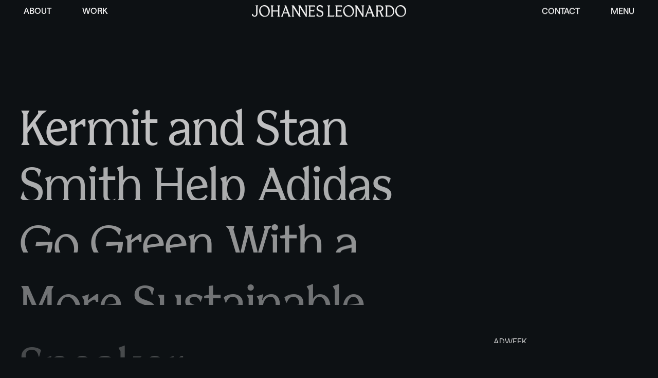

--- FILE ---
content_type: text/html; charset=UTF-8
request_url: https://johannesleonardo.com/news/https-www-adweek-com-agencies-kermit-and-stan-smith-help-adidas-go-green-with-a-more-sustainable-sneaker/
body_size: 7248
content:
<!doctype html>
<html lang="en-US">
<head>
    <meta charset="UTF-8"/>
    <meta http-equiv="Content-Type" content="text/html; charset=UTF-8"/>
    <meta http-equiv="X-UA-Compatible" content="IE=edge">
    <meta name="viewport" content="width=device-width, initial-scale=1">
    <link rel="pingback" href="https://johannesleonardo.com/xmlrpc.php"/>
    <link rel="icon" type="image/png" href="/favicon-96x96.png" sizes="96x96" />
    <link rel="icon" type="image/svg+xml" href="/favicon.svg" />
    <link rel="shortcut icon" href="/favicon.ico" />
    <link rel="apple-touch-icon" sizes="180x180" href="/apple-touch-icon.png" />
    <meta name="apple-mobile-web-app-title" content="JL" />
    <link rel="manifest" href="/site.webmanifest" />
    
    <style>
        :root {
            --initial-bg-color: #0D1114;
            --initial-fg-color: #F0F0F0;
        }
    </style>

    <link rel="preconnect" href="https://fonts.googleapis.com">
    <link rel="preconnect" href="https://fonts.gstatic.com" crossorigin>
    <link href="https://fonts.googleapis.com/css2?family=Notable&display=swap&text=." rel="stylesheet">

            <!-- Global site tag (gtag.js) - Google Analytics -->
        <script async src="https://www.googletagmanager.com/gtag/js?id=G-BG2EX3GZF0"></script>
        <script>
        window.dataLayer = window.dataLayer || [];
        function gtag(){dataLayer.push(arguments);}
        gtag('js', new Date());

        gtag('config', 'G-BG2EX3GZF0');
        </script>
    
        
    <meta name='robots' content='index, follow, max-image-preview:large, max-snippet:-1, max-video-preview:-1' />
	<style>img:is([sizes="auto" i], [sizes^="auto," i]) { contain-intrinsic-size: 3000px 1500px }</style>
	
	<!-- This site is optimized with the Yoast SEO plugin v26.4 - https://yoast.com/wordpress/plugins/seo/ -->
	<title>Kermit and Stan Smith Help Adidas Go Green With a More Sustainable Sneaker - Johannes Leonardo</title>
	<link rel="canonical" href="https://johannesleonardo.com/news/https-www-adweek-com-agencies-kermit-and-stan-smith-help-adidas-go-green-with-a-more-sustainable-sneaker/" />
	<meta property="og:locale" content="en_US" />
	<meta property="og:type" content="article" />
	<meta property="og:title" content="Kermit and Stan Smith Help Adidas Go Green With a More Sustainable Sneaker - Johannes Leonardo" />
	<meta property="og:url" content="https://johannesleonardo.com/news/https-www-adweek-com-agencies-kermit-and-stan-smith-help-adidas-go-green-with-a-more-sustainable-sneaker/" />
	<meta property="og:site_name" content="Johannes Leonardo" />
	<meta property="article:publisher" content="https://www.facebook.com/WeAreJL" />
	<meta property="article:modified_time" content="2022-06-27T15:18:15+00:00" />
	<meta name="twitter:card" content="summary_large_image" />
	<meta name="twitter:site" content="@WeAreJL" />
	<script type="application/ld+json" class="yoast-schema-graph">{"@context":"https://schema.org","@graph":[{"@type":"WebPage","@id":"https://johannesleonardo.com/news/https-www-adweek-com-agencies-kermit-and-stan-smith-help-adidas-go-green-with-a-more-sustainable-sneaker/","url":"https://johannesleonardo.com/news/https-www-adweek-com-agencies-kermit-and-stan-smith-help-adidas-go-green-with-a-more-sustainable-sneaker/","name":"Kermit and Stan Smith Help Adidas Go Green With a More Sustainable Sneaker - Johannes Leonardo","isPartOf":{"@id":"https://johannesleonardo.com/#website"},"datePublished":"2021-03-29T13:17:27+00:00","dateModified":"2022-06-27T15:18:15+00:00","breadcrumb":{"@id":"https://johannesleonardo.com/news/https-www-adweek-com-agencies-kermit-and-stan-smith-help-adidas-go-green-with-a-more-sustainable-sneaker/#breadcrumb"},"inLanguage":"en-US","potentialAction":[{"@type":"ReadAction","target":["https://johannesleonardo.com/news/https-www-adweek-com-agencies-kermit-and-stan-smith-help-adidas-go-green-with-a-more-sustainable-sneaker/"]}]},{"@type":"BreadcrumbList","@id":"https://johannesleonardo.com/news/https-www-adweek-com-agencies-kermit-and-stan-smith-help-adidas-go-green-with-a-more-sustainable-sneaker/#breadcrumb","itemListElement":[{"@type":"ListItem","position":1,"name":"Home","item":"https://johannesleonardo.com/"},{"@type":"ListItem","position":2,"name":"Kermit and Stan Smith Help Adidas Go Green With a More Sustainable Sneaker"}]},{"@type":"WebSite","@id":"https://johannesleonardo.com/#website","url":"https://johannesleonardo.com/","name":"Johannes Leonardo","description":"The consumer is the medium.","publisher":{"@id":"https://johannesleonardo.com/#organization"},"potentialAction":[{"@type":"SearchAction","target":{"@type":"EntryPoint","urlTemplate":"https://johannesleonardo.com/?s={search_term_string}"},"query-input":{"@type":"PropertyValueSpecification","valueRequired":true,"valueName":"search_term_string"}}],"inLanguage":"en-US"},{"@type":"Organization","@id":"https://johannesleonardo.com/#organization","name":"Johannes Leonardo","url":"https://johannesleonardo.com/","logo":{"@type":"ImageObject","inLanguage":"en-US","@id":"https://johannesleonardo.com/#/schema/logo/image/","url":"https://johannesleonardo.com/wp-content/uploads/2022/02/jlny-112x112-1.jpg","contentUrl":"https://johannesleonardo.com/wp-content/uploads/2022/02/jlny-112x112-1.jpg","width":112,"height":112,"caption":"Johannes Leonardo"},"image":{"@id":"https://johannesleonardo.com/#/schema/logo/image/"},"sameAs":["https://www.facebook.com/WeAreJL","https://x.com/WeAreJL","https://www.instagram.com/johannesleonardo/?hl=en","https://www.linkedin.com/company/johannes-leonardo/"]}]}</script>
	<!-- / Yoast SEO plugin. -->


<link rel="alternate" type="application/rss+xml" title="Johannes Leonardo &raquo; Feed" href="https://johannesleonardo.com/feed/" />
<link rel="alternate" type="application/rss+xml" title="Johannes Leonardo &raquo; Comments Feed" href="https://johannesleonardo.com/comments/feed/" />
<link rel="alternate" type="application/rss+xml" title="Johannes Leonardo &raquo; Kermit and Stan Smith Help Adidas Go Green With a More Sustainable Sneaker Comments Feed" href="https://johannesleonardo.com/news/https-www-adweek-com-agencies-kermit-and-stan-smith-help-adidas-go-green-with-a-more-sustainable-sneaker/feed/" />
<script type="text/javascript">
/* <![CDATA[ */
window._wpemojiSettings = {"baseUrl":"https:\/\/s.w.org\/images\/core\/emoji\/16.0.1\/72x72\/","ext":".png","svgUrl":"https:\/\/s.w.org\/images\/core\/emoji\/16.0.1\/svg\/","svgExt":".svg","source":{"concatemoji":"https:\/\/johannesleonardo.com\/wp-includes\/js\/wp-emoji-release.min.js?ver=6.8.3"}};
/*! This file is auto-generated */
!function(s,n){var o,i,e;function c(e){try{var t={supportTests:e,timestamp:(new Date).valueOf()};sessionStorage.setItem(o,JSON.stringify(t))}catch(e){}}function p(e,t,n){e.clearRect(0,0,e.canvas.width,e.canvas.height),e.fillText(t,0,0);var t=new Uint32Array(e.getImageData(0,0,e.canvas.width,e.canvas.height).data),a=(e.clearRect(0,0,e.canvas.width,e.canvas.height),e.fillText(n,0,0),new Uint32Array(e.getImageData(0,0,e.canvas.width,e.canvas.height).data));return t.every(function(e,t){return e===a[t]})}function u(e,t){e.clearRect(0,0,e.canvas.width,e.canvas.height),e.fillText(t,0,0);for(var n=e.getImageData(16,16,1,1),a=0;a<n.data.length;a++)if(0!==n.data[a])return!1;return!0}function f(e,t,n,a){switch(t){case"flag":return n(e,"\ud83c\udff3\ufe0f\u200d\u26a7\ufe0f","\ud83c\udff3\ufe0f\u200b\u26a7\ufe0f")?!1:!n(e,"\ud83c\udde8\ud83c\uddf6","\ud83c\udde8\u200b\ud83c\uddf6")&&!n(e,"\ud83c\udff4\udb40\udc67\udb40\udc62\udb40\udc65\udb40\udc6e\udb40\udc67\udb40\udc7f","\ud83c\udff4\u200b\udb40\udc67\u200b\udb40\udc62\u200b\udb40\udc65\u200b\udb40\udc6e\u200b\udb40\udc67\u200b\udb40\udc7f");case"emoji":return!a(e,"\ud83e\udedf")}return!1}function g(e,t,n,a){var r="undefined"!=typeof WorkerGlobalScope&&self instanceof WorkerGlobalScope?new OffscreenCanvas(300,150):s.createElement("canvas"),o=r.getContext("2d",{willReadFrequently:!0}),i=(o.textBaseline="top",o.font="600 32px Arial",{});return e.forEach(function(e){i[e]=t(o,e,n,a)}),i}function t(e){var t=s.createElement("script");t.src=e,t.defer=!0,s.head.appendChild(t)}"undefined"!=typeof Promise&&(o="wpEmojiSettingsSupports",i=["flag","emoji"],n.supports={everything:!0,everythingExceptFlag:!0},e=new Promise(function(e){s.addEventListener("DOMContentLoaded",e,{once:!0})}),new Promise(function(t){var n=function(){try{var e=JSON.parse(sessionStorage.getItem(o));if("object"==typeof e&&"number"==typeof e.timestamp&&(new Date).valueOf()<e.timestamp+604800&&"object"==typeof e.supportTests)return e.supportTests}catch(e){}return null}();if(!n){if("undefined"!=typeof Worker&&"undefined"!=typeof OffscreenCanvas&&"undefined"!=typeof URL&&URL.createObjectURL&&"undefined"!=typeof Blob)try{var e="postMessage("+g.toString()+"("+[JSON.stringify(i),f.toString(),p.toString(),u.toString()].join(",")+"));",a=new Blob([e],{type:"text/javascript"}),r=new Worker(URL.createObjectURL(a),{name:"wpTestEmojiSupports"});return void(r.onmessage=function(e){c(n=e.data),r.terminate(),t(n)})}catch(e){}c(n=g(i,f,p,u))}t(n)}).then(function(e){for(var t in e)n.supports[t]=e[t],n.supports.everything=n.supports.everything&&n.supports[t],"flag"!==t&&(n.supports.everythingExceptFlag=n.supports.everythingExceptFlag&&n.supports[t]);n.supports.everythingExceptFlag=n.supports.everythingExceptFlag&&!n.supports.flag,n.DOMReady=!1,n.readyCallback=function(){n.DOMReady=!0}}).then(function(){return e}).then(function(){var e;n.supports.everything||(n.readyCallback(),(e=n.source||{}).concatemoji?t(e.concatemoji):e.wpemoji&&e.twemoji&&(t(e.twemoji),t(e.wpemoji)))}))}((window,document),window._wpemojiSettings);
/* ]]> */
</script>
<style id='wp-emoji-styles-inline-css' type='text/css'>

	img.wp-smiley, img.emoji {
		display: inline !important;
		border: none !important;
		box-shadow: none !important;
		height: 1em !important;
		width: 1em !important;
		margin: 0 0.07em !important;
		vertical-align: -0.1em !important;
		background: none !important;
		padding: 0 !important;
	}
</style>
<link rel='stylesheet' id='wp-block-library-css' href='https://johannesleonardo.com/wp-includes/css/dist/block-library/style.min.css?ver=6.8.3' type='text/css' media='all' />
<style id='classic-theme-styles-inline-css' type='text/css'>
/*! This file is auto-generated */
.wp-block-button__link{color:#fff;background-color:#32373c;border-radius:9999px;box-shadow:none;text-decoration:none;padding:calc(.667em + 2px) calc(1.333em + 2px);font-size:1.125em}.wp-block-file__button{background:#32373c;color:#fff;text-decoration:none}
</style>
<style id='global-styles-inline-css' type='text/css'>
:root{--wp--preset--aspect-ratio--square: 1;--wp--preset--aspect-ratio--4-3: 4/3;--wp--preset--aspect-ratio--3-4: 3/4;--wp--preset--aspect-ratio--3-2: 3/2;--wp--preset--aspect-ratio--2-3: 2/3;--wp--preset--aspect-ratio--16-9: 16/9;--wp--preset--aspect-ratio--9-16: 9/16;--wp--preset--color--black: #000000;--wp--preset--color--cyan-bluish-gray: #abb8c3;--wp--preset--color--white: #ffffff;--wp--preset--color--pale-pink: #f78da7;--wp--preset--color--vivid-red: #cf2e2e;--wp--preset--color--luminous-vivid-orange: #ff6900;--wp--preset--color--luminous-vivid-amber: #fcb900;--wp--preset--color--light-green-cyan: #7bdcb5;--wp--preset--color--vivid-green-cyan: #00d084;--wp--preset--color--pale-cyan-blue: #8ed1fc;--wp--preset--color--vivid-cyan-blue: #0693e3;--wp--preset--color--vivid-purple: #9b51e0;--wp--preset--gradient--vivid-cyan-blue-to-vivid-purple: linear-gradient(135deg,rgba(6,147,227,1) 0%,rgb(155,81,224) 100%);--wp--preset--gradient--light-green-cyan-to-vivid-green-cyan: linear-gradient(135deg,rgb(122,220,180) 0%,rgb(0,208,130) 100%);--wp--preset--gradient--luminous-vivid-amber-to-luminous-vivid-orange: linear-gradient(135deg,rgba(252,185,0,1) 0%,rgba(255,105,0,1) 100%);--wp--preset--gradient--luminous-vivid-orange-to-vivid-red: linear-gradient(135deg,rgba(255,105,0,1) 0%,rgb(207,46,46) 100%);--wp--preset--gradient--very-light-gray-to-cyan-bluish-gray: linear-gradient(135deg,rgb(238,238,238) 0%,rgb(169,184,195) 100%);--wp--preset--gradient--cool-to-warm-spectrum: linear-gradient(135deg,rgb(74,234,220) 0%,rgb(151,120,209) 20%,rgb(207,42,186) 40%,rgb(238,44,130) 60%,rgb(251,105,98) 80%,rgb(254,248,76) 100%);--wp--preset--gradient--blush-light-purple: linear-gradient(135deg,rgb(255,206,236) 0%,rgb(152,150,240) 100%);--wp--preset--gradient--blush-bordeaux: linear-gradient(135deg,rgb(254,205,165) 0%,rgb(254,45,45) 50%,rgb(107,0,62) 100%);--wp--preset--gradient--luminous-dusk: linear-gradient(135deg,rgb(255,203,112) 0%,rgb(199,81,192) 50%,rgb(65,88,208) 100%);--wp--preset--gradient--pale-ocean: linear-gradient(135deg,rgb(255,245,203) 0%,rgb(182,227,212) 50%,rgb(51,167,181) 100%);--wp--preset--gradient--electric-grass: linear-gradient(135deg,rgb(202,248,128) 0%,rgb(113,206,126) 100%);--wp--preset--gradient--midnight: linear-gradient(135deg,rgb(2,3,129) 0%,rgb(40,116,252) 100%);--wp--preset--font-size--small: 13px;--wp--preset--font-size--medium: 20px;--wp--preset--font-size--large: 36px;--wp--preset--font-size--x-large: 42px;--wp--preset--spacing--20: 0.44rem;--wp--preset--spacing--30: 0.67rem;--wp--preset--spacing--40: 1rem;--wp--preset--spacing--50: 1.5rem;--wp--preset--spacing--60: 2.25rem;--wp--preset--spacing--70: 3.38rem;--wp--preset--spacing--80: 5.06rem;--wp--preset--shadow--natural: 6px 6px 9px rgba(0, 0, 0, 0.2);--wp--preset--shadow--deep: 12px 12px 50px rgba(0, 0, 0, 0.4);--wp--preset--shadow--sharp: 6px 6px 0px rgba(0, 0, 0, 0.2);--wp--preset--shadow--outlined: 6px 6px 0px -3px rgba(255, 255, 255, 1), 6px 6px rgba(0, 0, 0, 1);--wp--preset--shadow--crisp: 6px 6px 0px rgba(0, 0, 0, 1);}:where(.is-layout-flex){gap: 0.5em;}:where(.is-layout-grid){gap: 0.5em;}body .is-layout-flex{display: flex;}.is-layout-flex{flex-wrap: wrap;align-items: center;}.is-layout-flex > :is(*, div){margin: 0;}body .is-layout-grid{display: grid;}.is-layout-grid > :is(*, div){margin: 0;}:where(.wp-block-columns.is-layout-flex){gap: 2em;}:where(.wp-block-columns.is-layout-grid){gap: 2em;}:where(.wp-block-post-template.is-layout-flex){gap: 1.25em;}:where(.wp-block-post-template.is-layout-grid){gap: 1.25em;}.has-black-color{color: var(--wp--preset--color--black) !important;}.has-cyan-bluish-gray-color{color: var(--wp--preset--color--cyan-bluish-gray) !important;}.has-white-color{color: var(--wp--preset--color--white) !important;}.has-pale-pink-color{color: var(--wp--preset--color--pale-pink) !important;}.has-vivid-red-color{color: var(--wp--preset--color--vivid-red) !important;}.has-luminous-vivid-orange-color{color: var(--wp--preset--color--luminous-vivid-orange) !important;}.has-luminous-vivid-amber-color{color: var(--wp--preset--color--luminous-vivid-amber) !important;}.has-light-green-cyan-color{color: var(--wp--preset--color--light-green-cyan) !important;}.has-vivid-green-cyan-color{color: var(--wp--preset--color--vivid-green-cyan) !important;}.has-pale-cyan-blue-color{color: var(--wp--preset--color--pale-cyan-blue) !important;}.has-vivid-cyan-blue-color{color: var(--wp--preset--color--vivid-cyan-blue) !important;}.has-vivid-purple-color{color: var(--wp--preset--color--vivid-purple) !important;}.has-black-background-color{background-color: var(--wp--preset--color--black) !important;}.has-cyan-bluish-gray-background-color{background-color: var(--wp--preset--color--cyan-bluish-gray) !important;}.has-white-background-color{background-color: var(--wp--preset--color--white) !important;}.has-pale-pink-background-color{background-color: var(--wp--preset--color--pale-pink) !important;}.has-vivid-red-background-color{background-color: var(--wp--preset--color--vivid-red) !important;}.has-luminous-vivid-orange-background-color{background-color: var(--wp--preset--color--luminous-vivid-orange) !important;}.has-luminous-vivid-amber-background-color{background-color: var(--wp--preset--color--luminous-vivid-amber) !important;}.has-light-green-cyan-background-color{background-color: var(--wp--preset--color--light-green-cyan) !important;}.has-vivid-green-cyan-background-color{background-color: var(--wp--preset--color--vivid-green-cyan) !important;}.has-pale-cyan-blue-background-color{background-color: var(--wp--preset--color--pale-cyan-blue) !important;}.has-vivid-cyan-blue-background-color{background-color: var(--wp--preset--color--vivid-cyan-blue) !important;}.has-vivid-purple-background-color{background-color: var(--wp--preset--color--vivid-purple) !important;}.has-black-border-color{border-color: var(--wp--preset--color--black) !important;}.has-cyan-bluish-gray-border-color{border-color: var(--wp--preset--color--cyan-bluish-gray) !important;}.has-white-border-color{border-color: var(--wp--preset--color--white) !important;}.has-pale-pink-border-color{border-color: var(--wp--preset--color--pale-pink) !important;}.has-vivid-red-border-color{border-color: var(--wp--preset--color--vivid-red) !important;}.has-luminous-vivid-orange-border-color{border-color: var(--wp--preset--color--luminous-vivid-orange) !important;}.has-luminous-vivid-amber-border-color{border-color: var(--wp--preset--color--luminous-vivid-amber) !important;}.has-light-green-cyan-border-color{border-color: var(--wp--preset--color--light-green-cyan) !important;}.has-vivid-green-cyan-border-color{border-color: var(--wp--preset--color--vivid-green-cyan) !important;}.has-pale-cyan-blue-border-color{border-color: var(--wp--preset--color--pale-cyan-blue) !important;}.has-vivid-cyan-blue-border-color{border-color: var(--wp--preset--color--vivid-cyan-blue) !important;}.has-vivid-purple-border-color{border-color: var(--wp--preset--color--vivid-purple) !important;}.has-vivid-cyan-blue-to-vivid-purple-gradient-background{background: var(--wp--preset--gradient--vivid-cyan-blue-to-vivid-purple) !important;}.has-light-green-cyan-to-vivid-green-cyan-gradient-background{background: var(--wp--preset--gradient--light-green-cyan-to-vivid-green-cyan) !important;}.has-luminous-vivid-amber-to-luminous-vivid-orange-gradient-background{background: var(--wp--preset--gradient--luminous-vivid-amber-to-luminous-vivid-orange) !important;}.has-luminous-vivid-orange-to-vivid-red-gradient-background{background: var(--wp--preset--gradient--luminous-vivid-orange-to-vivid-red) !important;}.has-very-light-gray-to-cyan-bluish-gray-gradient-background{background: var(--wp--preset--gradient--very-light-gray-to-cyan-bluish-gray) !important;}.has-cool-to-warm-spectrum-gradient-background{background: var(--wp--preset--gradient--cool-to-warm-spectrum) !important;}.has-blush-light-purple-gradient-background{background: var(--wp--preset--gradient--blush-light-purple) !important;}.has-blush-bordeaux-gradient-background{background: var(--wp--preset--gradient--blush-bordeaux) !important;}.has-luminous-dusk-gradient-background{background: var(--wp--preset--gradient--luminous-dusk) !important;}.has-pale-ocean-gradient-background{background: var(--wp--preset--gradient--pale-ocean) !important;}.has-electric-grass-gradient-background{background: var(--wp--preset--gradient--electric-grass) !important;}.has-midnight-gradient-background{background: var(--wp--preset--gradient--midnight) !important;}.has-small-font-size{font-size: var(--wp--preset--font-size--small) !important;}.has-medium-font-size{font-size: var(--wp--preset--font-size--medium) !important;}.has-large-font-size{font-size: var(--wp--preset--font-size--large) !important;}.has-x-large-font-size{font-size: var(--wp--preset--font-size--x-large) !important;}
:where(.wp-block-post-template.is-layout-flex){gap: 1.25em;}:where(.wp-block-post-template.is-layout-grid){gap: 1.25em;}
:where(.wp-block-columns.is-layout-flex){gap: 2em;}:where(.wp-block-columns.is-layout-grid){gap: 2em;}
:root :where(.wp-block-pullquote){font-size: 1.5em;line-height: 1.6;}
</style>
<link rel='stylesheet' id='add-anchor-links-style-css' href='https://johannesleonardo.com/wp-content/plugins/add-anchor-links/assets/css/add-anchor-links.css?ver=1.0.2' type='text/css' media='all' />
<link rel='stylesheet' id='style-css' href='https://johannesleonardo.com/wp-content/themes/johannes-leonardo/dist/style.css?ver=075f787783f270067bcb1450cf3d44d0' type='text/css' media='all' />
<link rel="https://api.w.org/" href="https://johannesleonardo.com/wp-json/" /><link rel="alternate" title="JSON" type="application/json" href="https://johannesleonardo.com/wp-json/wp/v2/news/1709" /><link rel="EditURI" type="application/rsd+xml" title="RSD" href="https://johannesleonardo.com/xmlrpc.php?rsd" />
<meta name="generator" content="WordPress 6.8.3" />
<link rel='shortlink' href='https://johannesleonardo.com/?p=1709' />
<link rel="alternate" title="oEmbed (JSON)" type="application/json+oembed" href="https://johannesleonardo.com/wp-json/oembed/1.0/embed?url=https%3A%2F%2Fjohannesleonardo.com%2Fnews%2Fhttps-www-adweek-com-agencies-kermit-and-stan-smith-help-adidas-go-green-with-a-more-sustainable-sneaker%2F" />
<link rel="alternate" title="oEmbed (XML)" type="text/xml+oembed" href="https://johannesleonardo.com/wp-json/oembed/1.0/embed?url=https%3A%2F%2Fjohannesleonardo.com%2Fnews%2Fhttps-www-adweek-com-agencies-kermit-and-stan-smith-help-adidas-go-green-with-a-more-sustainable-sneaker%2F&#038;format=xml" />


        </head>

<body class="wp-singular news-template-default single single-news postid-1709 wp-theme-johannes-leonardo" data-page-module="news-article" style="background-color:var(--initial-bg-color);">
<a class="skip-link screen-reader-text" href="#content">Skip to content</a>

<div id="loader"><div class="loader__wrap">
    <div class="loader-cube-grid">
        <div class="loader-cube loader-cube1"><svg id="Logo" xmlns="http://www.w3.org/2000/svg" width="100" height="84.6" viewBox="0 0 100 84.6"><path id="J" d="M0,68.09l8.56-6.34c0,8.91,3.76,15.59,11.71,15.59,7.5,0,12.3-5.86,12.3-15.59V8.91L27.53,0h20.39l-5.04,8.91v46.05c0,21.1-9.25,29.64-21.8,29.64-12.64,0-21.08-8.56-21.08-16.51Z" style="fill:#0d1114"/></svg></div>
        <div class="loader-cube loader-cube2"><svg id="Logo" xmlns="http://www.w3.org/2000/svg" width="100" height="84.6" viewBox="0 0 100 84.6"><path id="L" d="M53.24,74.05V9.01L48.21,0h20.39l-5.04,9.03v66.08h28.24l8.21-3.76-1.52,11.59h-50.28l5.04-8.9Z" style="fill:#0d1114"/></svg></div>
    </div>
</div></div>


<div class="main-menu">
    <header class="main-menu__header">
        <div class="main-menu__header-inner">
            <div class="main-menu__close-button">
                <button class="text-button">Close</button>
            </div>
        </div>
    </header>
    <div class="main-menu__body">
        <div class="main-menu__body-inner">
            <nav id="main-menu-nav" class="main-menu__nav" role="navigation">
                    <ul>
                    <li class="primary menu-item menu-item-type-post_type menu-item-object-page menu-item-302">
                <a target="_self" href="https://johannesleonardo.com/purpose/" tabindex="0">About</a>
                            </li>
                    <li class="primary menu-item menu-item-type-post_type menu-item-object-page menu-item-301">
                <a target="_self" href="https://johannesleonardo.com/work/" tabindex="0">Work</a>
                            </li>
                    <li class="primary menu-item menu-item-type-post_type menu-item-object-page menu-item-298">
                <a target="_self" href="https://johannesleonardo.com/news/" tabindex="0">News</a>
                            </li>
                    <li class="menu-item menu-item-type-post_type menu-item-object-page menu-item-296">
                <a target="_self" href="https://johannesleonardo.com/careers/" tabindex="0">Careers</a>
                            </li>
                    <li class="menu-item menu-item-type-post_type menu-item-object-page menu-item-300">
                <a target="_self" href="https://johannesleonardo.com/contact/" tabindex="0">Contact</a>
                            </li>
            </ul>
            </nav>
        </div>
    </div>
</div>
    <header class="header header--hidden">
    <div class="header__inner">
        <nav id="main-nav-left" class="main-nav main-nav--left" role="navigation">
            
                <ul>
                    <li class="desktop-only menu-item menu-item-type-post_type menu-item-object-page menu-item-59">
                <a target="_self" href="https://johannesleonardo.com/purpose/" tabindex="0">About</a>
                            </li>
                    <li class="menu-item menu-item-type-post_type menu-item-object-page menu-item-58">
                <a target="_self" href="https://johannesleonardo.com/work/" tabindex="0">Work</a>
                            </li>
            </ul>
        </nav><!-- #main-nav-left -->

        <div class="header__logo" role="banner">
            <a class="header__logo-link" href="https://johannesleonardo.com" rel="home">
                                <img srcset="/wp-content/themes/johannes-leonardo/dist/assets/img/logo_jl.png?ver=c629beae, /wp-content/themes/johannes-leonardo/dist/assets/img/logo_jl@2x.png?ver=6d1ed12f 2x" src="/wp-content/themes/johannes-leonardo/dist/assets/img/logo_jl.png?ver=c629beae" alt="Johannes Leonardo">
            </a>
        </div>

        <nav id="main-nav-right" class="main-nav main-nav--right" role="navigation">
                <ul>
                    <li class="desktop-only menu-item menu-item-type-post_type menu-item-object-page menu-item-60">
                <a target="_self" href="https://johannesleonardo.com/contact/" tabindex="0">Contact</a>
                            </li>
                    <li class="menu-link menu-item menu-item-type-custom menu-item-object-custom menu-item-61">
                <a target="_self" href="#" tabindex="0">Menu</a>
                            </li>
            </ul>
        </nav><!-- #main-nav-right -->
    </div>
</header>
<div asscroll-container>
    <div id="content-wrap" style="padding:.1rem 0;">
        <main id="content" role="main" tabindex="0">
            
    <article class="post-type-news" id="post-1709">
        <header class="news-article__header bg-color" data-bg-color="#0D1114" data-fg-color="light">
            <div class="news-article__header-top row bottom-xs">
                <h1 class="news-article__page-title col-xs-12 col-sm-11 col-md-8">Kermit and Stan Smith Help Adidas Go Green With a More Sustainable Sneaker</h1>
                                                <div class="news-article__meta col-xs-12 col-md-4 col-lg-3 col-lg-offset-1">
                    <div class="news-article__category">Adweek</div>
                                    </div>
            </div>
            <div class="news-article__main-image-wrap">
                <div class="image-wrap">
                    <picture class="news-article__main-image">
                                                                                                <source data-srcset="https://johannesleonardo.com/wp-content/uploads/2022/06/Kermit-and-Stan-Smith-Help-Adidas-Go-Green-With-a-More-Sustainable-Sneaker_Large_1500x858px-1500x858-c-default.jpg" media="(min-width: 768px)">
                        <source data-srcset="https://johannesleonardo.com/wp-content/uploads/2022/06/Kermit-and-Stan-Smith-Help-Adidas-Go-Green-With-a-More-Sustainable-Sneaker_Large_1500x858px-800x585-c-default.jpg">
                        <img class="lazyload" src="[data-uri]" alt="">
                    </picture>
                </div>
            </div>
            <div class="row news-article__heading-wrap">
                                                    <h2 class="news-article__heading  col-xs-12 col-sm-11">Campaign from Johannes Leonardo is packed with Disney references</h2>
                    <div class="news-article__cta">
                        <a href="https://www.adweek.com/agencies/kermit-and-stan-smith-help-adidas-go-green-with-a-more-sustainable-sneaker/" class="news-article__cta-link button" target="_blank"><span>Read Article</span></a>
                    </div>
                            </div>
        </header>

        
                
                                
            <footer class="news-article__footer">
                <div class="next-link">
    Up Next:<br>
    <a href="https://johannesleonardo.com/news/watch-volkswagen-of-americas-marketing-vp-on-its-electric-vehicle-ambitions/" class="next-link__link">Watch: Volkswagen Of America’s Marketing Vp On Its Electric Vehicle Ambitions</a>
</div>            </footer>
                
    </article>

        </main>

                    

<footer id="footer" class="footer bg-color " data-bg-color="#0D1114" data-fg-color="light">
    <div class="footer__inner">
        
        <div class="footer__contact">
                            <div class="footer__contact-inner">
                                            <div class="footer__contact-item">
                            <span class="footer__contact-heading">General</span>
                            <span class="footer__contact-person"></span>
                            <a class="footer__contact-email" href="mailto:i&#110;&#102;o&#64;&#106;o&#104;an&#110;e&#115;&#108;&#101;o&#110;a&#114;do&#46;&#99;o&#109;?subject=Website Inquiry">&#105;n&#102;o&#64;&#106;&#111;h&#97;nnes&#108;&#101;on&#97;rd&#111;&#46;c&#111;&#109;</a>
                        </div>
                                            <div class="footer__contact-item">
                            <span class="footer__contact-heading">New Business</span>
                            <span class="footer__contact-person">Kelly Higgins<br />
Head of Growth</span>
                            <a class="footer__contact-email" href="mailto:&#110;&#101;&#119;&#98;&#105;z&#64;&#106;oh&#97;nne&#115;leo&#110;&#97;rdo&#46;&#99;om?subject=Website Inquiry">newb&#105;&#122;&#64;&#106;&#111;&#104;&#97;&#110;&#110;es&#108;&#101;o&#110;a&#114;d&#111;&#46;&#99;o&#109;</a>
                        </div>
                                            <div class="footer__contact-item">
                            <span class="footer__contact-heading">Press</span>
                            <span class="footer__contact-person">Grace Robert<br />
Director of Communications</span>
                            <a class="footer__contact-email" href="mailto:p&#114;&#101;&#115;&#115;&#64;&#106;o&#104;an&#110;&#101;s&#108;&#101;on&#97;&#114;&#100;o&#46;c&#111;&#109;?subject=Website Inquiry">&#112;&#114;e&#115;s&#64;j&#111;h&#97;&#110;&#110;esl&#101;&#111;&#110;a&#114;&#100;&#111;&#46;&#99;om</a>
                        </div>
                                    </div>
                    </div>
        
        <div class="footer__wrap">
            <nav id="footer-nav" class="footer__nav" role="navigation">
                    <ul>
                    <li class="menu-item menu-item-type-post_type menu-item-object-page menu-item-67">
                <a target="_self" href="https://johannesleonardo.com/purpose/" tabindex="0">About</a>
                            </li>
                    <li class="menu-item menu-item-type-post_type menu-item-object-page menu-item-66">
                <a target="_self" href="https://johannesleonardo.com/work/" tabindex="0">Work</a>
                            </li>
                    <li class="menu-item menu-item-type-post_type menu-item-object-page menu-item-64">
                <a target="_self" href="https://johannesleonardo.com/news/" tabindex="0">News</a>
                            </li>
                    <li class="menu-item menu-item-type-post_type menu-item-object-page menu-item-62">
                <a target="_self" href="https://johannesleonardo.com/careers/" tabindex="0">Careers</a>
                            </li>
            </ul>
            </nav><!-- #footer-nav -->

            <div class="footer__company-info">
                <div class="footer__copyright">
                    <img srcset="/wp-content/themes/johannes-leonardo/dist/assets/img/logo_jl.png?ver=c629beae, /wp-content/themes/johannes-leonardo/dist/assets/img/logo_jl@2x.png?ver=6d1ed12f 2x" src="/wp-content/themes/johannes-leonardo/dist/assets/img/logo_jl.png?ver=c629beae" alt="Johannes Leonardo"><br>
                    ©2025
                </div>
                <div class="footer__address">
                                        115 Broadway - 20th Floor<br />
New York, NY 10006
                </div>
            </div>


            <div class="footer__additional">
                <nav id="social-links" class="footer__social" role="navigation">
                        <ul>
                    <li class="menu-item menu-item-type-custom menu-item-object-custom menu-item-70">
                <a target="_blank" href="https://www.instagram.com/johannesleonardo/?hl=en" tabindex="0">Instagram</a>
                            </li>
                    <li class="menu-item menu-item-type-custom menu-item-object-custom menu-item-69">
                <a target="_blank" href="https://www.linkedin.com/company/johannes-leonardo/" tabindex="0">LinkedIn</a>
                            </li>
            </ul>
                </nav><!-- #social-links -->

                <nav id="legal-nav" class="footer__legal" role="navigation">
                        <ul>
                    <li class="menu-item menu-item-type-post_type menu-item-object-page menu-item-72">
                <a target="_self" href="https://johannesleonardo.com/terms-of-service/" tabindex="0">Terms of Service</a>
                            </li>
                    <li class="menu-item menu-item-type-post_type menu-item-object-page menu-item-privacy-policy menu-item-551">
                <a target="_self" href="https://johannesleonardo.com/privacy-policy/" tabindex="0">Privacy Policy</a>
                            </li>
            </ul>
                </nav><!-- #legal-nav -->
                
            </div>
        </div>
    </div>
</footer>

            </div>
</div>

<script>
        var PLACEHOLDER_IMG = {
        large: "https://johannesleonardo.com/wp-content/uploads/2022/06/placeholder_image-1500x858.png",
        medium: "https://johannesleonardo.com/wp-content/uploads/2022/06/placeholder_image-800x585.png",
        medium_large: "https://johannesleonardo.com/wp-content/uploads/2022/06/placeholder_image-800x858.png",
    };
</script>

<script type="speculationrules">
{"prefetch":[{"source":"document","where":{"and":[{"href_matches":"\/*"},{"not":{"href_matches":["\/wp-*.php","\/wp-admin\/*","\/wp-content\/uploads\/*","\/wp-content\/*","\/wp-content\/plugins\/*","\/wp-content\/themes\/johannes-leonardo\/*","\/*\\?(.+)"]}},{"not":{"selector_matches":"a[rel~=\"nofollow\"]"}},{"not":{"selector_matches":".no-prefetch, .no-prefetch a"}}]},"eagerness":"conservative"}]}
</script>
<script type="text/javascript" src="https://johannesleonardo.com/wp-content/themes/johannes-leonardo/dist/script.js?ver=b4650bf9f98e8bd97fbaa9c642409615" id="scripts-js"></script>

</body>
</html>


--- FILE ---
content_type: text/css; charset=utf-8
request_url: https://fonts.googleapis.com/css2?family=Notable&display=swap&text=.
body_size: -69
content:
@font-face {
  font-family: 'Notable';
  font-style: normal;
  font-weight: 400;
  font-display: swap;
  src: url(https://fonts.gstatic.com/l/font?kit=gNMEW3N_SIqx-WX9-HYoEoeyzsLP&skey=c7662e079e1cd6db&v=v20) format('woff2');
}


--- FILE ---
content_type: text/css; charset=UTF-8
request_url: https://johannesleonardo.com/wp-content/themes/johannes-leonardo/dist/style.css?ver=075f787783f270067bcb1450cf3d44d0
body_size: 24873
content:
.tippy-box[data-animation=fade][data-state=hidden]{opacity:0}[data-tippy-root]{max-width:calc(100vw - 10px)}.tippy-box{position:relative;background-color:#333;color:#fff;border-radius:4px;font-size:14px;line-height:1.4;white-space:normal;outline:0;transition-property:transform,visibility,opacity}.tippy-box[data-placement^=top]>.tippy-arrow{bottom:0}.tippy-box[data-placement^=top]>.tippy-arrow:before{bottom:-7px;left:0;border-width:8px 8px 0;border-top-color:initial;transform-origin:center top}.tippy-box[data-placement^=bottom]>.tippy-arrow{top:0}.tippy-box[data-placement^=bottom]>.tippy-arrow:before{top:-7px;left:0;border-width:0 8px 8px;border-bottom-color:initial;transform-origin:center bottom}.tippy-box[data-placement^=left]>.tippy-arrow{right:0}.tippy-box[data-placement^=left]>.tippy-arrow:before{border-width:8px 0 8px 8px;border-left-color:initial;right:-7px;transform-origin:center left}.tippy-box[data-placement^=right]>.tippy-arrow{left:0}.tippy-box[data-placement^=right]>.tippy-arrow:before{left:-7px;border-width:8px 8px 8px 0;border-right-color:initial;transform-origin:center right}.tippy-box[data-inertia][data-state=visible]{transition-timing-function:cubic-bezier(.54,1.5,.38,1.11)}.tippy-arrow{width:16px;height:16px;color:#333}.tippy-arrow:before{content:"";position:absolute;border-color:transparent;border-style:solid}.tippy-content{position:relative;padding:5px 9px;z-index:1}
@font-face{font-family:swiper-icons;src:url("data:application/font-woff;charset=utf-8;base64, [base64]//wADZ2x5ZgAAAywAAADMAAAD2MHtryVoZWFkAAABbAAAADAAAAA2E2+eoWhoZWEAAAGcAAAAHwAAACQC9gDzaG10eAAAAigAAAAZAAAArgJkABFsb2NhAAAC0AAAAFoAAABaFQAUGG1heHAAAAG8AAAAHwAAACAAcABAbmFtZQAAA/gAAAE5AAACXvFdBwlwb3N0AAAFNAAAAGIAAACE5s74hXjaY2BkYGAAYpf5Hu/j+W2+MnAzMYDAzaX6QjD6/4//Bxj5GA8AuRwMYGkAPywL13jaY2BkYGA88P8Agx4j+/8fQDYfA1AEBWgDAIB2BOoAeNpjYGRgYNBh4GdgYgABEMnIABJzYNADCQAACWgAsQB42mNgYfzCOIGBlYGB0YcxjYGBwR1Kf2WQZGhhYGBiYGVmgAFGBiQQkOaawtDAoMBQxXjg/wEGPcYDDA4wNUA2CCgwsAAAO4EL6gAAeNpj2M0gyAACqxgGNWBkZ2D4/wMA+xkDdgAAAHjaY2BgYGaAYBkGRgYQiAHyGMF8FgYHIM3DwMHABGQrMOgyWDLEM1T9/w8UBfEMgLzE////P/5//f/V/xv+r4eaAAeMbAxwIUYmIMHEgKYAYjUcsDAwsLKxc3BycfPw8jEQA/[base64]/uznmfPFBNODM2K7MTQ45YEAZqGP81AmGGcF3iPqOop0r1SPTaTbVkfUe4HXj97wYE+yNwWYxwWu4v1ugWHgo3S1XdZEVqWM7ET0cfnLGxWfkgR42o2PvWrDMBSFj/IHLaF0zKjRgdiVMwScNRAoWUoH78Y2icB/yIY09An6AH2Bdu/UB+yxopYshQiEvnvu0dURgDt8QeC8PDw7Fpji3fEA4z/PEJ6YOB5hKh4dj3EvXhxPqH/SKUY3rJ7srZ4FZnh1PMAtPhwP6fl2PMJMPDgeQ4rY8YT6Gzao0eAEA409DuggmTnFnOcSCiEiLMgxCiTI6Cq5DZUd3Qmp10vO0LaLTd2cjN4fOumlc7lUYbSQcZFkutRG7g6JKZKy0RmdLY680CDnEJ+UMkpFFe1RN7nxdVpXrC4aTtnaurOnYercZg2YVmLN/d/gczfEimrE/fs/bOuq29Zmn8tloORaXgZgGa78yO9/cnXm2BpaGvq25Dv9S4E9+5SIc9PqupJKhYFSSl47+Qcr1mYNAAAAeNptw0cKwkAAAMDZJA8Q7OUJvkLsPfZ6zFVERPy8qHh2YER+3i/BP83vIBLLySsoKimrqKqpa2hp6+jq6RsYGhmbmJqZSy0sraxtbO3sHRydnEMU4uR6yx7JJXveP7WrDycAAAAAAAH//wACeNpjYGRgYOABYhkgZgJCZgZNBkYGLQZtIJsFLMYAAAw3ALgAeNolizEKgDAQBCchRbC2sFER0YD6qVQiBCv/H9ezGI6Z5XBAw8CBK/m5iQQVauVbXLnOrMZv2oLdKFa8Pjuru2hJzGabmOSLzNMzvutpB3N42mNgZGBg4GKQYzBhYMxJLMlj4GBgAYow/P/PAJJhLM6sSoWKfWCAAwDAjgbRAAB42mNgYGBkAIIbCZo5IPrmUn0hGA0AO8EFTQAA") format("woff");font-weight:400;font-style:normal}:root{--swiper-theme-color:#007aff}.swiper{margin-left:auto;margin-right:auto;position:relative;overflow:hidden;list-style:none;padding:0;z-index:1}.swiper-vertical>.swiper-wrapper{flex-direction:column}.swiper-wrapper{position:relative;width:100%;height:100%;z-index:1;display:flex;transition-property:transform;box-sizing:content-box}.swiper-android .swiper-slide,.swiper-wrapper{transform:translateZ(0)}.swiper-pointer-events{touch-action:pan-y}.swiper-pointer-events.swiper-vertical{touch-action:pan-x}.swiper-slide{flex-shrink:0;width:100%;height:100%;position:relative;transition-property:transform}.swiper-slide-invisible-blank{visibility:hidden}.swiper-autoheight,.swiper-autoheight .swiper-slide{height:auto}.swiper-autoheight .swiper-wrapper{align-items:flex-start;transition-property:transform,height}.swiper-3d,.swiper-3d.swiper-css-mode .swiper-wrapper{perspective:1200px}.swiper-3d .swiper-cube-shadow,.swiper-3d .swiper-slide,.swiper-3d .swiper-slide-shadow,.swiper-3d .swiper-slide-shadow-bottom,.swiper-3d .swiper-slide-shadow-left,.swiper-3d .swiper-slide-shadow-right,.swiper-3d .swiper-slide-shadow-top,.swiper-3d .swiper-wrapper{transform-style:preserve-3d}.swiper-3d .swiper-slide-shadow,.swiper-3d .swiper-slide-shadow-bottom,.swiper-3d .swiper-slide-shadow-left,.swiper-3d .swiper-slide-shadow-right,.swiper-3d .swiper-slide-shadow-top{position:absolute;left:0;top:0;width:100%;height:100%;pointer-events:none;z-index:10}.swiper-3d .swiper-slide-shadow{background:rgba(0,0,0,.15)}.swiper-3d .swiper-slide-shadow-left{background-image:linear-gradient(270deg,rgba(0,0,0,.5),transparent)}.swiper-3d .swiper-slide-shadow-right{background-image:linear-gradient(90deg,rgba(0,0,0,.5),transparent)}.swiper-3d .swiper-slide-shadow-top{background-image:linear-gradient(0deg,rgba(0,0,0,.5),transparent)}.swiper-3d .swiper-slide-shadow-bottom{background-image:linear-gradient(180deg,rgba(0,0,0,.5),transparent)}.swiper-css-mode>.swiper-wrapper{overflow:auto;scrollbar-width:none;-ms-overflow-style:none}.swiper-css-mode>.swiper-wrapper::-webkit-scrollbar{display:none}.swiper-css-mode>.swiper-wrapper>.swiper-slide{scroll-snap-align:start start}.swiper-horizontal.swiper-css-mode>.swiper-wrapper{-ms-scroll-snap-type:x mandatory;scroll-snap-type:x mandatory}.swiper-vertical.swiper-css-mode>.swiper-wrapper{-ms-scroll-snap-type:y mandatory;scroll-snap-type:y mandatory}.swiper-centered>.swiper-wrapper:before{content:"";flex-shrink:0;order:9999}.swiper-centered.swiper-horizontal>.swiper-wrapper>.swiper-slide:first-child{-webkit-margin-start:var(--swiper-centered-offset-before);margin-inline-start:var(--swiper-centered-offset-before)}.swiper-centered.swiper-horizontal>.swiper-wrapper:before{height:100%;width:var(--swiper-centered-offset-after)}.swiper-centered.swiper-vertical>.swiper-wrapper>.swiper-slide:first-child{-webkit-margin-before:var(--swiper-centered-offset-before);margin-block-start:var(--swiper-centered-offset-before)}.swiper-centered.swiper-vertical>.swiper-wrapper:before{width:100%;height:var(--swiper-centered-offset-after)}.swiper-centered>.swiper-wrapper>.swiper-slide{scroll-snap-align:center center}:root{--swiper-navigation-size:44px}.swiper-button-next,.swiper-button-prev{position:absolute;top:50%;width:calc(var(--swiper-navigation-size)/44*27);height:var(--swiper-navigation-size);margin-top:calc(0px - var(--swiper-navigation-size)/2);z-index:10;cursor:pointer;display:flex;align-items:center;justify-content:center;color:var(--swiper-navigation-color,var(--swiper-theme-color))}.swiper-button-next.swiper-button-disabled,.swiper-button-prev.swiper-button-disabled{opacity:.35;cursor:auto;pointer-events:none}.swiper-button-next:after,.swiper-button-prev:after{font-family:swiper-icons;font-size:var(--swiper-navigation-size);text-transform:none!important;letter-spacing:0;text-transform:none;font-variant:normal;line-height:1}.swiper-button-prev,.swiper-rtl .swiper-button-next{left:10px;right:auto}.swiper-button-prev:after,.swiper-rtl .swiper-button-next:after{content:"prev"}.swiper-button-next,.swiper-rtl .swiper-button-prev{right:10px;left:auto}.swiper-button-next:after,.swiper-rtl .swiper-button-prev:after{content:"next"}.swiper-button-lock{display:none}.swiper-scrollbar{border-radius:10px;position:relative;-ms-touch-action:none;background:rgba(0,0,0,.1)}.swiper-horizontal>.swiper-scrollbar{position:absolute;left:1%;bottom:3px;z-index:50;height:5px;width:98%}.swiper-vertical>.swiper-scrollbar{position:absolute;right:3px;top:1%;z-index:50;width:5px;height:98%}.swiper-scrollbar-drag{height:100%;width:100%;position:relative;background:rgba(0,0,0,.5);border-radius:10px;left:0;top:0}.swiper-scrollbar-cursor-drag{cursor:move}.swiper-scrollbar-lock{display:none}.basicLightbox{position:fixed;display:flex;justify-content:center;align-items:center;top:0;left:0;width:100%;height:100vh;background:rgba(0,0,0,.8);opacity:.01;transition:opacity .4s ease;z-index:1000;will-change:opacity}.basicLightbox--visible{opacity:1}.basicLightbox__placeholder{max-width:100%;transform:scale(.9);transition:transform .4s ease;z-index:1;will-change:transform}.basicLightbox__placeholder>iframe:first-child:last-child,.basicLightbox__placeholder>img:first-child:last-child,.basicLightbox__placeholder>video:first-child:last-child{display:block;position:absolute;top:0;right:0;bottom:0;left:0;margin:auto;max-width:95%;max-height:95%}.basicLightbox__placeholder>iframe:first-child:last-child,.basicLightbox__placeholder>video:first-child:last-child{pointer-events:auto}.basicLightbox__placeholder>img:first-child:last-child,.basicLightbox__placeholder>video:first-child:last-child{width:auto;height:auto}.basicLightbox--iframe .basicLightbox__placeholder,.basicLightbox--img .basicLightbox__placeholder,.basicLightbox--video .basicLightbox__placeholder{width:100%;height:100%;pointer-events:none}.basicLightbox--visible .basicLightbox__placeholder{transform:scale(1)}/*! normalize.css v8.0.1 | MIT License | github.com/necolas/normalize.css */html{line-height:1.15;-webkit-text-size-adjust:100%}body{margin:0}main{display:block}hr{box-sizing:content-box;height:0;overflow:visible}pre{font-family:monospace,monospace;font-size:1em}a{background-color:transparent}abbr[title]{border-bottom:none;text-decoration:underline;-webkit-text-decoration:underline dotted;text-decoration:underline dotted}b,strong{font-weight:bolder}code,kbd,samp{font-family:monospace,monospace;font-size:1em}small{font-size:80%}sub,sup{font-size:75%;line-height:0;position:relative;vertical-align:baseline}sub{bottom:-.25em}sup{top:-.5em}img{border-style:none}button,input,optgroup,select,textarea{font-family:inherit;font-size:100%;line-height:1.15;margin:0}button,input{overflow:visible}button,select{text-transform:none}[type=button],[type=reset],[type=submit],button{-webkit-appearance:button}[type=button]::-moz-focus-inner,[type=reset]::-moz-focus-inner,[type=submit]::-moz-focus-inner,button::-moz-focus-inner{border-style:none;padding:0}[type=button]:-moz-focusring,[type=reset]:-moz-focusring,[type=submit]:-moz-focusring,button:-moz-focusring{outline:1px dotted ButtonText}fieldset{padding:.35em .75em .625em}legend{box-sizing:border-box;color:inherit;display:table;max-width:100%;padding:0;white-space:normal}progress{vertical-align:baseline}textarea{overflow:auto}[type=checkbox],[type=radio]{box-sizing:border-box;padding:0}[type=number]::-webkit-inner-spin-button,[type=number]::-webkit-outer-spin-button{height:auto}[type=search]{-webkit-appearance:textfield;outline-offset:-2px}[type=search]::-webkit-search-decoration{-webkit-appearance:none}::-webkit-file-upload-button{-webkit-appearance:button;font:inherit}details{display:block}summary{display:list-item}[hidden],template{display:none}/*! HTML5 Boilerplate v8.0.0 | MIT License | https://html5boilerplate.com/ */html{color:#222;font-size:62.5%;line-height:1.4}body{font-size:1.573rem}::-moz-selection{background:#b3d4fc;text-shadow:none}::selection{background:#b3d4fc;text-shadow:none}hr{display:block;height:1px;border:0;border-top:1px solid #ccc;margin:1em 0;padding:0}audio,canvas,iframe,img,svg,video{vertical-align:middle}fieldset{border:0;margin:0;padding:0}textarea{resize:vertical}@font-face{font-family:FoundersGrotesk;src:url(/wp-content/themes/johannes-leonardo/dist/assets/fonts/founders-grotesk/FoundersGrotesk-Regular.woff?ver=88a9598b) format("woff"),url(/wp-content/themes/johannes-leonardo/dist/assets/fonts/founders-grotesk/FoundersGrotesk-Regular.ttf?ver=ec122f93) format("ttf");font-weight:400;font-style:normal}@font-face{font-family:FoundersGrotesk;src:url(/wp-content/themes/johannes-leonardo/dist/assets/fonts/founders-grotesk/FoundersGrotesk-RegularItalic.woff?ver=76477805) format("woff"),url(/wp-content/themes/johannes-leonardo/dist/assets/fonts/founders-grotesk/FoundersGrotesk-RegularItalic.ttf?ver=43ddae49) format("ttf");font-weight:400;font-style:italic}@font-face{font-family:FoundersGrotesk;src:url(/wp-content/themes/johannes-leonardo/dist/assets/fonts/founders-grotesk/FoundersGrotesk-Medium.woff?ver=802fda13) format("woff"),url(/wp-content/themes/johannes-leonardo/dist/assets/fonts/founders-grotesk/FoundersGrotesk-Medium.ttf?ver=b3096142) format("ttf");font-weight:500;font-style:normal}@font-face{font-family:FoundersGrotesk;src:url(/wp-content/themes/johannes-leonardo/dist/assets/fonts/founders-grotesk/FoundersGrotesk-Bold.woff?ver=1c490a0f) format("woff"),url(/wp-content/themes/johannes-leonardo/dist/assets/fonts/founders-grotesk/FoundersGrotesk-Bold.ttf?ver=8b9eb592) format("ttf");font-weight:700;font-style:normal}@font-face{font-family:FoundersGrotesk;src:url(/wp-content/themes/johannes-leonardo/dist/assets/fonts/founders-grotesk/FoundersGrotesk-BoldItalic.woff?ver=652fb9c4) format("woff"),url(/wp-content/themes/johannes-leonardo/dist/assets/fonts/founders-grotesk/FoundersGrotesk-BoldItalic.ttf?ver=3ef4b5c6) format("ttf");font-weight:700;font-style:italic}@font-face{font-family:Feijoa;src:url(/wp-content/themes/johannes-leonardo/dist/assets/fonts/feijoa/feijoa-display.woff2?ver=8549e122) format("woff2"),url(/wp-content/themes/johannes-leonardo/dist/assets/fonts/feijoa/Feijoa-Display.otf?ver=4aeb0c62) format("opentype");font-weight:400;font-style:normal}@font-face{font-family:Feijoa;src:url(/wp-content/themes/johannes-leonardo/dist/assets/fonts/feijoa/feijoa-medium.woff2?ver=3fa571ab) format("woff2"),url(/wp-content/themes/johannes-leonardo/dist/assets/fonts/feijoa/Feijoa-Medium.otf?ver=3c2f5c8e) format("opentype");font-weight:500;font-style:normal}@font-face{font-family:Feijoa;src:url(/wp-content/themes/johannes-leonardo/dist/assets/fonts/feijoa/feijoa-medium-italic.woff2?ver=1bab4855) format("woff2"),url(/wp-content/themes/johannes-leonardo/dist/assets/fonts/feijoa/Feijoa-MediumItalic.otf?ver=542a3d58) format("opentype");font-weight:500;font-style:italic}@font-face{font-family:Feijoa;src:url(/wp-content/themes/johannes-leonardo/dist/assets/fonts/feijoa/feijoa-bold.woff2?ver=294a957c) format("woff2"),url(/wp-content/themes/johannes-leonardo/dist/assets/fonts/feijoa/Feijoa-Bold.otf?ver=ab456fcd) format("opentype");font-weight:700;font-style:normal}@font-face{font-family:"BiancoSerif";src:url(/wp-content/themes/johannes-leonardo/dist/assets/fonts/bianco-serif/BiancoSerif-Regular.eot?ver=9e049f0c);src:url(/wp-content/themes/johannes-leonardo/dist/assets/fonts/bianco-serif/BiancoSerif-Regular.eot?ver=9e049f0c?#iefix) format("embedded-opentype"),url(/wp-content/themes/johannes-leonardo/dist/assets/fonts/bianco-serif/BiancoSerif-Regular.woff?ver=306543f5) format("woff"),url(/wp-content/themes/johannes-leonardo/dist/assets/fonts/bianco-serif/BiancoSerif-Regular.ttf?ver=af55d1c9) format("truetype"),url(/wp-content/themes/johannes-leonardo/dist/assets/fonts/bianco-serif/BiancoSerif-Regular.svg?ver=8d120b55#BiancoSerif-Regular) format("svg");font-style:normal;font-weight:400;text-rendering:optimizeLegibility}@font-face{font-family:"BiancoSerif";src:url(/wp-content/themes/johannes-leonardo/dist/assets/fonts/bianco-serif/BiancoSerif-Italic.eot?ver=a33a5d0e);src:url(/wp-content/themes/johannes-leonardo/dist/assets/fonts/bianco-serif/BiancoSerif-Italic.eot?ver=a33a5d0e?#iefix) format("embedded-opentype"),url(/wp-content/themes/johannes-leonardo/dist/assets/fonts/bianco-serif/BiancoSerif-Italic.woff?ver=8661134e) format("woff"),url(/wp-content/themes/johannes-leonardo/dist/assets/fonts/bianco-serif/BiancoSerif-Italic.ttf?ver=a424c42c) format("truetype"),url(/wp-content/themes/johannes-leonardo/dist/assets/fonts/bianco-serif/BiancoSerif-Italic.svg?ver=118eeaf1#BiancoSerif-Italic) format("svg");font-style:italic;font-weight:400;text-rendering:optimizeLegibility}@font-face{font-family:Saans;src:url(/wp-content/themes/johannes-leonardo/dist/assets/fonts/saans/Saans-Regular-1.woff2?ver=e48f8907) format("woff2"),url(/wp-content/themes/johannes-leonardo/dist/assets/fonts/saans/Saans-Regular-1.woff?ver=11039516) format("woff");font-weight:400;font-style:normal}@font-face{font-family:Saans;src:url(/wp-content/themes/johannes-leonardo/dist/assets/fonts/saans/Saans-RegularItalic-1.woff2?ver=48b7782e) format("woff2"),url(/wp-content/themes/johannes-leonardo/dist/assets/fonts/saans/Saans-RegularItalic-1.woff?ver=ae09ca66) format("woff");font-weight:400;font-style:italic}@font-face{font-family:Saans;src:url(/wp-content/themes/johannes-leonardo/dist/assets/fonts/saans/Saans-Medium-1.woff2?ver=7f196b8e) format("woff2"),url(/wp-content/themes/johannes-leonardo/dist/assets/fonts/saans/Saans-Medium-1.woff?ver=206c01d1) format("woff");font-weight:500;font-style:normal}@font-face{font-family:Saans;src:url(/wp-content/themes/johannes-leonardo/dist/assets/fonts/saans/Saans-MediumItalic-1.woff2?ver=403b8ecd) format("woff2"),url(/wp-content/themes/johannes-leonardo/dist/assets/fonts/saans/Saans-MediumItalic-1.woff?ver=515901b5) format("woff");font-weight:500;font-style:italic}@font-face{font-family:Saans;src:url(/wp-content/themes/johannes-leonardo/dist/assets/fonts/saans/Saans-Bold-1.woff2?ver=6be9c6d4) format("woff2"),url(/wp-content/themes/johannes-leonardo/dist/assets/fonts/saans/Saans-Bold-1.woff?ver=3182f67c) format("woff");font-weight:700;font-style:normal}@font-face{font-family:Saans;src:url(/wp-content/themes/johannes-leonardo/dist/assets/fonts/saans/Saans-BoldItalic-1.woff2?ver=715e75d7) format("woff2"),url(/wp-content/themes/johannes-leonardo/dist/assets/fonts/saans/Saans-BoldItalic-1.woff?ver=ca5edc51) format("woff");font-weight:700;font-style:italic}.notable-regular{font-family:Notable,sans-serif;font-weight:400;font-style:normal}:root{--fg-color:#f1f1f1;--bg-color:#111}body{font-family:Saans,Arial,sans-serif;font-size:1.8rem;font-style:normal;font-weight:500;line-height:1.25;-webkit-font-smoothing:antialiased;background-color:var(--bg-color);color:var(--fg-color);counter-reset:section}@media (min-width:48em){body{font-size:2rem;line-height:1.25}}body.colors-set{transition:background-color .5s cubic-bezier(.25,.46,.45,.94),color .5s cubic-bezier(.25,.46,.45,.94)}h1{font-family:BiancoSerif,Georgia,serif;font-size:3.841rem;font-style:normal;font-weight:400;line-height:.97;letter-spacing:0}@media (min-width:48em){h1{font-size:7.2rem;line-height:.94;letter-spacing:-.03em}}@media (min-width:80em){h1{font-size:11.721rem}}h2{font-family:BiancoSerif,Georgia,serif;font-size:3.072rem;font-style:normal;font-weight:400;line-height:1.2;letter-spacing:0}@media (min-width:48em){h2{font-size:4.801rem;line-height:1.1;letter-spacing:-.03em}}@media (min-width:80em){h2{font-size:7.501rem}}h3{font-family:BiancoSerif,Georgia,serif;font-size:2.458rem;font-style:normal;font-weight:400;line-height:1.2;letter-spacing:0}@media (min-width:48em){h3{font-size:3.841rem;letter-spacing:-.03em;line-height:1.1}}@media (min-width:80em){h3{font-size:6.001rem}}h4,h5,h6{font-family:BiancoSerif,Georgia,serif;font-size:1.966rem;font-style:normal;font-weight:400;line-height:1.2;letter-spacing:0}@media (min-width:48em){h4,h5,h6{font-size:3.072rem;line-height:1.1;letter-spacing:-.03em}}@media (min-width:80em){h4,h5,h6{font-size:4.801rem}}a{color:var(--fg-color)}img{max-width:100%}:focus{outline:2px auto #08f}body.using-mouse :focus{outline:none}.hidden,[hidden]{display:none!important}.sr-only{border:0;clip:rect(0,0,0,0);height:1px;margin:-1px;overflow:hidden;padding:0;position:absolute;white-space:nowrap;width:1px}.sr-only.focusable:active,.sr-only.focusable:focus{clip:auto;height:auto;margin:0;overflow:visible;position:static;white-space:inherit;width:auto}.invisible{visibility:hidden}@media (max-width:47.9375em){.desktop-only{display:none}}.section-count{position:relative}.section-count:after{counter-increment:section;content:counter(section,decimal-leading-zero);position:absolute;right:0;top:0}.split-parent{overflow:hidden;padding-top:.4em;margin-top:-.4em}.clearfix:after,.clearfix:before{content:" ";display:table}.clearfix:after{clear:both}.container,.container-fluid{margin-right:auto;margin-left:auto}.container-fluid{padding-right:3rem;padding-left:3rem}.row{box-sizing:border-box;display:flex;flex:0 1 auto;flex-direction:row;flex-wrap:wrap;margin-right:-1.2rem;margin-left:-1.2rem}.row,.row.reverse{-webkit-box-orient:horizontal}.row.reverse{flex-direction:row-reverse}.col.reverse,.row.reverse{}.col.reverse{flex-direction:column-reverse}.col-xs,.col-xs-1,.col-xs-2,.col-xs-3,.col-xs-4,.col-xs-5,.col-xs-6,.col-xs-7,.col-xs-8,.col-xs-9,.col-xs-10,.col-xs-11,.col-xs-12,.col-xs-offset-0,.col-xs-offset-1,.col-xs-offset-2,.col-xs-offset-3,.col-xs-offset-4,.col-xs-offset-5,.col-xs-offset-6,.col-xs-offset-7,.col-xs-offset-8,.col-xs-offset-9,.col-xs-offset-10,.col-xs-offset-11,.col-xs-offset-12{box-sizing:border-box;flex:0 0 auto;padding-right:1.2rem;padding-left:1.2rem}.col-xs{flex-grow:1;flex-basis:0;max-width:100%}.col-xs-1{flex-basis:8.33333333%;max-width:8.33333333%}.col-xs-2{flex-basis:16.66666667%;max-width:16.66666667%}.col-xs-3{flex-basis:25%;max-width:25%}.col-xs-4{flex-basis:33.33333333%;max-width:33.33333333%}.col-xs-5{flex-basis:41.66666667%;max-width:41.66666667%}.col-xs-6{flex-basis:50%;max-width:50%}.col-xs-7{flex-basis:58.33333333%;max-width:58.33333333%}.col-xs-8{flex-basis:66.66666667%;max-width:66.66666667%}.col-xs-9{flex-basis:75%;max-width:75%}.col-xs-10{flex-basis:83.33333333%;max-width:83.33333333%}.col-xs-11{flex-basis:91.66666667%;max-width:91.66666667%}.col-xs-12{flex-basis:100%;max-width:100%}.col-xs-offset-0{margin-left:0}.col-xs-offset-1{margin-left:8.33333333%}.col-xs-offset-2{margin-left:16.66666667%}.col-xs-offset-3{margin-left:25%}.col-xs-offset-4{margin-left:33.33333333%}.col-xs-offset-5{margin-left:41.66666667%}.col-xs-offset-6{margin-left:50%}.col-xs-offset-7{margin-left:58.33333333%}.col-xs-offset-8{margin-left:66.66666667%}.col-xs-offset-9{margin-left:75%}.col-xs-offset-10{margin-left:83.33333333%}.col-xs-offset-11{margin-left:91.66666667%}.start-xs{justify-content:flex-start;text-align:start}.center-xs{justify-content:center;text-align:center}.end-xs{justify-content:flex-end;text-align:end}.top-xs{align-items:flex-start}.middle-xs{align-items:center}.bottom-xs{align-items:flex-end}.around-xs{justify-content:space-around}.between-xs{justify-content:space-between}.first-xs{order:-1}.last-xs{order:1}@media only screen and (min-width:48em){.container{max-width:calc(48em + 2.4rem)}.col-sm,.col-sm-1,.col-sm-2,.col-sm-3,.col-sm-4,.col-sm-5,.col-sm-6,.col-sm-7,.col-sm-8,.col-sm-9,.col-sm-10,.col-sm-11,.col-sm-12,.col-sm-offset-0,.col-sm-offset-1,.col-sm-offset-2,.col-sm-offset-3,.col-sm-offset-4,.col-sm-offset-5,.col-sm-offset-6,.col-sm-offset-7,.col-sm-offset-8,.col-sm-offset-9,.col-sm-offset-10,.col-sm-offset-11,.col-sm-offset-12{box-sizing:border-box;flex:0 0 auto;padding-right:1.2rem;padding-left:1.2rem}.col-sm{flex-grow:1;flex-basis:0;max-width:100%}.col-sm-1{flex-basis:8.33333333%;max-width:8.33333333%}.col-sm-2{flex-basis:16.66666667%;max-width:16.66666667%}.col-sm-3{flex-basis:25%;max-width:25%}.col-sm-4{flex-basis:33.33333333%;max-width:33.33333333%}.col-sm-5{flex-basis:41.66666667%;max-width:41.66666667%}.col-sm-6{flex-basis:50%;max-width:50%}.col-sm-7{flex-basis:58.33333333%;max-width:58.33333333%}.col-sm-8{flex-basis:66.66666667%;max-width:66.66666667%}.col-sm-9{flex-basis:75%;max-width:75%}.col-sm-10{flex-basis:83.33333333%;max-width:83.33333333%}.col-sm-11{flex-basis:91.66666667%;max-width:91.66666667%}.col-sm-12{flex-basis:100%;max-width:100%}.col-sm-offset-0{margin-left:0}.col-sm-offset-1{margin-left:8.33333333%}.col-sm-offset-2{margin-left:16.66666667%}.col-sm-offset-3{margin-left:25%}.col-sm-offset-4{margin-left:33.33333333%}.col-sm-offset-5{margin-left:41.66666667%}.col-sm-offset-6{margin-left:50%}.col-sm-offset-7{margin-left:58.33333333%}.col-sm-offset-8{margin-left:66.66666667%}.col-sm-offset-9{margin-left:75%}.col-sm-offset-10{margin-left:83.33333333%}.col-sm-offset-11{margin-left:91.66666667%}.start-sm{justify-content:flex-start;text-align:start}.center-sm{justify-content:center;text-align:center}.end-sm{justify-content:flex-end;text-align:end}.top-sm{align-items:flex-start}.middle-sm{align-items:center}.bottom-sm{align-items:flex-end}.around-sm{justify-content:space-around}.between-sm{justify-content:space-between}.first-sm{order:-1}.last-sm{order:1}}@media only screen and (min-width:64em){.container{max-width:calc(64em + 2.4rem)}.col-md,.col-md-1,.col-md-2,.col-md-3,.col-md-4,.col-md-5,.col-md-6,.col-md-7,.col-md-8,.col-md-9,.col-md-10,.col-md-11,.col-md-12,.col-md-offset-0,.col-md-offset-1,.col-md-offset-2,.col-md-offset-3,.col-md-offset-4,.col-md-offset-5,.col-md-offset-6,.col-md-offset-7,.col-md-offset-8,.col-md-offset-9,.col-md-offset-10,.col-md-offset-11,.col-md-offset-12{box-sizing:border-box;flex:0 0 auto;padding-right:1.2rem;padding-left:1.2rem}.col-md{flex-grow:1;flex-basis:0;max-width:100%}.col-md-1{flex-basis:8.33333333%;max-width:8.33333333%}.col-md-2{flex-basis:16.66666667%;max-width:16.66666667%}.col-md-3{flex-basis:25%;max-width:25%}.col-md-4{flex-basis:33.33333333%;max-width:33.33333333%}.col-md-5{flex-basis:41.66666667%;max-width:41.66666667%}.col-md-6{flex-basis:50%;max-width:50%}.col-md-7{flex-basis:58.33333333%;max-width:58.33333333%}.col-md-8{flex-basis:66.66666667%;max-width:66.66666667%}.col-md-9{flex-basis:75%;max-width:75%}.col-md-10{flex-basis:83.33333333%;max-width:83.33333333%}.col-md-11{flex-basis:91.66666667%;max-width:91.66666667%}.col-md-12{flex-basis:100%;max-width:100%}.col-md-offset-0{margin-left:0}.col-md-offset-1{margin-left:8.33333333%}.col-md-offset-2{margin-left:16.66666667%}.col-md-offset-3{margin-left:25%}.col-md-offset-4{margin-left:33.33333333%}.col-md-offset-5{margin-left:41.66666667%}.col-md-offset-6{margin-left:50%}.col-md-offset-7{margin-left:58.33333333%}.col-md-offset-8{margin-left:66.66666667%}.col-md-offset-9{margin-left:75%}.col-md-offset-10{margin-left:83.33333333%}.col-md-offset-11{margin-left:91.66666667%}.start-md{justify-content:flex-start;text-align:start}.center-md{justify-content:center;text-align:center}.end-md{justify-content:flex-end;text-align:end}.top-md{align-items:flex-start}.middle-md{align-items:center}.bottom-md{align-items:flex-end}.around-md{justify-content:space-around}.between-md{justify-content:space-between}.first-md{order:-1}.last-md{order:1}}@media only screen and (min-width:80em){.container{max-width:calc(80em + 2.4rem)}.col-lg,.col-lg-1,.col-lg-2,.col-lg-3,.col-lg-4,.col-lg-5,.col-lg-6,.col-lg-7,.col-lg-8,.col-lg-9,.col-lg-10,.col-lg-11,.col-lg-12,.col-lg-offset-0,.col-lg-offset-1,.col-lg-offset-2,.col-lg-offset-3,.col-lg-offset-4,.col-lg-offset-5,.col-lg-offset-6,.col-lg-offset-7,.col-lg-offset-8,.col-lg-offset-9,.col-lg-offset-10,.col-lg-offset-11,.col-lg-offset-12{box-sizing:border-box;flex:0 0 auto;padding-right:1.2rem;padding-left:1.2rem}.col-lg{flex-grow:1;flex-basis:0;max-width:100%}.col-lg-1{flex-basis:8.33333333%;max-width:8.33333333%}.col-lg-2{flex-basis:16.66666667%;max-width:16.66666667%}.col-lg-3{flex-basis:25%;max-width:25%}.col-lg-4{flex-basis:33.33333333%;max-width:33.33333333%}.col-lg-5{flex-basis:41.66666667%;max-width:41.66666667%}.col-lg-6{flex-basis:50%;max-width:50%}.col-lg-7{flex-basis:58.33333333%;max-width:58.33333333%}.col-lg-8{flex-basis:66.66666667%;max-width:66.66666667%}.col-lg-9{flex-basis:75%;max-width:75%}.col-lg-10{flex-basis:83.33333333%;max-width:83.33333333%}.col-lg-11{flex-basis:91.66666667%;max-width:91.66666667%}.col-lg-12{flex-basis:100%;max-width:100%}.col-lg-offset-0{margin-left:0}.col-lg-offset-1{margin-left:8.33333333%}.col-lg-offset-2{margin-left:16.66666667%}.col-lg-offset-3{margin-left:25%}.col-lg-offset-4{margin-left:33.33333333%}.col-lg-offset-5{margin-left:41.66666667%}.col-lg-offset-6{margin-left:50%}.col-lg-offset-7{margin-left:58.33333333%}.col-lg-offset-8{margin-left:66.66666667%}.col-lg-offset-9{margin-left:75%}.col-lg-offset-10{margin-left:83.33333333%}.col-lg-offset-11{margin-left:91.66666667%}.start-lg{justify-content:flex-start;text-align:start}.center-lg{justify-content:center;text-align:center}.end-lg{justify-content:flex-end;text-align:end}.top-lg{align-items:flex-start}.middle-lg{align-items:center}.bottom-lg{align-items:flex-end}.around-lg{justify-content:space-around}.between-lg{justify-content:space-between}.first-lg{order:-1}.last-lg{order:1}.expand-lg-gutters.row{margin-right:-2.4rem;margin-left:-2.4rem}.expand-lg-gutters .col-lg,.expand-lg-gutters .col-lg-1,.expand-lg-gutters .col-lg-2,.expand-lg-gutters .col-lg-3,.expand-lg-gutters .col-lg-4,.expand-lg-gutters .col-lg-5,.expand-lg-gutters .col-lg-6,.expand-lg-gutters .col-lg-7,.expand-lg-gutters .col-lg-8,.expand-lg-gutters .col-lg-9,.expand-lg-gutters .col-lg-10,.expand-lg-gutters .col-lg-11,.expand-lg-gutters .col-lg-12,.expand-lg-gutters .col-lg-offset-0,.expand-lg-gutters .col-lg-offset-1,.expand-lg-gutters .col-lg-offset-2,.expand-lg-gutters .col-lg-offset-3,.expand-lg-gutters .col-lg-offset-4,.expand-lg-gutters .col-lg-offset-5,.expand-lg-gutters .col-lg-offset-6,.expand-lg-gutters .col-lg-offset-7,.expand-lg-gutters .col-lg-offset-8,.expand-lg-gutters .col-lg-offset-9,.expand-lg-gutters .col-lg-offset-10,.expand-lg-gutters .col-lg-offset-11,.expand-lg-gutters .col-lg-offset-12{padding-right:2.4rem;padding-left:2.4rem}}.arrow-link,.button,.main-menu__nav a{position:relative;transition:padding .3s cubic-bezier(.77,0,.175,1),color .7s cubic-bezier(.25,.46,.45,.94)}.arrow-link:before,.button:before,.main-menu__nav a:before{content:"";position:absolute;display:block;left:0;top:.2em;width:0;height:1rem;background:url(/wp-content/themes/johannes-leonardo/dist/assets/svg/arrow_lt-grey.svg?ver=09904c3e) 100% no-repeat;background-size:contain;transition:width .4s cubic-bezier(.165,.84,.44,1)}.arrow-link:hover,.button:hover,.main-menu__nav a:hover{padding-left:2.8rem;transition:padding .4s cubic-bezier(.165,.84,.44,1),color .7s cubic-bezier(.25,.46,.45,.94)}.arrow-link:hover:before,.button:hover:before,.main-menu__nav a:hover:before{width:2.3rem;-webkit-mask-position:0 center;mask-position:0 center;transition:width .4s cubic-bezier(.77,0,.175,1)}@media (min-width:48em){.arrow-link:before,.button:before,.main-menu__nav a:before{height:1.1rem}}.image-link{display:block;overflow:hidden;-webkit-transform:translateZ(0);cursor:pointer}.image-link iframe,.image-link img{display:block;transition:transform 1s cubic-bezier(.165,.84,.44,1)}.image-link:hover iframe,.image-link:hover img{transform:scale(1.06)}.image-link--scale-frame{transition:transform 1s cubic-bezier(.165,.84,.44,1)}.image-link--scale-frame:hover .image-wrap{transform:scale(.96)}.image-link--scale-frame:hover iframe,.image-link--scale-frame:hover img{transform:scale(1.16)}.image-wrap{display:block;overflow:hidden;border-radius:1rem;transition:transform 1s cubic-bezier(.165,.84,.44,1);-webkit-transform:translateZ(0)}.fg-color--dark .arrow-link:before,.fg-color--dark .button:before,.fg-color--dark .main-menu__nav a:before,.main-menu__nav .fg-color--dark a:before{background:url(/wp-content/themes/johannes-leonardo/dist/assets/svg/arrow_black.svg?ver=c008a019) 100% no-repeat}.button{font-size:1.573rem;color:var(--fg-color);text-decoration:none;padding:1rem 3.5rem;border:2px solid var(--fg-color);border-radius:3rem;letter-spacing:0}.button:before{top:1.4rem;left:.1rem;height:1.2rem}.button:hover{padding-left:5rem}.button:hover:before{width:4rem}@media (min-width:48em){.button{font-size:1.966rem;padding:1.7rem 5.5rem 1.8rem;border-radius:4rem}.button:before{top:2.3rem}.button:hover{padding-left:7rem}.button:hover:before{height:1.4rem;width:5.8rem}}@-webkit-keyframes blink{0%{opacity:1}55%{opacity:1}60%{opacity:0}70%{opacity:1}80%{opacity:0}90%{opacity:1}95%{opacity:0}to{opacity:1}}@keyframes blink{0%{opacity:1}55%{opacity:1}60%{opacity:0}70%{opacity:1}80%{opacity:0}90%{opacity:1}95%{opacity:0}to{opacity:1}}.text-button{background:none;color:inherit;border:none;padding:0;font:inherit;cursor:pointer;text-align:left}.header{margin:2.2rem 0;position:fixed;z-index:2;width:100%;top:0;will-change:transform;transition:transform 1s cubic-bezier(.77,0,.175,1);box-sizing:border-box}.header--pinned{transform:translateY(0)}.header--hidden,.header--unpinned{transform:translateY(-5rem)}.header__inner{margin-left:1.6rem;margin-right:1.6rem;transition:margin .2s cubic-bezier(.25,.46,.45,.94);max-width:137.6rem;display:flex;justify-content:space-between;align-items:center;position:relative}@media (min-width:48em){.header__inner{margin-left:2.4rem;margin-right:2.4rem}}@media (min-width:80em){.header__inner{margin-left:3.6rem;margin-right:3.6rem}}@media (min-width:91.5em){.header__inner{margin-left:auto;margin-right:auto;width:137.6rem}}.header__logo{position:absolute;left:50%;transform:translateX(-50%);font-size:1.007rem;line-height:1;width:53%;transition:filter .3s cubic-bezier(.25,.46,.45,.94)}.header__logo img{max-width:100%}@media (min-width:23.4375em){.header__logo{width:190px}}@media (min-width:48em){.header__logo{width:300px}}.fg-color--dark .header__logo{filter:invert(0) sepia(0) saturate(1%) hue-rotate(294deg) brightness(0) contrast(101%)}.footer{--column-gap:30px;--fixed-column-width:38%;--fixed-sm-column-width:24%;margin:6rem 0 0;padding-bottom:4rem}@media (min-width:80em){.footer{margin:8rem 0 0}}.footer--hide-email{margin-top:0}@media (max-width:47.9375em){.footer--hide-email .footer__contact{padding-top:1rem}}.footer__inner{margin-left:1.6rem;margin-right:1.6rem;transition:margin .2s cubic-bezier(.25,.46,.45,.94);max-width:137.6rem}@media (min-width:48em){.footer__inner{margin-left:2.4rem;margin-right:2.4rem}}@media (min-width:80em){.footer__inner{margin-left:3.6rem;margin-right:3.6rem}}@media (min-width:91.5em){.footer__inner{margin-left:auto;margin-right:auto;width:137.6rem}}.footer__contact{position:relative;padding:4rem 0 3rem;opacity:0}.footer__contact.show-contact:after,.footer__contact.show-contact:before{opacity:1}@media (min-width:64em){.footer__contact{padding:5rem 0 3rem}}@media (min-width:80em){.footer__contact{padding:8rem 0 3rem}}@media (min-width:64em){.footer__contact-inner{display:flex;gap:30px;justify-content:flex-start}}.footer__contact-item{flex-basis:100%;align-items:stretch;line-height:1.15;display:flex;flex-direction:column;justify-content:space-between;align-items:flex-start}.footer__contact-item:not(:last-child){margin-bottom:3rem}@media (min-width:64em){.footer__contact-item{flex:0 0 calc(var(--fixed-column-width) - var(--column-gap));margin-bottom:0!important;padding-top:1.6rem;padding-bottom:3.2rem}.footer__contact-item:last-child{flex:0 0 var(--fixed-sm-column-width)}}.footer__contact-heading,.footer__contact-person{display:block;font-size:1.6rem;font-weight:500;text-transform:uppercase}.footer__contact-person{margin-bottom:1rem}.footer__contact-email{position:relative;color:var(--fg-color);font-size:1.6rem;font-weight:400;font-family:BiancoSerif,Georgia,serif;text-decoration:none;letter-spacing:.6px;line-height:1.5;display:inline-block;margin-top:auto}.footer__contact-email:after{content:"";height:2px;background:var(--fg-color);width:0;position:absolute;right:0;bottom:0;transform:rotate(180deg);transition:width .5s cubic-bezier(.165,.84,.44,1)}.footer__contact-email:hover:after{transform:none;width:100%;left:0}.footer__contact-email:after{bottom:.1em}.footer__wrap{opacity:0;margin:4rem 0 0}@media (min-width:64em){.footer__wrap{display:flex;gap:30px;justify-content:flex-start;margin-top:5rem}}@media (min-width:80em){.footer__wrap{margin-top:6rem}}.footer__nav{margin-bottom:2.4rem}.footer__nav ul{position:relative;margin:0;padding:0 0 1px;list-style:none;display:inline-block}@media (min-width:35.5em){.footer__nav ul{-moz-column-count:2;column-count:2}}.footer__nav li{font-family:BiancoSerif,Georgia,serif;font-size:1.966rem;font-style:normal;font-weight:400;line-height:1.2;letter-spacing:0;font-size:2.8rem;text-transform:uppercase;padding-bottom:.25em;-moz-column-break-inside:avoid;break-inside:avoid;overflow:hidden;line-height:1.3}@media (min-width:48em){.footer__nav li{font-size:3.072rem;line-height:1.1;letter-spacing:-.03em}}@media (min-width:80em){.footer__nav li{font-size:4.801rem}}@media (max-width:47.9375em){.footer__nav li:last-child{padding-bottom:0}}@media (min-width:23.4375em){.footer__nav li{font-size:3.2rem}}@media (min-width:48em){.footer__nav li{padding-bottom:.2em;font-size:3.8rem;line-height:1.3}}@media (min-width:80em){.footer__nav li{font-size:4.2rem}}.footer__nav a{position:relative;color:var(--fg-color);text-decoration:none;display:inline-block}.footer__nav a:after{content:"";height:2px;background:var(--fg-color);width:0;position:absolute;right:0;bottom:0;transform:rotate(180deg);transition:width .5s cubic-bezier(.165,.84,.44,1)}.footer__nav a:hover:after{transform:none;width:100%;left:0}.footer__nav a:after{bottom:.1em}@media (min-width:64em){.footer__nav{flex:0 0 calc(var(--fixed-column-width) - var(--column-gap));margin-bottom:0}}.footer__company-info{font-size:1.6rem;padding-top:.8rem;margin-bottom:3rem;line-height:1.05}@media (min-width:64em){.footer__company-info{margin-bottom:0;flex:0 0 calc(var(--fixed-column-width) - var(--column-gap))}}@media (min-width:80em){.footer__company-info{padding-top:.9rem;line-height:1.18}}.footer__copyright{font-family:BiancoSerif,Georgia,serif;margin-bottom:2rem}@media (min-width:64em){.footer__copyright{margin-bottom:2.6rem}}@media (min-width:80em){.footer__copyright{margin-bottom:2.8rem}}.footer__copyright img{width:100%;max-width:160px}.footer__address-heading{display:block}.footer__additional{font-size:1.6rem;padding-top:.6rem;line-height:1.05}@media (min-width:64em){.footer__additional{padding-top:2.6rem;flex:0 0 var(--fixed-sm-column-width)}}@media (min-width:80em){.footer__additional{line-height:1.18;padding-top:2.9rem}}.footer__legal ul,.footer__social ul{width:100%;max-width:28rem;padding:0;margin:0;list-style:none;display:flex;flex-wrap:wrap;flex-direction:row}.footer__legal ul>*,.footer__social ul>*{flex-grow:0;flex-shrink:1;flex-basis:calc(50% - 12.55px);margin-right:25px}.footer__legal ul>:nth-child(1n),.footer__social ul>:nth-child(1n){margin-right:25px}.footer__legal ul>:nth-child(2n+2),.footer__social ul>:nth-child(2n+2){margin-right:0}.footer__legal li,.footer__social li{margin-bottom:2.58em}.footer__legal li .split-parent,.footer__social li .split-parent{overflow:hidden}@media (min-width:80em){.footer__legal li,.footer__social li{margin-bottom:2.8em;white-space:nowrap}}.footer__legal a,.footer__social a{position:relative;color:var(--fg-color);text-decoration:none}.footer__legal a:after,.footer__social a:after{content:"";height:2px;background:var(--fg-color);width:0;position:absolute;right:0;bottom:0;transform:rotate(180deg);transition:width .5s cubic-bezier(.165,.84,.44,1)}.footer__legal a:hover:after,.footer__social a:hover:after{transform:none;width:100%;left:0}#loader{position:fixed;z-index:10000001;top:0;right:0;bottom:0;left:0;background:var(--initial-bg-color);transition:opacity .75s cubic-bezier(.25,.46,.45,.94);transform:translateZ(0)}#loader .loader__wrap{position:absolute;top:50%;left:50%;width:10rem;height:11rem;transform:translate(-50%,-50%)}#loader.hide{opacity:0}#loader.hide .loader-cube-grid{filter:blur(1rem)}.loader-cube-grid{width:10rem;height:11rem;transition:filter .75s cubic-bezier(.25,.46,.45,.94)}.loader-cube-grid .loader-cube{width:100%;height:100%;position:absolute;left:0;top:0;-webkit-animation:loader-cubeGridScaleDelay 1.3s ease-in-out infinite;animation:loader-cubeGridScaleDelay 1.3s ease-in-out infinite}.loader-cube-grid .loader-cube svg path{fill:var(--initial-fg-color)!important}.loader-cube-grid .loader-cube1{-webkit-animation-delay:.2s;animation-delay:.2s}.loader-cube-grid .loader-cube2{-webkit-animation-delay:.3s;animation-delay:.3s}.loader-cube-grid .loader-cube3{-webkit-animation-delay:.4s;animation-delay:.4s}.loader-cube-grid .loader-cube4{-webkit-animation-delay:.1s;animation-delay:.1s}.loader-cube-grid .loader-cube5{-webkit-animation-delay:.2s;animation-delay:.2s}.loader-cube-grid .loader-cube6{-webkit-animation-delay:.3s;animation-delay:.3s}.loader-cube-grid .loader-cube7{-webkit-animation-delay:0s;animation-delay:0s}.loader-cube-grid .loader-cube8{-webkit-animation-delay:.1s;animation-delay:.1s}.loader-cube-grid .loader-cube9{-webkit-animation-delay:.2s;animation-delay:.2s}@-webkit-keyframes loader-cubeGridScaleDelay{0%,to{opacity:1;transform:scaleX(1)}50%{opacity:.25;transform:scale3D(.95,.95,1)}}@keyframes loader-cubeGridScaleDelay{0%,to{opacity:1;transform:scaleX(1)}50%{opacity:.25;transform:scale3D(.95,.95,1)}}@-webkit-keyframes fadeInAnim{0%{opacity:0}to{opacity:1}}@keyframes fadeInAnim{0%{opacity:0}to{opacity:1}}.main-menu{position:fixed;top:0;right:-100vw;width:100%;height:100vh;background:#111;color:#f1f1f1;z-index:10;transition:right .5s cubic-bezier(.77,0,.175,1);visibility:hidden;--menu-header-height:5rem}.main-menu.open{right:0}.main-menu.visible{visibility:visible}@media (min-width:48em){.main-menu{--menu-header-height:6.2rem}}.main-menu__header{margin-left:1.6rem;margin-right:1.6rem;transition:margin .2s cubic-bezier(.25,.46,.45,.94);max-width:137.6rem;position:relative}@media (min-width:48em){.main-menu__header{margin-left:2.4rem;margin-right:2.4rem}}@media (min-width:80em){.main-menu__header{margin-left:3.6rem;margin-right:3.6rem}}@media (min-width:91.5em){.main-menu__header{margin-left:auto;margin-right:auto;width:137.6rem}}.main-menu__header-inner{height:var(--menu-header-height);display:flex;align-items:center;justify-content:flex-end;transition:height .8s cubic-bezier(.77,0,.175,1)}.main-menu__close-button{font-size:1.573rem;padding-top:.3em;margin-right:1rem}.main-menu__close-button button{color:#f1f1f1;position:relative;line-height:1}.main-menu__close-button button:after{content:"";border-bottom:.1rem solid #f1f1f1;width:0;position:absolute;left:50%;bottom:0;transform:translateX(-50%);transition:width .3s cubic-bezier(.165,.84,.44,1)}.main-menu__close-button button:hover:after{width:100%}@media (min-width:48em){.main-menu__close-button{font-size:1.966rem}}@media (min-width:91.5em){.main-menu__close-button{margin-right:0}}.main-menu__body{display:flex;flex-direction:column;justify-content:flex-end;height:calc(100vh - var(--menu-header-height));overflow-y:scroll;overflow-x:hidden;-webkit-overflow-scrolling:touch;--scrollbarBG:#111;--thumbBG:#848484;scrollbar-width:thin;scrollbar-color:var(--thumbBG) var(--scrollbarBG)}.main-menu__body::-webkit-scrollbar{width:1rem}.main-menu__body::-webkit-scrollbar-track{background:var(--scrollbarBG)}.main-menu__body::-webkit-scrollbar-thumb{background-color:var(--thumbBG);border-radius:6px;border:3px solid var(--scrollbarBG)}.main-menu__body-inner{margin-left:1.6rem;margin-right:1.6rem;transition:margin .2s cubic-bezier(.25,.46,.45,.94);max-width:137.6rem}@media (min-width:48em){.main-menu__body-inner{margin-left:2.4rem;margin-right:2.4rem}}@media (min-width:80em){.main-menu__body-inner{margin-left:3.6rem;margin-right:3.6rem}}@media (min-width:91.5em){.main-menu__body-inner{margin-left:auto;margin-right:auto;width:137.6rem;position:relative;left:.5rem}}.main-menu__nav{padding-top:5rem;padding-bottom:5rem;opacity:0}.main-menu__nav ul{font-family:BiancoSerif,Georgia,serif;font-size:1.966rem;font-style:normal;font-weight:400;line-height:1.4;position:relative;list-style:none;margin:0;padding:0;overflow:hidden}@media (min-width:48em){.main-menu__nav ul{font-size:2.458rem}}@media (min-width:80em){.main-menu__nav ul{font-size:3.072rem}}.main-menu__nav li{margin:0;padding:.22rem 0;overflow:hidden;position:relative;font-family:BiancoSerif,Georgia,serif;font-size:5rem;line-height:1;letter-spacing:-.05em;text-transform:uppercase}@media (min-width:48em){.main-menu__nav li{font-size:7rem}}@media (min-width:80em){.main-menu__nav li{font-size:10.2rem}}.main-menu__nav a{color:#f1f1f1;text-decoration:none;line-height:1}.main-menu__nav a:before{top:1.8rem;background:url(/wp-content/themes/johannes-leonardo/dist/assets/svg/arrow_lt-grey_responsive.svg?ver=deb3e52f) 0 no-repeat!important;background-size:contain;height:.8em;width:0;-webkit-mask-position:0 center;mask-position:0 center;transition:width .4s cubic-bezier(.77,0,.175,1)}.main-menu__nav a:hover{padding-left:1.2em}.main-menu__nav a:hover:before{width:.9em}@media (max-width:47.9375em){.main-menu__nav a:before{display:none}.main-menu__nav a:hover{padding-left:0}}@media (min-width:80em){.main-menu__nav a:before{top:2.6rem}}@media (min-width:48em){.main-menu__nav{padding-top:1px;padding-bottom:7.8rem}}@media (min-width:80em){.main-menu__nav{padding-bottom:8.5rem}}.main-nav ul{margin:0;padding:0;display:flex;list-style:none;font-size:1.4rem;font-weight:500}@media (min-width:48em){.main-nav ul{font-size:1.6rem}}.main-nav li{margin:0}.main-nav a{color:var(--fg-color);text-decoration:none;text-transform:uppercase;position:relative}.main-nav a:after{content:"";border-bottom:.1rem solid var(--fg-color);width:0;position:absolute;left:50%;bottom:0;transform:translateX(-50%);transition:width .3s cubic-bezier(.165,.84,.44,1)}.main-nav a:hover:after{width:100%}.main-nav--left li{margin-right:3rem}.main-nav--left li:last-child{margin-right:0}@media (min-width:48em){.main-nav--left{margin-left:1rem}.main-nav--left li{margin-right:5rem}}@media (min-width:64em){.main-nav--left li{margin-right:6rem}}.main-nav--right li{margin-left:3rem}.main-nav--right li:first-child{margin-left:0}@media (min-width:48em){.main-nav--right{margin-right:1rem}.main-nav--right li{margin-left:5rem}}@media (min-width:64em){.main-nav--right li{margin-left:6rem}}.parallax-container{margin-left:1.6rem;margin-right:1.6rem;transition:margin .2s cubic-bezier(.25,.46,.45,.94);max-width:137.6rem;position:relative;height:40vh}@media (min-width:48em){.parallax-container{margin-left:2.4rem;margin-right:2.4rem}}@media (min-width:80em){.parallax-container{margin-left:3.6rem;margin-right:3.6rem}}@media (min-width:91.5em){.parallax-container{margin-left:auto;margin-right:auto;width:137.6rem}}@media (min-width:64em){.parallax-container{height:80vh}}.parallax-photo{position:absolute;max-width:var(--max-image-width)}.parallax-photo:first-of-type{top:-10%;left:50%;--max-image-width:70%;transform:translateX(-50%)}.parallax-photo:nth-of-type(2){top:40%;left:0;--max-image-width:45%}.parallax-photo:nth-of-type(3){top:20%;right:0;--max-image-width:45%}.parallax-photo:nth-of-type(4){top:110%;left:10%;--max-image-width:45%}.parallax-photo figure{display:inline-block;margin:0 auto;padding:0}.parallax-photo figcaption{font-family:Saans,Arial,sans-serif;font-size:1.573rem;font-style:normal;font-weight:400;line-height:1.5;text-transform:uppercase;margin:1em 0 0;text-align:left}@media (min-width:80em){.parallax-photo:nth-of-type(2){left:10%}.parallax-photo:nth-of-type(3){right:7.5%}.parallax-photo:nth-of-type(4){left:20%}}.parallax-photo--full-width-mobile{max-width:100%!important}.parallax-photo--full-width-mobile:first-of-type{left:0;right:0;text-align:center;transform:none}@media (max-width:47.9375em){.parallax-photo--mobile-edge-offset:nth-of-type(2){left:3.1rem}.parallax-photo--mobile-edge-offset:nth-of-type(3){right:3.1rem}.parallax-photo--mobile-edge-offset:nth-of-type(4){left:6.2rem}}.video--taller-mobile .video__inner{min-height:25.6rem}.video--taller-mobile .video__inner iframe{left:50%;min-width:45.51111rem;min-height:25.6rem;transform:translateX(-50%)}.video--interactive iframe{pointer-events:auto!important}.video--ratio-3_2 .video__inner{padding-bottom:66.67%}.video--ratio-1_1 .video__inner{padding-bottom:100%}.video--ratio-4_5 .video__inner{padding-bottom:125%}.video__inner{position:relative;width:100%;height:0;padding-bottom:56.25%;border-radius:1rem;overflow:hidden;box-sizing:border-box;-webkit-transform:translateZ(0);opacity:0}.video__inner iframe{border:0}.video__inner iframe,.video__shield{position:absolute;top:0;left:0;width:100%;height:100%}.video__shield{z-index:1}.video__audio-toggle{width:3rem;height:2.25rem;background:url(/wp-content/themes/johannes-leonardo/dist/assets/svg/icon_audio-on.svg?ver=e0f67ecf) 50% no-repeat;background-size:contain;position:absolute;z-index:2;bottom:2rem;right:2rem;cursor:pointer;transition:opacity .3s cubic-bezier(.25,.46,.45,.94)}.video__audio-toggle[data-is-muted=true]{background-image:url(/wp-content/themes/johannes-leonardo/dist/assets/svg/icon_audio-off.svg?ver=4c175386)}@media (min-width:48em){.video__audio-toggle{width:4rem;height:3rem;bottom:3rem;right:3rem}}@media (min-width:80em){.video__audio-toggle{bottom:4.5rem;right:4.5rem}}.latest-news{transition:margin .2s cubic-bezier(.25,.46,.45,.94);max-width:137.6rem;margin:11.2rem 1.6rem 3rem;opacity:0}@media (min-width:48em){.latest-news{margin-left:2.4rem;margin-right:2.4rem}}@media (min-width:80em){.latest-news{margin-left:3.6rem;margin-right:3.6rem}}@media (min-width:91.5em){.latest-news{margin-left:auto;margin-right:auto;width:137.6rem}}@media (min-width:80em){.latest-news{margin-top:7.5rem}}.latest-news--reduced-top-margin{margin-top:3rem}@media (min-width:48em){.latest-news--reduced-top-margin{margin-top:3.2rem}}.latest-news__heading{font-family:Saans,Arial,sans-serif;font-size:1.2rem;font-style:normal;font-weight:500;line-height:1;text-transform:uppercase;padding-top:.1em;padding-bottom:.3em;position:relative;min-height:1em;margin:0 0 3.4rem}@media (min-width:48em){.latest-news__heading{font-size:1.6rem;margin-bottom:4.8rem}}@media (min-width:80em){.latest-news__heading{margin-bottom:6rem}}.latest-news__image-link{margin-bottom:2rem}.latest-news__meta{font-family:Saans,Arial,sans-serif;font-size:1.573rem;font-style:normal;font-weight:400;line-height:1.5;text-transform:uppercase;margin-bottom:1.1rem}@media (min-width:48em){.latest-news__meta{margin-bottom:2.8rem}}@media (min-width:80em){.latest-news__meta{margin-bottom:4.8rem}}.latest-news__title{font-family:BiancoSerif,Georgia,serif;font-size:2.458rem;font-style:normal;font-weight:400;line-height:1.2;letter-spacing:0;text-transform:uppercase;margin-bottom:1.4rem}@media (min-width:48em){.latest-news__title{font-size:3.841rem;letter-spacing:-.03em;line-height:1.1}}@media (min-width:80em){.latest-news__title{font-size:6.001rem}}@media (min-width:48em){.latest-news__title{font-size:5.6rem;line-height:1;letter-spacing:0}}@media (min-width:80em){.latest-news__title{font-size:9.377rem;line-height:.95}}.latest-news__link,.latest-news__title-link{text-decoration:none}.latest-news__link{display:inline-block;color:var(--fg-color);font-size:1.573rem}@media (min-width:48em){.latest-news__link{font-size:1.8rem}}@media (min-width:80em){.latest-news__link{font-size:1.966rem}}.latest-news__link-wrap{display:flex}.recognition{transition:margin .2s cubic-bezier(.25,.46,.45,.94);max-width:137.6rem;margin:11.2rem 1.6rem 3rem;opacity:0}@media (min-width:48em){.recognition{margin-left:2.4rem;margin-right:2.4rem}}@media (min-width:80em){.recognition{margin-left:3.6rem;margin-right:3.6rem}}@media (min-width:91.5em){.recognition{margin-left:auto;margin-right:auto;width:137.6rem}}@media (min-width:48em){.recognition{margin-top:11.8rem}}@media (min-width:80em){.recognition{margin-top:12.5rem}}.recognition__heading{font-family:Saans,Arial,sans-serif;font-size:1.2rem;font-style:normal;font-weight:500;line-height:1;text-transform:uppercase;padding-top:.1em;padding-bottom:.3em;position:relative;min-height:1em;margin:0}@media (min-width:48em){.recognition__heading{font-size:1.6rem}}.recognition__award{position:relative;padding-top:3.5rem;padding-bottom:3rem}.recognition__award:after{content:"";width:100%;opacity:0;height:1px;background-color:var(--fg-color);position:absolute;display:block;left:0;bottom:0;transition:opacity .5s cubic-bezier(.77,0,.175,1)}.recognition__award.show-award:after{opacity:1}.recognition__award:last-of-type:after{display:none}@media (min-width:48em){.recognition__award{padding-top:4.8rem;padding-bottom:4.3rem}}@media (min-width:80em){.recognition__award{padding-top:6rem;padding-bottom:5.5rem}}.recognition__title{font-family:BiancoSerif,Georgia,serif;font-size:1.966rem;font-style:normal;font-weight:400;line-height:1.2;letter-spacing:0;line-height:.95;text-transform:uppercase;margin-bottom:.2em}@media (min-width:48em){.recognition__title{font-size:3.072rem;line-height:1.1;letter-spacing:-.03em}}@media (min-width:80em){.recognition__title{font-size:4.801rem}}@media (min-width:48em){.recognition__title{font-size:2.8rem}}@media (min-width:80em){.recognition__title{font-size:3.841rem}}.recognition__title-link{font-family:BiancoSerif,Georgia,serif;font-size:1.966rem;font-style:normal;font-weight:400;line-height:1.2;letter-spacing:0;position:relative;color:var(--fg-color);text-decoration:none;transition:color .7s cubic-bezier(.25,.46,.45,.94);line-height:1;text-transform:uppercase;margin-bottom:.2em}@media (min-width:48em){.recognition__title-link{font-size:3.072rem;line-height:1.1;letter-spacing:-.03em}}@media (min-width:80em){.recognition__title-link{font-size:4.801rem}}.recognition__title-link:after{content:"";height:2px;background:var(--fg-color);width:0;position:absolute;right:0;bottom:0;transform:rotate(180deg);transition:width .5s cubic-bezier(.165,.84,.44,1)}.recognition__title-link:hover:after{transform:none;width:100%;left:0}@media (max-width:47.9375em){.recognition__title-link:after,.recognition__title-link:hover:after{width:0}}@media (min-width:48em){.recognition__title-link{font-size:2.8rem}}@media (min-width:80em){.recognition__title-link{font-size:3.841rem}}.recognition__year{font-size:1.573rem;line-height:1}@media (min-width:48em){.recognition__year{font-size:1.966rem}}@media (min-width:80em){.recognition__year{font-size:2.458rem}}.recognition__description{font-size:1.573rem;margin-top:.18em;color:#848484}@media (min-width:48em){.recognition__description{font-size:1.966rem;margin-top:.4em}}@media (min-width:80em){.recognition__description{font-size:2.458rem}}.recognition__image-col{display:flex;justify-content:flex-end;align-items:flex-start}.recognition__image{margin-bottom:.5rem;filter:invert(100%) sepia(0) saturate(1%) hue-rotate(294deg) brightness(108%) contrast(101%);transition:filter 1s cubic-bezier(.25,.46,.45,.94)}@media (min-width:48em){.recognition__image{width:auto}}.fg-color--dark .recognition__image{filter:invert(0) sepia(0) saturate(1%) hue-rotate(294deg) brightness(0) contrast(101%)}.message{transition:margin .2s cubic-bezier(.25,.46,.45,.94);max-width:137.6rem;margin:8rem 1.6rem 3rem;opacity:0;box-sizing:border-box}@media (min-width:48em){.message{margin-left:2.4rem;margin-right:2.4rem}}@media (min-width:80em){.message{margin-left:3.6rem;margin-right:3.6rem}}@media (min-width:91.5em){.message{margin-left:auto;margin-right:auto;width:137.6rem}}@media (min-width:48em){.message{margin-top:14rem}}@media (min-width:80em){.message{margin-top:20rem;padding-right:4rem}}.message__label{font-family:Saans,Arial,sans-serif;font-size:1.573rem;font-style:normal;font-weight:400;line-height:1.5;text-transform:uppercase;margin-bottom:1em}@media (min-width:48em){.message__label{margin-bottom:2em}}@media (min-width:80em){.message__label{margin-bottom:3em}}.message__text{font-family:BiancoSerif,Georgia,serif;font-size:3.841rem;font-style:normal;font-weight:400;line-height:1.42;letter-spacing:-.01em;padding-right:3rem}@media (min-width:48em){.message__text{font-size:6.001rem;padding-right:4rem}}@media (min-width:80em){.message__text{font-size:7.501rem;padding-right:5rem}}.photo-marquee{margin-top:11rem;margin-bottom:20rem;visibility:hidden}@media (min-width:48em){.photo-marquee{margin-top:17rem;margin-bottom:36rem}}@media (min-width:80em){.photo-marquee{margin-top:23rem;margin-bottom:30rem}}.photo-marquee__content{position:relative;transform:translateZ(0)}.photo-marquee__photo{opacity:0;transition:opacity 1s cubic-bezier(.25,.46,.45,.94)}.photo-marquee__photo.lazyloaded{opacity:1}.photo-marquee__bg-text{margin-left:1.6rem;margin-right:1.6rem;transition:margin .2s cubic-bezier(.25,.46,.45,.94);max-width:137.6rem;left:0;right:0;font-size:3.072rem;font-weight:400;line-height:.96;letter-spacing:-.03em;text-transform:uppercase;position:absolute;top:0;height:1.6em;padding-top:.12em;text-align:center}@media (min-width:48em){.photo-marquee__bg-text{margin-left:2.4rem;margin-right:2.4rem}}@media (min-width:80em){.photo-marquee__bg-text{margin-left:3.6rem;margin-right:3.6rem}}@media (min-width:91.5em){.photo-marquee__bg-text{margin-left:auto;margin-right:auto;width:137.6rem}}@media (min-width:48em){.photo-marquee__bg-text{font-size:6.001rem}}@media (min-width:80em){.photo-marquee__bg-text{font-size:9.377rem}}.photo-marquee__ticker{font-size:4.801rem;font-weight:700;line-height:.8;letter-spacing:-.03em;text-transform:uppercase;position:absolute;top:1%;overflow:hidden;height:1.6em;padding-top:.12em}@media (min-width:48em){.photo-marquee__ticker{font-size:9.377rem}}@media (min-width:80em){.photo-marquee__ticker{font-size:14.651rem}}.photo-marquee__ticker svg path,.photo-marquee__ticker svg polygon{fill:var(--fg-color)!important}.photo-marquee__ticker-line1,.photo-marquee__ticker-line2{-moz-column-break-inside:avoid;break-inside:avoid;display:block;position:relative;width:2000%}.photo-marquee__ticker-line2{position:absolute;left:-200vw}.text-section{transition:margin .2s cubic-bezier(.25,.46,.45,.94);max-width:137.6rem;margin:14rem 1.6rem 3rem;opacity:0}@media (min-width:48em){.text-section{margin-left:2.4rem;margin-right:2.4rem}}@media (min-width:80em){.text-section{margin-left:3.6rem;margin-right:3.6rem}}@media (min-width:91.5em){.text-section{margin-left:auto;margin-right:auto;width:137.6rem}}@media (min-width:48em){.text-section{margin-bottom:10rem}}@media (min-width:80em){.text-section{margin-top:23rem;margin-bottom:15.5rem}}.text-section__heading{font-family:Saans,Arial,sans-serif;font-size:1.2rem;font-style:normal;font-weight:500;line-height:1;text-transform:uppercase;padding-top:.1em;padding-bottom:.3em;position:relative;min-height:1em;margin:0 0 6rem}@media (min-width:48em){.text-section__heading{font-size:1.6rem}}.text-section__intro{font-family:BiancoSerif,Georgia,serif;font-size:3rem;font-style:normal;font-weight:400;line-height:1.2}@media (min-width:48em){.text-section__intro{font-size:3.8rem;line-height:1.1}}@media (min-width:80em){.text-section__intro{font-size:4.2rem;letter-spacing:0;padding-right:4rem}}.text-section__message a{text-decoration:underline}.text-section__cta{font-size:2.458rem;margin-top:4rem;margin-bottom:6rem}@media (min-width:48em){.text-section__cta{margin-top:6rem}}.news-items{transition:margin .2s cubic-bezier(.25,.46,.45,.94);max-width:137.6rem;margin:12.8rem 1.6rem 3rem;opacity:0}@media (min-width:48em){.news-items{margin-left:2.4rem;margin-right:2.4rem}}@media (min-width:80em){.news-items{margin-left:3.6rem;margin-right:3.6rem}}@media (min-width:91.5em){.news-items{margin-left:auto;margin-right:auto;width:137.6rem}}@media (min-width:48em){.news-items{margin-top:9rem}}@media (min-width:80em){.news-items{margin-top:12.7rem;margin-bottom:9rem}}.news-items__heading{font-family:Saans,Arial,sans-serif;font-size:1.2rem;font-style:normal;font-weight:500;line-height:1;text-transform:uppercase;padding-top:.1em;padding-bottom:.3em;position:relative;min-height:1em;margin:0}@media (min-width:48em){.news-items__heading{font-size:1.6rem}}.news-items__article{position:relative;opacity:0;padding-top:3.5rem;padding-bottom:4.5rem}.news-items__article:after{content:"";width:100%;opacity:0;height:1px;background-color:var(--fg-color);position:absolute;display:block;left:0;bottom:0;transition:opacity .5s cubic-bezier(.77,0,.175,1)}.news-items__article.show-article:after{opacity:1}.news-items__article:last-of-type:after{display:none}@media (min-width:48em){.news-items__article{padding-top:4.8rem;padding-bottom:4.8rem}}@media (min-width:80em){.news-items__article{padding-top:6rem;padding-bottom:6rem}}.news-items__photo-link{margin-bottom:2.4rem}@media (min-width:48em){.news-items__photo-link{margin-bottom:0}}.news-items__date{font-size:1.573rem;line-height:1.111;padding-bottom:1.2rem}@media (min-width:48em){.news-items__date{padding-bottom:2.5rem}}@media (min-width:80em){.news-items__date{padding-bottom:3.5rem}}.news-items__title{font-size:2.458rem;line-height:1.22;margin-bottom:.55em}@media (min-width:48em){.news-items__title{font-size:2.8rem;line-height:1.33;margin-bottom:.55em}}@media (min-width:80em){.news-items__title{font-size:3.072rem;margin-bottom:.75em}}.news-items__title-link{position:relative;text-decoration:none}.news-items__title-link:after{content:"";height:2px;background:var(--fg-color);width:0;position:absolute;right:0;bottom:0;transform:rotate(180deg);transition:width .5s cubic-bezier(.165,.84,.44,1)}.news-items__title-link:hover:after{transform:none;width:100%;left:0}.news-items__description{font-size:1.573rem;line-height:1.2;margin-bottom:1.4rem;max-width:54rem}@media (min-width:48em){.news-items__description{font-size:1.966rem;margin-bottom:1.8rem}}@media (min-width:80em){.news-items__description{font-size:2.458rem}}.news-items__link{font-size:1.573rem;line-height:1.111;color:var(--fg-color);text-decoration:none;letter-spacing:0;position:absolute}@media (min-width:48em){.news-items__link{font-size:1.966rem}}.news-items__cta{text-align:center;margin-top:2.5rem;line-height:1}@media (min-width:48em){.news-items__cta{margin-top:3rem}}@media (min-width:80em){.news-items__cta{margin-top:5.5rem}}.news-items__cta-link{position:relative;color:var(--fg-color);font-size:3.072rem;text-decoration:none;transition:color .7s cubic-bezier(.25,.46,.45,.94);line-height:1}.news-items__cta-link:after{content:"";height:2px;background:var(--fg-color);width:0;position:absolute;right:0;bottom:0;transform:rotate(180deg);transition:width .5s cubic-bezier(.165,.84,.44,1)}.news-items__cta-link:hover:after{transform:none;width:100%;left:0}@media (min-width:35.5em){.news-items__cta-link{font-size:4rem}}@media (max-width:47.9375em){.news-items__cta-link:after{width:100%}}@media (min-width:48em){.news-items__cta-link{font-size:4.801rem}}@media (min-width:80em){.news-items__cta-link{font-size:6.001rem}}.cta-card{transition:margin .2s cubic-bezier(.25,.46,.45,.94);max-width:137.6rem;text-align:center;margin:6rem 1.6rem 3rem;line-height:1;opacity:0}@media (min-width:48em){.cta-card{margin-left:2.4rem;margin-right:2.4rem}}@media (min-width:80em){.cta-card{margin-left:3.6rem;margin-right:3.6rem}}@media (min-width:91.5em){.cta-card{margin-left:auto;margin-right:auto;width:137.6rem}}@media (min-width:48em){.cta-card{margin-top:11rem}}@media (min-width:80em){.cta-card{margin-top:15rem}}.cta-card--reduced-top-margin{margin-top:3.4rem}@media (min-width:48em){.cta-card--reduced-top-margin{margin-top:4.8rem}}@media (min-width:80em){.cta-card--reduced-top-margin{margin-top:6rem}}.cta-card--screen .cta-card__image:after{content:"";display:block;position:absolute;background-color:rgba(0,0,0,.5);top:0;left:0;width:100%;height:100%}.cta-card__photo-link{color:#f1f1f1;text-decoration:none;position:relative;display:inline-flex}.cta-card__photo-link:hover .cta-card__content{transform:translateY(-50%) scale(1.1)}.cta-card__content{position:absolute;top:50%;left:0;right:0;padding:3rem;text-align:center;transform:translateY(-50%);z-index:1;transition:transform 1s cubic-bezier(.165,.84,.44,1);display:flex;align-items:center;justify-content:center;flex-wrap:wrap}@media (min-width:64em){.cta-card__content{padding:3rem 5rem}}.cta-card__eyebrow{font-family:Saans,Arial,sans-serif;font-size:1.573rem;font-style:normal;font-weight:400;line-height:1.5;text-transform:uppercase;margin-top:auto;margin-bottom:.75em;flex-basis:100%}@media (min-width:80em){.cta-card__eyebrow{font-size:1.966rem;margin-bottom:.8em}}.cta-card__label{font-family:BiancoSerif,Georgia,serif;font-size:3.072rem;font-style:normal;font-weight:400;letter-spacing:0;text-transform:uppercase;display:inline-block;margin-top:auto;margin-bottom:auto;line-height:1.2}@media (min-width:48em){.cta-card__label{font-size:4.801rem;line-height:1.1;letter-spacing:-.03em}}@media (min-width:80em){.cta-card__label{font-size:7.501rem}}@media (max-width:47.9375em){.cta-card__label{text-decoration:underline}}@media (min-width:48em){.cta-card__label{position:relative;font-size:6.001rem}.cta-card__label:after{content:"";height:2px;background:var(--fg-color);width:0;position:absolute;right:0;bottom:0;transform:rotate(180deg);transition:width .5s cubic-bezier(.165,.84,.44,1)}.cta-card__label:hover:after{transform:none;width:100%;left:0}.cta-card__label:after{background:#f1f1f1;bottom:.1em}}@media (min-width:80em){.cta-card__label{font-size:9.377rem}}.entry-card__photo-link{margin-bottom:2.6rem}.entry-card__photo-link img.lazyloaded{padding-bottom:0!important}@media (min-width:48em){.entry-card__photo-link{margin-bottom:4rem}}@media (min-width:80em){.entry-card__photo-link{margin-bottom:5rem}}.entry-card__photo-link--large{display:flex}.entry-card__photo-link--large img{padding-bottom:148%}@media (min-width:48em){.entry-card__photo-link--large img{padding-bottom:57%}}.entry-card__photo-link--small{display:flex}.entry-card__photo-link--small img{padding-bottom:67%}.entry-card__eyebrow{font-size:1.573rem;line-height:1;margin-bottom:1.2rem}@media (min-width:48em){.entry-card__eyebrow{font-size:1.966rem;margin-bottom:1.5rem}}@media (min-width:80em){.entry-card__eyebrow{margin-bottom:2rem}}.entry-card__title{font-family:BiancoSerif,Georgia,serif;font-size:1.966rem;font-style:normal;font-weight:400;line-height:1.2;letter-spacing:0;font-size:2.4rem;line-height:1;margin-bottom:.65em;display:flex;gap:2rem;width:100%;justify-content:space-between}@media (min-width:48em){.entry-card__title{font-size:3.072rem;line-height:1.1;letter-spacing:-.03em}}@media (min-width:80em){.entry-card__title{font-size:4.801rem}}@media (min-width:48em){.entry-card__title{font-size:3rem;margin-bottom:.75em}}@media (min-width:80em){.entry-card__title{font-size:3.7rem}}.entry-card__plus-icon-link{display:block;width:2rem;height:2rem;padding-top:.3rem}.entry-card__plus-icon-link:hover .entry-card__plus-icon{transform:rotate(180deg)}@media (min-width:48em){.entry-card__plus-icon-link{width:2.4rem;height:2.4rem;padding-top:.6rem}}@media (min-width:80em){.entry-card__plus-icon-link{width:2.8rem;height:2.8rem;padding-top:.7rem}}.entry-card__plus-icon{display:block;width:100%;transition:transform .3s cubic-bezier(.77,0,.175,1)}.entry-card__title-link{position:relative;text-decoration:none}.entry-card__title-link:after{content:"";height:2px;background:var(--fg-color);width:0;position:absolute;right:0;bottom:0;transform:rotate(180deg);transition:width .5s cubic-bezier(.165,.84,.44,1)}.entry-card__title-link:hover:after{transform:none;width:100%;left:0}.entry-card__info-wrap{margin-bottom:1.4rem}@media (min-width:48em){.entry-card__info-wrap{margin-bottom:1.8rem}}.entry-card__description,.entry-card__meta{font-size:1.6rem;line-height:1.2;margin-bottom:.25em;max-width:54rem}@media (min-width:48em){.entry-card__description,.entry-card__meta{font-size:1.6rem}}.entry-card__link{display:inline-block;font-size:1.4rem;font-weight:400;color:var(--fg-color);text-decoration:none;letter-spacing:0;transition:padding .3s cubic-bezier(.165,.84,.44,1),color .7s cubic-bezier(.25,.46,.45,.94);margin-top:1rem}@media (min-width:48em){.entry-card__link{font-size:1.5rem}}.entry-card__wrap{position:relative;padding-top:3.5rem;padding-bottom:1.7rem;opacity:0;height:100%}.entry-card__wrap:after{content:"";width:100%;opacity:0;height:1px;background-color:var(--fg-color);position:absolute;display:block;left:0;bottom:0;transition:opacity .5s cubic-bezier(.77,0,.175,1)}.entry-card__wrap.show-entry:after{opacity:1}@media (min-width:48em){.entry-card__wrap{padding-top:4.8rem;padding-bottom:4.8rem}}@media (min-width:80em){.entry-card__wrap{padding-top:6rem;padding-bottom:3.8rem}}.featured-work{transition:margin .2s cubic-bezier(.25,.46,.45,.94);max-width:137.6rem;margin:11.8rem 1.6rem 3rem;opacity:0}@media (min-width:48em){.featured-work{margin-left:2.4rem;margin-right:2.4rem}}@media (min-width:80em){.featured-work{margin-left:3.6rem;margin-right:3.6rem}}@media (min-width:91.5em){.featured-work{margin-left:auto;margin-right:auto;width:137.6rem}}@media (min-width:48em){.featured-work{margin-top:14rem}}@media (min-width:80em){.featured-work{margin-top:19.5rem}}.featured-work__heading{font-family:Saans,Arial,sans-serif;font-size:1.2rem;font-style:normal;font-weight:500;line-height:1;text-transform:uppercase;padding-top:.1em;padding-bottom:.3em;position:relative;min-height:1em;margin:0}@media (min-width:48em){.featured-work__heading{font-size:1.6rem}}.featured-work__project{position:relative;opacity:0;padding-top:3.5rem;padding-bottom:1.6rem}.featured-work__project:after{content:"";width:100%;opacity:0;height:1px;background-color:var(--fg-color);position:absolute;display:block;left:0;bottom:0;transition:opacity .5s cubic-bezier(.77,0,.175,1)}.featured-work__project.show-entry:after{opacity:1}@media (min-width:48em){.featured-work__project{padding-top:4.8rem;padding-bottom:2.2rem}}@media (min-width:80em){.featured-work__project{padding-top:6rem;padding-bottom:3.7rem}}.hover-image-link{position:relative;cursor:default;text-decoration:none!important}.hover-image-link:after{content:"";position:absolute;width:100%;left:0;bottom:10px;border-bottom:1px solid var(--fg-color)}@media (min-width:48em){.hover-image-link:after{border-width:2px}}@media (min-width:80em){.hover-image-link:after{border-width:3px}}.hover-image-link div{position:relative;z-index:2}.hover-image-link div:after{content:"";position:absolute;width:100%;left:0;bottom:12px;border-bottom:1px solid var(--fg-color)}@media (min-width:48em){.hover-image-link div:after{border-width:2px}}@media (min-width:80em){.hover-image-link div:after{border-width:3px;bottom:14px}}.hover-image{position:absolute;opacity:0;z-index:1;display:block;transition:opacity .4s cubic-bezier(.25,.46,.45,.94),transform .8s cubic-bezier(.25,.46,.45,.94);transform:rotate(-30deg);pointer-events:none}.hover-image.hi-show-image{opacity:1}.hover-image.hi-rotate-image{transform:rotate(-2deg)}.capabilities{opacity:0}.capabilities__heading{font-family:Saans,Arial,sans-serif;font-size:1.2rem;font-style:normal;font-weight:500;line-height:1;text-transform:uppercase;padding-top:.1em;padding-bottom:.3em;position:relative;min-height:1em;margin-left:1.6rem;margin-right:1.6rem;transition:margin .2s cubic-bezier(.25,.46,.45,.94);max-width:137.6rem;margin-bottom:0}@media (min-width:48em){.capabilities__heading{font-size:1.6rem;margin-left:2.4rem;margin-right:2.4rem}}@media (min-width:80em){.capabilities__heading{margin-left:3.6rem;margin-right:3.6rem}}@media (min-width:91.5em){.capabilities__heading{margin-left:auto;margin-right:auto;width:137.6rem}}.capabilities__item{opacity:0;transition:background-color 1s cubic-bezier(.25,.46,.45,.94),color 1s cubic-bezier(.25,.46,.45,.94);margin-top:-1px}.capabilities__item.open{background-color:#111;color:#f1f1f1}.capabilities__item.open .capabilities__title .capabilities__icon svg{transform:translate(-50%,-50%) rotate(135deg)}.capabilities__item.open .capabilities__title .capabilities__icon svg polygon{fill:#f1f1f1!important}.capabilities__item.open .arrow-link,.capabilities__item.open .button,.capabilities__item.open .main-menu__nav a,.main-menu__nav .capabilities__item.open a{color:#f1f1f1}.capabilities__item.open .arrow-link:before,.capabilities__item.open .button:before,.capabilities__item.open .main-menu__nav a:before,.main-menu__nav .capabilities__item.open a:before{background:url(/wp-content/themes/johannes-leonardo/dist/assets/svg/arrow_lt-grey.svg?ver=09904c3e) 50% no-repeat}.capabilities__item-inner{margin-left:1.6rem;margin-right:1.6rem;transition:margin .2s cubic-bezier(.25,.46,.45,.94);max-width:137.6rem;position:relative}@media (min-width:48em){.capabilities__item-inner{margin-left:2.4rem;margin-right:2.4rem}}@media (min-width:80em){.capabilities__item-inner{margin-left:3.6rem;margin-right:3.6rem}}@media (min-width:91.5em){.capabilities__item-inner{margin-left:auto;margin-right:auto;width:137.6rem}}.capabilities__item-inner:after{content:"";width:100%;height:1px;background-color:var(--fg-color);position:absolute;display:block;left:0;bottom:0;opacity:.5;transition:opacity .5s cubic-bezier(.77,0,.175,1)}.capabilities__item-inner.show:after{opacity:1}.capabilities__title{font-family:BiancoSerif,Georgia,serif;font-size:3.072rem;font-style:normal;font-weight:400;letter-spacing:0;position:relative;text-transform:uppercase;line-height:1.2;padding:.6em 1em .6em 0;cursor:pointer}@media (min-width:48em){.capabilities__title{font-size:4.801rem;line-height:1.1;letter-spacing:-.03em}}@media (min-width:80em){.capabilities__title{font-size:7.501rem}}.capabilities__title .capabilities__icon{display:block;position:absolute;top:50%;right:0;width:2rem;height:2rem;transform:translateY(-50%)}.capabilities__title .capabilities__icon svg{display:block;position:absolute;width:100%;left:50%;top:50%;transition:transform .5s cubic-bezier(.165,.84,.44,1);transform:translate(-50%,-50%)}.capabilities__title .capabilities__icon svg polygon{fill:var(--fg-color)!important;transition:fill 1s cubic-bezier(.25,.46,.45,.94)}@media (max-width:47.9375em){.capabilities__title{padding:1.2em 1em 1.2em 0;font-size:2.458rem}}@media (min-width:48em){.capabilities__title .capabilities__icon{width:3.5rem;height:3.5rem}.capabilities__title .capabilities__icon:after,.capabilities__title .capabilities__icon:before{height:2px}}@media (min-width:80em){.capabilities__title .capabilities__icon{width:5rem;height:5rem}.capabilities__title .capabilities__icon:after,.capabilities__title .capabilities__icon:before{height:3px}}.capabilities__content{height:0;overflow:hidden}.capabilities__description{padding-bottom:1.6rem}@media (min-width:48em){.capabilities__description{padding-top:2rem;padding-bottom:2.6rem}}@media (min-width:80em){.capabilities__description{padding-top:.5rem;padding-bottom:4.5rem}}.capabilities__projects{padding-bottom:2.8rem}.capabilities__projects-heading{font-size:1.573rem;text-transform:uppercase;padding-bottom:3.8rem}@media (min-width:48em){.capabilities__projects-heading{font-size:1.966rem}}@media (min-width:80em){.capabilities__projects-heading{padding-bottom:2.3rem}}.capabilities__project{padding-bottom:5rem}.capabilities__photo-link{margin-bottom:2.4rem}.capabilities__client{font-size:1.573rem;margin-bottom:.4em}.capabilities__project-title{font-size:2.458rem;line-height:1.22;margin-bottom:.4em}.capabilities__link{font-size:1.573rem;text-decoration:none}.logo-slider{margin-top:11.8rem;opacity:0}@media (min-width:48em){.logo-slider{margin-top:11rem}}@media (min-width:80em){.logo-slider{margin-top:14rem}}.logo-slider__inner{overflow:hidden}.logo-slider__heading{transition:margin .2s cubic-bezier(.25,.46,.45,.94);max-width:137.6rem;font-family:Saans,Arial,sans-serif;font-size:1.2rem;font-style:normal;font-weight:500;line-height:1;text-transform:uppercase;padding-top:.1em;padding-bottom:.3em;position:relative;min-height:1em;margin:0 1.6rem 6rem}@media (min-width:48em){.logo-slider__heading{margin-left:2.4rem;margin-right:2.4rem}}@media (min-width:80em){.logo-slider__heading{margin-left:3.6rem;margin-right:3.6rem}}@media (min-width:91.5em){.logo-slider__heading{margin-left:auto;margin-right:auto;width:137.6rem}}@media (min-width:48em){.logo-slider__heading{font-size:1.6rem;margin-bottom:8.5rem}}@media (min-width:80em){.logo-slider__heading{margin-bottom:11.5rem}}.logo-slider__container{max-width:137.6rem;overflow:visible;margin-left:1.6rem;margin-right:1.6rem}@media (min-width:80em){.logo-slider__container{margin-left:3.6rem;margin-right:3.6rem}}@media (min-width:91.5em){.logo-slider__container{margin-left:auto;margin-right:auto}}.logo-slider__wrapper{height:auto}.logo-slider__scrollbar-wrap{margin-bottom:6rem;height:3px}.logo-slider__scrollbar-wrap .swiper-scrollbar{height:3px;background:rgba(149,134,166,.3)}.logo-slider__scrollbar-wrap .swiper-scrollbar-drag{background:#166ad8;transition:all .2s cubic-bezier(.25,.46,.45,.94)}.logo-slider__arrow-wrap{position:relative}.logo-slider__item{margin-bottom:.25em;max-width:36rem;width:70%;height:auto;display:flex;flex-direction:column;align-items:flex-start;justify-content:space-between;padding-right:3rem;padding-bottom:5rem;-webkit-user-select:none;-moz-user-select:none;-ms-user-select:none;user-select:none}@media (min-width:48em){.logo-slider__item{padding-right:4rem}}@media (min-width:80em){.logo-slider__item{padding-right:7rem;padding-bottom:13.2rem}}@media (min-width:90em){.logo-slider__item{padding-right:11rem}}.logo-slider__image{min-height:10rem;display:flex!important;align-items:center;margin-bottom:4rem}.logo-slider__image img{display:block;max-width:100%;transition:filter 1s cubic-bezier(.25,.46,.45,.94)}.logo-slider__name{font-family:Saans,Arial,sans-serif;font-size:1.8rem;font-style:normal;font-weight:500;line-height:1.25;margin:0 0 .5em}@media (min-width:48em){.logo-slider__name{font-size:2rem;line-height:1.25}}@media (min-width:80em){.logo-slider__name{font-size:3.072rem;line-height:1.25}}@media (max-width:47.9375em){.logo-slider__name{font-size:2.458rem}}@media (min-width:48em){.logo-slider__name{margin-bottom:.4em}}.logo-slider__description{font-size:1.966rem;line-height:1.32}.logo-slider__description p{margin-top:0}.fg-color--dark .logo-slider__image img{filter:invert(0) sepia(0) saturate(1%) hue-rotate(294deg) brightness(0) contrast(101%)}.drag-cursor{font-family:Saans,Arial,sans-serif;font-size:1.573rem;font-style:normal;font-weight:400;line-height:1.5;text-transform:uppercase;line-height:1;width:6rem;height:6rem;border-radius:50%;background-color:var(--fg-color);color:var(--bg-color);display:flex;justify-content:center;align-items:center;position:absolute;transform:scale(0);transition:transform .15s cubic-bezier(.25,.46,.45,.94);z-index:100;pointer-events:none}.drag-cursor:after,.drag-cursor:before{content:"";display:block;width:0;height:0;position:absolute;z-index:99;transition:left .15s cubic-bezier(.25,.46,.45,.94),right .15s cubic-bezier(.25,.46,.45,.94)}.drag-cursor:before{border-right:1.2rem solid var(--fg-color);left:-2.5rem}.drag-cursor:after,.drag-cursor:before{border-top:1.2rem solid transparent;border-bottom:1.2rem solid transparent}.drag-cursor:after{border-left:1.2rem solid var(--fg-color);right:-2.5rem}.drag-cursor span{position:relative;top:.25em}.drag-cursor.show-cursor{transform:scale(1)}.drag-cursor.show-cursor.press-cursor{transform:scale(.8)}.drag-cursor.show-cursor.press-cursor:before{left:-4rem}.drag-cursor.show-cursor.press-cursor:after{right:-4rem}.close-cursor{line-height:1;width:6.8rem;height:6.8rem;border-radius:50%;background-color:#f1f1f1;color:#111;display:flex;justify-content:center;align-items:center;position:absolute;transform:scale(0);transition:transform .15s cubic-bezier(.25,.46,.45,.94);z-index:100;pointer-events:none}.close-cursor:after,.close-cursor:before{content:"";display:block;width:30px;height:2px;background:#111;position:absolute;z-index:101;left:50%}.close-cursor:before{transform:translateX(-50%) rotate(45deg)}.close-cursor:after{transform:translateX(-50%) rotate(-45deg)}.close-cursor.show-cursor{transform:scale(1)}.close-cursor.show-cursor.press-cursor{transform:scale(.8)}.item-list{transition:margin .2s cubic-bezier(.25,.46,.45,.94);max-width:137.6rem;margin:6rem 1.6rem 3rem}@media (min-width:48em){.item-list{margin-left:2.4rem;margin-right:2.4rem}}@media (min-width:80em){.item-list{margin-left:3.6rem;margin-right:3.6rem}}@media (min-width:91.5em){.item-list{margin-left:auto;margin-right:auto;width:137.6rem}}@media (min-width:48em){.item-list{margin-top:11rem}}@media (min-width:80em){.item-list{margin-top:14rem}}.item-list__intro-heading{font-family:BiancoSerif,Georgia,serif;font-size:3.072rem;font-style:normal;font-weight:400;line-height:1.05;opacity:0;margin-bottom:1.6em}@media (min-width:48em){.item-list__intro-heading{font-size:5.5rem}}@media (min-width:80em){.item-list__intro-heading{font-size:7.501rem}}.item-list__intro{margin-bottom:3.5rem;opacity:0}@media (min-width:48em){.item-list__intro{margin-bottom:7rem}}@media (min-width:80em){.item-list__intro{margin-bottom:11.5rem}}.item-list__intro--reduced-margin{margin-bottom:4.8rem}.item-list__intro--reduced-margin+.item-list__heading{margin-bottom:0}@media (min-width:48em){.item-list__intro--reduced-margin{margin-bottom:5rem}}@media (min-width:80em){.item-list__intro--reduced-margin{margin-bottom:5.5rem}}.item-list__heading{font-family:Saans,Arial,sans-serif;font-size:1.573rem;font-style:normal;font-weight:400;line-height:1.5;text-transform:uppercase;margin-bottom:2rem;opacity:0}@media (min-width:48em){.item-list__heading{margin-bottom:1rem}}.item-list__list{font-family:Saans,Arial,sans-serif;font-size:1.8rem;font-style:normal;font-weight:500;line-height:1.25;margin-bottom:6rem;opacity:0}@media (min-width:48em){.item-list__list{font-size:2rem;line-height:1.25}}@media (min-width:80em){.item-list__list{font-size:3.072rem;line-height:1.25}}.item-list__list ul{margin:0;padding:0 0 1px;list-style:none}.item-list__list ol{list-style-position:inside;margin:0;padding:0 0 1px}.item-list__list ol li{padding-left:.4em}.item-list__list ol li:before{content:"";padding-left:.2em}.item-list__list li{position:relative;margin:0;padding:1.3em 0 .9em;-moz-column-break-inside:avoid;break-inside:avoid;line-height:1}.item-list__list li:after{content:"";display:block;position:absolute;width:100%;height:1px;background-color:#848484;left:0;bottom:0}@media (max-width:47.9375em){.item-list__list{font-size:2.458rem}.item-list__list ol,.item-list__list ul{overflow:hidden}}@media (min-width:48em){.item-list__list{margin-bottom:8rem}}@media (min-width:80em){.item-list__list{margin-bottom:11rem}}@media (min-width:48em){.item-list__list--col-count-2 ol,.item-list__list--col-count-2 ul{-moz-column-count:2;column-count:2;-moz-column-gap:5%;column-gap:5%}}@media (min-width:80em){.item-list__list--col-count-2 ol,.item-list__list--col-count-2 ul{-moz-column-gap:10%;column-gap:10%}}.item-list__see-all{text-align:center;overflow:hidden}.item-list__see-all-link{position:relative;color:var(--fg-color);display:inline-block;margin-top:5.8rem;font-size:3.072rem;text-decoration:none;line-height:1;transition:color .7s cubic-bezier(.25,.46,.45,.94)}.item-list__see-all-link:after{content:"";height:2px;background:var(--fg-color);width:0;position:absolute;right:0;bottom:0;transform:rotate(180deg);transition:width .5s cubic-bezier(.165,.84,.44,1)}.item-list__see-all-link:hover:after{transform:none;width:100%;left:0}@media (min-width:35.5em){.item-list__see-all-link{font-size:4rem}}@media (max-width:47.9375em){.item-list__see-all-link:after{width:100%}}@media (min-width:48em){.item-list__see-all-link{font-size:4.801rem;margin-top:3rem}}@media (min-width:80em){.item-list__see-all-link{font-size:6.001rem;margin-top:5.5rem}}.item-list__cta{text-align:center;margin-top:1.5rem;line-height:1}@media (min-width:48em){.item-list__cta{margin-top:12rem}}@media (min-width:80em){.item-list__cta{margin-top:15rem}}.item-list__cta-link{position:relative;color:var(--fg-color);font-size:3.072rem;text-decoration:none;transition:color .7s cubic-bezier(.25,.46,.45,.94)}.item-list__cta-link:after{content:"";height:2px;background:var(--fg-color);width:0;position:absolute;right:0;bottom:0;transform:rotate(180deg);transition:width .5s cubic-bezier(.165,.84,.44,1)}.item-list__cta-link:hover:after{transform:none;width:100%;left:0}@media (min-width:35.5em){.item-list__cta-link{font-size:4rem}}@media (max-width:47.9375em){.item-list__cta-link:after{width:100%}}@media (min-width:48em){.item-list__cta-link{font-size:4.801rem}}@media (min-width:80em){.item-list__cta-link{font-size:6.001rem}}.commitments{transition:margin .2s cubic-bezier(.25,.46,.45,.94);max-width:137.6rem;margin:9rem 1.6rem 3rem;opacity:0}@media (min-width:48em){.commitments{margin-left:2.4rem;margin-right:2.4rem}}@media (min-width:80em){.commitments{margin-left:3.6rem;margin-right:3.6rem}}@media (min-width:91.5em){.commitments{margin-left:auto;margin-right:auto;width:137.6rem}}@media (min-width:48em){.commitments{margin-top:11rem}}@media (min-width:80em){.commitments{margin-top:15rem}}.commitments__heading{font-family:Saans,Arial,sans-serif;font-size:1.2rem;font-style:normal;font-weight:500;line-height:1;text-transform:uppercase;padding-top:.1em;padding-bottom:.3em;position:relative;min-height:1em;margin:0}@media (min-width:48em){.commitments__heading{font-size:1.6rem}}.commitments__items{overflow:hidden}.commitments__item{position:relative;opacity:0;padding-top:3.5rem;padding-bottom:4.5rem}.commitments__item:after{content:"";width:100%;opacity:0;height:1px;background-color:var(--fg-color);position:absolute;display:block;left:0;bottom:0;transition:opacity .5s cubic-bezier(.77,0,.175,1)}.commitments__item.show:after{opacity:1}.commitments__item.last-visible:after,.commitments__item:last-of-type:after{opacity:0}@media (min-width:48em){.commitments__item{padding-top:4.8rem;padding-bottom:4.8rem}}@media (min-width:80em){.commitments__item{padding-top:6rem;padding-bottom:6rem}}.commitments__photo-link{margin-bottom:2.4rem}@media (min-width:48em){.commitments__photo-link{margin-bottom:0}}.commitments__eyebrow{font-size:1.573rem;line-height:1.111;padding-bottom:1.2rem;text-transform:uppercase;letter-spacing:.01em}@media (min-width:48em){.commitments__eyebrow{padding-bottom:2.5rem}}@media (min-width:80em){.commitments__eyebrow{padding-bottom:3.5rem}}.commitments__title{font-size:2.458rem;line-height:1.22;margin-bottom:.55em}@media (min-width:48em){.commitments__title{font-size:2.8rem;line-height:1.33;margin-bottom:.55em}}@media (min-width:80em){.commitments__title{font-size:3.072rem;margin-bottom:.75em}}.commitments__link{font-size:1.573rem;line-height:1.111;color:var(--fg-color);text-decoration:none;letter-spacing:0;position:absolute}@media (min-width:48em){.commitments__link{font-size:1.966rem}}.commitments__cta{text-align:center;line-height:1;overflow:hidden}.commitments__cta-link{position:relative;color:var(--fg-color);display:inline-block;margin-top:1.5rem;font-size:3.072rem;text-decoration:none;transition:color .7s cubic-bezier(.25,.46,.45,.94)}.commitments__cta-link:after{content:"";height:2px;background:var(--fg-color);width:0;position:absolute;right:0;bottom:0;transform:rotate(180deg);transition:width .5s cubic-bezier(.165,.84,.44,1)}.commitments__cta-link:hover:after{transform:none;width:100%;left:0}@media (min-width:35.5em){.commitments__cta-link{font-size:4rem}}@media (max-width:47.9375em){.commitments__cta-link:after{width:100%}}@media (min-width:48em){.commitments__cta-link{font-size:4.801rem;margin-top:3rem}}@media (min-width:80em){.commitments__cta-link{font-size:6.001rem;margin-top:2.5rem}}.article-text{transition:margin .2s cubic-bezier(.25,.46,.45,.94);max-width:137.6rem;margin:1rem 1.6rem 2.4rem}@media (min-width:48em){.article-text{margin-left:2.4rem;margin-right:2.4rem}}@media (min-width:80em){.article-text{margin-left:3.6rem;margin-right:3.6rem}}@media (min-width:91.5em){.article-text{margin-left:auto;margin-right:auto;width:137.6rem}}.article-text h3{font-family:Saans,Arial,sans-serif;font-size:1.573rem;font-style:normal;font-weight:400;line-height:1.5;text-transform:uppercase;margin-top:2em;margin-bottom:.75em}@media (min-width:48em){.article-text h3{font-size:1.966rem}}.article-text p{margin-top:.75em;margin-bottom:1.25em}@media (min-width:48em){.article-text{margin-top:3.3rem;margin-bottom:6rem}}@media (min-width:80em){.article-text{margin-top:8.2rem;margin-bottom:10.8rem}}.article-text__content>*{opacity:0}.article-text__content>.show{opacity:1}.article-photos{margin-left:1.6rem;margin-right:1.6rem;transition:margin .2s cubic-bezier(.25,.46,.45,.94);max-width:137.6rem;opacity:0}@media (min-width:48em){.article-photos{margin-left:2.4rem;margin-right:2.4rem}}@media (min-width:80em){.article-photos{margin-left:3.6rem;margin-right:3.6rem}}@media (min-width:91.5em){.article-photos{margin-left:auto;margin-right:auto;width:137.6rem}}.article-photos__photo-wrap{margin-bottom:1.6rem}@media (min-width:48em){.article-photos__photo-wrap{margin-bottom:2.4rem}}.article-photos__photo{border-radius:1rem;overflow:hidden;display:block}.article-gallery{margin-left:1.6rem;margin-right:1.6rem;transition:margin .2s cubic-bezier(.25,.46,.45,.94);max-width:137.6rem}@media (min-width:48em){.article-gallery{margin-left:2.4rem;margin-right:2.4rem}}@media (min-width:80em){.article-gallery{margin-left:3.6rem;margin-right:3.6rem}}@media (min-width:91.5em){.article-gallery{margin-left:auto;margin-right:auto;width:137.6rem}}.article-gallery__row{opacity:0}.article-gallery__photo-wrap{margin-bottom:1.6rem}@media (min-width:48em){.article-gallery__photo-wrap{margin-bottom:2.4rem}}.article-gallery__photo{border-radius:1rem;overflow:hidden;display:block}.profile-card{margin-bottom:2.75rem;opacity:0}@media (min-width:48em){.profile-card{margin-bottom:8rem}}@media (min-width:80em){.profile-card{margin-bottom:13.5rem}}.profile-card__photo-link{margin-bottom:2.4rem;display:flex}.profile-card__photo-link:after{content:"";display:inline-block;padding-bottom:100%}@media (min-width:48em){.profile-card__photo-link:after{padding-bottom:122%}}@media (min-width:80em){.profile-card__photo-link{margin-bottom:1.3rem}}.profile-card__content-wrap{display:flex;align-items:center;justify-content:space-between}.profile-card__name{font-size:2.458rem;line-height:1;margin-top:.15em;margin-bottom:.15em}@media (min-width:48em){.profile-card__name{font-size:3.072rem;margin-bottom:0}}@media (min-width:80em){.profile-card__name{font-size:3.841rem}}.profile-card__position{font-size:1.573rem;line-height:1.2;letter-spacing:0;margin-bottom:.8em}.next-link{font-family:BiancoSerif,Georgia,serif;font-size:3.072rem;font-style:normal;font-weight:400;line-height:1.2;letter-spacing:0;margin-bottom:-.5em;opacity:0}@media (min-width:48em){.next-link{font-size:4.801rem;line-height:1.1;letter-spacing:-.03em}}@media (min-width:80em){.next-link{font-size:7.501rem}}.next-link__link{position:relative;text-decoration:none}.next-link__link:after{content:"";height:2px;background:var(--fg-color);width:0;position:absolute;right:0;bottom:0;transform:rotate(180deg);transition:width .5s cubic-bezier(.165,.84,.44,1)}.next-link__link:hover:after{transform:none;width:100%;left:0}.case-section{margin-top:4.5rem;margin-bottom:4.5rem;opacity:0}.case-section__heading{transition:margin .2s cubic-bezier(.25,.46,.45,.94);max-width:137.6rem;font-family:Saans,Arial,sans-serif;font-size:1.2rem;font-style:normal;font-weight:500;line-height:1;text-transform:uppercase;padding-top:.1em;padding-bottom:.3em;position:relative;min-height:1em;margin:0 1.6rem}@media (min-width:48em){.case-section__heading{margin-left:2.4rem;margin-right:2.4rem}}@media (min-width:80em){.case-section__heading{margin-left:3.6rem;margin-right:3.6rem}}@media (min-width:91.5em){.case-section__heading{margin-left:auto;margin-right:auto;width:137.6rem}}@media (min-width:48em){.case-section__heading{font-size:1.6rem}}.large-text{transition:margin .2s cubic-bezier(.25,.46,.45,.94);max-width:137.6rem;font-family:BiancoSerif,Georgia,serif;font-size:3.072rem;font-style:normal;font-weight:400;line-height:1.2;letter-spacing:0;margin:1em 1.6rem}@media (min-width:48em){.large-text{margin-left:2.4rem;margin-right:2.4rem}}@media (min-width:80em){.large-text{margin-left:3.6rem;margin-right:3.6rem}}@media (min-width:91.5em){.large-text{margin-left:auto;margin-right:auto;width:137.6rem}}@media (min-width:48em){.large-text{font-size:4.801rem;line-height:1.1;letter-spacing:-.03em}}@media (min-width:80em){.large-text{font-size:7.501rem}}.large-text__text>*{opacity:0}.large-text__text>.show{opacity:1}.large-text__text p:first-of-type{margin-top:0}.large-text__text p:last-of-type{margin-bottom:0}.video-block{transition:margin .2s cubic-bezier(.25,.46,.45,.94);max-width:137.6rem;margin:3rem 1.6rem}@media (min-width:48em){.video-block{margin-left:2.4rem;margin-right:2.4rem}}@media (min-width:80em){.video-block{margin-left:3.6rem;margin-right:3.6rem}}@media (min-width:91.5em){.video-block{margin-left:auto;margin-right:auto;width:137.6rem}}@media (min-width:48em){.video-block{margin-top:5rem;margin-bottom:5rem}}@media (min-width:80em){.video-block{margin-top:7.3rem;margin-bottom:7.3rem}}.body-text{transition:margin .2s cubic-bezier(.25,.46,.45,.94);max-width:137.6rem;font-family:Saans,Arial,sans-serif;font-size:1.8rem;font-style:normal;font-weight:500;line-height:1.25;margin:3rem 1.6rem;opacity:0}@media (min-width:48em){.body-text{margin-left:2.4rem;margin-right:2.4rem}}@media (min-width:80em){.body-text{margin-left:3.6rem;margin-right:3.6rem}}@media (min-width:91.5em){.body-text{margin-left:auto;margin-right:auto;width:137.6rem}}@media (min-width:48em){.body-text{font-size:2rem;line-height:1.25}}@media (min-width:80em){.body-text{font-size:3.072rem;line-height:1.25}}.body-text h3{font-family:Saans,Arial,sans-serif;font-size:1.573rem;font-style:normal;font-weight:400;line-height:1.5;text-transform:uppercase;margin-top:2em;margin-bottom:.75em}.body-text h3:first-child{margin-top:0}@media (min-width:48em){.body-text h3{font-size:1.966rem}}.body-text p{margin-top:.75em;margin-bottom:1.25em}.body-text p:last-of-type{margin-bottom:0}@media (min-width:48em){.body-text{margin-top:5rem;margin-bottom:5rem}}@media (min-width:80em){.body-text{margin-top:7.3rem;margin-bottom:7.3rem}}.body-text__content>*{opacity:0}.body-text__content>.show{opacity:1}.media-slider{opacity:0;margin-top:3.4rem;margin-bottom:3.4rem}@media (min-width:48em){.media-slider{margin-top:5.3rem;margin-bottom:5.3rem}}@media (min-width:80em){.media-slider{margin-top:7.3rem;margin-bottom:7.3rem}}.media-slider__header{margin-left:1.6rem;margin-right:1.6rem;transition:margin .2s cubic-bezier(.25,.46,.45,.94);max-width:137.6rem}@media (min-width:48em){.media-slider__header{margin-left:2.4rem;margin-right:2.4rem}}@media (min-width:80em){.media-slider__header{margin-left:3.6rem;margin-right:3.6rem}}@media (min-width:91.5em){.media-slider__header{margin-left:auto;margin-right:auto;width:137.6rem}}.media-slider__heading{font-family:Saans,Arial,sans-serif;font-size:1.573rem;font-style:normal;font-weight:400;line-height:1.5;text-transform:uppercase;margin-top:0;margin-bottom:1.4rem;border-top:1px solid #bbbbbc;padding-top:3.4rem}@media (min-width:48em){.media-slider__heading{font-size:1.966rem;padding-top:5.3rem}}@media (min-width:80em){.media-slider__heading{padding-top:7.3rem}}.media-slider__inner{overflow:hidden}.media-slider__container{max-width:1142px;overflow:visible;margin-left:1.6rem;margin-right:1.6rem;border-bottom:1px solid #bbbbbc}@media (min-width:48em){.media-slider__container{margin-left:calc(8.3% + 2.2rem);margin-right:calc(8.3% + 2.2rem)}}@media (min-width:80em){.media-slider__container{margin-left:calc(8.3% + 3.2rem);margin-right:calc(8.3% + 3.2rem)}}@media (min-width:91.5em){.media-slider__container{margin-left:auto;margin-right:auto}}.media-slider__wrapper{height:auto;padding-bottom:3.4rem}@media (min-width:48em){.media-slider__wrapper{padding-bottom:5.3rem;padding-bottom:7.3rem}}.media-slider__arrow-wrap{position:relative}.media-slider__item{max-width:44.3rem;width:70%;height:auto;padding-right:2.4rem;-webkit-user-select:none;-moz-user-select:none;-ms-user-select:none;user-select:none}.media-slider__image{min-height:10rem;display:flex!important;align-items:center;border-radius:1rem;overflow:hidden}.media-slider__image img{display:block;max-width:100%}.media-slider__video{cursor:pointer}.media-slider__video .video__inner{opacity:1}.gallery{transition:margin .2s cubic-bezier(.25,.46,.45,.94);max-width:137.6rem;margin:5.5rem 1.6rem}@media (min-width:48em){.gallery{margin-left:2.4rem;margin-right:2.4rem}}@media (min-width:80em){.gallery{margin-left:3.6rem;margin-right:3.6rem}}@media (min-width:91.5em){.gallery{margin-left:auto;margin-right:auto;width:137.6rem}}@media (min-width:48em){.gallery{margin-top:6.3rem;margin-bottom:6.3rem}}@media (min-width:80em){.gallery{margin-top:7.3rem;margin-bottom:7.3rem}}.gallery__row{margin-bottom:2.4rem;opacity:0}.gallery__row:last-of-type{margin-bottom:0}.gallery__image img{display:block;max-width:100%}.gallery__video .video__inner{opacity:1;border-radius:0}.stats{margin-left:1.6rem;margin-right:1.6rem;transition:margin .2s cubic-bezier(.25,.46,.45,.94);max-width:137.6rem}@media (min-width:48em){.stats{margin-left:2.4rem;margin-right:2.4rem}}@media (min-width:80em){.stats{margin-left:3.6rem;margin-right:3.6rem}}@media (min-width:91.5em){.stats{margin-left:auto;margin-right:auto;width:137.6rem}}.stats__row{padding-top:2.4rem;padding-bottom:1.4rem;opacity:0;overflow:hidden}@media (min-width:48em){.stats__row{font-size:7.501rem;padding-top:4.5rem}}@media (min-width:80em){.stats__row{padding-top:6rem;padding-bottom:2rem}}@media (min-width:48em){.stats__divider-row:last-of-type{display:none}}.stats__value{font-size:3.072rem;line-height:1}@media (min-width:48em){.stats__value{font-size:7.501rem;text-align:center}}@media (min-width:80em){.stats__value{font-size:10.223rem}}.stats__description{font-family:BiancoSerif,Georgia,serif;font-size:1.966rem;font-style:normal;font-weight:400;line-height:1.2;text-transform:uppercase;letter-spacing:0}@media (min-width:48em){.stats__description{font-size:3.072rem;line-height:1.1;letter-spacing:-.03em}}@media (min-width:80em){.stats__description{font-size:4.801rem}}@media (min-width:48em){.stats__description{padding-bottom:1.4rem}}@media (min-width:80em){.stats__description{font-size:3.84rem;padding-bottom:.5em}}.stats__divider{border-bottom:1px solid #848484;width:0}.publications{transition:margin .2s cubic-bezier(.25,.46,.45,.94);max-width:137.6rem;margin:5.5rem 1.6rem}@media (min-width:48em){.publications{margin-left:2.4rem;margin-right:2.4rem}}@media (min-width:80em){.publications{margin-left:3.6rem;margin-right:3.6rem}}@media (min-width:91.5em){.publications{margin-left:auto;margin-right:auto;width:137.6rem}}@media (min-width:48em){.publications{margin-top:6.3rem;margin-bottom:6.3rem}}@media (min-width:80em){.publications{margin-top:7.3rem;margin-bottom:7.3rem}}.publications__item{padding-top:3.3rem;padding-bottom:2.5rem;position:relative;opacity:0}.publications__item:after{content:"";width:0;height:1px;background-color:var(--fg-color);position:absolute;display:block;left:0;bottom:0;transition:width 1.2s cubic-bezier(.77,0,.175,1)}.publications__item.show:after{width:100%}.publications__item:last-of-type:after{display:none}@media (max-width:47.9375em){.publications__item:first-of-type{padding-top:0}.publications__item:last-of-type{padding-bottom:0}}@media (min-width:48em){.publications__item{padding-top:4.3rem;padding-bottom:3.5rem}}@media (min-width:80em){.publications__item{padding-top:6.8rem;padding-bottom:6.2rem}}.publications__meta{font-family:Saans,Arial,sans-serif;font-size:1.573rem;font-style:normal;font-weight:400;line-height:1.5;text-transform:uppercase;margin-bottom:1.1em}@media (min-width:48em){.publications__meta{font-size:1.966rem;margin-bottom:1.5em}}@media (min-width:80em){.publications__meta{margin-bottom:1.9em}}.publications__title{font-family:BiancoSerif,Georgia,serif;font-size:3.072rem;font-style:normal;font-weight:400;line-height:1.2;letter-spacing:0;margin-bottom:.3em}@media (min-width:48em){.publications__title{font-size:4.801rem;line-height:1.1;letter-spacing:-.03em}}@media (min-width:80em){.publications__title{font-size:7.501rem}}@media (min-width:48em){.publications__title{line-height:1.3}}@media (min-width:80em){.publications__title{line-height:1.3}}.publications__link{display:inline-block;color:var(--fg-color);text-decoration:none;font-size:1.573rem}@media (min-width:48em){.publications__link{font-size:1.8rem}}@media (min-width:80em){.publications__link{font-size:1.966rem}}.headline-media{margin-left:1.6rem;margin-right:1.6rem;transition:margin .2s cubic-bezier(.25,.46,.45,.94);max-width:137.6rem;padding-top:7.5rem}@media (min-width:48em){.headline-media{margin-left:2.4rem;margin-right:2.4rem}}@media (min-width:80em){.headline-media{margin-left:3.6rem;margin-right:3.6rem}}@media (min-width:91.5em){.headline-media{margin-left:auto;margin-right:auto;width:137.6rem}}@media (min-width:48em){.headline-media{padding-top:8.5rem}}@media (min-width:80em){.headline-media{padding-top:9.5rem}}.headline-media__headline{font-size:4.801rem;font-weight:500;line-height:.86;letter-spacing:-.03em;text-align:center;text-transform:uppercase;margin:0 0 4rem;opacity:0}@media (min-width:48em){.headline-media__headline{font-size:9.377rem;margin-bottom:5rem}}@media (min-width:80em){.headline-media__headline{font-size:14.651rem;margin-bottom:6.3rem}}.modal{position:relative;width:90vw;max-width:137.6rem}@media (min-width:48em){.modal{width:85vw}}@media (min-width:64em){.modal{width:80vw}}.modal__close{position:absolute;right:0;top:-30px;background:none;border:none;color:#f1f1f1;cursor:pointer;transition:opacity .2s cubic-bezier(.25,.46,.45,.94)}.modal__close:hover{opacity:.5}.modal__video{position:relative;background:#000;width:100%;height:0;padding-bottom:56.25%;overflow:hidden;box-sizing:border-box;-webkit-transform:translateZ(0)}.modal__video iframe{position:absolute;top:0;left:0;width:100%;height:100%;border:0}.chart-heading{font-family:Saans,Arial,sans-serif;font-size:1.573rem;font-style:normal;font-weight:400;line-height:1.5;text-transform:uppercase;margin-bottom:2.4rem}@media (min-width:48em){.chart-heading{margin-bottom:3rem}}.chart-key{margin:1.4rem 0;padding:0;list-style:none}.chart-key--columns{display:flex;flex-direction:column;flex-wrap:wrap}@media (min-width:48em){.chart-key--columns{display:block;height:auto!important}}.chart-key__item{font-family:Saans,Arial,sans-serif;font-size:1.573rem;font-style:normal;font-weight:400;line-height:1.5;text-transform:uppercase;display:inline-flex;margin:.3rem 2rem .3rem 0}@media (min-width:64em){.chart-key__item{margin-right:4.5rem}}.chart-key__color{display:block;width:1.5rem;height:1.5rem;margin-right:.4em}.tippy-box[data-theme~=light]{font-family:Saans,Arial,sans-serif;font-size:1.573rem;font-style:normal;font-weight:400;line-height:1.5;text-transform:uppercase;color:#111;box-shadow:0 0 20px 4px rgba(154,161,177,.15),0 4px 80px -8px rgba(36,40,47,.25),0 4px 4px -2px rgba(91,94,105,.15);background-color:#f1f1f1;padding:.8rem 1.5rem 0;border-radius:1rem}.tippy-box[data-theme~=light][data-placement^=top]>.tippy-arrow:before{border-top-color:#f1f1f1}.tippy-box[data-theme~=light][data-placement^=bottom]>.tippy-arrow:before{border-bottom-color:#f1f1f1}.tippy-box[data-theme~=light][data-placement^=left]>.tippy-arrow:before{border-left-color:#f1f1f1}.tippy-box[data-theme~=light][data-placement^=right]>.tippy-arrow:before{border-right-color:#f1f1f1}.tippy-box[data-theme~=light]>.tippy-backdrop{background-color:#f1f1f1}.tippy-box[data-theme~=light]>.tippy-svg-arrow{fill:#f1f1f1}.bar-chart{transition:margin .2s cubic-bezier(.25,.46,.45,.94);max-width:137.6rem;margin:3.4rem 1.6rem;opacity:0}@media (min-width:48em){.bar-chart{margin-left:2.4rem;margin-right:2.4rem}}@media (min-width:80em){.bar-chart{margin-left:3.6rem;margin-right:3.6rem}}@media (min-width:91.5em){.bar-chart{margin-left:auto;margin-right:auto;width:137.6rem}}@media (min-width:48em){.bar-chart{margin-top:4.8rem;margin-bottom:4.8rem}}@media (min-width:64em){.bar-chart{margin-top:6rem;margin-bottom:6rem}}.bar-chart__container{display:flex}@media (min-width:48em){.bar-chart__container{margin-bottom:2.5rem}}@media (min-width:64em){.bar-chart__container{margin-bottom:3.9rem}}.bar-chart__bar{height:10rem}.comparison-chart{transition:margin .2s cubic-bezier(.25,.46,.45,.94);max-width:137.6rem;margin:4.4rem 1.6rem 4.9rem;opacity:0}@media (min-width:48em){.comparison-chart{margin-left:2.4rem;margin-right:2.4rem}}@media (min-width:80em){.comparison-chart{margin-left:3.6rem;margin-right:3.6rem}}@media (min-width:91.5em){.comparison-chart{margin-left:auto;margin-right:auto;width:137.6rem}}.comparison-chart .chart-key{margin-top:-.2rem}@media (min-width:64em){.comparison-chart .chart-key{text-align:center;margin-top:.8rem}.comparison-chart .chart-key .chart-key__item:last-child{margin-right:0}}@media (min-width:48em){.comparison-chart{margin-top:5.8rem;margin-bottom:6.3rem}}@media (min-width:64em){.comparison-chart{margin-top:7rem;margin-bottom:7.7rem}}.comparison-chart__container{display:flex;flex-wrap:wrap;flex-direction:row}.comparison-chart__container>*{flex-grow:0;flex-shrink:1;flex-basis:calc(50% - 7.05px);margin-right:14px}.comparison-chart__container>:nth-child(1n){margin-right:14px}.comparison-chart__container>:nth-child(2n+2){margin-right:0}@media (min-width:48em){.comparison-chart__container{display:flex;flex-wrap:wrap;flex-direction:row}.comparison-chart__container>*{flex-grow:0;flex-shrink:1;flex-basis:calc(25% - 10.525px);margin-right:14px}.comparison-chart__container>:nth-child(1n){margin-right:14px}.comparison-chart__container>:nth-child(4n+4){margin-right:0}}@media (min-width:64em){.comparison-chart__container{display:flex;flex-wrap:wrap;flex-direction:row}.comparison-chart__container>*{flex-grow:0;flex-shrink:1;flex-basis:calc(25% - 18.025px);margin-right:24px}.comparison-chart__container>:nth-child(1n){margin-right:24px}.comparison-chart__container>:nth-child(4n+4){margin-right:0}}.comparison-chart__chart-wrap{margin-bottom:2.4rem}.comparison-chart__chart{height:16rem;display:flex;flex-direction:column;margin-bottom:1.1rem;justify-content:flex-end}@media (min-width:48em){.comparison-chart__chart{height:20rem;margin-bottom:1.6rem}}@media (min-width:64em){.comparison-chart__chart{height:25rem;margin-bottom:2.1rem}}.comparison-chart__label{font-family:Saans,Arial,sans-serif;font-size:1.573rem;font-style:normal;font-weight:400;line-height:1.5;text-transform:uppercase;text-align:center}.jobs-list{margin-top:11.8rem;opacity:0}@media (min-width:48em){.jobs-list{margin-top:11rem}}@media (min-width:80em){.jobs-list{margin-top:14rem}}.jobs-list__heading{font-family:Saans,Arial,sans-serif;font-size:1.2rem;font-style:normal;font-weight:500;line-height:1;text-transform:uppercase;padding-top:.1em;padding-bottom:.3em;position:relative;min-height:1em;margin-left:1.6rem;margin-right:1.6rem;transition:margin .2s cubic-bezier(.25,.46,.45,.94);max-width:137.6rem;margin-bottom:0}@media (min-width:48em){.jobs-list__heading{font-size:1.6rem;margin-left:2.4rem;margin-right:2.4rem}}@media (min-width:80em){.jobs-list__heading{margin-left:3.6rem;margin-right:3.6rem}}@media (min-width:91.5em){.jobs-list__heading{margin-left:auto;margin-right:auto;width:137.6rem}}.jobs-list__contact{margin-left:1.6rem;margin-right:1.6rem;transition:margin .2s cubic-bezier(.25,.46,.45,.94);max-width:137.6rem;margin-top:3em}@media (min-width:48em){.jobs-list__contact{margin-left:2.4rem;margin-right:2.4rem}}@media (min-width:80em){.jobs-list__contact{margin-left:3.6rem;margin-right:3.6rem}}@media (min-width:91.5em){.jobs-list__contact{margin-left:auto;margin-right:auto;width:137.6rem}}.jobs-list__contact h1,.jobs-list__contact h2,.jobs-list__contact h3,.jobs-list__contact h4,.jobs-list__contact h5,.jobs-list__contact h6{margin-bottom:.3em}.jobs-list__email{position:relative;padding:1.9rem 0 2.4rem}.jobs-list__email:after,.jobs-list__email:before{content:"";width:100%;opacity:0;height:1px;background-color:var(--fg-color);position:absolute;display:block;left:0}.jobs-list__email:before{top:0;transition:opacity .6s cubic-bezier(.77,0,.175,1)}.jobs-list__email:after{bottom:0;transition:opacity .4s cubic-bezier(.77,0,.175,1)}.jobs-list__email.show-contact:after,.jobs-list__email.show-contact:before{opacity:1}.jobs-list__email a{position:relative;color:var(--fg-color);font-size:2.7rem;text-decoration:none;display:inline-block}.jobs-list__email a:after{content:"";height:2px;background:var(--fg-color);width:0;position:absolute;right:0;bottom:0;transform:rotate(180deg);transition:width .5s cubic-bezier(.165,.84,.44,1)}.jobs-list__email a:hover:after{transform:none;width:100%;left:0}.jobs-list__email a:after{bottom:.1em}@media (min-width:23.4375em){.jobs-list__email a{font-size:3.072rem}}@media (min-width:35.5em){.jobs-list__email a{font-size:4rem}}@media (min-width:48em){.jobs-list__email a{font-size:4.801rem}}@media (min-width:80em){.jobs-list__email a{font-size:6.001rem}}@media (min-width:64em){.jobs-list__email{padding:3rem 0 4rem}.jobs-list__email:before{display:none}}@media (min-width:80em){.jobs-list__email{padding:5rem 0 6rem}}.jobs-list__item{opacity:0;transition:background-color 1s cubic-bezier(.25,.46,.45,.94),color 1s cubic-bezier(.25,.46,.45,.94);margin-top:-1px}.jobs-list__item.open{background-color:#111;color:#f1f1f1}.jobs-list__item.open .jobs-list__title .jobs-list__icon{border-color:#f1f1f1}.jobs-list__item.open .jobs-list__title .jobs-list__icon:after,.jobs-list__item.open .jobs-list__title .jobs-list__icon:before{background-color:#f1f1f1;transform:translate(-50%,-50%) rotate(180deg)}.jobs-list__item.open .arrow-link,.jobs-list__item.open .button,.jobs-list__item.open .main-menu__nav a,.main-menu__nav .jobs-list__item.open a{color:#f1f1f1}.jobs-list__item.open .arrow-link:before,.jobs-list__item.open .button:before,.jobs-list__item.open .main-menu__nav a:before,.main-menu__nav .jobs-list__item.open a:before{background:url(/wp-content/themes/johannes-leonardo/dist/assets/svg/arrow_lt-grey.svg?ver=09904c3e) 50% no-repeat}.jobs-list__item-inner{margin-left:1.6rem;margin-right:1.6rem;transition:margin .2s cubic-bezier(.25,.46,.45,.94);max-width:137.6rem;position:relative}@media (min-width:48em){.jobs-list__item-inner{margin-left:2.4rem;margin-right:2.4rem}}@media (min-width:80em){.jobs-list__item-inner{margin-left:3.6rem;margin-right:3.6rem}}@media (min-width:91.5em){.jobs-list__item-inner{margin-left:auto;margin-right:auto;width:137.6rem}}.jobs-list__item-inner:after{content:"";width:100%;height:1px;background-color:var(--fg-color);position:absolute;display:block;left:0;bottom:0;opacity:.5;transition:opacity .5s cubic-bezier(.77,0,.175,1)}.jobs-list__item-inner.show:after{opacity:1}.jobs-list__title{font-family:BiancoSerif,Georgia,serif;font-size:3.072rem;font-style:normal;font-weight:400;letter-spacing:0;position:relative;text-transform:uppercase;line-height:1.2;padding:.8em 1em .4em 0;cursor:pointer}@media (min-width:48em){.jobs-list__title{font-size:4.801rem;line-height:1.1;letter-spacing:-.03em}}@media (min-width:80em){.jobs-list__title{font-size:7.501rem}}.jobs-list__title .jobs-list__icon{display:block;position:absolute;top:50%;right:0;border:1px solid var(--fg-color);border-radius:50%;width:2rem;height:2rem;transform:translateY(-50%);transition:border-color 1s cubic-bezier(.25,.46,.45,.94)}.jobs-list__title .jobs-list__icon:after,.jobs-list__title .jobs-list__icon:before{content:"";display:block;position:absolute;height:1px;width:50%;background-color:var(--fg-color);left:50%;top:50%;transform:translate(-50%,-50%);transition:transform .5s cubic-bezier(.165,.84,.44,1),background-color 1s cubic-bezier(.25,.46,.45,.94)}.jobs-list__title .jobs-list__icon:before{transform:translate(-50%,-50%) rotate(90deg)}@media (max-width:47.9375em){.jobs-list__title{padding:1.4em 1em 1em 0;font-size:2.458rem}}@media (min-width:48em){.jobs-list__title .jobs-list__icon{width:3.5rem;height:3.5rem}.jobs-list__title .jobs-list__icon:after,.jobs-list__title .jobs-list__icon:before{height:2px}}@media (min-width:80em){.jobs-list__title .jobs-list__icon{width:5rem;height:5rem}.jobs-list__title .jobs-list__icon:after,.jobs-list__title .jobs-list__icon:before{height:3px}}.jobs-list__category{font-size:1.4rem;opacity:.6;letter-spacing:.03em}@media (min-width:48em){.jobs-list__category{font-size:1.6rem}}@media (min-width:80em){.jobs-list__category{margin-top:-.4em;font-size:2rem}}.jobs-list__content{height:0;overflow:hidden}.jobs-list__content-column{padding-top:3rem;padding-bottom:4rem}@media (min-width:48em){.jobs-list__content-column{padding-top:5rem;padding-bottom:8rem}}@media (min-width:80em){.jobs-list__content-column{padding-top:4rem}}.jobs-list__description b,.jobs-list__description div,.jobs-list__description p,.jobs-list__description span{font-size:1.966rem!important}@media (min-width:48em){.jobs-list__description b,.jobs-list__description div,.jobs-list__description p,.jobs-list__description span{font-size:2.458rem!important}}.jobs-list__apply-wrap{margin-top:3.5rem}@media (min-width:48em){.jobs-list__apply-wrap{margin-top:6rem}}.case-study-list{margin-left:1.6rem;margin-right:1.6rem;transition:margin .2s cubic-bezier(.25,.46,.45,.94);max-width:137.6rem}@media (min-width:48em){.case-study-list{margin-left:2.4rem;margin-right:2.4rem}}@media (min-width:80em){.case-study-list{margin-left:3.6rem;margin-right:3.6rem}}@media (min-width:91.5em){.case-study-list{margin-left:auto;margin-right:auto;width:137.6rem}}.case-study-list__card-wrap{position:relative;padding-top:3.5rem;padding-bottom:1.7rem;opacity:0;height:100%}@media (min-width:48em){.case-study-list__card-wrap{padding-top:4.8rem;padding-bottom:4.8rem}}@media (min-width:80em){.case-study-list__card-wrap{padding-top:6rem;padding-bottom:3.8rem}}.modal-popup{display:none}.modal-popup__notification .modal{max-width:600px}.modal-popup__inner{background:#fff;max-height:75vh;padding:2.4rem;margin:auto;color:#111;overflow-y:auto}.modal-popup__inner a{color:#166ad8;text-decoration:underline}.modal-popup__header{margin-bottom:2.4rem}.modal-popup__title{font-family:BiancoSerif,Georgia,serif;font-size:1.966rem;font-style:normal;font-weight:400;line-height:1.2;letter-spacing:0;margin-top:.5em;margin-bottom:0}@media (min-width:48em){.modal-popup__title{font-size:3.072rem;line-height:1.1;letter-spacing:-.03em}}@media (min-width:80em){.modal-popup__title{font-size:4.801rem}}.modal-popup__subhead{font-size:1.573rem;font-weight:400;line-height:1.5;text-transform:uppercase;color:#848484}.modal-popup__content,.modal-popup__subhead{font-family:Saans,Arial,sans-serif;font-style:normal}.modal-popup__content{font-size:1.8rem;font-weight:500;line-height:1.25}@media (min-width:48em){.modal-popup__content{font-size:2rem;line-height:1.25}}.filter-button{margin-left:1.6rem;margin-right:1.6rem;transition:margin .2s cubic-bezier(.25,.46,.45,.94);max-width:137.6rem;opacity:0}@media (min-width:48em){.filter-button{margin-left:2.4rem;margin-right:2.4rem}}@media (min-width:80em){.filter-button{margin-left:3.6rem;margin-right:3.6rem}}@media (min-width:91.5em){.filter-button{margin-left:auto;margin-right:auto;width:137.6rem}}.filter-button__label{font-family:Saans,Arial,sans-serif;font-size:1.573rem;line-height:1.5;font-size:2.4rem;padding-bottom:.6em}.filter-button__label,.filter-button__type{font-style:normal;font-weight:400;text-transform:uppercase;letter-spacing:0}.filter-button__type{font-family:BiancoSerif,Georgia,serif;font-size:2.458rem;line-height:1.2;font-size:3.072rem;line-height:1.1;margin-bottom:-1.4rem;position:relative}@media (min-width:48em){.filter-button__type{font-size:3.841rem;letter-spacing:-.03em;line-height:1.1}}@media (min-width:80em){.filter-button__type{font-size:6.001rem}}.filter-button__type:after{content:"";position:relative;top:-.4rem;display:inline-block;margin-left:.4em;width:2.4rem;height:1.4rem;background:url(/wp-content/themes/johannes-leonardo/dist/assets/svg/arrow_lt-grey.svg?ver=09904c3e) 50% no-repeat;background-size:contain;transform:rotate(90deg);transition:top .3s cubic-bezier(.165,.84,.44,1)}.filter-button__type:hover:after{top:1rem}@media (min-width:23.4375em){.filter-button__type{font-size:3.841rem}.filter-button__type:after{top:-.5rem;width:3rem;height:1.8rem}}@media (min-width:48em){.filter-button__type{font-size:6.001rem;margin-bottom:-2.2rem}.filter-button__type:after{top:-.5rem;width:4.4rem;height:2.8rem}}@media (min-width:80em){.filter-button__type{font-size:9.377rem;line-height:.95;margin-bottom:-2.2rem}.filter-button__type:after{top:-1.15rem;width:6.9rem;height:4.3rem}}.fg-color--dark .filter-button__type:after{background-image:url(/wp-content/themes/johannes-leonardo/dist/assets/svg/arrow_black.svg?ver=c008a019)}.page-title{margin-left:1.6rem;margin-right:1.6rem;transition:margin .2s cubic-bezier(.25,.46,.45,.94);max-width:137.6rem;opacity:0}@media (min-width:48em){.page-title{margin-left:2.4rem;margin-right:2.4rem}}@media (min-width:80em){.page-title{margin-left:3.6rem;margin-right:3.6rem}}@media (min-width:91.5em){.page-title{margin-left:auto;margin-right:auto;width:137.6rem}}.page-title__heading{font-family:BiancoSerif,Georgia,serif;font-size:2.458rem;font-style:normal;font-weight:400;line-height:1.2;font-size:3.072rem;line-height:1.1;letter-spacing:0;text-transform:uppercase;padding-top:.25em;margin-top:0;margin-bottom:-1.4rem;position:relative}@media (min-width:48em){.page-title__heading{font-size:3.841rem;letter-spacing:-.03em;line-height:1.1}}@media (min-width:80em){.page-title__heading{font-size:6.001rem}}@media (min-width:23.4375em){.page-title__heading{font-size:3.841rem}}@media (min-width:48em){.page-title__heading{font-size:6.001rem;margin-bottom:-2.2rem}}@media (min-width:80em){.page-title__heading{font-size:9.377rem;line-height:.95;padding-top:.3em;margin-bottom:-3.2rem}}.taxonomy-menu{position:fixed;top:0;left:0;width:100%;height:100vh;background:#111;color:#f1f1f1;z-index:1;transition:top .5s cubic-bezier(.77,0,.175,1);--menu-header-height:13.5rem;--menu-max-content-width:114.5rem}.taxonomy-menu.out-of-frame{top:-100vh}@media (min-width:48em){.taxonomy-menu{--menu-header-height:15.8rem}}@media (min-width:80em){.taxonomy-menu{--menu-header-height:19.8rem}}.taxonomy-menu__header{margin-left:1.6rem;margin-right:1.6rem;transition:margin .2s cubic-bezier(.25,.46,.45,.94);max-width:137.6rem;position:relative;opacity:0}@media (min-width:48em){.taxonomy-menu__header{margin-left:2.4rem;margin-right:2.4rem}}@media (min-width:80em){.taxonomy-menu__header{margin-left:3.6rem;margin-right:3.6rem}}@media (min-width:91.5em){.taxonomy-menu__header{margin-left:auto;margin-right:auto;width:137.6rem}}.taxonomy-menu__header:after{content:"";display:block;position:absolute;width:0;height:1px;background-color:#f1f1f1;left:0;bottom:0;transition:width 1.2s cubic-bezier(.77,0,.175,1)}.taxonomy-menu__header.show:after{width:100%}.taxonomy-menu__header-inner{height:var(--menu-header-height);position:relative;display:flex;justify-content:flex-end;flex-direction:column;transition:height .8s cubic-bezier(.77,0,.175,1);max-width:var(--menu-max-content-width)}@media (min-width:48em){.taxonomy-menu__header-inner{flex-direction:row;justify-content:space-between;align-items:flex-end;padding-right:1rem}}.header-state--unpinned .taxonomy-menu{--menu-header-height:12rem}@media (min-width:48em){.header-state--unpinned .taxonomy-menu{--menu-header-height:12rem}}@media (min-width:80em){.header-state--unpinned .taxonomy-menu{--menu-header-height:15.8rem}}.taxonomy-menu__header-title{font-family:BiancoSerif,Georgia,serif;font-size:3.841rem;font-style:normal;font-weight:400;line-height:.97;text-transform:uppercase;letter-spacing:0;padding-top:.3em;margin-top:-.3em;margin-bottom:.1em}@media (min-width:48em){.taxonomy-menu__header-title{font-size:7.2rem;line-height:.94;letter-spacing:-.03em}}@media (min-width:80em){.taxonomy-menu__header-title{font-size:11.721rem}}@media (min-width:48em){.taxonomy-menu__header-title{letter-spacing:0;flex-basis:calc(50% - 1.2rem);margin-bottom:.03em}}@media (min-width:80em){.taxonomy-menu__header-title{margin-bottom:.02em}}.taxonomy-menu__filter-option,.taxonomy-menu__filter-options{font-family:Saans,Arial,sans-serif;font-size:1.573rem;font-style:normal;font-weight:400;line-height:1.5;text-transform:uppercase}@media (min-width:80em){.taxonomy-menu__filter-option,.taxonomy-menu__filter-options{font-size:1.966rem}}.taxonomy-menu__filter-options{display:flex;align-items:flex-end}@media (min-width:48em){.taxonomy-menu__filter-options{flex-basis:calc(50% - 1.2rem);justify-content:space-between}}@media (min-width:80em){.taxonomy-menu__filter-options{margin-bottom:.1rem}}.taxonomy-menu__filter-options-label{flex-basis:45%}@media (min-width:48em){.taxonomy-menu__filter-options-label{flex-basis:auto;margin-right:.6em}}.taxonomy-menu__filter-option{margin:0 .6em 0 .2em;transition:opacity .3s cubic-bezier(.25,.46,.45,.94);opacity:.5}.taxonomy-menu__filter-option:hover{opacity:1}.taxonomy-menu__filter-option[disabled]{opacity:1;cursor:default}.taxonomy-menu__close-button{right:0;top:6.2rem;line-height:1;width:2.8rem;height:2.8rem;border-radius:50%;background-color:#f1f1f1;color:#111;display:flex;justify-content:center;align-items:center;position:absolute;transform:scale(0);transition:transform .25s cubic-bezier(.25,.46,.45,.94);cursor:pointer;z-index:100}.taxonomy-menu__close-button:after,.taxonomy-menu__close-button:before{content:"";display:block;width:13px;height:2px;background:#111;position:absolute;z-index:101;left:50%}.taxonomy-menu__close-button:before{transform:translateX(-50%) rotate(45deg)}.taxonomy-menu__close-button:after{transform:translateX(-50%) rotate(-45deg)}.taxonomy-menu__close-button.show{transform:scale(1)}.taxonomy-menu__body{height:calc(100vh - var(--menu-header-height));overflow-y:scroll;-webkit-overflow-scrolling:touch;--scrollbarBG:#111;--thumbBG:#848484;scrollbar-width:thin;scrollbar-color:var(--thumbBG) var(--scrollbarBG)}.taxonomy-menu__body::-webkit-scrollbar{width:1rem}.taxonomy-menu__body::-webkit-scrollbar-track{background:var(--scrollbarBG)}.taxonomy-menu__body::-webkit-scrollbar-thumb{background-color:var(--thumbBG);border-radius:6px;border:3px solid var(--scrollbarBG)}.taxonomy-menu__body-inner{margin-left:1.6rem;margin-right:1.6rem;transition:margin .2s cubic-bezier(.25,.46,.45,.94);max-width:137.6rem}@media (min-width:48em){.taxonomy-menu__body-inner{margin-left:2.4rem;margin-right:2.4rem}}@media (min-width:80em){.taxonomy-menu__body-inner{margin-left:3.6rem;margin-right:3.6rem}}@media (min-width:91.5em){.taxonomy-menu__body-inner{margin-left:auto;margin-right:auto;width:137.6rem;position:relative;left:.5rem}}.taxonomy-menu__options-list{font-family:BiancoSerif,Georgia,serif;font-size:1.966rem;font-style:normal;font-weight:400;line-height:1.4;list-style:none;margin:0;padding:2em 0 5em;max-width:var(--menu-max-content-width)}@media (min-width:48em){.taxonomy-menu__options-list{font-size:2.458rem}}@media (min-width:80em){.taxonomy-menu__options-list{font-size:3.072rem}}.taxonomy-menu__options-list li{margin:0 0 .75em;padding:0;overflow:hidden}@media (min-width:48em){.taxonomy-menu__options-list li{margin-bottom:.65em}}@media (min-width:80em){.taxonomy-menu__options-list li{margin-bottom:.55em}}.taxonomy-menu__options-list button{position:relative}.taxonomy-menu__options-list button:after{content:"";height:2px;background:var(--fg-color);width:0;position:absolute;right:0;bottom:0;transform:rotate(180deg);transition:width .5s cubic-bezier(.165,.84,.44,1)}.taxonomy-menu__options-list button:hover:after{transform:none;width:100%;left:0}.taxonomy-menu__options-list button:after{background-color:#f1f1f1}@media (min-width:48em){.taxonomy-menu__options-list{padding:2.1em 0;-moz-column-count:2;column-count:2;-moz-column-gap:2.4rem;column-gap:2.4rem}}@media (min-width:80em){.taxonomy-menu__options-list{padding:2.2em 0}}.entry-list{margin-left:1.6rem;margin-right:1.6rem;transition:margin .2s cubic-bezier(.25,.46,.45,.94);max-width:137.6rem}@media (min-width:48em){.entry-list{margin-left:2.4rem;margin-right:2.4rem}}@media (min-width:80em){.entry-list{margin-left:3.6rem;margin-right:3.6rem}}@media (min-width:91.5em){.entry-list{margin-left:auto;margin-right:auto;width:137.6rem}}.entry-group__wrapper{transition:all .3s ease-out;overflow:hidden}.entry-group__row{align-items:stretch}.entry-group__col{display:flex}.entry-group__entry{display:flex;flex-direction:column;flex-basis:100%}body .asscrollbar>div>div{opacity:.5;background-color:#848484;transition:opacity .3s cubic-bezier(.25,.46,.45,.94)}.load-more-trigger{transition:margin .2s cubic-bezier(.25,.46,.45,.94);max-width:137.6rem;text-align:center;margin:7rem 1.6rem 11.8rem;line-height:1;transition:opacity .3s cubic-bezier(.25,.46,.45,.94)}@media (min-width:48em){.load-more-trigger{margin-left:2.4rem;margin-right:2.4rem}}@media (min-width:80em){.load-more-trigger{margin-left:3.6rem;margin-right:3.6rem}}@media (min-width:91.5em){.load-more-trigger{margin-left:auto;margin-right:auto;width:137.6rem}}.load-more-trigger.is-loading{font-family:BiancoSerif,Georgia,serif;font-size:2.458rem;font-style:normal;font-weight:400;line-height:1.2;letter-spacing:0;text-align:left;-webkit-animation:flickerAnimation .8s infinite;animation:flickerAnimation .8s infinite;-webkit-animation-timing-function:ease-in-out;animation-timing-function:ease-in-out}@media (min-width:48em){.load-more-trigger.is-loading{font-size:3.841rem;letter-spacing:-.03em;line-height:1.1}}@media (min-width:80em){.load-more-trigger.is-loading{font-size:6.001rem}}.load-more-trigger.is-loading .load-more-trigger__button{font-family:Saans,Arial,sans-serif;font-size:1.573rem;font-style:normal;font-weight:400;line-height:1.5;text-transform:uppercase}.load-more-trigger.is-loading .load-more-trigger__button:after{display:none}@media (min-width:48em){.load-more-trigger{margin-top:9rem;margin-bottom:14rem}}@media (min-width:80em){.load-more-trigger{margin-top:11rem;margin-bottom:19.5rem}}.load-more-trigger__button{position:relative;color:var(--fg-color);font-size:3.072rem;text-decoration:none;transition:color .7s cubic-bezier(.25,.46,.45,.94);line-height:1}.load-more-trigger__button:after{content:"";height:2px;background:var(--fg-color);width:0;position:absolute;right:0;bottom:0;transform:rotate(180deg);transition:width .5s cubic-bezier(.165,.84,.44,1)}.load-more-trigger__button:hover:after{transform:none;width:100%;left:0}@media (min-width:35.5em){.load-more-trigger__button{font-size:4rem}}@media (max-width:47.9375em){.load-more-trigger__button:after{width:100%}}@media (min-width:48em){.load-more-trigger__button{font-size:4.801rem}}@media (min-width:80em){.load-more-trigger__button{font-size:6.001rem}}@-webkit-keyframes flickerAnimation{0%{opacity:1}40%{opacity:.5}80%{opacity:1}to{opacity:1}}@keyframes flickerAnimation{0%{opacity:1}40%{opacity:.5}80%{opacity:1}to{opacity:1}}.fade-enter-active,.fade-leave-active{transition:opacity .5s}.fade-enter,.fade-leave-to{opacity:0}.transition-fade-with-container-adjust__container{transition:height .75s cubic-bezier(.455,.03,.515,.955);overflow:hidden}.transition-fade-with-container-adjust-enter,.transition-fade-with-container-adjust-leave-to{opacity:0;transform:scale(.75)}.transition-fade-with-container-adjust__measure{position:relative}.purpose__intro{transition:margin .2s cubic-bezier(.25,.46,.45,.94);max-width:137.6rem;margin:10.8rem 1.6rem 6rem;opacity:0}@media (min-width:48em){.purpose__intro{margin-left:2.4rem;margin-right:2.4rem}}@media (min-width:80em){.purpose__intro{margin-left:3.6rem;margin-right:3.6rem}}@media (min-width:91.5em){.purpose__intro{margin-left:auto;margin-right:auto;width:137.6rem}}@media (min-width:48em){.purpose__intro{margin-top:15rem}}@media (min-width:80em){.purpose__intro{margin-top:19.2rem}}.purpose__intro-heading{font-family:BiancoSerif,Georgia,serif;font-size:3.072rem;font-style:normal;font-weight:400;line-height:1.05;text-align:center;max-width:1100px;margin-left:auto;margin-right:auto}@media (min-width:48em){.purpose__intro-heading{font-size:5.5rem}}@media (min-width:80em){.purpose__intro-heading{font-size:7.501rem}}.purpose__intro-eyebrow{font-family:Saans,Arial,sans-serif;font-size:1.573rem;font-style:normal;font-weight:400;line-height:1.5;text-transform:uppercase;margin:0 0 1.6rem}@media (min-width:48em){.purpose__intro-eyebrow{margin:4.5rem 0 2rem;font-size:1.966rem}}@media (min-width:80em){.purpose__intro-eyebrow{margin:6rem 0 2rem}}.work{margin-top:10.5rem;min-height:100vh}@media (min-width:48em){.work{margin-top:16rem}}@media (min-width:80em){.work{margin-top:19rem}}.news{margin-top:9.5rem;min-height:100vh}.news .page-title__heading{padding-bottom:.15em}.news .entry-card__eyebrow{font-size:1.573rem}@media (max-width:47.9375em){.news .entry-group__row:last-child .entry-group__col:last-child .entry-card__wrap{padding-bottom:.6rem}.news .entry-group__row:last-child .entry-group__col:last-child .entry-card__wrap:after{display:none}}@media (min-width:48em){.news{margin-top:13rem;margin-bottom:8rem}.news .entry-card__wrap{padding-bottom:0;margin-bottom:-1rem}.news .entry-card__wrap:after{display:none}}@media (min-width:80em){.news{margin-top:16.2rem;margin-bottom:13.6rem}}.news-article__header{margin-left:1.6rem;margin-right:1.6rem;transition:margin .2s cubic-bezier(.25,.46,.45,.94);max-width:137.6rem;padding-top:10.1rem;opacity:0}@media (min-width:48em){.news-article__header{margin-left:2.4rem;margin-right:2.4rem}}@media (min-width:80em){.news-article__header{margin-left:3.6rem;margin-right:3.6rem}}@media (min-width:91.5em){.news-article__header{margin-left:auto;margin-right:auto;width:137.6rem}}.news-article__header+section{margin-top:0!important}@media (min-width:48em){.news-article__header{padding-top:14.2rem}}@media (min-width:80em){.news-article__header{padding-top:18.4rem}.news-article__header+.article-text{margin-top:7rem}}.news-article__header-top{margin-bottom:2.6rem}@media (min-width:48em){.news-article__header-top{margin-bottom:4rem}}@media (min-width:80em){.news-article__header-top{margin-bottom:5rem}}.news-article__page-title{font-family:BiancoSerif,Georgia,serif;font-size:3.841rem;font-style:normal;font-weight:400;line-height:.97;letter-spacing:0;margin-top:0;margin-bottom:.65em}@media (min-width:48em){.news-article__page-title{font-size:7.2rem;line-height:.94;letter-spacing:-.03em}}@media (min-width:80em){.news-article__page-title{font-size:11.721rem}}@media (min-width:48em){.news-article__page-title{font-size:6.001rem;padding-right:8%}}@media (min-width:64em){.news-article__page-title{font-size:7.501rem;margin-bottom:0;padding-right:1.2rem}}@media (min-width:80em){.news-article__page-title{font-size:9.377rem;line-height:1.09}}.news-article__meta{font-family:Saans,Arial,sans-serif;font-size:1.573rem;font-style:normal;font-weight:400;line-height:1.5;text-transform:uppercase;display:flex}@media (min-width:64em){.news-article__meta{margin-bottom:1em}}@media (min-width:80em){.news-article__meta{margin-bottom:1.8em}}.news-article__date{opacity:.5;flex-basis:50%}@media (min-width:48em){.news-article__date{flex-basis:auto}}.news-article__category{flex-basis:50%;margin-right:2rem}@media (min-width:48em){.news-article__category{flex-basis:auto;min-width:10rem}}@media (min-width:64em){.news-article__category{margin-left:2rem}}@media (min-width:80em){.news-article__category{margin-left:0}}.news-article__main-image-wrap{display:flex;align-items:flex-start;margin-bottom:3.5rem}.news-article__main-image-wrap:after{content:"";display:inline-block;padding-bottom:57.19%}@media (min-width:48em){.news-article__main-image-wrap{margin-bottom:5.5rem}}@media (min-width:80em){.news-article__main-image-wrap{margin-bottom:7.5rem}}.news-article__main-image,.news-article__main-image img{display:block}.news-article__heading-wrap{opacity:0}.news-article__heading{margin-top:0;margin-bottom:.6em}@media (min-width:48em){.news-article__heading{margin-bottom:.2em}}@media (min-width:80em){.news-article__heading{margin-bottom:0}}.news-article__heading--bottom-pad{margin-bottom:.8em}@media (min-width:48em){.news-article__heading--bottom-pad{margin-bottom:.7em}}@media (min-width:80em){.news-article__heading--bottom-pad{margin-bottom:.6em}}.news-article__cta{margin-top:3em}.news-article__footer{margin-left:1.6rem;margin-right:1.6rem;transition:margin .2s cubic-bezier(.25,.46,.45,.94);max-width:137.6rem;margin-top:4.4rem}@media (min-width:48em){.news-article__footer{margin-left:2.4rem;margin-right:2.4rem}}@media (min-width:80em){.news-article__footer{margin-left:3.6rem;margin-right:3.6rem}}@media (min-width:91.5em){.news-article__footer{margin-left:auto;margin-right:auto;width:137.6rem}}@media (min-width:48em){.news-article__footer{margin-top:8rem}}@media (min-width:80em){.news-article__footer{margin-top:12rem}}.leadership__header{margin-left:1.6rem;margin-right:1.6rem;transition:margin .2s cubic-bezier(.25,.46,.45,.94);max-width:137.6rem;padding-top:10.6rem;text-transform:uppercase;opacity:0;margin-bottom:1.2em}@media (min-width:48em){.leadership__header{margin-left:2.4rem;margin-right:2.4rem}}@media (min-width:80em){.leadership__header{margin-left:3.6rem;margin-right:3.6rem}}@media (min-width:91.5em){.leadership__header{margin-left:auto;margin-right:auto;width:137.6rem}}@media (min-width:48em){.leadership__header{padding-top:15rem}}@media (min-width:80em){.leadership__header{padding-top:24.5rem}}.leadership__page-title{font-family:BiancoSerif,Georgia,serif;font-size:3.841rem;font-style:normal;font-weight:400;line-height:.97;letter-spacing:0;margin:0}@media (min-width:48em){.leadership__page-title{font-size:7.2rem;line-height:.94;letter-spacing:-.03em}}@media (min-width:80em){.leadership__page-title{font-size:11.721rem}}@media (min-width:48em){.leadership__page-title{letter-spacing:0}}.leadership__profiles{margin-left:1.6rem;margin-right:1.6rem;transition:margin .2s cubic-bezier(.25,.46,.45,.94);max-width:137.6rem}@media (min-width:48em){.leadership__profiles{margin-left:2.4rem;margin-right:2.4rem}}@media (min-width:80em){.leadership__profiles{margin-left:3.6rem;margin-right:3.6rem}}@media (min-width:91.5em){.leadership__profiles{margin-left:auto;margin-right:auto;width:137.6rem}}.leadership__profiles-heading{font-family:Saans,Arial,sans-serif;font-size:1.2rem;font-style:normal;font-weight:500;line-height:1;text-transform:uppercase;padding-bottom:.3em;position:relative;min-height:1em;margin:0 0 3.4rem;padding-top:1px;opacity:0}@media (min-width:48em){.leadership__profiles-heading{font-size:1.6rem}}.leadership__profiles-heading.show-heading{opacity:1}@media (min-width:48em){.leadership__profiles-heading{margin-bottom:4.8rem}}@media (min-width:80em){.leadership__profiles-heading{margin-bottom:6rem}}.leadership__image-fill{opacity:0}.leadership__image-fill figure{margin:0;display:block}.leadership__image-fill figcaption{font-family:Saans,Arial,sans-serif;font-size:1.573rem;font-style:normal;font-weight:400;line-height:1.5;text-transform:uppercase;text-align:right}.leadership__image-fill img{display:block;overflow:hidden;border-radius:1rem}.leadership__image-fill.double-width .leadership__image-fill-wrap{padding-bottom:calc(61.35338% - 14.72481px)}.leadership__image-fill.double-width .leadership__image-fill-wrap img{position:absolute;-o-object-fit:cover;object-fit:cover;left:0;top:0;width:100%;height:100%}.leadership__image-fill-wrap{position:relative;margin-bottom:1.8rem}@media (min-width:64em){.leadership__image-fill-wrap{margin-bottom:2.8rem}}.leadership__image-fill--tablet{display:none}@media (min-width:48em){.leadership__image-fill--tablet{display:block}}@media (min-width:64em){.leadership__image-fill--tablet{display:none}}@media (max-width:63.9375em){.leadership__image-fill--desktop{display:none}}.profile__header{margin-left:1.6rem;margin-right:1.6rem;transition:margin .2s cubic-bezier(.25,.46,.45,.94);max-width:137.6rem;position:relative;padding-top:10.6rem;text-transform:uppercase;opacity:0;margin-bottom:1.7em}@media (min-width:48em){.profile__header{margin-left:2.4rem;margin-right:2.4rem}}@media (min-width:80em){.profile__header{margin-left:3.6rem;margin-right:3.6rem}}@media (min-width:91.5em){.profile__header{margin-left:auto;margin-right:auto;width:137.6rem}}.profile__header:after{content:"";width:100%;opacity:0;height:1px;background-color:var(--fg-color);position:absolute;display:block;left:0;bottom:0;transition:opacity .5s cubic-bezier(.77,0,.175,1)}.profile__header.show:after{opacity:1}@media (min-width:48em){.profile__header{padding-top:15rem;margin-bottom:2em}}@media (min-width:80em){.profile__header{padding-top:24.5rem;margin-bottom:2.5em}}.profile__page-title{font-family:BiancoSerif,Georgia,serif;font-size:3.841rem;font-style:normal;font-weight:400;line-height:.97;letter-spacing:0;text-transform:none;margin:0 0 .4em}@media (min-width:48em){.profile__page-title{font-size:7.2rem;line-height:.94;letter-spacing:-.03em}}@media (min-width:80em){.profile__page-title{font-size:11.721rem}}@media (min-width:48em){.profile__page-title{letter-spacing:0}}@media (min-width:80em){.profile__page-title{font-size:9.377rem;margin-bottom:0}}.profile__back-link{font-family:Saans,Arial,sans-serif;font-size:1.573rem;font-style:normal;font-weight:400;line-height:1.5;position:relative;text-transform:uppercase;text-decoration:none;line-height:1.2;display:inline-block}.profile__back-link:after{height:1px!important}@media (min-width:48em){.profile__back-link{font-size:1.966rem;position:relative}.profile__back-link:after{content:"";height:2px;background:var(--fg-color);width:0;position:absolute;right:0;bottom:0;transform:rotate(180deg);transition:width .5s cubic-bezier(.165,.84,.44,1)}.profile__back-link:hover:after{transform:none;width:100%;left:0}}@media (min-width:80em){.profile__back-link{margin-bottom:2.3rem}}.profile__content{margin-left:1.6rem;margin-right:1.6rem;transition:margin .2s cubic-bezier(.25,.46,.45,.94);max-width:137.6rem;opacity:0}@media (min-width:48em){.profile__content{margin-left:2.4rem;margin-right:2.4rem}}@media (min-width:80em){.profile__content{margin-left:3.6rem;margin-right:3.6rem}}@media (min-width:91.5em){.profile__content{margin-left:auto;margin-right:auto;width:137.6rem}}.profile__photo .image-wrap{margin-bottom:3.4rem}.profile__position{font-family:Saans,Arial,sans-serif;font-size:1.573rem;font-style:normal;font-weight:400;line-height:1.5;text-transform:uppercase;margin-bottom:.8em}@media (min-width:80em){.profile__position{font-size:1.966rem}}.profile__bio{font-family:Saans,Arial,sans-serif;font-size:1.8rem;font-style:normal;font-weight:500;line-height:1.25;margin-bottom:1.8em}@media (min-width:48em){.profile__bio{font-size:2rem;line-height:1.25}}@media (min-width:80em){.profile__bio{font-size:3.072rem;line-height:1.25}}.profile__bio p:first-of-type{margin-top:0}.profile__bio p:last-of-type{margin-bottom:0;padding-bottom:1em}@media (min-width:48em){.profile__bio{margin-bottom:3.8em}}@media (min-width:80em){.profile__bio{margin-bottom:4.8em}}.profile__bio-mobile>*{opacity:0}.profile__bio-mobile>.show{opacity:1}.profile__bio-remainder{display:none;overflow:hidden}.profile__bio-remainder>*{opacity:0}.profile__bio-remainder>.show{opacity:1}.profile__bio-remainder p:last-of-type{padding-bottom:0}@media (min-width:48em){.profile__bio-remainder{display:block}}.profile__bio-expand{text-align:center;margin-bottom:5rem;overflow:hidden}.profile__bio-expand button{font-family:BiancoSerif,Georgia,serif;font-size:3rem;font-style:normal;font-weight:400;line-height:1.2;text-decoration:underline}@media (min-width:48em){.profile__bio-expand button{font-size:3.8rem;line-height:1.1}}@media (min-width:80em){.profile__bio-expand button{font-size:4.2rem}}@media (min-width:48em){.profile__bio-expand{display:none}}.profile__nav-links{display:flex;justify-content:space-between;align-items:flex-end}.profile__nav-links .profile__back-link{display:inline-block;margin-bottom:-.6em;-moz-column-break-inside:avoid;break-inside:avoid;opacity:0}@media (min-width:48em){.profile__nav-links{justify-content:flex-start}.profile__nav-links .next-link{margin-right:10rem}}@media (min-width:80em){.profile__nav-links .profile__back-link{margin-bottom:-.75em}}.inside-jl{margin-top:9.5rem;min-height:100vh}.inside-jl .page-title__heading{padding-bottom:.15em}.inside-jl .entry-card__eyebrow{font-size:1.573rem}@media (max-width:47.9375em){.inside-jl .entry-group__row:last-child .entry-group__col:last-child .entry-card__wrap{padding-bottom:.6rem}.inside-jl .entry-group__row:last-child .entry-group__col:last-child .entry-card__wrap:after{display:none}}@media (min-width:48em){.inside-jl{margin-top:13rem;margin-bottom:8rem}.inside-jl .entry-card__wrap{padding-bottom:0;margin-bottom:-1rem}.inside-jl .entry-card__wrap:after{display:none}}@media (min-width:80em){.inside-jl{margin-top:16.2rem;margin-bottom:13.6rem}}.inside-jl-article__header{margin-left:1.6rem;margin-right:1.6rem;transition:margin .2s cubic-bezier(.25,.46,.45,.94);max-width:137.6rem;padding-top:10.1rem;opacity:0}@media (min-width:48em){.inside-jl-article__header{margin-left:2.4rem;margin-right:2.4rem}}@media (min-width:80em){.inside-jl-article__header{margin-left:3.6rem;margin-right:3.6rem}}@media (min-width:91.5em){.inside-jl-article__header{margin-left:auto;margin-right:auto;width:137.6rem}}.inside-jl-article__header+section{margin-top:0!important}@media (min-width:48em){.inside-jl-article__header{padding-top:14.2rem}}@media (min-width:80em){.inside-jl-article__header{padding-top:18.4rem}.inside-jl-article__header+.article-text{margin-top:7rem}}.inside-jl-article__header-top{margin-bottom:2.6rem}@media (min-width:48em){.inside-jl-article__header-top{margin-bottom:4rem}}@media (min-width:80em){.inside-jl-article__header-top{margin-bottom:5rem}}.inside-jl-article__page-title{font-family:BiancoSerif,Georgia,serif;font-size:3.841rem;font-style:normal;font-weight:400;line-height:.97;letter-spacing:0;margin-top:0;margin-bottom:.65em}@media (min-width:48em){.inside-jl-article__page-title{font-size:7.2rem;line-height:.94;letter-spacing:-.03em}}@media (min-width:80em){.inside-jl-article__page-title{font-size:11.721rem}}@media (min-width:48em){.inside-jl-article__page-title{font-size:6.001rem;padding-right:8%}}@media (min-width:64em){.inside-jl-article__page-title{font-size:7.501rem;margin-bottom:0;padding-right:1.2rem}}@media (min-width:80em){.inside-jl-article__page-title{font-size:9.377rem;line-height:1.09}}.inside-jl-article__meta{font-family:Saans,Arial,sans-serif;font-size:1.573rem;font-style:normal;font-weight:400;line-height:1.5;text-transform:uppercase;display:flex}@media (min-width:64em){.inside-jl-article__meta{margin-bottom:1em}}@media (min-width:80em){.inside-jl-article__meta{margin-bottom:1.8em}}.inside-jl-article__date{opacity:.5;flex-basis:50%}@media (min-width:48em){.inside-jl-article__date{flex-basis:auto}}.inside-jl-article__category{flex-basis:50%;margin-right:2rem}@media (min-width:48em){.inside-jl-article__category{flex-basis:auto;min-width:10rem}}@media (min-width:64em){.inside-jl-article__category{margin-left:2rem}}@media (min-width:80em){.inside-jl-article__category{margin-left:0}}.inside-jl-article__main-image-wrap{display:flex;align-items:flex-start;margin-bottom:3.5rem}.inside-jl-article__main-image-wrap:after{content:"";display:inline-block;padding-bottom:57.19%}@media (min-width:48em){.inside-jl-article__main-image-wrap{margin-bottom:5.5rem}}@media (min-width:80em){.inside-jl-article__main-image-wrap{margin-bottom:7.5rem}}.inside-jl-article__main-image,.inside-jl-article__main-image img{display:block}.inside-jl-article__heading-wrap{opacity:0}.inside-jl-article__heading{margin-top:0;margin-bottom:.6em}@media (min-width:48em){.inside-jl-article__heading{margin-bottom:.2em}}@media (min-width:80em){.inside-jl-article__heading{margin-bottom:0}}.inside-jl-article__cta{margin-top:3em}.inside-jl-article__footer{margin-left:1.6rem;margin-right:1.6rem;transition:margin .2s cubic-bezier(.25,.46,.45,.94);max-width:137.6rem;margin-top:4.4rem}@media (min-width:48em){.inside-jl-article__footer{margin-left:2.4rem;margin-right:2.4rem}}@media (min-width:80em){.inside-jl-article__footer{margin-left:3.6rem;margin-right:3.6rem}}@media (min-width:91.5em){.inside-jl-article__footer{margin-left:auto;margin-right:auto;width:137.6rem}}@media (min-width:48em){.inside-jl-article__footer{margin-top:8rem}}@media (min-width:80em){.inside-jl-article__footer{margin-top:12rem}}.case-study__header{margin-left:1.6rem;margin-right:1.6rem;transition:margin .2s cubic-bezier(.25,.46,.45,.94);max-width:137.6rem;padding-top:11.1rem;opacity:0}@media (min-width:48em){.case-study__header{margin-left:2.4rem;margin-right:2.4rem}}@media (min-width:80em){.case-study__header{margin-left:3.6rem;margin-right:3.6rem}}@media (min-width:91.5em){.case-study__header{margin-left:auto;margin-right:auto;width:137.6rem}}.case-study__header+section{margin-top:0!important}.case-study__header .video{margin-bottom:3.5rem}@media (min-width:48em){.case-study__header .video{margin-bottom:5.5rem}}@media (min-width:80em){.case-study__header .video{margin-bottom:7.5rem}}@media (min-width:48em){.case-study__header{padding-top:15.2rem}}@media (min-width:80em){.case-study__header{padding-top:19.4rem}.case-study__header+.article-text{margin-top:7rem}}.case-study__header-top{margin-bottom:2.6rem}@media (min-width:48em){.case-study__header-top{margin-bottom:4rem}}@media (min-width:80em){.case-study__header-top{margin-bottom:5rem}}.case-study__page-title{font-family:BiancoSerif,Georgia,serif;font-size:3.841rem;font-style:normal;font-weight:400;line-height:.97;letter-spacing:0;margin-top:0;margin-bottom:.3em}@media (min-width:48em){.case-study__page-title{font-size:7.2rem;line-height:.94;letter-spacing:-.03em}}@media (min-width:80em){.case-study__page-title{font-size:11.721rem}}@media (min-width:48em){.case-study__page-title{font-size:6.001rem}}@media (min-width:80em){.case-study__page-title{font-size:7.501rem;margin-bottom:0}}.case-study__client,.case-study__date{font-family:Saans,Arial,sans-serif;font-size:1.573rem;font-style:normal;font-weight:400;line-height:1.5;text-transform:uppercase}.case-study__client span,.case-study__date span{display:block;opacity:.5}@media (max-width:47.9375em){.case-study__client span,.case-study__date span{display:none}}.case-study__main-image-wrap{display:flex;align-items:flex-start;margin-bottom:3.5rem}.case-study__main-image-wrap:after{content:"";display:inline-block;padding-bottom:82.5%}@media (min-width:48em){.case-study__main-image-wrap{margin-bottom:5.5rem}.case-study__main-image-wrap:after{padding-bottom:57.19%}}@media (min-width:80em){.case-study__main-image-wrap{margin-bottom:7.5rem}}.case-study__main-image,.case-study__main-image img{display:block}.case-study__heading-wrap{opacity:0}.case-study__heading{margin-top:0;margin-bottom:.6em}@media (min-width:48em){.case-study__heading{margin-bottom:.2em}}@media (min-width:80em){.case-study__heading{margin-bottom:.45em}}.case-study__synopsis>*{opacity:0}.case-study__synopsis>.show{opacity:1}.case-study__synopsis-photo-wrap figure{margin:0}.case-study__synopsis-photo-wrap figcaption{font-family:Saans,Arial,sans-serif;font-size:1.573rem;font-style:normal;font-weight:400;line-height:1.5;text-transform:uppercase;margin:1em 0 0}.case-study__synopsis-photo{position:relative}.case-study__synopsis-heading{font-family:Saans,Arial,sans-serif;font-size:1.573rem;font-style:normal;font-weight:400;line-height:1.5;text-transform:uppercase;margin-top:.4em;margin-bottom:1.6em}@media (min-width:48em){.case-study__synopsis-heading{font-size:1.966rem}}.case-study__footer{transition:margin .2s cubic-bezier(.25,.46,.45,.94);max-width:137.6rem;margin:3rem 1.6rem}@media (min-width:48em){.case-study__footer{margin-left:2.4rem;margin-right:2.4rem}}@media (min-width:80em){.case-study__footer{margin-left:3.6rem;margin-right:3.6rem}}@media (min-width:91.5em){.case-study__footer{margin-left:auto;margin-right:auto;width:137.6rem}}@media (min-width:48em){.case-study__footer{margin-top:5rem;margin-bottom:5rem}}@media (min-width:80em){.case-study__footer{margin-top:8rem;margin-bottom:8rem}}.careers__header{margin-left:1.6rem;margin-right:1.6rem;transition:margin .2s cubic-bezier(.25,.46,.45,.94);max-width:137.6rem;padding-top:10.6rem;opacity:0}@media (min-width:48em){.careers__header{margin-left:2.4rem;margin-right:2.4rem}}@media (min-width:80em){.careers__header{margin-left:3.6rem;margin-right:3.6rem}}@media (min-width:91.5em){.careers__header{margin-left:auto;margin-right:auto;width:137.6rem}}@media (min-width:48em){.careers__header{padding-top:14.2rem}}@media (min-width:80em){.careers__header{padding-top:18.4rem}}.careers__page-title{font-family:BiancoSerif,Georgia,serif;font-size:3.841rem;font-style:normal;font-weight:400;line-height:.97;letter-spacing:0;margin-top:0;margin-bottom:.65em;text-transform:uppercase}@media (min-width:48em){.careers__page-title{font-size:7.2rem;line-height:.94;letter-spacing:-.03em}}@media (min-width:80em){.careers__page-title{font-size:11.721rem}}@media (min-width:48em){.careers__page-title{font-size:6.001rem;margin-bottom:.35em}}@media (min-width:64em){.careers__page-title{font-size:7.501rem}}@media (min-width:80em){.careers__page-title{font-size:9.377rem;line-height:1.09}}.careers__main-image-wrap{display:flex;align-items:flex-start;margin-bottom:.6rem}.careers__main-image-wrap:after{content:"";display:inline-block;padding-bottom:82.5%}@media (min-width:48em){.careers__main-image-wrap{margin-bottom:5.5rem}.careers__main-image-wrap:after{padding-bottom:57.19%}}@media (min-width:80em){.careers__main-image-wrap{margin-bottom:7.5rem}}.careers__main-image,.careers__main-image img{display:block}.contact__header{margin-left:1.6rem;margin-right:1.6rem;transition:margin .2s cubic-bezier(.25,.46,.45,.94);max-width:137.6rem;padding-top:10.6rem;opacity:0}@media (min-width:48em){.contact__header{margin-left:2.4rem;margin-right:2.4rem}}@media (min-width:80em){.contact__header{margin-left:3.6rem;margin-right:3.6rem}}@media (min-width:91.5em){.contact__header{margin-left:auto;margin-right:auto;width:137.6rem}}@media (min-width:48em){.contact__header{padding-top:14.2rem}}@media (min-width:80em){.contact__header{padding-top:18.4rem}}.contact__page-title{font-family:BiancoSerif,Georgia,serif;font-size:3.841rem;font-style:normal;font-weight:400;line-height:.97;letter-spacing:0;margin-top:0;margin-bottom:.4em;text-transform:uppercase}@media (min-width:48em){.contact__page-title{font-size:7.2rem;line-height:.94;letter-spacing:-.03em}}@media (min-width:80em){.contact__page-title{font-size:11.721rem}}@media (min-width:48em){.contact__page-title{font-size:6rem;margin-bottom:.3em}}@media (min-width:64em){.contact__page-title{font-size:7.2rem}}@media (min-width:80em){.contact__page-title{font-size:7.2rem;line-height:1.09}}.contact__intro{max-width:30rem;line-height:1.29;margin-bottom:8rem}.contact__intro p:first-of-type{margin-top:0}@media (min-width:48em){.contact__intro{margin-bottom:12rem;max-width:45rem}}.contact__contact-list{transition:margin .2s cubic-bezier(.25,.46,.45,.94);max-width:137.6rem;margin:2rem 1.6rem 6rem}@media (min-width:48em){.contact__contact-list{margin-left:2.4rem;margin-right:2.4rem}}@media (min-width:80em){.contact__contact-list{margin-left:3.6rem;margin-right:3.6rem}}@media (min-width:91.5em){.contact__contact-list{margin-left:auto;margin-right:auto;width:137.6rem}}@media (min-width:80em){.contact__contact-list{margin-bottom:7.5rem}}.contact__contact{position:relative;padding-top:1.6rem;padding-bottom:1.6rem;opacity:0}@media (max-width:47.9375em){.contact__contact span{display:block;line-height:1.6}}.contact__label{text-transform:uppercase;margin-bottom:.2em}@media (min-width:64em){.contact__label{font-size:2.1rem}}.contact__link{font-family:BiancoSerif,Georgia,serif;font-size:1.966rem;font-style:normal;font-weight:400;line-height:1.2;letter-spacing:0;text-decoration:none}@media (min-width:48em){.contact__link{font-size:3.072rem;line-height:1.1;letter-spacing:-.03em}}@media (min-width:80em){.contact__link{font-size:4.801rem}}@media (min-width:64em){.contact__link{position:relative}.contact__link:after{content:"";height:2px;background:var(--fg-color);width:0;position:absolute;right:0;bottom:0;transform:rotate(180deg);transition:width .5s cubic-bezier(.165,.84,.44,1)}.contact__link:hover:after{transform:none;width:100%;left:0}}@media (min-width:80em){.contact__link{font-size:3.3rem}}.contact__main-image-wrap{transition:margin .2s cubic-bezier(.25,.46,.45,.94);max-width:137.6rem;margin:2rem 1.6rem;opacity:0}@media (min-width:48em){.contact__main-image-wrap{margin-left:2.4rem;margin-right:2.4rem}}@media (min-width:80em){.contact__main-image-wrap{margin-left:3.6rem;margin-right:3.6rem}}@media (min-width:91.5em){.contact__main-image-wrap{margin-left:auto;margin-right:auto;width:137.6rem}}@media (min-width:80em){.contact__main-image-wrap{margin-bottom:2.4rem}}.contact__address{margin-left:1.6rem;margin-right:1.6rem;transition:margin .2s cubic-bezier(.25,.46,.45,.94);max-width:137.6rem}@media (min-width:48em){.contact__address{margin-left:2.4rem;margin-right:2.4rem}}@media (min-width:80em){.contact__address{margin-left:3.6rem;margin-right:3.6rem}}@media (min-width:91.5em){.contact__address{margin-left:auto;margin-right:auto;width:137.6rem}}.contact__images{transition:margin .2s cubic-bezier(.25,.46,.45,.94);max-width:137.6rem;margin:3.4rem 1.6rem}@media (min-width:48em){.contact__images{margin-left:2.4rem;margin-right:2.4rem}}@media (min-width:80em){.contact__images{margin-left:3.6rem;margin-right:3.6rem}}@media (min-width:91.5em){.contact__images{margin-left:auto;margin-right:auto;width:137.6rem}}@media (min-width:80em){.contact__images{margin-top:14.1rem;margin-bottom:0}}.contact__image-wrap{margin-bottom:1rem;opacity:0}.contact__image-wrap:last-of-type{margin-bottom:0}.diversity__header{margin-left:1.6rem;margin-right:1.6rem;transition:margin .2s cubic-bezier(.25,.46,.45,.94);max-width:137.6rem;padding-top:10.6rem;opacity:0}@media (min-width:48em){.diversity__header{margin-left:2.4rem;margin-right:2.4rem}}@media (min-width:80em){.diversity__header{margin-left:3.6rem;margin-right:3.6rem}}@media (min-width:91.5em){.diversity__header{margin-left:auto;margin-right:auto;width:137.6rem}}@media (min-width:48em){.diversity__header{padding-top:14.2rem}}@media (min-width:80em){.diversity__header{padding-top:18.4rem}}.diversity__page-title{font-family:BiancoSerif,Georgia,serif;font-size:3.841rem;font-style:normal;font-weight:400;line-height:.97;letter-spacing:0;margin-top:0;margin-bottom:.65em;text-transform:uppercase}@media (min-width:48em){.diversity__page-title{font-size:7.2rem;line-height:.94;letter-spacing:-.03em}}@media (min-width:80em){.diversity__page-title{font-size:11.721rem}}@media (min-width:48em){.diversity__page-title{font-size:6.001rem;margin-bottom:.35em}}@media (min-width:64em){.diversity__page-title{font-size:7.501rem}}@media (min-width:80em){.diversity__page-title{font-size:9.377rem;line-height:1.09}}.diversity__main-image-wrap{display:flex;align-items:flex-start;margin-bottom:.6rem}.diversity__main-image-wrap:after{content:"";display:inline-block;padding-bottom:82.5%}@media (min-width:48em){.diversity__main-image-wrap{margin-bottom:5.5rem}.diversity__main-image-wrap:after{padding-bottom:57.19%}}@media (min-width:80em){.diversity__main-image-wrap{margin-bottom:7.5rem}}.diversity__main-image,.diversity__main-image img{display:block}.diversity__heading{font-family:BiancoSerif,Georgia,serif;font-size:3.072rem;font-style:normal;font-weight:400;line-height:1.2;letter-spacing:0;margin-bottom:3.5rem;opacity:0}@media (min-width:48em){.diversity__heading{font-size:4.801rem;line-height:1.1;letter-spacing:-.03em}}@media (min-width:80em){.diversity__heading{font-size:7.501rem}}@media (min-width:48em){.diversity__heading{margin-bottom:4.5rem}}@media (min-width:80em){.diversity__heading{margin-bottom:5.5rem}}.general__page{margin-left:1.6rem;margin-right:1.6rem;transition:margin .2s cubic-bezier(.25,.46,.45,.94);max-width:137.6rem;padding-top:10.6rem;opacity:0}@media (min-width:48em){.general__page{margin-left:2.4rem;margin-right:2.4rem}}@media (min-width:80em){.general__page{margin-left:3.6rem;margin-right:3.6rem}}@media (min-width:91.5em){.general__page{margin-left:auto;margin-right:auto;width:137.6rem}}@media (min-width:48em){.general__page{padding-top:14.2rem}}@media (min-width:80em){.general__page{padding-top:18.4rem}}.general__page-title{font-family:BiancoSerif,Georgia,serif;font-size:3.841rem;font-style:normal;font-weight:400;line-height:.97;letter-spacing:0;margin-top:0;margin-bottom:.65em;text-transform:uppercase}@media (min-width:48em){.general__page-title{font-size:7.2rem;line-height:.94;letter-spacing:-.03em}}@media (min-width:80em){.general__page-title{font-size:11.721rem}}@media (min-width:48em){.general__page-title{font-size:6.001rem;margin-bottom:.35em}}@media (min-width:64em){.general__page-title{font-size:7.501rem}}@media (min-width:80em){.general__page-title{font-size:9.377rem;line-height:1.09}}.page-404{transform:rotate(180deg);overflow-x:hidden}.page-404__content{margin-left:1.6rem;margin-right:1.6rem;transition:margin .2s cubic-bezier(.25,.46,.45,.94);max-width:137.6rem;padding-top:10.6rem;opacity:0;transform:rotate(180deg);transform-origin:center 65%}@media (min-width:48em){.page-404__content{margin-left:2.4rem;margin-right:2.4rem}}@media (min-width:80em){.page-404__content{margin-left:3.6rem;margin-right:3.6rem}}@media (min-width:91.5em){.page-404__content{margin-left:auto;margin-right:auto;width:137.6rem}}@media (min-width:48em){.page-404__content{padding-top:14.2rem;transform-origin:center 70%}}@media (min-width:80em){.page-404__content{padding-top:18.4rem;transform-origin:center 80%}}.page-404__page-title{font-family:BiancoSerif,Georgia,serif;font-size:3.841rem;font-style:normal;font-weight:400;line-height:.97;letter-spacing:0;font-size:7.501rem;margin-top:0;margin-bottom:.2em;text-transform:uppercase}@media (min-width:48em){.page-404__page-title{font-size:7.2rem;line-height:.94;letter-spacing:-.03em}}@media (min-width:80em){.page-404__page-title{font-size:11.721rem}}@media (min-width:48em){.page-404__page-title{font-size:11.721rem;margin-bottom:0}}@media (min-width:80em){.page-404__page-title{font-size:14.651rem;line-height:1.09}}.page-404__message{max-width:30rem;line-height:1.29;margin-bottom:3rem}.page-404__message p:first-of-type{margin-top:0}@media (min-width:48em){.page-404__message{max-width:45rem;margin-bottom:5rem}}.page-404__cta{margin-bottom:6rem}@media (min-width:48em){.page-404__cta{margin-bottom:15rem}}@media print{*,:after,:before{background:#fff!important;color:#000!important;box-shadow:none!important;text-shadow:none!important}a,a:visited{text-decoration:underline}a[href]:after{content:" (" attr(href) ")"}abbr[title]:after{content:" (" attr(title) ")"}a[href^="#"]:after,a[href^="javascript:"]:after{content:""}pre{white-space:pre-wrap!important}blockquote,pre{border:1px solid #999;page-break-inside:avoid}thead{display:table-header-group}img,tr{page-break-inside:avoid}h2,h3,p{orphans:3;widows:3}h2,h3{page-break-after:avoid}}

/*# sourceMappingURL=style.css.map*/

--- FILE ---
content_type: image/svg+xml
request_url: https://johannesleonardo.com/wp-content/themes/johannes-leonardo/dist/assets/svg/arrow_lt-grey.svg?ver=09904c3e
body_size: -227
content:
<svg xmlns="http://www.w3.org/2000/svg" width="22.5" height="14" viewBox="0 0 22.5 14"><path d="M22.5 7l-5.1 7h-3.5c2.5-1.9 4.1-3.7 5.7-5.6-2.6 0-4.2-.1-8.9-.1S3.5 8.3 0 9V5.2c3.5.6 4.8.6 10.7.6h8.9C18.1 3.9 16.5 2 13.9.2h3.5l5.1 7z" fill="#f1f1f1"/></svg>

--- FILE ---
content_type: image/svg+xml
request_url: https://johannesleonardo.com/wp-content/themes/johannes-leonardo/dist/assets/svg/arrow_lt-grey_responsive.svg?ver=deb3e52f
body_size: -253
content:
<svg xmlns="http://www.w3.org/2000/svg" viewBox="0 0 22.51 14"><path d="M22.51 7l-5.15 7h-3.45c2.51-1.85 4.14-3.73 5.65-5.62-2.61-.09-4.18-.13-8.89-.13-5.9 0-7.22.06-10.67.66v-3.8c3.45.6 4.77.6 10.67.6 4.71 0 6.31 0 8.89-.06-1.47-1.88-3.11-3.77-5.65-5.65h3.45l5.15 7z" fill="#f1f1f1"/></svg>

--- FILE ---
content_type: application/javascript; charset=UTF-8
request_url: https://johannesleonardo.com/wp-content/themes/johannes-leonardo/dist/script.js?ver=b4650bf9f98e8bd97fbaa9c642409615
body_size: 176583
content:
!function(e){var t={};function n(r){if(t[r])return t[r].exports;var i=t[r]={i:r,l:!1,exports:{}};return e[r].call(i.exports,i,i.exports,n),i.l=!0,i.exports}n.m=e,n.c=t,n.d=function(e,t,r){n.o(e,t)||Object.defineProperty(e,t,{enumerable:!0,get:r})},n.r=function(e){"undefined"!=typeof Symbol&&Symbol.toStringTag&&Object.defineProperty(e,Symbol.toStringTag,{value:"Module"}),Object.defineProperty(e,"__esModule",{value:!0})},n.t=function(e,t){if(1&t&&(e=n(e)),8&t)return e;if(4&t&&"object"==typeof e&&e&&e.__esModule)return e;var r=Object.create(null);if(n.r(r),Object.defineProperty(r,"default",{enumerable:!0,value:e}),2&t&&"string"!=typeof e)for(var i in e)n.d(r,i,function(t){return e[t]}.bind(null,i));return r},n.n=function(e){var t=e&&e.__esModule?function(){return e.default}:function(){return e};return n.d(t,"a",t),t},n.o=function(e,t){return Object.prototype.hasOwnProperty.call(e,t)},n.p="/wp-content/themes/johannes-leonardo/dist/",n(n.s=345)}([function(e,t,n){var r=n(94),i=n(17),o=n(298);r||i(Object.prototype,"toString",o,{unsafe:!0})},function(e,t,n){(function(t){var n=function(e){return e&&e.Math==Math&&e};e.exports=n("object"==typeof globalThis&&globalThis)||n("object"==typeof window&&window)||n("object"==typeof self&&self)||n("object"==typeof t&&t)||function(){return this}()||Function("return this")()}).call(this,n(49))},function(e,t,n){var r=n(1),i=n(128),o=n(129),s=n(299),a=n(34),u=function(e){if(e&&e.forEach!==s)try{a(e,"forEach",s)}catch(t){e.forEach=s}};for(var l in i)i[l]&&u(r[l]&&r[l].prototype);u(o)},function(e,t){var n=Function.prototype,r=n.bind,i=n.call,o=r&&r.bind(i);e.exports=r?function(e){return e&&o(i,e)}:function(e){return e&&function(){return i.apply(e,arguments)}}},function(e,t){e.exports=function(e){try{return!!e()}catch(e){return!0}}},function(e,t,n){var r=n(1),i=n(67),o=n(11),s=n(90),a=n(87),u=n(113),l=i("wks"),c=r.Symbol,f=c&&c.for,d=u?c:c&&c.withoutSetter||s;e.exports=function(e){if(!o(l,e)||!a&&"string"!=typeof l[e]){var t="Symbol."+e;a&&o(c,e)?l[e]=c[e]:l[e]=u&&f?f(t):d(t)}return l[e]}},function(e,t,n){var r=n(1),i=n(38).f,o=n(34),s=n(17),a=n(89),u=n(115),l=n(73);e.exports=function(e,t){var n,c,f,d,p,h=e.target,m=e.global,v=e.stat;if(n=m?r:v?r[h]||a(h,{}):(r[h]||{}).prototype)for(c in t){if(d=t[c],f=e.noTargetGet?(p=i(n,c))&&p.value:n[c],!l(m?c:h+(v?".":"#")+c,e.forced)&&void 0!==f){if(typeof d==typeof f)continue;u(d,f)}(e.sham||f&&f.sham)&&o(d,"sham",!0),s(n,c,d,e)}}},function(e,t){e.exports=function(e){return"function"==typeof e}},function(e,t,n){var r=n(1),i=n(15),o=r.String,s=r.TypeError;e.exports=function(e){if(i(e))return e;throw s(o(e)+" is not an object")}},function(e,t){var n=Function.prototype.call;e.exports=n.bind?n.bind(n):function(){return n.apply(n,arguments)}},function(e,t,n){"use strict";var r=n(6),i=n(1),o=n(29),s=n(76),a=n(9),u=n(3),l=n(45),c=n(12),f=n(87),d=n(4),p=n(11),h=n(79),m=n(7),v=n(15),g=n(33),y=n(63),b=n(8),w=n(26),_=n(21),D=n(62),x=n(13),E=n(44),S=n(46),C=n(75),T=n(52),O=n(317),A=n(93),k=n(38),L=n(16),P=n(86),F=n(43),M=n(17),j=n(67),I=n(70),R=n(71),N=n(90),z=n(5),q=n(149),B=n(150),$=n(47),H=n(30),U=n(55).forEach,V=I("hidden"),W=z("toPrimitive"),G=H.set,Y=H.getterFor("Symbol"),X=Object.prototype,J=i.Symbol,K=J&&J.prototype,Q=i.TypeError,Z=i.QObject,ee=o("JSON","stringify"),te=k.f,ne=L.f,re=O.f,ie=P.f,oe=u([].push),se=j("symbols"),ae=j("op-symbols"),ue=j("string-to-symbol-registry"),le=j("symbol-to-string-registry"),ce=j("wks"),fe=!Z||!Z.prototype||!Z.prototype.findChild,de=c&&d((function(){return 7!=S(ne({},"a",{get:function(){return ne(this,"a",{value:7}).a}})).a}))?function(e,t,n){var r=te(X,t);r&&delete X[t],ne(e,t,n),r&&e!==X&&ne(X,t,r)}:ne,pe=function(e,t){var n=se[e]=S(K);return G(n,{type:"Symbol",tag:e,description:t}),c||(n.description=t),n},he=function(e,t,n){e===X&&he(ae,t,n),b(e);var r=D(t);return b(n),p(se,r)?(n.enumerable?(p(e,V)&&e[V][r]&&(e[V][r]=!1),n=S(n,{enumerable:E(0,!1)})):(p(e,V)||ne(e,V,E(1,{})),e[V][r]=!0),de(e,r,n)):ne(e,r,n)},me=function(e,t){b(e);var n=_(t),r=C(n).concat(be(n));return U(r,(function(t){c&&!a(ve,n,t)||he(e,t,n[t])})),e},ve=function(e){var t=D(e),n=a(ie,this,t);return!(this===X&&p(se,t)&&!p(ae,t))&&(!(n||!p(this,t)||!p(se,t)||p(this,V)&&this[V][t])||n)},ge=function(e,t){var n=_(e),r=D(t);if(n!==X||!p(se,r)||p(ae,r)){var i=te(n,r);return!i||!p(se,r)||p(n,V)&&n[V][r]||(i.enumerable=!0),i}},ye=function(e){var t=re(_(e)),n=[];return U(t,(function(e){p(se,e)||p(R,e)||oe(n,e)})),n},be=function(e){var t=e===X,n=re(t?ae:_(e)),r=[];return U(n,(function(e){!p(se,e)||t&&!p(X,e)||oe(r,se[e])})),r};(f||(M(K=(J=function(){if(g(K,this))throw Q("Symbol is not a constructor");var e=arguments.length&&void 0!==arguments[0]?x(arguments[0]):void 0,t=N(e),n=function(e){this===X&&a(n,ae,e),p(this,V)&&p(this[V],t)&&(this[V][t]=!1),de(this,t,E(1,e))};return c&&fe&&de(X,t,{configurable:!0,set:n}),pe(t,e)}).prototype,"toString",(function(){return Y(this).tag})),M(J,"withoutSetter",(function(e){return pe(N(e),e)})),P.f=ve,L.f=he,k.f=ge,T.f=O.f=ye,A.f=be,q.f=function(e){return pe(z(e),e)},c&&(ne(K,"description",{configurable:!0,get:function(){return Y(this).description}}),l||M(X,"propertyIsEnumerable",ve,{unsafe:!0}))),r({global:!0,wrap:!0,forced:!f,sham:!f},{Symbol:J}),U(C(ce),(function(e){B(e)})),r({target:"Symbol",stat:!0,forced:!f},{for:function(e){var t=x(e);if(p(ue,t))return ue[t];var n=J(t);return ue[t]=n,le[n]=t,n},keyFor:function(e){if(!y(e))throw Q(e+" is not a symbol");if(p(le,e))return le[e]},useSetter:function(){fe=!0},useSimple:function(){fe=!1}}),r({target:"Object",stat:!0,forced:!f,sham:!c},{create:function(e,t){return void 0===t?S(e):me(S(e),t)},defineProperty:he,defineProperties:me,getOwnPropertyDescriptor:ge}),r({target:"Object",stat:!0,forced:!f},{getOwnPropertyNames:ye,getOwnPropertySymbols:be}),r({target:"Object",stat:!0,forced:d((function(){A.f(1)}))},{getOwnPropertySymbols:function(e){return A.f(w(e))}}),ee)&&r({target:"JSON",stat:!0,forced:!f||d((function(){var e=J();return"[null]"!=ee([e])||"{}"!=ee({a:e})||"{}"!=ee(Object(e))}))},{stringify:function(e,t,n){var r=F(arguments),i=t;if((v(t)||void 0!==e)&&!y(e))return h(t)||(t=function(e,t){if(m(i)&&(t=a(i,this,e,t)),!y(t))return t}),r[1]=t,s(ee,null,r)}});if(!K[W]){var we=K.valueOf;M(K,W,(function(e){return a(we,this)}))}$(J,"Symbol"),R[V]=!0},function(e,t,n){var r=n(3),i=n(26),o=r({}.hasOwnProperty);e.exports=Object.hasOwn||function(e,t){return o(i(e),t)}},function(e,t,n){var r=n(4);e.exports=!r((function(){return 7!=Object.defineProperty({},1,{get:function(){return 7}})[1]}))},function(e,t,n){var r=n(1),i=n(54),o=r.String;e.exports=function(e){if("Symbol"===i(e))throw TypeError("Cannot convert a Symbol value to a string");return o(e)}},function(e,t,n){"use strict";var r=n(6),i=n(55).filter;r({target:"Array",proto:!0,forced:!n(56)("filter")},{filter:function(e){return i(this,e,arguments.length>1?arguments[1]:void 0)}})},function(e,t,n){var r=n(7);e.exports=function(e){return"object"==typeof e?null!==e:r(e)}},function(e,t,n){var r=n(1),i=n(12),o=n(114),s=n(8),a=n(62),u=r.TypeError,l=Object.defineProperty;t.f=i?l:function(e,t,n){if(s(e),t=a(t),s(n),o)try{return l(e,t,n)}catch(e){}if("get"in n||"set"in n)throw u("Accessors not supported");return"value"in n&&(e[t]=n.value),e}},function(e,t,n){var r=n(1),i=n(7),o=n(11),s=n(34),a=n(89),u=n(69),l=n(30),c=n(51).CONFIGURABLE,f=l.get,d=l.enforce,p=String(String).split("String");(e.exports=function(e,t,n,u){var l,f=!!u&&!!u.unsafe,h=!!u&&!!u.enumerable,m=!!u&&!!u.noTargetGet,v=u&&void 0!==u.name?u.name:t;i(n)&&("Symbol("===String(v).slice(0,7)&&(v="["+String(v).replace(/^Symbol\(([^)]*)\)/,"$1")+"]"),(!o(n,"name")||c&&n.name!==v)&&s(n,"name",v),(l=d(n)).source||(l.source=p.join("string"==typeof v?v:""))),e!==r?(f?!m&&e[t]&&(h=!0):delete e[t],h?e[t]=n:s(e,t,n)):h?e[t]=n:a(t,n)})(Function.prototype,"toString",(function(){return i(this)&&f(this).source||u(this)}))},function(e,t,n){"use strict";var r=n(156),i=Object.prototype.toString;function o(e){return"[object Array]"===i.call(e)}function s(e){return void 0===e}function a(e){return null!==e&&"object"==typeof e}function u(e){if("[object Object]"!==i.call(e))return!1;var t=Object.getPrototypeOf(e);return null===t||t===Object.prototype}function l(e){return"[object Function]"===i.call(e)}function c(e,t){if(null!=e)if("object"!=typeof e&&(e=[e]),o(e))for(var n=0,r=e.length;n<r;n++)t.call(null,e[n],n,e);else for(var i in e)Object.prototype.hasOwnProperty.call(e,i)&&t.call(null,e[i],i,e)}e.exports={isArray:o,isArrayBuffer:function(e){return"[object ArrayBuffer]"===i.call(e)},isBuffer:function(e){return null!==e&&!s(e)&&null!==e.constructor&&!s(e.constructor)&&"function"==typeof e.constructor.isBuffer&&e.constructor.isBuffer(e)},isFormData:function(e){return"undefined"!=typeof FormData&&e instanceof FormData},isArrayBufferView:function(e){return"undefined"!=typeof ArrayBuffer&&ArrayBuffer.isView?ArrayBuffer.isView(e):e&&e.buffer&&e.buffer instanceof ArrayBuffer},isString:function(e){return"string"==typeof e},isNumber:function(e){return"number"==typeof e},isObject:a,isPlainObject:u,isUndefined:s,isDate:function(e){return"[object Date]"===i.call(e)},isFile:function(e){return"[object File]"===i.call(e)},isBlob:function(e){return"[object Blob]"===i.call(e)},isFunction:l,isStream:function(e){return a(e)&&l(e.pipe)},isURLSearchParams:function(e){return"undefined"!=typeof URLSearchParams&&e instanceof URLSearchParams},isStandardBrowserEnv:function(){return("undefined"==typeof navigator||"ReactNative"!==navigator.product&&"NativeScript"!==navigator.product&&"NS"!==navigator.product)&&("undefined"!=typeof window&&"undefined"!=typeof document)},forEach:c,merge:function e(){var t={};function n(n,r){u(t[r])&&u(n)?t[r]=e(t[r],n):u(n)?t[r]=e({},n):o(n)?t[r]=n.slice():t[r]=n}for(var r=0,i=arguments.length;r<i;r++)c(arguments[r],n);return t},extend:function(e,t,n){return c(t,(function(t,i){e[i]=n&&"function"==typeof t?r(t,n):t})),e},trim:function(e){return e.trim?e.trim():e.replace(/^\s+|\s+$/g,"")},stripBOM:function(e){return 65279===e.charCodeAt(0)&&(e=e.slice(1)),e}}},function(e,t,n){"use strict";var r=n(6),i=n(74);r({target:"RegExp",proto:!0,forced:/./.exec!==i},{exec:i})},function(e,t,n){"use strict";var r=n(21),i=n(104),o=n(57),s=n(30),a=n(130),u=s.set,l=s.getterFor("Array Iterator");e.exports=a(Array,"Array",(function(e,t){u(this,{type:"Array Iterator",target:r(e),index:0,kind:t})}),(function(){var e=l(this),t=e.target,n=e.kind,r=e.index++;return!t||r>=t.length?(e.target=void 0,{value:void 0,done:!0}):"keys"==n?{value:r,done:!1}:"values"==n?{value:t[r],done:!1}:{value:[r,t[r]],done:!1}}),"values"),o.Arguments=o.Array,i("keys"),i("values"),i("entries")},function(e,t,n){var r=n(61),i=n(25);e.exports=function(e){return r(i(e))}},function(e,t,n){var r=n(6),i=n(26),o=n(75);r({target:"Object",stat:!0,forced:n(4)((function(){o(1)}))},{keys:function(e){return o(i(e))}})},function(e,t,n){var r=n(6),i=n(4),o=n(21),s=n(38).f,a=n(12),u=i((function(){s(1)}));r({target:"Object",stat:!0,forced:!a||u,sham:!a},{getOwnPropertyDescriptor:function(e,t){return s(o(e),t)}})},function(e,t,n){var r=n(6),i=n(12),o=n(116),s=n(21),a=n(38),u=n(58);r({target:"Object",stat:!0,sham:!i},{getOwnPropertyDescriptors:function(e){for(var t,n,r=s(e),i=a.f,l=o(r),c={},f=0;l.length>f;)void 0!==(n=i(r,t=l[f++]))&&u(c,t,n);return c}})},function(e,t,n){var r=n(1).TypeError;e.exports=function(e){if(null==e)throw r("Can't call method on "+e);return e}},function(e,t,n){var r=n(1),i=n(25),o=r.Object;e.exports=function(e){return o(i(e))}},function(e,t,n){"use strict";var r=n(98).charAt,i=n(13),o=n(30),s=n(130),a=o.set,u=o.getterFor("String Iterator");s(String,"String",(function(e){a(this,{type:"String Iterator",string:i(e),index:0})}),(function(){var e,t=u(this),n=t.string,i=t.index;return i>=n.length?{value:void 0,done:!0}:(e=r(n,i),t.index+=e.length,{value:e,done:!1})}))},function(e,t,n){var r=n(1),i=n(128),o=n(129),s=n(20),a=n(34),u=n(5),l=u("iterator"),c=u("toStringTag"),f=s.values,d=function(e,t){if(e){if(e[l]!==f)try{a(e,l,f)}catch(t){e[l]=f}if(e[c]||a(e,c,t),i[t])for(var n in s)if(e[n]!==s[n])try{a(e,n,s[n])}catch(t){e[n]=s[n]}}};for(var p in i)d(r[p]&&r[p].prototype,p);d(o,"DOMTokenList")},function(e,t,n){var r=n(1),i=n(7),o=function(e){return i(e)?e:void 0};e.exports=function(e,t){return arguments.length<2?o(r[e]):r[e]&&r[e][t]}},function(e,t,n){var r,i,o,s=n(289),a=n(1),u=n(3),l=n(15),c=n(34),f=n(11),d=n(88),p=n(70),h=n(71),m=a.TypeError,v=a.WeakMap;if(s||d.state){var g=d.state||(d.state=new v),y=u(g.get),b=u(g.has),w=u(g.set);r=function(e,t){if(b(g,e))throw new m("Object already initialized");return t.facade=e,w(g,e,t),t},i=function(e){return y(g,e)||{}},o=function(e){return b(g,e)}}else{var _=p("state");h[_]=!0,r=function(e,t){if(f(e,_))throw new m("Object already initialized");return t.facade=e,c(e,_,t),t},i=function(e){return f(e,_)?e[_]:{}},o=function(e){return f(e,_)}}e.exports={set:r,get:i,has:o,enforce:function(e){return o(e)?i(e):r(e,{})},getterFor:function(e){return function(t){var n;if(!l(t)||(n=i(t)).type!==e)throw m("Incompatible receiver, "+e+" required");return n}}}},function(e,t,n){"use strict";var r=n(6),i=n(12),o=n(1),s=n(3),a=n(11),u=n(7),l=n(33),c=n(13),f=n(16).f,d=n(115),p=o.Symbol,h=p&&p.prototype;if(i&&u(p)&&(!("description"in h)||void 0!==p().description)){var m={},v=function(){var e=arguments.length<1||void 0===arguments[0]?void 0:c(arguments[0]),t=l(h,this)?new p(e):void 0===e?p():p(e);return""===e&&(m[t]=!0),t};d(v,p),v.prototype=h,h.constructor=v;var g="Symbol(test)"==String(p("test")),y=s(h.toString),b=s(h.valueOf),w=/^Symbol\((.*)\)[^)]+$/,_=s("".replace),D=s("".slice);f(h,"description",{configurable:!0,get:function(){var e=b(this),t=y(e);if(a(m,e))return"";var n=g?D(t,7,-1):_(t,w,"$1");return""===n?void 0:n}}),r({global:!0,forced:!0},{Symbol:v})}},function(e,t,n){var r=n(12),i=n(51).EXISTS,o=n(3),s=n(16).f,a=Function.prototype,u=o(a.toString),l=/^\s*function ([^ (]*)/,c=o(l.exec);r&&!i&&s(a,"name",{configurable:!0,get:function(){try{return c(l,u(this))[1]}catch(e){return""}}})},function(e,t,n){var r=n(3);e.exports=r({}.isPrototypeOf)},function(e,t,n){var r=n(12),i=n(16),o=n(44);e.exports=r?function(e,t,n){return i.f(e,t,o(1,n))}:function(e,t,n){return e[t]=n,e}},function(e,t,n){n(150)("iterator")},function(e,t,n){var r=n(6),i=n(136);r({target:"Array",stat:!0,forced:!n(144)((function(e){Array.from(e)}))},{from:i})},function(e,t,n){"use strict";var r=n(6),i=n(1),o=n(79),s=n(80),a=n(15),u=n(91),l=n(41),c=n(21),f=n(58),d=n(5),p=n(56),h=n(43),m=p("slice"),v=d("species"),g=i.Array,y=Math.max;r({target:"Array",proto:!0,forced:!m},{slice:function(e,t){var n,r,i,d=c(this),p=l(d),m=u(e,p),b=u(void 0===t?p:t,p);if(o(d)&&(n=d.constructor,(s(n)&&(n===g||o(n.prototype))||a(n)&&null===(n=n[v]))&&(n=void 0),n===g||void 0===n))return h(d,m,b);for(r=new(void 0===n?g:n)(y(b-m,0)),i=0;m<b;m++,i++)m in d&&f(r,i,d[m]);return r.length=i,r}})},function(e,t,n){var r=n(12),i=n(9),o=n(86),s=n(44),a=n(21),u=n(62),l=n(11),c=n(114),f=Object.getOwnPropertyDescriptor;t.f=r?f:function(e,t){if(e=a(e),t=u(t),c)try{return f(e,t)}catch(e){}if(l(e,t))return s(!i(o.f,e,t),e[t])}},function(e,t,n){var r=n(3),i=r({}.toString),o=r("".slice);e.exports=function(e){return o(i(e),8,-1)}},function(e,t,n){var r=n(50);e.exports=function(e,t){var n=e[t];return null==n?void 0:r(n)}},function(e,t,n){var r=n(72);e.exports=function(e){return r(e.length)}},function(e,t,n){var r=n(3),i=n(50),o=r(r.bind);e.exports=function(e,t){return i(e),void 0===t?e:o?o(e,t):function(){return e.apply(t,arguments)}}},function(e,t,n){var r=n(3);e.exports=r([].slice)},function(e,t){e.exports=function(e,t){return{enumerable:!(1&e),configurable:!(2&e),writable:!(4&e),value:t}}},function(e,t){e.exports=!1},function(e,t,n){var r,i=n(8),o=n(119),s=n(92),a=n(71),u=n(120),l=n(68),c=n(70),f=c("IE_PROTO"),d=function(){},p=function(e){return"<script>"+e+"<\/script>"},h=function(e){e.write(p("")),e.close();var t=e.parentWindow.Object;return e=null,t},m=function(){try{r=new ActiveXObject("htmlfile")}catch(e){}var e,t;m="undefined"!=typeof document?document.domain&&r?h(r):((t=l("iframe")).style.display="none",u.appendChild(t),t.src=String("javascript:"),(e=t.contentWindow.document).open(),e.write(p("document.F=Object")),e.close(),e.F):h(r);for(var n=s.length;n--;)delete m.prototype[s[n]];return m()};a[f]=!0,e.exports=Object.create||function(e,t){var n;return null!==e?(d.prototype=i(e),n=new d,d.prototype=null,n[f]=e):n=m(),void 0===t?n:o(n,t)}},function(e,t,n){var r=n(16).f,i=n(11),o=n(5)("toStringTag");e.exports=function(e,t,n){e&&!i(e=n?e:e.prototype,o)&&r(e,o,{configurable:!0,value:t})}},function(e,t,n){"use strict";var r,i,o,s,a=n(6),u=n(45),l=n(1),c=n(29),f=n(9),d=n(306),p=n(17),h=n(140),m=n(102),v=n(47),g=n(126),y=n(50),b=n(7),w=n(15),_=n(105),D=n(69),x=n(307),E=n(144),S=n(145),C=n(146).set,T=n(309),O=n(312),A=n(313),k=n(148),L=n(314),P=n(30),F=n(73),M=n(5),j=n(315),I=n(107),R=n(64),N=M("species"),z=P.get,q=P.set,B=P.getterFor("Promise"),$=d&&d.prototype,H=d,U=$,V=l.TypeError,W=l.document,G=l.process,Y=k.f,X=Y,J=!!(W&&W.createEvent&&l.dispatchEvent),K=b(l.PromiseRejectionEvent),Q=!1,Z=F("Promise",(function(){var e=D(H),t=e!==String(H);if(!t&&66===R)return!0;if(u&&!U.finally)return!0;if(R>=51&&/native code/.test(e))return!1;var n=new H((function(e){e(1)})),r=function(e){e((function(){}),(function(){}))};return(n.constructor={})[N]=r,!(Q=n.then((function(){}))instanceof r)||!t&&j&&!K})),ee=Z||!E((function(e){H.all(e).catch((function(){}))})),te=function(e){var t;return!(!w(e)||!b(t=e.then))&&t},ne=function(e,t){if(!e.notified){e.notified=!0;var n=e.reactions;T((function(){for(var r=e.value,i=1==e.state,o=0;n.length>o;){var s,a,u,l=n[o++],c=i?l.ok:l.fail,d=l.resolve,p=l.reject,h=l.domain;try{c?(i||(2===e.rejection&&se(e),e.rejection=1),!0===c?s=r:(h&&h.enter(),s=c(r),h&&(h.exit(),u=!0)),s===l.promise?p(V("Promise-chain cycle")):(a=te(s))?f(a,s,d,p):d(s)):p(r)}catch(e){h&&!u&&h.exit(),p(e)}}e.reactions=[],e.notified=!1,t&&!e.rejection&&ie(e)}))}},re=function(e,t,n){var r,i;J?((r=W.createEvent("Event")).promise=t,r.reason=n,r.initEvent(e,!1,!0),l.dispatchEvent(r)):r={promise:t,reason:n},!K&&(i=l["on"+e])?i(r):"unhandledrejection"===e&&A("Unhandled promise rejection",n)},ie=function(e){f(C,l,(function(){var t,n=e.facade,r=e.value;if(oe(e)&&(t=L((function(){I?G.emit("unhandledRejection",r,n):re("unhandledrejection",n,r)})),e.rejection=I||oe(e)?2:1,t.error))throw t.value}))},oe=function(e){return 1!==e.rejection&&!e.parent},se=function(e){f(C,l,(function(){var t=e.facade;I?G.emit("rejectionHandled",t):re("rejectionhandled",t,e.value)}))},ae=function(e,t,n){return function(r){e(t,r,n)}},ue=function(e,t,n){e.done||(e.done=!0,n&&(e=n),e.value=t,e.state=2,ne(e,!0))},le=function(e,t,n){if(!e.done){e.done=!0,n&&(e=n);try{if(e.facade===t)throw V("Promise can't be resolved itself");var r=te(t);r?T((function(){var n={done:!1};try{f(r,t,ae(le,n,e),ae(ue,n,e))}catch(t){ue(n,t,e)}})):(e.value=t,e.state=1,ne(e,!1))}catch(t){ue({done:!1},t,e)}}};if(Z&&(U=(H=function(e){_(this,U),y(e),f(r,this);var t=z(this);try{e(ae(le,t),ae(ue,t))}catch(e){ue(t,e)}}).prototype,(r=function(e){q(this,{type:"Promise",done:!1,notified:!1,parent:!1,reactions:[],rejection:!1,state:0,value:void 0})}).prototype=h(U,{then:function(e,t){var n=B(this),r=n.reactions,i=Y(S(this,H));return i.ok=!b(e)||e,i.fail=b(t)&&t,i.domain=I?G.domain:void 0,n.parent=!0,r[r.length]=i,0!=n.state&&ne(n,!1),i.promise},catch:function(e){return this.then(void 0,e)}}),i=function(){var e=new r,t=z(e);this.promise=e,this.resolve=ae(le,t),this.reject=ae(ue,t)},k.f=Y=function(e){return e===H||e===o?new i(e):X(e)},!u&&b(d)&&$!==Object.prototype)){s=$.then,Q||(p($,"then",(function(e,t){var n=this;return new H((function(e,t){f(s,n,e,t)})).then(e,t)}),{unsafe:!0}),p($,"catch",U.catch,{unsafe:!0}));try{delete $.constructor}catch(e){}m&&m($,U)}a({global:!0,wrap:!0,forced:Z},{Promise:H}),v(H,"Promise",!1,!0),g("Promise"),o=c("Promise"),a({target:"Promise",stat:!0,forced:Z},{reject:function(e){var t=Y(this);return f(t.reject,void 0,e),t.promise}}),a({target:"Promise",stat:!0,forced:u||Z},{resolve:function(e){return O(u&&this===o?H:this,e)}}),a({target:"Promise",stat:!0,forced:ee},{all:function(e){var t=this,n=Y(t),r=n.resolve,i=n.reject,o=L((function(){var n=y(t.resolve),o=[],s=0,a=1;x(e,(function(e){var u=s++,l=!1;a++,f(n,t,e).then((function(e){l||(l=!0,o[u]=e,--a||r(o))}),i)})),--a||r(o)}));return o.error&&i(o.value),n.promise},race:function(e){var t=this,n=Y(t),r=n.reject,i=L((function(){var i=y(t.resolve);x(e,(function(e){f(i,t,e).then(n.resolve,r)}))}));return i.error&&r(i.value),n.promise}})},function(e,t){var n;n=function(){return this}();try{n=n||new Function("return this")()}catch(e){"object"==typeof window&&(n=window)}e.exports=n},function(e,t,n){var r=n(1),i=n(7),o=n(66),s=r.TypeError;e.exports=function(e){if(i(e))return e;throw s(o(e)+" is not a function")}},function(e,t,n){var r=n(12),i=n(11),o=Function.prototype,s=r&&Object.getOwnPropertyDescriptor,a=i(o,"name"),u=a&&"something"===function(){}.name,l=a&&(!r||r&&s(o,"name").configurable);e.exports={EXISTS:a,PROPER:u,CONFIGURABLE:l}},function(e,t,n){var r=n(117),i=n(92).concat("length","prototype");t.f=Object.getOwnPropertyNames||function(e){return r(e,i)}},function(e,t){var n=Math.ceil,r=Math.floor;e.exports=function(e){var t=+e;return t!=t||0===t?0:(t>0?r:n)(t)}},function(e,t,n){var r=n(1),i=n(94),o=n(7),s=n(39),a=n(5)("toStringTag"),u=r.Object,l="Arguments"==s(function(){return arguments}());e.exports=i?s:function(e){var t,n,r;return void 0===e?"Undefined":null===e?"Null":"string"==typeof(n=function(e,t){try{return e[t]}catch(e){}}(t=u(e),a))?n:l?s(t):"Object"==(r=s(t))&&o(t.callee)?"Arguments":r}},function(e,t,n){var r=n(42),i=n(3),o=n(61),s=n(26),a=n(41),u=n(101),l=i([].push),c=function(e){var t=1==e,n=2==e,i=3==e,c=4==e,f=6==e,d=7==e,p=5==e||f;return function(h,m,v,g){for(var y,b,w=s(h),_=o(w),D=r(m,v),x=a(_),E=0,S=g||u,C=t?S(h,x):n||d?S(h,0):void 0;x>E;E++)if((p||E in _)&&(b=D(y=_[E],E,w),e))if(t)C[E]=b;else if(b)switch(e){case 3:return!0;case 5:return y;case 6:return E;case 2:l(C,y)}else switch(e){case 4:return!1;case 7:l(C,y)}return f?-1:i||c?c:C}};e.exports={forEach:c(0),map:c(1),filter:c(2),some:c(3),every:c(4),find:c(5),findIndex:c(6),filterReject:c(7)}},function(e,t,n){var r=n(4),i=n(5),o=n(64),s=i("species");e.exports=function(e){return o>=51||!r((function(){var t=[];return(t.constructor={})[s]=function(){return{foo:1}},1!==t[e](Boolean).foo}))}},function(e,t){e.exports={}},function(e,t,n){"use strict";var r=n(62),i=n(16),o=n(44);e.exports=function(e,t,n){var s=r(t);s in e?i.f(e,s,o(0,n)):e[s]=n}},function(e,t,n){"use strict";var r=n(6),i=n(55).find,o=n(104),s=!0;"find"in[]&&Array(1).find((function(){s=!1})),r({target:"Array",proto:!0,forced:s},{find:function(e){return i(this,e,arguments.length>1?arguments[1]:void 0)}}),o("find")},function(e,t,n){e.exports=n(320)},function(e,t,n){var r=n(1),i=n(3),o=n(4),s=n(39),a=r.Object,u=i("".split);e.exports=o((function(){return!a("z").propertyIsEnumerable(0)}))?function(e){return"String"==s(e)?u(e,""):a(e)}:a},function(e,t,n){var r=n(112),i=n(63);e.exports=function(e){var t=r(e,"string");return i(t)?t:t+""}},function(e,t,n){var r=n(1),i=n(29),o=n(7),s=n(33),a=n(113),u=r.Object;e.exports=a?function(e){return"symbol"==typeof e}:function(e){var t=i("Symbol");return o(t)&&s(t.prototype,u(e))}},function(e,t,n){var r,i,o=n(1),s=n(65),a=o.process,u=o.Deno,l=a&&a.versions||u&&u.version,c=l&&l.v8;c&&(i=(r=c.split("."))[0]>0&&r[0]<4?1:+(r[0]+r[1])),!i&&s&&(!(r=s.match(/Edge\/(\d+)/))||r[1]>=74)&&(r=s.match(/Chrome\/(\d+)/))&&(i=+r[1]),e.exports=i},function(e,t,n){var r=n(29);e.exports=r("navigator","userAgent")||""},function(e,t,n){var r=n(1).String;e.exports=function(e){try{return r(e)}catch(e){return"Object"}}},function(e,t,n){var r=n(45),i=n(88);(e.exports=function(e,t){return i[e]||(i[e]=void 0!==t?t:{})})("versions",[]).push({version:"3.19.1",mode:r?"pure":"global",copyright:"© 2021 Denis Pushkarev (zloirock.ru)"})},function(e,t,n){var r=n(1),i=n(15),o=r.document,s=i(o)&&i(o.createElement);e.exports=function(e){return s?o.createElement(e):{}}},function(e,t,n){var r=n(3),i=n(7),o=n(88),s=r(Function.toString);i(o.inspectSource)||(o.inspectSource=function(e){return s(e)}),e.exports=o.inspectSource},function(e,t,n){var r=n(67),i=n(90),o=r("keys");e.exports=function(e){return o[e]||(o[e]=i(e))}},function(e,t){e.exports={}},function(e,t,n){var r=n(53),i=Math.min;e.exports=function(e){return e>0?i(r(e),9007199254740991):0}},function(e,t,n){var r=n(4),i=n(7),o=/#|\.prototype\./,s=function(e,t){var n=u[a(e)];return n==c||n!=l&&(i(t)?r(t):!!t)},a=s.normalize=function(e){return String(e).replace(o,".").toLowerCase()},u=s.data={},l=s.NATIVE="N",c=s.POLYFILL="P";e.exports=s},function(e,t,n){"use strict";var r,i,o=n(9),s=n(3),a=n(13),u=n(95),l=n(96),c=n(67),f=n(46),d=n(30).get,p=n(121),h=n(122),m=c("native-string-replace",String.prototype.replace),v=RegExp.prototype.exec,g=v,y=s("".charAt),b=s("".indexOf),w=s("".replace),_=s("".slice),D=(i=/b*/g,o(v,r=/a/,"a"),o(v,i,"a"),0!==r.lastIndex||0!==i.lastIndex),x=l.UNSUPPORTED_Y||l.BROKEN_CARET,E=void 0!==/()??/.exec("")[1];(D||E||x||p||h)&&(g=function(e){var t,n,r,i,s,l,c,p=this,h=d(p),S=a(e),C=h.raw;if(C)return C.lastIndex=p.lastIndex,t=o(g,C,S),p.lastIndex=C.lastIndex,t;var T=h.groups,O=x&&p.sticky,A=o(u,p),k=p.source,L=0,P=S;if(O&&(A=w(A,"y",""),-1===b(A,"g")&&(A+="g"),P=_(S,p.lastIndex),p.lastIndex>0&&(!p.multiline||p.multiline&&"\n"!==y(S,p.lastIndex-1))&&(k="(?: "+k+")",P=" "+P,L++),n=new RegExp("^(?:"+k+")",A)),E&&(n=new RegExp("^"+k+"$(?!\\s)",A)),D&&(r=p.lastIndex),i=o(v,O?n:p,P),O?i?(i.input=_(i.input,L),i[0]=_(i[0],L),i.index=p.lastIndex,p.lastIndex+=i[0].length):p.lastIndex=0:D&&i&&(p.lastIndex=p.global?i.index+i[0].length:r),E&&i&&i.length>1&&o(m,i[0],n,(function(){for(s=1;s<arguments.length-2;s++)void 0===arguments[s]&&(i[s]=void 0)})),i&&T)for(i.groups=l=f(null),s=0;s<T.length;s++)l[(c=T[s])[0]]=i[c[1]];return i}),e.exports=g},function(e,t,n){var r=n(117),i=n(92);e.exports=Object.keys||function(e){return r(e,i)}},function(e,t){var n=Function.prototype,r=n.apply,i=n.bind,o=n.call;e.exports="object"==typeof Reflect&&Reflect.apply||(i?o.bind(r):function(){return o.apply(r,arguments)})},function(e,t,n){"use strict";n(19);var r=n(3),i=n(17),o=n(74),s=n(4),a=n(5),u=n(34),l=a("species"),c=RegExp.prototype;e.exports=function(e,t,n,f){var d=a(e),p=!s((function(){var t={};return t[d]=function(){return 7},7!=""[e](t)})),h=p&&!s((function(){var t=!1,n=/a/;return"split"===e&&((n={}).constructor={},n.constructor[l]=function(){return n},n.flags="",n[d]=/./[d]),n.exec=function(){return t=!0,null},n[d](""),!t}));if(!p||!h||n){var m=r(/./[d]),v=t(d,""[e],(function(e,t,n,i,s){var a=r(e),u=t.exec;return u===o||u===c.exec?p&&!s?{done:!0,value:m(t,n,i)}:{done:!0,value:a(n,t,i)}:{done:!1}}));i(String.prototype,e,v[0]),i(c,d,v[1])}f&&u(c[d],"sham",!0)}},function(e,t,n){var r=n(1),i=n(9),o=n(8),s=n(7),a=n(39),u=n(74),l=r.TypeError;e.exports=function(e,t){var n=e.exec;if(s(n)){var r=i(n,e,t);return null!==r&&o(r),r}if("RegExp"===a(e))return i(u,e,t);throw l("RegExp#exec called on incompatible receiver")}},function(e,t,n){var r=n(39);e.exports=Array.isArray||function(e){return"Array"==r(e)}},function(e,t,n){var r=n(3),i=n(4),o=n(7),s=n(54),a=n(29),u=n(69),l=function(){},c=[],f=a("Reflect","construct"),d=/^\s*(?:class|function)\b/,p=r(d.exec),h=!d.exec(l),m=function(e){if(!o(e))return!1;try{return f(l,c,e),!0}catch(e){return!1}};e.exports=!f||i((function(){var e;return m(m.call)||!m(Object)||!m((function(){e=!0}))||e}))?function(e){if(!o(e))return!1;switch(s(e)){case"AsyncFunction":case"GeneratorFunction":case"AsyncGeneratorFunction":return!1}return h||!!p(d,u(e))}:m},function(e,t,n){var r=n(54),i=n(40),o=n(57),s=n(5)("iterator");e.exports=function(e){if(null!=e)return i(e,s)||i(e,"@@iterator")||o[r(e)]}},function(e,t,n){"use strict";var r=n(12),i=n(1),o=n(3),s=n(73),a=n(17),u=n(11),l=n(125),c=n(33),f=n(63),d=n(112),p=n(4),h=n(52).f,m=n(38).f,v=n(16).f,g=n(319),y=n(154).trim,b=i.Number,w=b.prototype,_=i.TypeError,D=o("".slice),x=o("".charCodeAt),E=function(e){var t=d(e,"number");return"bigint"==typeof t?t:S(t)},S=function(e){var t,n,r,i,o,s,a,u,l=d(e,"number");if(f(l))throw _("Cannot convert a Symbol value to a number");if("string"==typeof l&&l.length>2)if(l=y(l),43===(t=x(l,0))||45===t){if(88===(n=x(l,2))||120===n)return NaN}else if(48===t){switch(x(l,1)){case 66:case 98:r=2,i=49;break;case 79:case 111:r=8,i=55;break;default:return+l}for(s=(o=D(l,2)).length,a=0;a<s;a++)if((u=x(o,a))<48||u>i)return NaN;return parseInt(o,r)}return+l};if(s("Number",!b(" 0o1")||!b("0b1")||b("+0x1"))){for(var C,T=function(e){var t=arguments.length<1?0:b(E(e)),n=this;return c(w,n)&&p((function(){g(n)}))?l(Object(t),n,T):t},O=r?h(b):"MAX_VALUE,MIN_VALUE,NaN,NEGATIVE_INFINITY,POSITIVE_INFINITY,EPSILON,MAX_SAFE_INTEGER,MIN_SAFE_INTEGER,isFinite,isInteger,isNaN,isSafeInteger,parseFloat,parseInt,fromString,range".split(","),A=0;O.length>A;A++)u(b,C=O[A])&&!u(T,C)&&v(T,C,m(b,C));T.prototype=w,w.constructor=T,a(i,"Number",T)}},function(e,t,n){"use strict";(function(t){var r=n(18),i=n(325),o=n(158),s={"Content-Type":"application/x-www-form-urlencoded"};function a(e,t){!r.isUndefined(e)&&r.isUndefined(e["Content-Type"])&&(e["Content-Type"]=t)}var u,l={transitional:{silentJSONParsing:!0,forcedJSONParsing:!0,clarifyTimeoutError:!1},adapter:(("undefined"!=typeof XMLHttpRequest||void 0!==t&&"[object process]"===Object.prototype.toString.call(t))&&(u=n(159)),u),transformRequest:[function(e,t){return i(t,"Accept"),i(t,"Content-Type"),r.isFormData(e)||r.isArrayBuffer(e)||r.isBuffer(e)||r.isStream(e)||r.isFile(e)||r.isBlob(e)?e:r.isArrayBufferView(e)?e.buffer:r.isURLSearchParams(e)?(a(t,"application/x-www-form-urlencoded;charset=utf-8"),e.toString()):r.isObject(e)||t&&"application/json"===t["Content-Type"]?(a(t,"application/json"),function(e,t,n){if(r.isString(e))try{return(t||JSON.parse)(e),r.trim(e)}catch(e){if("SyntaxError"!==e.name)throw e}return(n||JSON.stringify)(e)}(e)):e}],transformResponse:[function(e){var t=this.transitional||l.transitional,n=t&&t.silentJSONParsing,i=t&&t.forcedJSONParsing,s=!n&&"json"===this.responseType;if(s||i&&r.isString(e)&&e.length)try{return JSON.parse(e)}catch(e){if(s){if("SyntaxError"===e.name)throw o(e,this,"E_JSON_PARSE");throw e}}return e}],timeout:0,xsrfCookieName:"XSRF-TOKEN",xsrfHeaderName:"X-XSRF-TOKEN",maxContentLength:-1,maxBodyLength:-1,validateStatus:function(e){return e>=200&&e<300},headers:{common:{Accept:"application/json, text/plain, */*"}}};r.forEach(["delete","get","head"],(function(e){l.headers[e]={}})),r.forEach(["post","put","patch"],(function(e){l.headers[e]=r.merge(s)})),e.exports=l}).call(this,n(142))},function(e,t,n){"use strict";function r(e){this.message=e}r.prototype.toString=function(){return"Cancel"+(this.message?": "+this.message:"")},r.prototype.__CANCEL__=!0,e.exports=r},function(e,t,n){"use strict";(function(e,n){
/*!
 * Vue.js v2.6.14
 * (c) 2014-2021 Evan You
 * Released under the MIT License.
 */
var r=Object.freeze({});function i(e){return null==e}function o(e){return null!=e}function s(e){return!0===e}function a(e){return"string"==typeof e||"number"==typeof e||"symbol"==typeof e||"boolean"==typeof e}function u(e){return null!==e&&"object"==typeof e}var l=Object.prototype.toString;function c(e){return"[object Object]"===l.call(e)}function f(e){return"[object RegExp]"===l.call(e)}function d(e){var t=parseFloat(String(e));return t>=0&&Math.floor(t)===t&&isFinite(e)}function p(e){return o(e)&&"function"==typeof e.then&&"function"==typeof e.catch}function h(e){return null==e?"":Array.isArray(e)||c(e)&&e.toString===l?JSON.stringify(e,null,2):String(e)}function m(e){var t=parseFloat(e);return isNaN(t)?e:t}function v(e,t){for(var n=Object.create(null),r=e.split(","),i=0;i<r.length;i++)n[r[i]]=!0;return t?function(e){return n[e.toLowerCase()]}:function(e){return n[e]}}v("slot,component",!0);var g=v("key,ref,slot,slot-scope,is");function y(e,t){if(e.length){var n=e.indexOf(t);if(n>-1)return e.splice(n,1)}}var b=Object.prototype.hasOwnProperty;function w(e,t){return b.call(e,t)}function _(e){var t=Object.create(null);return function(n){return t[n]||(t[n]=e(n))}}var D=/-(\w)/g,x=_((function(e){return e.replace(D,(function(e,t){return t?t.toUpperCase():""}))})),E=_((function(e){return e.charAt(0).toUpperCase()+e.slice(1)})),S=/\B([A-Z])/g,C=_((function(e){return e.replace(S,"-$1").toLowerCase()}));var T=Function.prototype.bind?function(e,t){return e.bind(t)}:function(e,t){function n(n){var r=arguments.length;return r?r>1?e.apply(t,arguments):e.call(t,n):e.call(t)}return n._length=e.length,n};function O(e,t){t=t||0;for(var n=e.length-t,r=new Array(n);n--;)r[n]=e[n+t];return r}function A(e,t){for(var n in t)e[n]=t[n];return e}function k(e){for(var t={},n=0;n<e.length;n++)e[n]&&A(t,e[n]);return t}function L(e,t,n){}var P=function(e,t,n){return!1},F=function(e){return e};function M(e,t){if(e===t)return!0;var n=u(e),r=u(t);if(!n||!r)return!n&&!r&&String(e)===String(t);try{var i=Array.isArray(e),o=Array.isArray(t);if(i&&o)return e.length===t.length&&e.every((function(e,n){return M(e,t[n])}));if(e instanceof Date&&t instanceof Date)return e.getTime()===t.getTime();if(i||o)return!1;var s=Object.keys(e),a=Object.keys(t);return s.length===a.length&&s.every((function(n){return M(e[n],t[n])}))}catch(e){return!1}}function j(e,t){for(var n=0;n<e.length;n++)if(M(e[n],t))return n;return-1}function I(e){var t=!1;return function(){t||(t=!0,e.apply(this,arguments))}}var R=["component","directive","filter"],N=["beforeCreate","created","beforeMount","mounted","beforeUpdate","updated","beforeDestroy","destroyed","activated","deactivated","errorCaptured","serverPrefetch"],z={optionMergeStrategies:Object.create(null),silent:!1,productionTip:!1,devtools:!1,performance:!1,errorHandler:null,warnHandler:null,ignoredElements:[],keyCodes:Object.create(null),isReservedTag:P,isReservedAttr:P,isUnknownElement:P,getTagNamespace:L,parsePlatformTagName:F,mustUseProp:P,async:!0,_lifecycleHooks:N},q=/a-zA-Z\u00B7\u00C0-\u00D6\u00D8-\u00F6\u00F8-\u037D\u037F-\u1FFF\u200C-\u200D\u203F-\u2040\u2070-\u218F\u2C00-\u2FEF\u3001-\uD7FF\uF900-\uFDCF\uFDF0-\uFFFD/;function B(e,t,n,r){Object.defineProperty(e,t,{value:n,enumerable:!!r,writable:!0,configurable:!0})}var $=new RegExp("[^"+q.source+".$_\\d]");var H,U="__proto__"in{},V="undefined"!=typeof window,W="undefined"!=typeof WXEnvironment&&!!WXEnvironment.platform,G=W&&WXEnvironment.platform.toLowerCase(),Y=V&&window.navigator.userAgent.toLowerCase(),X=Y&&/msie|trident/.test(Y),J=Y&&Y.indexOf("msie 9.0")>0,K=Y&&Y.indexOf("edge/")>0,Q=(Y&&Y.indexOf("android"),Y&&/iphone|ipad|ipod|ios/.test(Y)||"ios"===G),Z=(Y&&/chrome\/\d+/.test(Y),Y&&/phantomjs/.test(Y),Y&&Y.match(/firefox\/(\d+)/)),ee={}.watch,te=!1;if(V)try{var ne={};Object.defineProperty(ne,"passive",{get:function(){te=!0}}),window.addEventListener("test-passive",null,ne)}catch(e){}var re=function(){return void 0===H&&(H=!V&&!W&&void 0!==e&&(e.process&&"server"===e.process.env.VUE_ENV)),H},ie=V&&window.__VUE_DEVTOOLS_GLOBAL_HOOK__;function oe(e){return"function"==typeof e&&/native code/.test(e.toString())}var se,ae="undefined"!=typeof Symbol&&oe(Symbol)&&"undefined"!=typeof Reflect&&oe(Reflect.ownKeys);se="undefined"!=typeof Set&&oe(Set)?Set:function(){function e(){this.set=Object.create(null)}return e.prototype.has=function(e){return!0===this.set[e]},e.prototype.add=function(e){this.set[e]=!0},e.prototype.clear=function(){this.set=Object.create(null)},e}();var ue=L,le=0,ce=function(){this.id=le++,this.subs=[]};ce.prototype.addSub=function(e){this.subs.push(e)},ce.prototype.removeSub=function(e){y(this.subs,e)},ce.prototype.depend=function(){ce.target&&ce.target.addDep(this)},ce.prototype.notify=function(){var e=this.subs.slice();for(var t=0,n=e.length;t<n;t++)e[t].update()},ce.target=null;var fe=[];function de(e){fe.push(e),ce.target=e}function pe(){fe.pop(),ce.target=fe[fe.length-1]}var he=function(e,t,n,r,i,o,s,a){this.tag=e,this.data=t,this.children=n,this.text=r,this.elm=i,this.ns=void 0,this.context=o,this.fnContext=void 0,this.fnOptions=void 0,this.fnScopeId=void 0,this.key=t&&t.key,this.componentOptions=s,this.componentInstance=void 0,this.parent=void 0,this.raw=!1,this.isStatic=!1,this.isRootInsert=!0,this.isComment=!1,this.isCloned=!1,this.isOnce=!1,this.asyncFactory=a,this.asyncMeta=void 0,this.isAsyncPlaceholder=!1},me={child:{configurable:!0}};me.child.get=function(){return this.componentInstance},Object.defineProperties(he.prototype,me);var ve=function(e){void 0===e&&(e="");var t=new he;return t.text=e,t.isComment=!0,t};function ge(e){return new he(void 0,void 0,void 0,String(e))}function ye(e){var t=new he(e.tag,e.data,e.children&&e.children.slice(),e.text,e.elm,e.context,e.componentOptions,e.asyncFactory);return t.ns=e.ns,t.isStatic=e.isStatic,t.key=e.key,t.isComment=e.isComment,t.fnContext=e.fnContext,t.fnOptions=e.fnOptions,t.fnScopeId=e.fnScopeId,t.asyncMeta=e.asyncMeta,t.isCloned=!0,t}var be=Array.prototype,we=Object.create(be);["push","pop","shift","unshift","splice","sort","reverse"].forEach((function(e){var t=be[e];B(we,e,(function(){for(var n=[],r=arguments.length;r--;)n[r]=arguments[r];var i,o=t.apply(this,n),s=this.__ob__;switch(e){case"push":case"unshift":i=n;break;case"splice":i=n.slice(2)}return i&&s.observeArray(i),s.dep.notify(),o}))}));var _e=Object.getOwnPropertyNames(we),De=!0;function xe(e){De=e}var Ee=function(e){this.value=e,this.dep=new ce,this.vmCount=0,B(e,"__ob__",this),Array.isArray(e)?(U?function(e,t){e.__proto__=t}(e,we):function(e,t,n){for(var r=0,i=n.length;r<i;r++){var o=n[r];B(e,o,t[o])}}(e,we,_e),this.observeArray(e)):this.walk(e)};function Se(e,t){var n;if(u(e)&&!(e instanceof he))return w(e,"__ob__")&&e.__ob__ instanceof Ee?n=e.__ob__:De&&!re()&&(Array.isArray(e)||c(e))&&Object.isExtensible(e)&&!e._isVue&&(n=new Ee(e)),t&&n&&n.vmCount++,n}function Ce(e,t,n,r,i){var o=new ce,s=Object.getOwnPropertyDescriptor(e,t);if(!s||!1!==s.configurable){var a=s&&s.get,u=s&&s.set;a&&!u||2!==arguments.length||(n=e[t]);var l=!i&&Se(n);Object.defineProperty(e,t,{enumerable:!0,configurable:!0,get:function(){var t=a?a.call(e):n;return ce.target&&(o.depend(),l&&(l.dep.depend(),Array.isArray(t)&&Ae(t))),t},set:function(t){var r=a?a.call(e):n;t===r||t!=t&&r!=r||a&&!u||(u?u.call(e,t):n=t,l=!i&&Se(t),o.notify())}})}}function Te(e,t,n){if(Array.isArray(e)&&d(t))return e.length=Math.max(e.length,t),e.splice(t,1,n),n;if(t in e&&!(t in Object.prototype))return e[t]=n,n;var r=e.__ob__;return e._isVue||r&&r.vmCount?n:r?(Ce(r.value,t,n),r.dep.notify(),n):(e[t]=n,n)}function Oe(e,t){if(Array.isArray(e)&&d(t))e.splice(t,1);else{var n=e.__ob__;e._isVue||n&&n.vmCount||w(e,t)&&(delete e[t],n&&n.dep.notify())}}function Ae(e){for(var t=void 0,n=0,r=e.length;n<r;n++)(t=e[n])&&t.__ob__&&t.__ob__.dep.depend(),Array.isArray(t)&&Ae(t)}Ee.prototype.walk=function(e){for(var t=Object.keys(e),n=0;n<t.length;n++)Ce(e,t[n])},Ee.prototype.observeArray=function(e){for(var t=0,n=e.length;t<n;t++)Se(e[t])};var ke=z.optionMergeStrategies;function Le(e,t){if(!t)return e;for(var n,r,i,o=ae?Reflect.ownKeys(t):Object.keys(t),s=0;s<o.length;s++)"__ob__"!==(n=o[s])&&(r=e[n],i=t[n],w(e,n)?r!==i&&c(r)&&c(i)&&Le(r,i):Te(e,n,i));return e}function Pe(e,t,n){return n?function(){var r="function"==typeof t?t.call(n,n):t,i="function"==typeof e?e.call(n,n):e;return r?Le(r,i):i}:t?e?function(){return Le("function"==typeof t?t.call(this,this):t,"function"==typeof e?e.call(this,this):e)}:t:e}function Fe(e,t){var n=t?e?e.concat(t):Array.isArray(t)?t:[t]:e;return n?function(e){for(var t=[],n=0;n<e.length;n++)-1===t.indexOf(e[n])&&t.push(e[n]);return t}(n):n}function Me(e,t,n,r){var i=Object.create(e||null);return t?A(i,t):i}ke.data=function(e,t,n){return n?Pe(e,t,n):t&&"function"!=typeof t?e:Pe(e,t)},N.forEach((function(e){ke[e]=Fe})),R.forEach((function(e){ke[e+"s"]=Me})),ke.watch=function(e,t,n,r){if(e===ee&&(e=void 0),t===ee&&(t=void 0),!t)return Object.create(e||null);if(!e)return t;var i={};for(var o in A(i,e),t){var s=i[o],a=t[o];s&&!Array.isArray(s)&&(s=[s]),i[o]=s?s.concat(a):Array.isArray(a)?a:[a]}return i},ke.props=ke.methods=ke.inject=ke.computed=function(e,t,n,r){if(!e)return t;var i=Object.create(null);return A(i,e),t&&A(i,t),i},ke.provide=Pe;var je=function(e,t){return void 0===t?e:t};function Ie(e,t,n){if("function"==typeof t&&(t=t.options),function(e,t){var n=e.props;if(n){var r,i,o={};if(Array.isArray(n))for(r=n.length;r--;)"string"==typeof(i=n[r])&&(o[x(i)]={type:null});else if(c(n))for(var s in n)i=n[s],o[x(s)]=c(i)?i:{type:i};else 0;e.props=o}}(t),function(e,t){var n=e.inject;if(n){var r=e.inject={};if(Array.isArray(n))for(var i=0;i<n.length;i++)r[n[i]]={from:n[i]};else if(c(n))for(var o in n){var s=n[o];r[o]=c(s)?A({from:o},s):{from:s}}else 0}}(t),function(e){var t=e.directives;if(t)for(var n in t){var r=t[n];"function"==typeof r&&(t[n]={bind:r,update:r})}}(t),!t._base&&(t.extends&&(e=Ie(e,t.extends,n)),t.mixins))for(var r=0,i=t.mixins.length;r<i;r++)e=Ie(e,t.mixins[r],n);var o,s={};for(o in e)a(o);for(o in t)w(e,o)||a(o);function a(r){var i=ke[r]||je;s[r]=i(e[r],t[r],n,r)}return s}function Re(e,t,n,r){if("string"==typeof n){var i=e[t];if(w(i,n))return i[n];var o=x(n);if(w(i,o))return i[o];var s=E(o);return w(i,s)?i[s]:i[n]||i[o]||i[s]}}function Ne(e,t,n,r){var i=t[e],o=!w(n,e),s=n[e],a=$e(Boolean,i.type);if(a>-1)if(o&&!w(i,"default"))s=!1;else if(""===s||s===C(e)){var u=$e(String,i.type);(u<0||a<u)&&(s=!0)}if(void 0===s){s=function(e,t,n){if(!w(t,"default"))return;var r=t.default;0;if(e&&e.$options.propsData&&void 0===e.$options.propsData[n]&&void 0!==e._props[n])return e._props[n];return"function"==typeof r&&"Function"!==qe(t.type)?r.call(e):r}(r,i,e);var l=De;xe(!0),Se(s),xe(l)}return s}var ze=/^\s*function (\w+)/;function qe(e){var t=e&&e.toString().match(ze);return t?t[1]:""}function Be(e,t){return qe(e)===qe(t)}function $e(e,t){if(!Array.isArray(t))return Be(t,e)?0:-1;for(var n=0,r=t.length;n<r;n++)if(Be(t[n],e))return n;return-1}function He(e,t,n){de();try{if(t)for(var r=t;r=r.$parent;){var i=r.$options.errorCaptured;if(i)for(var o=0;o<i.length;o++)try{if(!1===i[o].call(r,e,t,n))return}catch(e){Ve(e,r,"errorCaptured hook")}}Ve(e,t,n)}finally{pe()}}function Ue(e,t,n,r,i){var o;try{(o=n?e.apply(t,n):e.call(t))&&!o._isVue&&p(o)&&!o._handled&&(o.catch((function(e){return He(e,r,i+" (Promise/async)")})),o._handled=!0)}catch(e){He(e,r,i)}return o}function Ve(e,t,n){if(z.errorHandler)try{return z.errorHandler.call(null,e,t,n)}catch(t){t!==e&&We(t,null,"config.errorHandler")}We(e,t,n)}function We(e,t,n){if(!V&&!W||"undefined"==typeof console)throw e;console.error(e)}var Ge,Ye=!1,Xe=[],Je=!1;function Ke(){Je=!1;var e=Xe.slice(0);Xe.length=0;for(var t=0;t<e.length;t++)e[t]()}if("undefined"!=typeof Promise&&oe(Promise)){var Qe=Promise.resolve();Ge=function(){Qe.then(Ke),Q&&setTimeout(L)},Ye=!0}else if(X||"undefined"==typeof MutationObserver||!oe(MutationObserver)&&"[object MutationObserverConstructor]"!==MutationObserver.toString())Ge=void 0!==n&&oe(n)?function(){n(Ke)}:function(){setTimeout(Ke,0)};else{var Ze=1,et=new MutationObserver(Ke),tt=document.createTextNode(String(Ze));et.observe(tt,{characterData:!0}),Ge=function(){Ze=(Ze+1)%2,tt.data=String(Ze)},Ye=!0}function nt(e,t){var n;if(Xe.push((function(){if(e)try{e.call(t)}catch(e){He(e,t,"nextTick")}else n&&n(t)})),Je||(Je=!0,Ge()),!e&&"undefined"!=typeof Promise)return new Promise((function(e){n=e}))}var rt=new se;function it(e){!function e(t,n){var r,i,o=Array.isArray(t);if(!o&&!u(t)||Object.isFrozen(t)||t instanceof he)return;if(t.__ob__){var s=t.__ob__.dep.id;if(n.has(s))return;n.add(s)}if(o)for(r=t.length;r--;)e(t[r],n);else for(i=Object.keys(t),r=i.length;r--;)e(t[i[r]],n)}(e,rt),rt.clear()}var ot=_((function(e){var t="&"===e.charAt(0),n="~"===(e=t?e.slice(1):e).charAt(0),r="!"===(e=n?e.slice(1):e).charAt(0);return{name:e=r?e.slice(1):e,once:n,capture:r,passive:t}}));function st(e,t){function n(){var e=arguments,r=n.fns;if(!Array.isArray(r))return Ue(r,null,arguments,t,"v-on handler");for(var i=r.slice(),o=0;o<i.length;o++)Ue(i[o],null,e,t,"v-on handler")}return n.fns=e,n}function at(e,t,n,r,o,a){var u,l,c,f;for(u in e)l=e[u],c=t[u],f=ot(u),i(l)||(i(c)?(i(l.fns)&&(l=e[u]=st(l,a)),s(f.once)&&(l=e[u]=o(f.name,l,f.capture)),n(f.name,l,f.capture,f.passive,f.params)):l!==c&&(c.fns=l,e[u]=c));for(u in t)i(e[u])&&r((f=ot(u)).name,t[u],f.capture)}function ut(e,t,n){var r;e instanceof he&&(e=e.data.hook||(e.data.hook={}));var a=e[t];function u(){n.apply(this,arguments),y(r.fns,u)}i(a)?r=st([u]):o(a.fns)&&s(a.merged)?(r=a).fns.push(u):r=st([a,u]),r.merged=!0,e[t]=r}function lt(e,t,n,r,i){if(o(t)){if(w(t,n))return e[n]=t[n],i||delete t[n],!0;if(w(t,r))return e[n]=t[r],i||delete t[r],!0}return!1}function ct(e){return a(e)?[ge(e)]:Array.isArray(e)?function e(t,n){var r,u,l,c,f=[];for(r=0;r<t.length;r++)i(u=t[r])||"boolean"==typeof u||(l=f.length-1,c=f[l],Array.isArray(u)?u.length>0&&(ft((u=e(u,(n||"")+"_"+r))[0])&&ft(c)&&(f[l]=ge(c.text+u[0].text),u.shift()),f.push.apply(f,u)):a(u)?ft(c)?f[l]=ge(c.text+u):""!==u&&f.push(ge(u)):ft(u)&&ft(c)?f[l]=ge(c.text+u.text):(s(t._isVList)&&o(u.tag)&&i(u.key)&&o(n)&&(u.key="__vlist"+n+"_"+r+"__"),f.push(u)));return f}(e):void 0}function ft(e){return o(e)&&o(e.text)&&!1===e.isComment}function dt(e,t){if(e){for(var n=Object.create(null),r=ae?Reflect.ownKeys(e):Object.keys(e),i=0;i<r.length;i++){var o=r[i];if("__ob__"!==o){for(var s=e[o].from,a=t;a;){if(a._provided&&w(a._provided,s)){n[o]=a._provided[s];break}a=a.$parent}if(!a)if("default"in e[o]){var u=e[o].default;n[o]="function"==typeof u?u.call(t):u}else 0}}return n}}function pt(e,t){if(!e||!e.length)return{};for(var n={},r=0,i=e.length;r<i;r++){var o=e[r],s=o.data;if(s&&s.attrs&&s.attrs.slot&&delete s.attrs.slot,o.context!==t&&o.fnContext!==t||!s||null==s.slot)(n.default||(n.default=[])).push(o);else{var a=s.slot,u=n[a]||(n[a]=[]);"template"===o.tag?u.push.apply(u,o.children||[]):u.push(o)}}for(var l in n)n[l].every(ht)&&delete n[l];return n}function ht(e){return e.isComment&&!e.asyncFactory||" "===e.text}function mt(e){return e.isComment&&e.asyncFactory}function vt(e,t,n){var i,o=Object.keys(t).length>0,s=e?!!e.$stable:!o,a=e&&e.$key;if(e){if(e._normalized)return e._normalized;if(s&&n&&n!==r&&a===n.$key&&!o&&!n.$hasNormal)return n;for(var u in i={},e)e[u]&&"$"!==u[0]&&(i[u]=gt(t,u,e[u]))}else i={};for(var l in t)l in i||(i[l]=yt(t,l));return e&&Object.isExtensible(e)&&(e._normalized=i),B(i,"$stable",s),B(i,"$key",a),B(i,"$hasNormal",o),i}function gt(e,t,n){var r=function(){var e=arguments.length?n.apply(null,arguments):n({}),t=(e=e&&"object"==typeof e&&!Array.isArray(e)?[e]:ct(e))&&e[0];return e&&(!t||1===e.length&&t.isComment&&!mt(t))?void 0:e};return n.proxy&&Object.defineProperty(e,t,{get:r,enumerable:!0,configurable:!0}),r}function yt(e,t){return function(){return e[t]}}function bt(e,t){var n,r,i,s,a;if(Array.isArray(e)||"string"==typeof e)for(n=new Array(e.length),r=0,i=e.length;r<i;r++)n[r]=t(e[r],r);else if("number"==typeof e)for(n=new Array(e),r=0;r<e;r++)n[r]=t(r+1,r);else if(u(e))if(ae&&e[Symbol.iterator]){n=[];for(var l=e[Symbol.iterator](),c=l.next();!c.done;)n.push(t(c.value,n.length)),c=l.next()}else for(s=Object.keys(e),n=new Array(s.length),r=0,i=s.length;r<i;r++)a=s[r],n[r]=t(e[a],a,r);return o(n)||(n=[]),n._isVList=!0,n}function wt(e,t,n,r){var i,o=this.$scopedSlots[e];o?(n=n||{},r&&(n=A(A({},r),n)),i=o(n)||("function"==typeof t?t():t)):i=this.$slots[e]||("function"==typeof t?t():t);var s=n&&n.slot;return s?this.$createElement("template",{slot:s},i):i}function _t(e){return Re(this.$options,"filters",e)||F}function Dt(e,t){return Array.isArray(e)?-1===e.indexOf(t):e!==t}function xt(e,t,n,r,i){var o=z.keyCodes[t]||n;return i&&r&&!z.keyCodes[t]?Dt(i,r):o?Dt(o,e):r?C(r)!==t:void 0===e}function Et(e,t,n,r,i){if(n)if(u(n)){var o;Array.isArray(n)&&(n=k(n));var s=function(s){if("class"===s||"style"===s||g(s))o=e;else{var a=e.attrs&&e.attrs.type;o=r||z.mustUseProp(t,a,s)?e.domProps||(e.domProps={}):e.attrs||(e.attrs={})}var u=x(s),l=C(s);u in o||l in o||(o[s]=n[s],i&&((e.on||(e.on={}))["update:"+s]=function(e){n[s]=e}))};for(var a in n)s(a)}else;return e}function St(e,t){var n=this._staticTrees||(this._staticTrees=[]),r=n[e];return r&&!t||Tt(r=n[e]=this.$options.staticRenderFns[e].call(this._renderProxy,null,this),"__static__"+e,!1),r}function Ct(e,t,n){return Tt(e,"__once__"+t+(n?"_"+n:""),!0),e}function Tt(e,t,n){if(Array.isArray(e))for(var r=0;r<e.length;r++)e[r]&&"string"!=typeof e[r]&&Ot(e[r],t+"_"+r,n);else Ot(e,t,n)}function Ot(e,t,n){e.isStatic=!0,e.key=t,e.isOnce=n}function At(e,t){if(t)if(c(t)){var n=e.on=e.on?A({},e.on):{};for(var r in t){var i=n[r],o=t[r];n[r]=i?[].concat(i,o):o}}else;return e}function kt(e,t,n,r){t=t||{$stable:!n};for(var i=0;i<e.length;i++){var o=e[i];Array.isArray(o)?kt(o,t,n):o&&(o.proxy&&(o.fn.proxy=!0),t[o.key]=o.fn)}return r&&(t.$key=r),t}function Lt(e,t){for(var n=0;n<t.length;n+=2){var r=t[n];"string"==typeof r&&r&&(e[t[n]]=t[n+1])}return e}function Pt(e,t){return"string"==typeof e?t+e:e}function Ft(e){e._o=Ct,e._n=m,e._s=h,e._l=bt,e._t=wt,e._q=M,e._i=j,e._m=St,e._f=_t,e._k=xt,e._b=Et,e._v=ge,e._e=ve,e._u=kt,e._g=At,e._d=Lt,e._p=Pt}function Mt(e,t,n,i,o){var a,u=this,l=o.options;w(i,"_uid")?(a=Object.create(i))._original=i:(a=i,i=i._original);var c=s(l._compiled),f=!c;this.data=e,this.props=t,this.children=n,this.parent=i,this.listeners=e.on||r,this.injections=dt(l.inject,i),this.slots=function(){return u.$slots||vt(e.scopedSlots,u.$slots=pt(n,i)),u.$slots},Object.defineProperty(this,"scopedSlots",{enumerable:!0,get:function(){return vt(e.scopedSlots,this.slots())}}),c&&(this.$options=l,this.$slots=this.slots(),this.$scopedSlots=vt(e.scopedSlots,this.$slots)),l._scopeId?this._c=function(e,t,n,r){var o=Bt(a,e,t,n,r,f);return o&&!Array.isArray(o)&&(o.fnScopeId=l._scopeId,o.fnContext=i),o}:this._c=function(e,t,n,r){return Bt(a,e,t,n,r,f)}}function jt(e,t,n,r,i){var o=ye(e);return o.fnContext=n,o.fnOptions=r,t.slot&&((o.data||(o.data={})).slot=t.slot),o}function It(e,t){for(var n in t)e[x(n)]=t[n]}Ft(Mt.prototype);var Rt={init:function(e,t){if(e.componentInstance&&!e.componentInstance._isDestroyed&&e.data.keepAlive){var n=e;Rt.prepatch(n,n)}else{(e.componentInstance=function(e,t){var n={_isComponent:!0,_parentVnode:e,parent:t},r=e.data.inlineTemplate;o(r)&&(n.render=r.render,n.staticRenderFns=r.staticRenderFns);return new e.componentOptions.Ctor(n)}(e,Jt)).$mount(t?e.elm:void 0,t)}},prepatch:function(e,t){var n=t.componentOptions;!function(e,t,n,i,o){0;var s=i.data.scopedSlots,a=e.$scopedSlots,u=!!(s&&!s.$stable||a!==r&&!a.$stable||s&&e.$scopedSlots.$key!==s.$key||!s&&e.$scopedSlots.$key),l=!!(o||e.$options._renderChildren||u);e.$options._parentVnode=i,e.$vnode=i,e._vnode&&(e._vnode.parent=i);if(e.$options._renderChildren=o,e.$attrs=i.data.attrs||r,e.$listeners=n||r,t&&e.$options.props){xe(!1);for(var c=e._props,f=e.$options._propKeys||[],d=0;d<f.length;d++){var p=f[d],h=e.$options.props;c[p]=Ne(p,h,t,e)}xe(!0),e.$options.propsData=t}n=n||r;var m=e.$options._parentListeners;e.$options._parentListeners=n,Xt(e,n,m),l&&(e.$slots=pt(o,i.context),e.$forceUpdate());0}(t.componentInstance=e.componentInstance,n.propsData,n.listeners,t,n.children)},insert:function(e){var t,n=e.context,r=e.componentInstance;r._isMounted||(r._isMounted=!0,en(r,"mounted")),e.data.keepAlive&&(n._isMounted?((t=r)._inactive=!1,nn.push(t)):Zt(r,!0))},destroy:function(e){var t=e.componentInstance;t._isDestroyed||(e.data.keepAlive?function e(t,n){if(n&&(t._directInactive=!0,Qt(t)))return;if(!t._inactive){t._inactive=!0;for(var r=0;r<t.$children.length;r++)e(t.$children[r]);en(t,"deactivated")}}(t,!0):t.$destroy())}},Nt=Object.keys(Rt);function zt(e,t,n,a,l){if(!i(e)){var c=n.$options._base;if(u(e)&&(e=c.extend(e)),"function"==typeof e){var f;if(i(e.cid)&&void 0===(e=function(e,t){if(s(e.error)&&o(e.errorComp))return e.errorComp;if(o(e.resolved))return e.resolved;var n=Ht;n&&o(e.owners)&&-1===e.owners.indexOf(n)&&e.owners.push(n);if(s(e.loading)&&o(e.loadingComp))return e.loadingComp;if(n&&!o(e.owners)){var r=e.owners=[n],a=!0,l=null,c=null;n.$on("hook:destroyed",(function(){return y(r,n)}));var f=function(e){for(var t=0,n=r.length;t<n;t++)r[t].$forceUpdate();e&&(r.length=0,null!==l&&(clearTimeout(l),l=null),null!==c&&(clearTimeout(c),c=null))},d=I((function(n){e.resolved=Ut(n,t),a?r.length=0:f(!0)})),h=I((function(t){o(e.errorComp)&&(e.error=!0,f(!0))})),m=e(d,h);return u(m)&&(p(m)?i(e.resolved)&&m.then(d,h):p(m.component)&&(m.component.then(d,h),o(m.error)&&(e.errorComp=Ut(m.error,t)),o(m.loading)&&(e.loadingComp=Ut(m.loading,t),0===m.delay?e.loading=!0:l=setTimeout((function(){l=null,i(e.resolved)&&i(e.error)&&(e.loading=!0,f(!1))}),m.delay||200)),o(m.timeout)&&(c=setTimeout((function(){c=null,i(e.resolved)&&h(null)}),m.timeout)))),a=!1,e.loading?e.loadingComp:e.resolved}}(f=e,c)))return function(e,t,n,r,i){var o=ve();return o.asyncFactory=e,o.asyncMeta={data:t,context:n,children:r,tag:i},o}(f,t,n,a,l);t=t||{},xn(e),o(t.model)&&function(e,t){var n=e.model&&e.model.prop||"value",r=e.model&&e.model.event||"input";(t.attrs||(t.attrs={}))[n]=t.model.value;var i=t.on||(t.on={}),s=i[r],a=t.model.callback;o(s)?(Array.isArray(s)?-1===s.indexOf(a):s!==a)&&(i[r]=[a].concat(s)):i[r]=a}(e.options,t);var d=function(e,t,n){var r=t.options.props;if(!i(r)){var s={},a=e.attrs,u=e.props;if(o(a)||o(u))for(var l in r){var c=C(l);lt(s,u,l,c,!0)||lt(s,a,l,c,!1)}return s}}(t,e);if(s(e.options.functional))return function(e,t,n,i,s){var a=e.options,u={},l=a.props;if(o(l))for(var c in l)u[c]=Ne(c,l,t||r);else o(n.attrs)&&It(u,n.attrs),o(n.props)&&It(u,n.props);var f=new Mt(n,u,s,i,e),d=a.render.call(null,f._c,f);if(d instanceof he)return jt(d,n,f.parent,a,f);if(Array.isArray(d)){for(var p=ct(d)||[],h=new Array(p.length),m=0;m<p.length;m++)h[m]=jt(p[m],n,f.parent,a,f);return h}}(e,d,t,n,a);var h=t.on;if(t.on=t.nativeOn,s(e.options.abstract)){var m=t.slot;t={},m&&(t.slot=m)}!function(e){for(var t=e.hook||(e.hook={}),n=0;n<Nt.length;n++){var r=Nt[n],i=t[r],o=Rt[r];i===o||i&&i._merged||(t[r]=i?qt(o,i):o)}}(t);var v=e.options.name||l;return new he("vue-component-"+e.cid+(v?"-"+v:""),t,void 0,void 0,void 0,n,{Ctor:e,propsData:d,listeners:h,tag:l,children:a},f)}}}function qt(e,t){var n=function(n,r){e(n,r),t(n,r)};return n._merged=!0,n}function Bt(e,t,n,r,l,c){return(Array.isArray(n)||a(n))&&(l=r,r=n,n=void 0),s(c)&&(l=2),function(e,t,n,r,a){if(o(n)&&o(n.__ob__))return ve();o(n)&&o(n.is)&&(t=n.is);if(!t)return ve();0;Array.isArray(r)&&"function"==typeof r[0]&&((n=n||{}).scopedSlots={default:r[0]},r.length=0);2===a?r=ct(r):1===a&&(r=function(e){for(var t=0;t<e.length;t++)if(Array.isArray(e[t]))return Array.prototype.concat.apply([],e);return e}(r));var l,c;if("string"==typeof t){var f;c=e.$vnode&&e.$vnode.ns||z.getTagNamespace(t),l=z.isReservedTag(t)?new he(z.parsePlatformTagName(t),n,r,void 0,void 0,e):n&&n.pre||!o(f=Re(e.$options,"components",t))?new he(t,n,r,void 0,void 0,e):zt(f,n,e,r,t)}else l=zt(t,n,e,r);return Array.isArray(l)?l:o(l)?(o(c)&&function e(t,n,r){t.ns=n,"foreignObject"===t.tag&&(n=void 0,r=!0);if(o(t.children))for(var a=0,u=t.children.length;a<u;a++){var l=t.children[a];o(l.tag)&&(i(l.ns)||s(r)&&"svg"!==l.tag)&&e(l,n,r)}}(l,c),o(n)&&function(e){u(e.style)&&it(e.style);u(e.class)&&it(e.class)}(n),l):ve()}(e,t,n,r,l)}var $t,Ht=null;function Ut(e,t){return(e.__esModule||ae&&"Module"===e[Symbol.toStringTag])&&(e=e.default),u(e)?t.extend(e):e}function Vt(e){if(Array.isArray(e))for(var t=0;t<e.length;t++){var n=e[t];if(o(n)&&(o(n.componentOptions)||mt(n)))return n}}function Wt(e,t){$t.$on(e,t)}function Gt(e,t){$t.$off(e,t)}function Yt(e,t){var n=$t;return function r(){var i=t.apply(null,arguments);null!==i&&n.$off(e,r)}}function Xt(e,t,n){$t=e,at(t,n||{},Wt,Gt,Yt,e),$t=void 0}var Jt=null;function Kt(e){var t=Jt;return Jt=e,function(){Jt=t}}function Qt(e){for(;e&&(e=e.$parent);)if(e._inactive)return!0;return!1}function Zt(e,t){if(t){if(e._directInactive=!1,Qt(e))return}else if(e._directInactive)return;if(e._inactive||null===e._inactive){e._inactive=!1;for(var n=0;n<e.$children.length;n++)Zt(e.$children[n]);en(e,"activated")}}function en(e,t){de();var n=e.$options[t],r=t+" hook";if(n)for(var i=0,o=n.length;i<o;i++)Ue(n[i],e,null,e,r);e._hasHookEvent&&e.$emit("hook:"+t),pe()}var tn=[],nn=[],rn={},on=!1,sn=!1,an=0;var un=0,ln=Date.now;if(V&&!X){var cn=window.performance;cn&&"function"==typeof cn.now&&ln()>document.createEvent("Event").timeStamp&&(ln=function(){return cn.now()})}function fn(){var e,t;for(un=ln(),sn=!0,tn.sort((function(e,t){return e.id-t.id})),an=0;an<tn.length;an++)(e=tn[an]).before&&e.before(),t=e.id,rn[t]=null,e.run();var n=nn.slice(),r=tn.slice();an=tn.length=nn.length=0,rn={},on=sn=!1,function(e){for(var t=0;t<e.length;t++)e[t]._inactive=!0,Zt(e[t],!0)}(n),function(e){var t=e.length;for(;t--;){var n=e[t],r=n.vm;r._watcher===n&&r._isMounted&&!r._isDestroyed&&en(r,"updated")}}(r),ie&&z.devtools&&ie.emit("flush")}var dn=0,pn=function(e,t,n,r,i){this.vm=e,i&&(e._watcher=this),e._watchers.push(this),r?(this.deep=!!r.deep,this.user=!!r.user,this.lazy=!!r.lazy,this.sync=!!r.sync,this.before=r.before):this.deep=this.user=this.lazy=this.sync=!1,this.cb=n,this.id=++dn,this.active=!0,this.dirty=this.lazy,this.deps=[],this.newDeps=[],this.depIds=new se,this.newDepIds=new se,this.expression="","function"==typeof t?this.getter=t:(this.getter=function(e){if(!$.test(e)){var t=e.split(".");return function(e){for(var n=0;n<t.length;n++){if(!e)return;e=e[t[n]]}return e}}}(t),this.getter||(this.getter=L)),this.value=this.lazy?void 0:this.get()};pn.prototype.get=function(){var e;de(this);var t=this.vm;try{e=this.getter.call(t,t)}catch(e){if(!this.user)throw e;He(e,t,'getter for watcher "'+this.expression+'"')}finally{this.deep&&it(e),pe(),this.cleanupDeps()}return e},pn.prototype.addDep=function(e){var t=e.id;this.newDepIds.has(t)||(this.newDepIds.add(t),this.newDeps.push(e),this.depIds.has(t)||e.addSub(this))},pn.prototype.cleanupDeps=function(){for(var e=this.deps.length;e--;){var t=this.deps[e];this.newDepIds.has(t.id)||t.removeSub(this)}var n=this.depIds;this.depIds=this.newDepIds,this.newDepIds=n,this.newDepIds.clear(),n=this.deps,this.deps=this.newDeps,this.newDeps=n,this.newDeps.length=0},pn.prototype.update=function(){this.lazy?this.dirty=!0:this.sync?this.run():function(e){var t=e.id;if(null==rn[t]){if(rn[t]=!0,sn){for(var n=tn.length-1;n>an&&tn[n].id>e.id;)n--;tn.splice(n+1,0,e)}else tn.push(e);on||(on=!0,nt(fn))}}(this)},pn.prototype.run=function(){if(this.active){var e=this.get();if(e!==this.value||u(e)||this.deep){var t=this.value;if(this.value=e,this.user){var n='callback for watcher "'+this.expression+'"';Ue(this.cb,this.vm,[e,t],this.vm,n)}else this.cb.call(this.vm,e,t)}}},pn.prototype.evaluate=function(){this.value=this.get(),this.dirty=!1},pn.prototype.depend=function(){for(var e=this.deps.length;e--;)this.deps[e].depend()},pn.prototype.teardown=function(){if(this.active){this.vm._isBeingDestroyed||y(this.vm._watchers,this);for(var e=this.deps.length;e--;)this.deps[e].removeSub(this);this.active=!1}};var hn={enumerable:!0,configurable:!0,get:L,set:L};function mn(e,t,n){hn.get=function(){return this[t][n]},hn.set=function(e){this[t][n]=e},Object.defineProperty(e,n,hn)}function vn(e){e._watchers=[];var t=e.$options;t.props&&function(e,t){var n=e.$options.propsData||{},r=e._props={},i=e.$options._propKeys=[];e.$parent&&xe(!1);var o=function(o){i.push(o);var s=Ne(o,t,n,e);Ce(r,o,s),o in e||mn(e,"_props",o)};for(var s in t)o(s);xe(!0)}(e,t.props),t.methods&&function(e,t){e.$options.props;for(var n in t)e[n]="function"!=typeof t[n]?L:T(t[n],e)}(e,t.methods),t.data?function(e){var t=e.$options.data;c(t=e._data="function"==typeof t?function(e,t){de();try{return e.call(t,t)}catch(e){return He(e,t,"data()"),{}}finally{pe()}}(t,e):t||{})||(t={});var n=Object.keys(t),r=e.$options.props,i=(e.$options.methods,n.length);for(;i--;){var o=n[i];0,r&&w(r,o)||(s=void 0,36!==(s=(o+"").charCodeAt(0))&&95!==s&&mn(e,"_data",o))}var s;Se(t,!0)}(e):Se(e._data={},!0),t.computed&&function(e,t){var n=e._computedWatchers=Object.create(null),r=re();for(var i in t){var o=t[i],s="function"==typeof o?o:o.get;0,r||(n[i]=new pn(e,s||L,L,gn)),i in e||yn(e,i,o)}}(e,t.computed),t.watch&&t.watch!==ee&&function(e,t){for(var n in t){var r=t[n];if(Array.isArray(r))for(var i=0;i<r.length;i++)_n(e,n,r[i]);else _n(e,n,r)}}(e,t.watch)}var gn={lazy:!0};function yn(e,t,n){var r=!re();"function"==typeof n?(hn.get=r?bn(t):wn(n),hn.set=L):(hn.get=n.get?r&&!1!==n.cache?bn(t):wn(n.get):L,hn.set=n.set||L),Object.defineProperty(e,t,hn)}function bn(e){return function(){var t=this._computedWatchers&&this._computedWatchers[e];if(t)return t.dirty&&t.evaluate(),ce.target&&t.depend(),t.value}}function wn(e){return function(){return e.call(this,this)}}function _n(e,t,n,r){return c(n)&&(r=n,n=n.handler),"string"==typeof n&&(n=e[n]),e.$watch(t,n,r)}var Dn=0;function xn(e){var t=e.options;if(e.super){var n=xn(e.super);if(n!==e.superOptions){e.superOptions=n;var r=function(e){var t,n=e.options,r=e.sealedOptions;for(var i in n)n[i]!==r[i]&&(t||(t={}),t[i]=n[i]);return t}(e);r&&A(e.extendOptions,r),(t=e.options=Ie(n,e.extendOptions)).name&&(t.components[t.name]=e)}}return t}function En(e){this._init(e)}function Sn(e){e.cid=0;var t=1;e.extend=function(e){e=e||{};var n=this,r=n.cid,i=e._Ctor||(e._Ctor={});if(i[r])return i[r];var o=e.name||n.options.name;var s=function(e){this._init(e)};return(s.prototype=Object.create(n.prototype)).constructor=s,s.cid=t++,s.options=Ie(n.options,e),s.super=n,s.options.props&&function(e){var t=e.options.props;for(var n in t)mn(e.prototype,"_props",n)}(s),s.options.computed&&function(e){var t=e.options.computed;for(var n in t)yn(e.prototype,n,t[n])}(s),s.extend=n.extend,s.mixin=n.mixin,s.use=n.use,R.forEach((function(e){s[e]=n[e]})),o&&(s.options.components[o]=s),s.superOptions=n.options,s.extendOptions=e,s.sealedOptions=A({},s.options),i[r]=s,s}}function Cn(e){return e&&(e.Ctor.options.name||e.tag)}function Tn(e,t){return Array.isArray(e)?e.indexOf(t)>-1:"string"==typeof e?e.split(",").indexOf(t)>-1:!!f(e)&&e.test(t)}function On(e,t){var n=e.cache,r=e.keys,i=e._vnode;for(var o in n){var s=n[o];if(s){var a=s.name;a&&!t(a)&&An(n,o,r,i)}}}function An(e,t,n,r){var i=e[t];!i||r&&i.tag===r.tag||i.componentInstance.$destroy(),e[t]=null,y(n,t)}!function(e){e.prototype._init=function(e){var t=this;t._uid=Dn++,t._isVue=!0,e&&e._isComponent?function(e,t){var n=e.$options=Object.create(e.constructor.options),r=t._parentVnode;n.parent=t.parent,n._parentVnode=r;var i=r.componentOptions;n.propsData=i.propsData,n._parentListeners=i.listeners,n._renderChildren=i.children,n._componentTag=i.tag,t.render&&(n.render=t.render,n.staticRenderFns=t.staticRenderFns)}(t,e):t.$options=Ie(xn(t.constructor),e||{},t),t._renderProxy=t,t._self=t,function(e){var t=e.$options,n=t.parent;if(n&&!t.abstract){for(;n.$options.abstract&&n.$parent;)n=n.$parent;n.$children.push(e)}e.$parent=n,e.$root=n?n.$root:e,e.$children=[],e.$refs={},e._watcher=null,e._inactive=null,e._directInactive=!1,e._isMounted=!1,e._isDestroyed=!1,e._isBeingDestroyed=!1}(t),function(e){e._events=Object.create(null),e._hasHookEvent=!1;var t=e.$options._parentListeners;t&&Xt(e,t)}(t),function(e){e._vnode=null,e._staticTrees=null;var t=e.$options,n=e.$vnode=t._parentVnode,i=n&&n.context;e.$slots=pt(t._renderChildren,i),e.$scopedSlots=r,e._c=function(t,n,r,i){return Bt(e,t,n,r,i,!1)},e.$createElement=function(t,n,r,i){return Bt(e,t,n,r,i,!0)};var o=n&&n.data;Ce(e,"$attrs",o&&o.attrs||r,null,!0),Ce(e,"$listeners",t._parentListeners||r,null,!0)}(t),en(t,"beforeCreate"),function(e){var t=dt(e.$options.inject,e);t&&(xe(!1),Object.keys(t).forEach((function(n){Ce(e,n,t[n])})),xe(!0))}(t),vn(t),function(e){var t=e.$options.provide;t&&(e._provided="function"==typeof t?t.call(e):t)}(t),en(t,"created"),t.$options.el&&t.$mount(t.$options.el)}}(En),function(e){var t={get:function(){return this._data}},n={get:function(){return this._props}};Object.defineProperty(e.prototype,"$data",t),Object.defineProperty(e.prototype,"$props",n),e.prototype.$set=Te,e.prototype.$delete=Oe,e.prototype.$watch=function(e,t,n){if(c(t))return _n(this,e,t,n);(n=n||{}).user=!0;var r=new pn(this,e,t,n);if(n.immediate){var i='callback for immediate watcher "'+r.expression+'"';de(),Ue(t,this,[r.value],this,i),pe()}return function(){r.teardown()}}}(En),function(e){var t=/^hook:/;e.prototype.$on=function(e,n){var r=this;if(Array.isArray(e))for(var i=0,o=e.length;i<o;i++)r.$on(e[i],n);else(r._events[e]||(r._events[e]=[])).push(n),t.test(e)&&(r._hasHookEvent=!0);return r},e.prototype.$once=function(e,t){var n=this;function r(){n.$off(e,r),t.apply(n,arguments)}return r.fn=t,n.$on(e,r),n},e.prototype.$off=function(e,t){var n=this;if(!arguments.length)return n._events=Object.create(null),n;if(Array.isArray(e)){for(var r=0,i=e.length;r<i;r++)n.$off(e[r],t);return n}var o,s=n._events[e];if(!s)return n;if(!t)return n._events[e]=null,n;for(var a=s.length;a--;)if((o=s[a])===t||o.fn===t){s.splice(a,1);break}return n},e.prototype.$emit=function(e){var t=this,n=t._events[e];if(n){n=n.length>1?O(n):n;for(var r=O(arguments,1),i='event handler for "'+e+'"',o=0,s=n.length;o<s;o++)Ue(n[o],t,r,t,i)}return t}}(En),function(e){e.prototype._update=function(e,t){var n=this,r=n.$el,i=n._vnode,o=Kt(n);n._vnode=e,n.$el=i?n.__patch__(i,e):n.__patch__(n.$el,e,t,!1),o(),r&&(r.__vue__=null),n.$el&&(n.$el.__vue__=n),n.$vnode&&n.$parent&&n.$vnode===n.$parent._vnode&&(n.$parent.$el=n.$el)},e.prototype.$forceUpdate=function(){this._watcher&&this._watcher.update()},e.prototype.$destroy=function(){var e=this;if(!e._isBeingDestroyed){en(e,"beforeDestroy"),e._isBeingDestroyed=!0;var t=e.$parent;!t||t._isBeingDestroyed||e.$options.abstract||y(t.$children,e),e._watcher&&e._watcher.teardown();for(var n=e._watchers.length;n--;)e._watchers[n].teardown();e._data.__ob__&&e._data.__ob__.vmCount--,e._isDestroyed=!0,e.__patch__(e._vnode,null),en(e,"destroyed"),e.$off(),e.$el&&(e.$el.__vue__=null),e.$vnode&&(e.$vnode.parent=null)}}}(En),function(e){Ft(e.prototype),e.prototype.$nextTick=function(e){return nt(e,this)},e.prototype._render=function(){var e,t=this,n=t.$options,r=n.render,i=n._parentVnode;i&&(t.$scopedSlots=vt(i.data.scopedSlots,t.$slots,t.$scopedSlots)),t.$vnode=i;try{Ht=t,e=r.call(t._renderProxy,t.$createElement)}catch(n){He(n,t,"render"),e=t._vnode}finally{Ht=null}return Array.isArray(e)&&1===e.length&&(e=e[0]),e instanceof he||(e=ve()),e.parent=i,e}}(En);var kn=[String,RegExp,Array],Ln={KeepAlive:{name:"keep-alive",abstract:!0,props:{include:kn,exclude:kn,max:[String,Number]},methods:{cacheVNode:function(){var e=this.cache,t=this.keys,n=this.vnodeToCache,r=this.keyToCache;if(n){var i=n.tag,o=n.componentInstance,s=n.componentOptions;e[r]={name:Cn(s),tag:i,componentInstance:o},t.push(r),this.max&&t.length>parseInt(this.max)&&An(e,t[0],t,this._vnode),this.vnodeToCache=null}}},created:function(){this.cache=Object.create(null),this.keys=[]},destroyed:function(){for(var e in this.cache)An(this.cache,e,this.keys)},mounted:function(){var e=this;this.cacheVNode(),this.$watch("include",(function(t){On(e,(function(e){return Tn(t,e)}))})),this.$watch("exclude",(function(t){On(e,(function(e){return!Tn(t,e)}))}))},updated:function(){this.cacheVNode()},render:function(){var e=this.$slots.default,t=Vt(e),n=t&&t.componentOptions;if(n){var r=Cn(n),i=this.include,o=this.exclude;if(i&&(!r||!Tn(i,r))||o&&r&&Tn(o,r))return t;var s=this.cache,a=this.keys,u=null==t.key?n.Ctor.cid+(n.tag?"::"+n.tag:""):t.key;s[u]?(t.componentInstance=s[u].componentInstance,y(a,u),a.push(u)):(this.vnodeToCache=t,this.keyToCache=u),t.data.keepAlive=!0}return t||e&&e[0]}}};!function(e){var t={get:function(){return z}};Object.defineProperty(e,"config",t),e.util={warn:ue,extend:A,mergeOptions:Ie,defineReactive:Ce},e.set=Te,e.delete=Oe,e.nextTick=nt,e.observable=function(e){return Se(e),e},e.options=Object.create(null),R.forEach((function(t){e.options[t+"s"]=Object.create(null)})),e.options._base=e,A(e.options.components,Ln),function(e){e.use=function(e){var t=this._installedPlugins||(this._installedPlugins=[]);if(t.indexOf(e)>-1)return this;var n=O(arguments,1);return n.unshift(this),"function"==typeof e.install?e.install.apply(e,n):"function"==typeof e&&e.apply(null,n),t.push(e),this}}(e),function(e){e.mixin=function(e){return this.options=Ie(this.options,e),this}}(e),Sn(e),function(e){R.forEach((function(t){e[t]=function(e,n){return n?("component"===t&&c(n)&&(n.name=n.name||e,n=this.options._base.extend(n)),"directive"===t&&"function"==typeof n&&(n={bind:n,update:n}),this.options[t+"s"][e]=n,n):this.options[t+"s"][e]}}))}(e)}(En),Object.defineProperty(En.prototype,"$isServer",{get:re}),Object.defineProperty(En.prototype,"$ssrContext",{get:function(){return this.$vnode&&this.$vnode.ssrContext}}),Object.defineProperty(En,"FunctionalRenderContext",{value:Mt}),En.version="2.6.14";var Pn=v("style,class"),Fn=v("input,textarea,option,select,progress"),Mn=v("contenteditable,draggable,spellcheck"),jn=v("events,caret,typing,plaintext-only"),In=v("allowfullscreen,async,autofocus,autoplay,checked,compact,controls,declare,default,defaultchecked,defaultmuted,defaultselected,defer,disabled,enabled,formnovalidate,hidden,indeterminate,inert,ismap,itemscope,loop,multiple,muted,nohref,noresize,noshade,novalidate,nowrap,open,pauseonexit,readonly,required,reversed,scoped,seamless,selected,sortable,truespeed,typemustmatch,visible"),Rn="http://www.w3.org/1999/xlink",Nn=function(e){return":"===e.charAt(5)&&"xlink"===e.slice(0,5)},zn=function(e){return Nn(e)?e.slice(6,e.length):""},qn=function(e){return null==e||!1===e};function Bn(e){for(var t=e.data,n=e,r=e;o(r.componentInstance);)(r=r.componentInstance._vnode)&&r.data&&(t=$n(r.data,t));for(;o(n=n.parent);)n&&n.data&&(t=$n(t,n.data));return function(e,t){if(o(e)||o(t))return Hn(e,Un(t));return""}(t.staticClass,t.class)}function $n(e,t){return{staticClass:Hn(e.staticClass,t.staticClass),class:o(e.class)?[e.class,t.class]:t.class}}function Hn(e,t){return e?t?e+" "+t:e:t||""}function Un(e){return Array.isArray(e)?function(e){for(var t,n="",r=0,i=e.length;r<i;r++)o(t=Un(e[r]))&&""!==t&&(n&&(n+=" "),n+=t);return n}(e):u(e)?function(e){var t="";for(var n in e)e[n]&&(t&&(t+=" "),t+=n);return t}(e):"string"==typeof e?e:""}var Vn={svg:"http://www.w3.org/2000/svg",math:"http://www.w3.org/1998/Math/MathML"},Wn=v("html,body,base,head,link,meta,style,title,address,article,aside,footer,header,h1,h2,h3,h4,h5,h6,hgroup,nav,section,div,dd,dl,dt,figcaption,figure,picture,hr,img,li,main,ol,p,pre,ul,a,b,abbr,bdi,bdo,br,cite,code,data,dfn,em,i,kbd,mark,q,rp,rt,rtc,ruby,s,samp,small,span,strong,sub,sup,time,u,var,wbr,area,audio,map,track,video,embed,object,param,source,canvas,script,noscript,del,ins,caption,col,colgroup,table,thead,tbody,td,th,tr,button,datalist,fieldset,form,input,label,legend,meter,optgroup,option,output,progress,select,textarea,details,dialog,menu,menuitem,summary,content,element,shadow,template,blockquote,iframe,tfoot"),Gn=v("svg,animate,circle,clippath,cursor,defs,desc,ellipse,filter,font-face,foreignobject,g,glyph,image,line,marker,mask,missing-glyph,path,pattern,polygon,polyline,rect,switch,symbol,text,textpath,tspan,use,view",!0),Yn=function(e){return Wn(e)||Gn(e)};var Xn=Object.create(null);var Jn=v("text,number,password,search,email,tel,url");var Kn=Object.freeze({createElement:function(e,t){var n=document.createElement(e);return"select"!==e||t.data&&t.data.attrs&&void 0!==t.data.attrs.multiple&&n.setAttribute("multiple","multiple"),n},createElementNS:function(e,t){return document.createElementNS(Vn[e],t)},createTextNode:function(e){return document.createTextNode(e)},createComment:function(e){return document.createComment(e)},insertBefore:function(e,t,n){e.insertBefore(t,n)},removeChild:function(e,t){e.removeChild(t)},appendChild:function(e,t){e.appendChild(t)},parentNode:function(e){return e.parentNode},nextSibling:function(e){return e.nextSibling},tagName:function(e){return e.tagName},setTextContent:function(e,t){e.textContent=t},setStyleScope:function(e,t){e.setAttribute(t,"")}}),Qn={create:function(e,t){Zn(t)},update:function(e,t){e.data.ref!==t.data.ref&&(Zn(e,!0),Zn(t))},destroy:function(e){Zn(e,!0)}};function Zn(e,t){var n=e.data.ref;if(o(n)){var r=e.context,i=e.componentInstance||e.elm,s=r.$refs;t?Array.isArray(s[n])?y(s[n],i):s[n]===i&&(s[n]=void 0):e.data.refInFor?Array.isArray(s[n])?s[n].indexOf(i)<0&&s[n].push(i):s[n]=[i]:s[n]=i}}var er=new he("",{},[]),tr=["create","activate","update","remove","destroy"];function nr(e,t){return e.key===t.key&&e.asyncFactory===t.asyncFactory&&(e.tag===t.tag&&e.isComment===t.isComment&&o(e.data)===o(t.data)&&function(e,t){if("input"!==e.tag)return!0;var n,r=o(n=e.data)&&o(n=n.attrs)&&n.type,i=o(n=t.data)&&o(n=n.attrs)&&n.type;return r===i||Jn(r)&&Jn(i)}(e,t)||s(e.isAsyncPlaceholder)&&i(t.asyncFactory.error))}function rr(e,t,n){var r,i,s={};for(r=t;r<=n;++r)o(i=e[r].key)&&(s[i]=r);return s}var ir={create:or,update:or,destroy:function(e){or(e,er)}};function or(e,t){(e.data.directives||t.data.directives)&&function(e,t){var n,r,i,o=e===er,s=t===er,a=ar(e.data.directives,e.context),u=ar(t.data.directives,t.context),l=[],c=[];for(n in u)r=a[n],i=u[n],r?(i.oldValue=r.value,i.oldArg=r.arg,lr(i,"update",t,e),i.def&&i.def.componentUpdated&&c.push(i)):(lr(i,"bind",t,e),i.def&&i.def.inserted&&l.push(i));if(l.length){var f=function(){for(var n=0;n<l.length;n++)lr(l[n],"inserted",t,e)};o?ut(t,"insert",f):f()}c.length&&ut(t,"postpatch",(function(){for(var n=0;n<c.length;n++)lr(c[n],"componentUpdated",t,e)}));if(!o)for(n in a)u[n]||lr(a[n],"unbind",e,e,s)}(e,t)}var sr=Object.create(null);function ar(e,t){var n,r,i=Object.create(null);if(!e)return i;for(n=0;n<e.length;n++)(r=e[n]).modifiers||(r.modifiers=sr),i[ur(r)]=r,r.def=Re(t.$options,"directives",r.name);return i}function ur(e){return e.rawName||e.name+"."+Object.keys(e.modifiers||{}).join(".")}function lr(e,t,n,r,i){var o=e.def&&e.def[t];if(o)try{o(n.elm,e,n,r,i)}catch(r){He(r,n.context,"directive "+e.name+" "+t+" hook")}}var cr=[Qn,ir];function fr(e,t){var n=t.componentOptions;if(!(o(n)&&!1===n.Ctor.options.inheritAttrs||i(e.data.attrs)&&i(t.data.attrs))){var r,s,a=t.elm,u=e.data.attrs||{},l=t.data.attrs||{};for(r in o(l.__ob__)&&(l=t.data.attrs=A({},l)),l)s=l[r],u[r]!==s&&dr(a,r,s,t.data.pre);for(r in(X||K)&&l.value!==u.value&&dr(a,"value",l.value),u)i(l[r])&&(Nn(r)?a.removeAttributeNS(Rn,zn(r)):Mn(r)||a.removeAttribute(r))}}function dr(e,t,n,r){r||e.tagName.indexOf("-")>-1?pr(e,t,n):In(t)?qn(n)?e.removeAttribute(t):(n="allowfullscreen"===t&&"EMBED"===e.tagName?"true":t,e.setAttribute(t,n)):Mn(t)?e.setAttribute(t,function(e,t){return qn(t)||"false"===t?"false":"contenteditable"===e&&jn(t)?t:"true"}(t,n)):Nn(t)?qn(n)?e.removeAttributeNS(Rn,zn(t)):e.setAttributeNS(Rn,t,n):pr(e,t,n)}function pr(e,t,n){if(qn(n))e.removeAttribute(t);else{if(X&&!J&&"TEXTAREA"===e.tagName&&"placeholder"===t&&""!==n&&!e.__ieph){var r=function(t){t.stopImmediatePropagation(),e.removeEventListener("input",r)};e.addEventListener("input",r),e.__ieph=!0}e.setAttribute(t,n)}}var hr={create:fr,update:fr};function mr(e,t){var n=t.elm,r=t.data,s=e.data;if(!(i(r.staticClass)&&i(r.class)&&(i(s)||i(s.staticClass)&&i(s.class)))){var a=Bn(t),u=n._transitionClasses;o(u)&&(a=Hn(a,Un(u))),a!==n._prevClass&&(n.setAttribute("class",a),n._prevClass=a)}}var vr,gr={create:mr,update:mr};function yr(e,t,n){var r=vr;return function i(){var o=t.apply(null,arguments);null!==o&&_r(e,i,n,r)}}var br=Ye&&!(Z&&Number(Z[1])<=53);function wr(e,t,n,r){if(br){var i=un,o=t;t=o._wrapper=function(e){if(e.target===e.currentTarget||e.timeStamp>=i||e.timeStamp<=0||e.target.ownerDocument!==document)return o.apply(this,arguments)}}vr.addEventListener(e,t,te?{capture:n,passive:r}:n)}function _r(e,t,n,r){(r||vr).removeEventListener(e,t._wrapper||t,n)}function Dr(e,t){if(!i(e.data.on)||!i(t.data.on)){var n=t.data.on||{},r=e.data.on||{};vr=t.elm,function(e){if(o(e.__r)){var t=X?"change":"input";e[t]=[].concat(e.__r,e[t]||[]),delete e.__r}o(e.__c)&&(e.change=[].concat(e.__c,e.change||[]),delete e.__c)}(n),at(n,r,wr,_r,yr,t.context),vr=void 0}}var xr,Er={create:Dr,update:Dr};function Sr(e,t){if(!i(e.data.domProps)||!i(t.data.domProps)){var n,r,s=t.elm,a=e.data.domProps||{},u=t.data.domProps||{};for(n in o(u.__ob__)&&(u=t.data.domProps=A({},u)),a)n in u||(s[n]="");for(n in u){if(r=u[n],"textContent"===n||"innerHTML"===n){if(t.children&&(t.children.length=0),r===a[n])continue;1===s.childNodes.length&&s.removeChild(s.childNodes[0])}if("value"===n&&"PROGRESS"!==s.tagName){s._value=r;var l=i(r)?"":String(r);Cr(s,l)&&(s.value=l)}else if("innerHTML"===n&&Gn(s.tagName)&&i(s.innerHTML)){(xr=xr||document.createElement("div")).innerHTML="<svg>"+r+"</svg>";for(var c=xr.firstChild;s.firstChild;)s.removeChild(s.firstChild);for(;c.firstChild;)s.appendChild(c.firstChild)}else if(r!==a[n])try{s[n]=r}catch(e){}}}}function Cr(e,t){return!e.composing&&("OPTION"===e.tagName||function(e,t){var n=!0;try{n=document.activeElement!==e}catch(e){}return n&&e.value!==t}(e,t)||function(e,t){var n=e.value,r=e._vModifiers;if(o(r)){if(r.number)return m(n)!==m(t);if(r.trim)return n.trim()!==t.trim()}return n!==t}(e,t))}var Tr={create:Sr,update:Sr},Or=_((function(e){var t={},n=/:(.+)/;return e.split(/;(?![^(]*\))/g).forEach((function(e){if(e){var r=e.split(n);r.length>1&&(t[r[0].trim()]=r[1].trim())}})),t}));function Ar(e){var t=kr(e.style);return e.staticStyle?A(e.staticStyle,t):t}function kr(e){return Array.isArray(e)?k(e):"string"==typeof e?Or(e):e}var Lr,Pr=/^--/,Fr=/\s*!important$/,Mr=function(e,t,n){if(Pr.test(t))e.style.setProperty(t,n);else if(Fr.test(n))e.style.setProperty(C(t),n.replace(Fr,""),"important");else{var r=Ir(t);if(Array.isArray(n))for(var i=0,o=n.length;i<o;i++)e.style[r]=n[i];else e.style[r]=n}},jr=["Webkit","Moz","ms"],Ir=_((function(e){if(Lr=Lr||document.createElement("div").style,"filter"!==(e=x(e))&&e in Lr)return e;for(var t=e.charAt(0).toUpperCase()+e.slice(1),n=0;n<jr.length;n++){var r=jr[n]+t;if(r in Lr)return r}}));function Rr(e,t){var n=t.data,r=e.data;if(!(i(n.staticStyle)&&i(n.style)&&i(r.staticStyle)&&i(r.style))){var s,a,u=t.elm,l=r.staticStyle,c=r.normalizedStyle||r.style||{},f=l||c,d=kr(t.data.style)||{};t.data.normalizedStyle=o(d.__ob__)?A({},d):d;var p=function(e,t){var n,r={};if(t)for(var i=e;i.componentInstance;)(i=i.componentInstance._vnode)&&i.data&&(n=Ar(i.data))&&A(r,n);(n=Ar(e.data))&&A(r,n);for(var o=e;o=o.parent;)o.data&&(n=Ar(o.data))&&A(r,n);return r}(t,!0);for(a in f)i(p[a])&&Mr(u,a,"");for(a in p)(s=p[a])!==f[a]&&Mr(u,a,null==s?"":s)}}var Nr={create:Rr,update:Rr},zr=/\s+/;function qr(e,t){if(t&&(t=t.trim()))if(e.classList)t.indexOf(" ")>-1?t.split(zr).forEach((function(t){return e.classList.add(t)})):e.classList.add(t);else{var n=" "+(e.getAttribute("class")||"")+" ";n.indexOf(" "+t+" ")<0&&e.setAttribute("class",(n+t).trim())}}function Br(e,t){if(t&&(t=t.trim()))if(e.classList)t.indexOf(" ")>-1?t.split(zr).forEach((function(t){return e.classList.remove(t)})):e.classList.remove(t),e.classList.length||e.removeAttribute("class");else{for(var n=" "+(e.getAttribute("class")||"")+" ",r=" "+t+" ";n.indexOf(r)>=0;)n=n.replace(r," ");(n=n.trim())?e.setAttribute("class",n):e.removeAttribute("class")}}function $r(e){if(e){if("object"==typeof e){var t={};return!1!==e.css&&A(t,Hr(e.name||"v")),A(t,e),t}return"string"==typeof e?Hr(e):void 0}}var Hr=_((function(e){return{enterClass:e+"-enter",enterToClass:e+"-enter-to",enterActiveClass:e+"-enter-active",leaveClass:e+"-leave",leaveToClass:e+"-leave-to",leaveActiveClass:e+"-leave-active"}})),Ur=V&&!J,Vr="transition",Wr="transitionend",Gr="animation",Yr="animationend";Ur&&(void 0===window.ontransitionend&&void 0!==window.onwebkittransitionend&&(Vr="WebkitTransition",Wr="webkitTransitionEnd"),void 0===window.onanimationend&&void 0!==window.onwebkitanimationend&&(Gr="WebkitAnimation",Yr="webkitAnimationEnd"));var Xr=V?window.requestAnimationFrame?window.requestAnimationFrame.bind(window):setTimeout:function(e){return e()};function Jr(e){Xr((function(){Xr(e)}))}function Kr(e,t){var n=e._transitionClasses||(e._transitionClasses=[]);n.indexOf(t)<0&&(n.push(t),qr(e,t))}function Qr(e,t){e._transitionClasses&&y(e._transitionClasses,t),Br(e,t)}function Zr(e,t,n){var r=ti(e,t),i=r.type,o=r.timeout,s=r.propCount;if(!i)return n();var a="transition"===i?Wr:Yr,u=0,l=function(){e.removeEventListener(a,c),n()},c=function(t){t.target===e&&++u>=s&&l()};setTimeout((function(){u<s&&l()}),o+1),e.addEventListener(a,c)}var ei=/\b(transform|all)(,|$)/;function ti(e,t){var n,r=window.getComputedStyle(e),i=(r[Vr+"Delay"]||"").split(", "),o=(r[Vr+"Duration"]||"").split(", "),s=ni(i,o),a=(r[Gr+"Delay"]||"").split(", "),u=(r[Gr+"Duration"]||"").split(", "),l=ni(a,u),c=0,f=0;return"transition"===t?s>0&&(n="transition",c=s,f=o.length):"animation"===t?l>0&&(n="animation",c=l,f=u.length):f=(n=(c=Math.max(s,l))>0?s>l?"transition":"animation":null)?"transition"===n?o.length:u.length:0,{type:n,timeout:c,propCount:f,hasTransform:"transition"===n&&ei.test(r[Vr+"Property"])}}function ni(e,t){for(;e.length<t.length;)e=e.concat(e);return Math.max.apply(null,t.map((function(t,n){return ri(t)+ri(e[n])})))}function ri(e){return 1e3*Number(e.slice(0,-1).replace(",","."))}function ii(e,t){var n=e.elm;o(n._leaveCb)&&(n._leaveCb.cancelled=!0,n._leaveCb());var r=$r(e.data.transition);if(!i(r)&&!o(n._enterCb)&&1===n.nodeType){for(var s=r.css,a=r.type,l=r.enterClass,c=r.enterToClass,f=r.enterActiveClass,d=r.appearClass,p=r.appearToClass,h=r.appearActiveClass,v=r.beforeEnter,g=r.enter,y=r.afterEnter,b=r.enterCancelled,w=r.beforeAppear,_=r.appear,D=r.afterAppear,x=r.appearCancelled,E=r.duration,S=Jt,C=Jt.$vnode;C&&C.parent;)S=C.context,C=C.parent;var T=!S._isMounted||!e.isRootInsert;if(!T||_||""===_){var O=T&&d?d:l,A=T&&h?h:f,k=T&&p?p:c,L=T&&w||v,P=T&&"function"==typeof _?_:g,F=T&&D||y,M=T&&x||b,j=m(u(E)?E.enter:E);0;var R=!1!==s&&!J,N=ai(P),z=n._enterCb=I((function(){R&&(Qr(n,k),Qr(n,A)),z.cancelled?(R&&Qr(n,O),M&&M(n)):F&&F(n),n._enterCb=null}));e.data.show||ut(e,"insert",(function(){var t=n.parentNode,r=t&&t._pending&&t._pending[e.key];r&&r.tag===e.tag&&r.elm._leaveCb&&r.elm._leaveCb(),P&&P(n,z)})),L&&L(n),R&&(Kr(n,O),Kr(n,A),Jr((function(){Qr(n,O),z.cancelled||(Kr(n,k),N||(si(j)?setTimeout(z,j):Zr(n,a,z)))}))),e.data.show&&(t&&t(),P&&P(n,z)),R||N||z()}}}function oi(e,t){var n=e.elm;o(n._enterCb)&&(n._enterCb.cancelled=!0,n._enterCb());var r=$r(e.data.transition);if(i(r)||1!==n.nodeType)return t();if(!o(n._leaveCb)){var s=r.css,a=r.type,l=r.leaveClass,c=r.leaveToClass,f=r.leaveActiveClass,d=r.beforeLeave,p=r.leave,h=r.afterLeave,v=r.leaveCancelled,g=r.delayLeave,y=r.duration,b=!1!==s&&!J,w=ai(p),_=m(u(y)?y.leave:y);0;var D=n._leaveCb=I((function(){n.parentNode&&n.parentNode._pending&&(n.parentNode._pending[e.key]=null),b&&(Qr(n,c),Qr(n,f)),D.cancelled?(b&&Qr(n,l),v&&v(n)):(t(),h&&h(n)),n._leaveCb=null}));g?g(x):x()}function x(){D.cancelled||(!e.data.show&&n.parentNode&&((n.parentNode._pending||(n.parentNode._pending={}))[e.key]=e),d&&d(n),b&&(Kr(n,l),Kr(n,f),Jr((function(){Qr(n,l),D.cancelled||(Kr(n,c),w||(si(_)?setTimeout(D,_):Zr(n,a,D)))}))),p&&p(n,D),b||w||D())}}function si(e){return"number"==typeof e&&!isNaN(e)}function ai(e){if(i(e))return!1;var t=e.fns;return o(t)?ai(Array.isArray(t)?t[0]:t):(e._length||e.length)>1}function ui(e,t){!0!==t.data.show&&ii(t)}var li=function(e){var t,n,r={},u=e.modules,l=e.nodeOps;for(t=0;t<tr.length;++t)for(r[tr[t]]=[],n=0;n<u.length;++n)o(u[n][tr[t]])&&r[tr[t]].push(u[n][tr[t]]);function c(e){var t=l.parentNode(e);o(t)&&l.removeChild(t,e)}function f(e,t,n,i,a,u,c){if(o(e.elm)&&o(u)&&(e=u[c]=ye(e)),e.isRootInsert=!a,!function(e,t,n,i){var a=e.data;if(o(a)){var u=o(e.componentInstance)&&a.keepAlive;if(o(a=a.hook)&&o(a=a.init)&&a(e,!1),o(e.componentInstance))return d(e,t),p(n,e.elm,i),s(u)&&function(e,t,n,i){var s,a=e;for(;a.componentInstance;)if(a=a.componentInstance._vnode,o(s=a.data)&&o(s=s.transition)){for(s=0;s<r.activate.length;++s)r.activate[s](er,a);t.push(a);break}p(n,e.elm,i)}(e,t,n,i),!0}}(e,t,n,i)){var f=e.data,m=e.children,v=e.tag;o(v)?(e.elm=e.ns?l.createElementNS(e.ns,v):l.createElement(v,e),y(e),h(e,m,t),o(f)&&g(e,t),p(n,e.elm,i)):s(e.isComment)?(e.elm=l.createComment(e.text),p(n,e.elm,i)):(e.elm=l.createTextNode(e.text),p(n,e.elm,i))}}function d(e,t){o(e.data.pendingInsert)&&(t.push.apply(t,e.data.pendingInsert),e.data.pendingInsert=null),e.elm=e.componentInstance.$el,m(e)?(g(e,t),y(e)):(Zn(e),t.push(e))}function p(e,t,n){o(e)&&(o(n)?l.parentNode(n)===e&&l.insertBefore(e,t,n):l.appendChild(e,t))}function h(e,t,n){if(Array.isArray(t)){0;for(var r=0;r<t.length;++r)f(t[r],n,e.elm,null,!0,t,r)}else a(e.text)&&l.appendChild(e.elm,l.createTextNode(String(e.text)))}function m(e){for(;e.componentInstance;)e=e.componentInstance._vnode;return o(e.tag)}function g(e,n){for(var i=0;i<r.create.length;++i)r.create[i](er,e);o(t=e.data.hook)&&(o(t.create)&&t.create(er,e),o(t.insert)&&n.push(e))}function y(e){var t;if(o(t=e.fnScopeId))l.setStyleScope(e.elm,t);else for(var n=e;n;)o(t=n.context)&&o(t=t.$options._scopeId)&&l.setStyleScope(e.elm,t),n=n.parent;o(t=Jt)&&t!==e.context&&t!==e.fnContext&&o(t=t.$options._scopeId)&&l.setStyleScope(e.elm,t)}function b(e,t,n,r,i,o){for(;r<=i;++r)f(n[r],o,e,t,!1,n,r)}function w(e){var t,n,i=e.data;if(o(i))for(o(t=i.hook)&&o(t=t.destroy)&&t(e),t=0;t<r.destroy.length;++t)r.destroy[t](e);if(o(t=e.children))for(n=0;n<e.children.length;++n)w(e.children[n])}function _(e,t,n){for(;t<=n;++t){var r=e[t];o(r)&&(o(r.tag)?(D(r),w(r)):c(r.elm))}}function D(e,t){if(o(t)||o(e.data)){var n,i=r.remove.length+1;for(o(t)?t.listeners+=i:t=function(e,t){function n(){0==--n.listeners&&c(e)}return n.listeners=t,n}(e.elm,i),o(n=e.componentInstance)&&o(n=n._vnode)&&o(n.data)&&D(n,t),n=0;n<r.remove.length;++n)r.remove[n](e,t);o(n=e.data.hook)&&o(n=n.remove)?n(e,t):t()}else c(e.elm)}function x(e,t,n,r){for(var i=n;i<r;i++){var s=t[i];if(o(s)&&nr(e,s))return i}}function E(e,t,n,a,u,c){if(e!==t){o(t.elm)&&o(a)&&(t=a[u]=ye(t));var d=t.elm=e.elm;if(s(e.isAsyncPlaceholder))o(t.asyncFactory.resolved)?T(e.elm,t,n):t.isAsyncPlaceholder=!0;else if(s(t.isStatic)&&s(e.isStatic)&&t.key===e.key&&(s(t.isCloned)||s(t.isOnce)))t.componentInstance=e.componentInstance;else{var p,h=t.data;o(h)&&o(p=h.hook)&&o(p=p.prepatch)&&p(e,t);var v=e.children,g=t.children;if(o(h)&&m(t)){for(p=0;p<r.update.length;++p)r.update[p](e,t);o(p=h.hook)&&o(p=p.update)&&p(e,t)}i(t.text)?o(v)&&o(g)?v!==g&&function(e,t,n,r,s){var a,u,c,d=0,p=0,h=t.length-1,m=t[0],v=t[h],g=n.length-1,y=n[0],w=n[g],D=!s;for(0;d<=h&&p<=g;)i(m)?m=t[++d]:i(v)?v=t[--h]:nr(m,y)?(E(m,y,r,n,p),m=t[++d],y=n[++p]):nr(v,w)?(E(v,w,r,n,g),v=t[--h],w=n[--g]):nr(m,w)?(E(m,w,r,n,g),D&&l.insertBefore(e,m.elm,l.nextSibling(v.elm)),m=t[++d],w=n[--g]):nr(v,y)?(E(v,y,r,n,p),D&&l.insertBefore(e,v.elm,m.elm),v=t[--h],y=n[++p]):(i(a)&&(a=rr(t,d,h)),i(u=o(y.key)?a[y.key]:x(y,t,d,h))?f(y,r,e,m.elm,!1,n,p):nr(c=t[u],y)?(E(c,y,r,n,p),t[u]=void 0,D&&l.insertBefore(e,c.elm,m.elm)):f(y,r,e,m.elm,!1,n,p),y=n[++p]);d>h?b(e,i(n[g+1])?null:n[g+1].elm,n,p,g,r):p>g&&_(t,d,h)}(d,v,g,n,c):o(g)?(o(e.text)&&l.setTextContent(d,""),b(d,null,g,0,g.length-1,n)):o(v)?_(v,0,v.length-1):o(e.text)&&l.setTextContent(d,""):e.text!==t.text&&l.setTextContent(d,t.text),o(h)&&o(p=h.hook)&&o(p=p.postpatch)&&p(e,t)}}}function S(e,t,n){if(s(n)&&o(e.parent))e.parent.data.pendingInsert=t;else for(var r=0;r<t.length;++r)t[r].data.hook.insert(t[r])}var C=v("attrs,class,staticClass,staticStyle,key");function T(e,t,n,r){var i,a=t.tag,u=t.data,l=t.children;if(r=r||u&&u.pre,t.elm=e,s(t.isComment)&&o(t.asyncFactory))return t.isAsyncPlaceholder=!0,!0;if(o(u)&&(o(i=u.hook)&&o(i=i.init)&&i(t,!0),o(i=t.componentInstance)))return d(t,n),!0;if(o(a)){if(o(l))if(e.hasChildNodes())if(o(i=u)&&o(i=i.domProps)&&o(i=i.innerHTML)){if(i!==e.innerHTML)return!1}else{for(var c=!0,f=e.firstChild,p=0;p<l.length;p++){if(!f||!T(f,l[p],n,r)){c=!1;break}f=f.nextSibling}if(!c||f)return!1}else h(t,l,n);if(o(u)){var m=!1;for(var v in u)if(!C(v)){m=!0,g(t,n);break}!m&&u.class&&it(u.class)}}else e.data!==t.text&&(e.data=t.text);return!0}return function(e,t,n,a){if(!i(t)){var u,c=!1,d=[];if(i(e))c=!0,f(t,d);else{var p=o(e.nodeType);if(!p&&nr(e,t))E(e,t,d,null,null,a);else{if(p){if(1===e.nodeType&&e.hasAttribute("data-server-rendered")&&(e.removeAttribute("data-server-rendered"),n=!0),s(n)&&T(e,t,d))return S(t,d,!0),e;u=e,e=new he(l.tagName(u).toLowerCase(),{},[],void 0,u)}var h=e.elm,v=l.parentNode(h);if(f(t,d,h._leaveCb?null:v,l.nextSibling(h)),o(t.parent))for(var g=t.parent,y=m(t);g;){for(var b=0;b<r.destroy.length;++b)r.destroy[b](g);if(g.elm=t.elm,y){for(var D=0;D<r.create.length;++D)r.create[D](er,g);var x=g.data.hook.insert;if(x.merged)for(var C=1;C<x.fns.length;C++)x.fns[C]()}else Zn(g);g=g.parent}o(v)?_([e],0,0):o(e.tag)&&w(e)}}return S(t,d,c),t.elm}o(e)&&w(e)}}({nodeOps:Kn,modules:[hr,gr,Er,Tr,Nr,V?{create:ui,activate:ui,remove:function(e,t){!0!==e.data.show?oi(e,t):t()}}:{}].concat(cr)});J&&document.addEventListener("selectionchange",(function(){var e=document.activeElement;e&&e.vmodel&&gi(e,"input")}));var ci={inserted:function(e,t,n,r){"select"===n.tag?(r.elm&&!r.elm._vOptions?ut(n,"postpatch",(function(){ci.componentUpdated(e,t,n)})):fi(e,t,n.context),e._vOptions=[].map.call(e.options,hi)):("textarea"===n.tag||Jn(e.type))&&(e._vModifiers=t.modifiers,t.modifiers.lazy||(e.addEventListener("compositionstart",mi),e.addEventListener("compositionend",vi),e.addEventListener("change",vi),J&&(e.vmodel=!0)))},componentUpdated:function(e,t,n){if("select"===n.tag){fi(e,t,n.context);var r=e._vOptions,i=e._vOptions=[].map.call(e.options,hi);if(i.some((function(e,t){return!M(e,r[t])})))(e.multiple?t.value.some((function(e){return pi(e,i)})):t.value!==t.oldValue&&pi(t.value,i))&&gi(e,"change")}}};function fi(e,t,n){di(e,t,n),(X||K)&&setTimeout((function(){di(e,t,n)}),0)}function di(e,t,n){var r=t.value,i=e.multiple;if(!i||Array.isArray(r)){for(var o,s,a=0,u=e.options.length;a<u;a++)if(s=e.options[a],i)o=j(r,hi(s))>-1,s.selected!==o&&(s.selected=o);else if(M(hi(s),r))return void(e.selectedIndex!==a&&(e.selectedIndex=a));i||(e.selectedIndex=-1)}}function pi(e,t){return t.every((function(t){return!M(t,e)}))}function hi(e){return"_value"in e?e._value:e.value}function mi(e){e.target.composing=!0}function vi(e){e.target.composing&&(e.target.composing=!1,gi(e.target,"input"))}function gi(e,t){var n=document.createEvent("HTMLEvents");n.initEvent(t,!0,!0),e.dispatchEvent(n)}function yi(e){return!e.componentInstance||e.data&&e.data.transition?e:yi(e.componentInstance._vnode)}var bi={model:ci,show:{bind:function(e,t,n){var r=t.value,i=(n=yi(n)).data&&n.data.transition,o=e.__vOriginalDisplay="none"===e.style.display?"":e.style.display;r&&i?(n.data.show=!0,ii(n,(function(){e.style.display=o}))):e.style.display=r?o:"none"},update:function(e,t,n){var r=t.value;!r!=!t.oldValue&&((n=yi(n)).data&&n.data.transition?(n.data.show=!0,r?ii(n,(function(){e.style.display=e.__vOriginalDisplay})):oi(n,(function(){e.style.display="none"}))):e.style.display=r?e.__vOriginalDisplay:"none")},unbind:function(e,t,n,r,i){i||(e.style.display=e.__vOriginalDisplay)}}},wi={name:String,appear:Boolean,css:Boolean,mode:String,type:String,enterClass:String,leaveClass:String,enterToClass:String,leaveToClass:String,enterActiveClass:String,leaveActiveClass:String,appearClass:String,appearActiveClass:String,appearToClass:String,duration:[Number,String,Object]};function _i(e){var t=e&&e.componentOptions;return t&&t.Ctor.options.abstract?_i(Vt(t.children)):e}function Di(e){var t={},n=e.$options;for(var r in n.propsData)t[r]=e[r];var i=n._parentListeners;for(var o in i)t[x(o)]=i[o];return t}function xi(e,t){if(/\d-keep-alive$/.test(t.tag))return e("keep-alive",{props:t.componentOptions.propsData})}var Ei=function(e){return e.tag||mt(e)},Si=function(e){return"show"===e.name},Ci={name:"transition",props:wi,abstract:!0,render:function(e){var t=this,n=this.$slots.default;if(n&&(n=n.filter(Ei)).length){0;var r=this.mode;0;var i=n[0];if(function(e){for(;e=e.parent;)if(e.data.transition)return!0}(this.$vnode))return i;var o=_i(i);if(!o)return i;if(this._leaving)return xi(e,i);var s="__transition-"+this._uid+"-";o.key=null==o.key?o.isComment?s+"comment":s+o.tag:a(o.key)?0===String(o.key).indexOf(s)?o.key:s+o.key:o.key;var u=(o.data||(o.data={})).transition=Di(this),l=this._vnode,c=_i(l);if(o.data.directives&&o.data.directives.some(Si)&&(o.data.show=!0),c&&c.data&&!function(e,t){return t.key===e.key&&t.tag===e.tag}(o,c)&&!mt(c)&&(!c.componentInstance||!c.componentInstance._vnode.isComment)){var f=c.data.transition=A({},u);if("out-in"===r)return this._leaving=!0,ut(f,"afterLeave",(function(){t._leaving=!1,t.$forceUpdate()})),xi(e,i);if("in-out"===r){if(mt(o))return l;var d,p=function(){d()};ut(u,"afterEnter",p),ut(u,"enterCancelled",p),ut(f,"delayLeave",(function(e){d=e}))}}return i}}},Ti=A({tag:String,moveClass:String},wi);function Oi(e){e.elm._moveCb&&e.elm._moveCb(),e.elm._enterCb&&e.elm._enterCb()}function Ai(e){e.data.newPos=e.elm.getBoundingClientRect()}function ki(e){var t=e.data.pos,n=e.data.newPos,r=t.left-n.left,i=t.top-n.top;if(r||i){e.data.moved=!0;var o=e.elm.style;o.transform=o.WebkitTransform="translate("+r+"px,"+i+"px)",o.transitionDuration="0s"}}delete Ti.mode;var Li={Transition:Ci,TransitionGroup:{props:Ti,beforeMount:function(){var e=this,t=this._update;this._update=function(n,r){var i=Kt(e);e.__patch__(e._vnode,e.kept,!1,!0),e._vnode=e.kept,i(),t.call(e,n,r)}},render:function(e){for(var t=this.tag||this.$vnode.data.tag||"span",n=Object.create(null),r=this.prevChildren=this.children,i=this.$slots.default||[],o=this.children=[],s=Di(this),a=0;a<i.length;a++){var u=i[a];if(u.tag)if(null!=u.key&&0!==String(u.key).indexOf("__vlist"))o.push(u),n[u.key]=u,(u.data||(u.data={})).transition=s;else;}if(r){for(var l=[],c=[],f=0;f<r.length;f++){var d=r[f];d.data.transition=s,d.data.pos=d.elm.getBoundingClientRect(),n[d.key]?l.push(d):c.push(d)}this.kept=e(t,null,l),this.removed=c}return e(t,null,o)},updated:function(){var e=this.prevChildren,t=this.moveClass||(this.name||"v")+"-move";e.length&&this.hasMove(e[0].elm,t)&&(e.forEach(Oi),e.forEach(Ai),e.forEach(ki),this._reflow=document.body.offsetHeight,e.forEach((function(e){if(e.data.moved){var n=e.elm,r=n.style;Kr(n,t),r.transform=r.WebkitTransform=r.transitionDuration="",n.addEventListener(Wr,n._moveCb=function e(r){r&&r.target!==n||r&&!/transform$/.test(r.propertyName)||(n.removeEventListener(Wr,e),n._moveCb=null,Qr(n,t))})}})))},methods:{hasMove:function(e,t){if(!Ur)return!1;if(this._hasMove)return this._hasMove;var n=e.cloneNode();e._transitionClasses&&e._transitionClasses.forEach((function(e){Br(n,e)})),qr(n,t),n.style.display="none",this.$el.appendChild(n);var r=ti(n);return this.$el.removeChild(n),this._hasMove=r.hasTransform}}}};En.config.mustUseProp=function(e,t,n){return"value"===n&&Fn(e)&&"button"!==t||"selected"===n&&"option"===e||"checked"===n&&"input"===e||"muted"===n&&"video"===e},En.config.isReservedTag=Yn,En.config.isReservedAttr=Pn,En.config.getTagNamespace=function(e){return Gn(e)?"svg":"math"===e?"math":void 0},En.config.isUnknownElement=function(e){if(!V)return!0;if(Yn(e))return!1;if(e=e.toLowerCase(),null!=Xn[e])return Xn[e];var t=document.createElement(e);return e.indexOf("-")>-1?Xn[e]=t.constructor===window.HTMLUnknownElement||t.constructor===window.HTMLElement:Xn[e]=/HTMLUnknownElement/.test(t.toString())},A(En.options.directives,bi),A(En.options.components,Li),En.prototype.__patch__=V?li:L,En.prototype.$mount=function(e,t){return function(e,t,n){var r;return e.$el=t,e.$options.render||(e.$options.render=ve),en(e,"beforeMount"),r=function(){e._update(e._render(),n)},new pn(e,r,L,{before:function(){e._isMounted&&!e._isDestroyed&&en(e,"beforeUpdate")}},!0),n=!1,null==e.$vnode&&(e._isMounted=!0,en(e,"mounted")),e}(this,e=e&&V?function(e){if("string"==typeof e){var t=document.querySelector(e);return t||document.createElement("div")}return e}(e):void 0,t)},V&&setTimeout((function(){z.devtools&&ie&&ie.emit("init",En)}),0),t.a=En}).call(this,n(49),n(141).setImmediate)},function(e,t,n){"use strict";var r={}.propertyIsEnumerable,i=Object.getOwnPropertyDescriptor,o=i&&!r.call({1:2},1);t.f=o?function(e){var t=i(this,e);return!!t&&t.enumerable}:r},function(e,t,n){var r=n(64),i=n(4);e.exports=!!Object.getOwnPropertySymbols&&!i((function(){var e=Symbol();return!String(e)||!(Object(e)instanceof Symbol)||!Symbol.sham&&r&&r<41}))},function(e,t,n){var r=n(1),i=n(89),o=r["__core-js_shared__"]||i("__core-js_shared__",{});e.exports=o},function(e,t,n){var r=n(1),i=Object.defineProperty;e.exports=function(e,t){try{i(r,e,{value:t,configurable:!0,writable:!0})}catch(n){r[e]=t}return t}},function(e,t,n){var r=n(3),i=0,o=Math.random(),s=r(1..toString);e.exports=function(e){return"Symbol("+(void 0===e?"":e)+")_"+s(++i+o,36)}},function(e,t,n){var r=n(53),i=Math.max,o=Math.min;e.exports=function(e,t){var n=r(e);return n<0?i(n+t,0):o(n,t)}},function(e,t){e.exports=["constructor","hasOwnProperty","isPrototypeOf","propertyIsEnumerable","toLocaleString","toString","valueOf"]},function(e,t){t.f=Object.getOwnPropertySymbols},function(e,t,n){var r={};r[n(5)("toStringTag")]="z",e.exports="[object z]"===String(r)},function(e,t,n){"use strict";var r=n(8);e.exports=function(){var e=r(this),t="";return e.global&&(t+="g"),e.ignoreCase&&(t+="i"),e.multiline&&(t+="m"),e.dotAll&&(t+="s"),e.unicode&&(t+="u"),e.sticky&&(t+="y"),t}},function(e,t,n){var r=n(4),i=n(1).RegExp;t.UNSUPPORTED_Y=r((function(){var e=i("a","y");return e.lastIndex=2,null!=e.exec("abcd")})),t.BROKEN_CARET=r((function(){var e=i("^r","gy");return e.lastIndex=2,null!=e.exec("str")}))},function(e,t,n){"use strict";var r=n(98).charAt;e.exports=function(e,t,n){return t+(n?r(e,t).length:1)}},function(e,t,n){var r=n(3),i=n(53),o=n(13),s=n(25),a=r("".charAt),u=r("".charCodeAt),l=r("".slice),c=function(e){return function(t,n){var r,c,f=o(s(t)),d=i(n),p=f.length;return d<0||d>=p?e?"":void 0:(r=u(f,d))<55296||r>56319||d+1===p||(c=u(f,d+1))<56320||c>57343?e?a(f,d):r:e?l(f,d,d+2):c-56320+(r-55296<<10)+65536}};e.exports={codeAt:c(!1),charAt:c(!0)}},function(e,t,n){"use strict";var r=n(6),i=n(3),o=n(61),s=n(21),a=n(124),u=i([].join),l=o!=Object,c=a("join",",");r({target:"Array",proto:!0,forced:l||!c},{join:function(e){return u(s(this),void 0===e?",":e)}})},function(e,t,n){"use strict";var r=n(6),i=n(55).map;r({target:"Array",proto:!0,forced:!n(56)("map")},{map:function(e){return i(this,e,arguments.length>1?arguments[1]:void 0)}})},function(e,t,n){var r=n(291);e.exports=function(e,t){return new(r(e))(0===t?0:t)}},function(e,t,n){var r=n(3),i=n(8),o=n(294);e.exports=Object.setPrototypeOf||("__proto__"in{}?function(){var e,t=!1,n={};try{(e=r(Object.getOwnPropertyDescriptor(Object.prototype,"__proto__").set))(n,[]),t=n instanceof Array}catch(e){}return function(n,r){return i(n),o(r),t?e(n,r):n.__proto__=r,n}}():void 0)},function(e,t,n){var r=n(15),i=n(39),o=n(5)("match");e.exports=function(e){var t;return r(e)&&(void 0!==(t=e[o])?!!t:"RegExp"==i(e))}},function(e,t,n){var r=n(5),i=n(46),o=n(16),s=r("unscopables"),a=Array.prototype;null==a[s]&&o.f(a,s,{configurable:!0,value:i(null)}),e.exports=function(e){a[s][e]=!0}},function(e,t,n){var r=n(1),i=n(33),o=r.TypeError;e.exports=function(e,t){if(i(t,e))return e;throw o("Incorrect invocation")}},function(e,t,n){var r=n(1),i=n(9),o=n(50),s=n(8),a=n(66),u=n(81),l=r.TypeError;e.exports=function(e,t){var n=arguments.length<2?u(e):t;if(o(n))return s(i(n,e));throw l(a(e)+" is not iterable")}},function(e,t,n){var r=n(39),i=n(1);e.exports="process"==r(i.process)},function(e,t,n){"use strict";var r=n(6),i=n(1),o=n(4),s=n(79),a=n(15),u=n(26),l=n(41),c=n(58),f=n(101),d=n(56),p=n(5),h=n(64),m=p("isConcatSpreadable"),v=i.TypeError,g=h>=51||!o((function(){var e=[];return e[m]=!1,e.concat()[0]!==e})),y=d("concat"),b=function(e){if(!a(e))return!1;var t=e[m];return void 0!==t?!!t:s(e)};r({target:"Array",proto:!0,forced:!g||!y},{concat:function(e){var t,n,r,i,o,s=u(this),a=f(s,0),d=0;for(t=-1,r=arguments.length;t<r;t++)if(b(o=-1===t?s:arguments[t])){if(d+(i=l(o))>9007199254740991)throw v("Maximum allowed index exceeded");for(n=0;n<i;n++,d++)n in o&&c(a,d,o[n])}else{if(d>=9007199254740991)throw v("Maximum allowed index exceeded");c(a,d++,o)}return a.length=d,a}})},function(e,t,n){!function(t,n){var r=function(e,t,n){"use strict";var r,i;if(function(){var t,n={lazyClass:"lazyload",loadedClass:"lazyloaded",loadingClass:"lazyloading",preloadClass:"lazypreload",errorClass:"lazyerror",autosizesClass:"lazyautosizes",fastLoadedClass:"ls-is-cached",iframeLoadMode:0,srcAttr:"data-src",srcsetAttr:"data-srcset",sizesAttr:"data-sizes",minSize:40,customMedia:{},init:!0,expFactor:1.5,hFac:.8,loadMode:2,loadHidden:!0,ricTimeout:0,throttleDelay:125};for(t in i=e.lazySizesConfig||e.lazysizesConfig||{},n)t in i||(i[t]=n[t])}(),!t||!t.getElementsByClassName)return{init:function(){},cfg:i,noSupport:!0};var o=t.documentElement,s=e.HTMLPictureElement,a=e.addEventListener.bind(e),u=e.setTimeout,l=e.requestAnimationFrame||u,c=e.requestIdleCallback,f=/^picture$/i,d=["load","error","lazyincluded","_lazyloaded"],p={},h=Array.prototype.forEach,m=function(e,t){return p[t]||(p[t]=new RegExp("(\\s|^)"+t+"(\\s|$)")),p[t].test(e.getAttribute("class")||"")&&p[t]},v=function(e,t){m(e,t)||e.setAttribute("class",(e.getAttribute("class")||"").trim()+" "+t)},g=function(e,t){var n;(n=m(e,t))&&e.setAttribute("class",(e.getAttribute("class")||"").replace(n," "))},y=function(e,t,n){var r=n?"addEventListener":"removeEventListener";n&&y(e,t),d.forEach((function(n){e[r](n,t)}))},b=function(e,n,i,o,s){var a=t.createEvent("Event");return i||(i={}),i.instance=r,a.initEvent(n,!o,!s),a.detail=i,e.dispatchEvent(a),a},w=function(t,n){var r;!s&&(r=e.picturefill||i.pf)?(n&&n.src&&!t.getAttribute("srcset")&&t.setAttribute("srcset",n.src),r({reevaluate:!0,elements:[t]})):n&&n.src&&(t.src=n.src)},_=function(e,t){return(getComputedStyle(e,null)||{})[t]},D=function(e,t,n){for(n=n||e.offsetWidth;n<i.minSize&&t&&!e._lazysizesWidth;)n=t.offsetWidth,t=t.parentNode;return n},x=(pe=[],he=[],me=pe,ve=function(){var e=me;for(me=pe.length?he:pe,fe=!0,de=!1;e.length;)e.shift()();fe=!1},ge=function(e,n){fe&&!n?e.apply(this,arguments):(me.push(e),de||(de=!0,(t.hidden?u:l)(ve)))},ge._lsFlush=ve,ge),E=function(e,t){return t?function(){x(e)}:function(){var t=this,n=arguments;x((function(){e.apply(t,n)}))}},S=function(e){var t,r,i=function(){t=null,e()},o=function(){var e=n.now()-r;e<99?u(o,99-e):(c||i)(i)};return function(){r=n.now(),t||(t=u(o,99))}},C=(V=/^img$/i,W=/^iframe$/i,G="onscroll"in e&&!/(gle|ing)bot/.test(navigator.userAgent),Y=0,X=0,J=-1,K=function(e){X--,(!e||X<0||!e.target)&&(X=0)},Q=function(e){return null==U&&(U="hidden"==_(t.body,"visibility")),U||!("hidden"==_(e.parentNode,"visibility")&&"hidden"==_(e,"visibility"))},Z=function(e,n){var r,i=e,s=Q(e);for(q-=n,H+=n,B-=n,$+=n;s&&(i=i.offsetParent)&&i!=t.body&&i!=o;)(s=(_(i,"opacity")||1)>0)&&"visible"!=_(i,"overflow")&&(r=i.getBoundingClientRect(),s=$>r.left&&B<r.right&&H>r.top-1&&q<r.bottom+1);return s},ee=function(){var e,n,s,a,u,l,c,f,d,p,h,m,v=r.elements;if((I=i.loadMode)&&X<8&&(e=v.length)){for(n=0,J++;n<e;n++)if(v[n]&&!v[n]._lazyRace)if(!G||r.prematureUnveil&&r.prematureUnveil(v[n]))ae(v[n]);else if((f=v[n].getAttribute("data-expand"))&&(l=1*f)||(l=Y),p||(p=!i.expand||i.expand<1?o.clientHeight>500&&o.clientWidth>500?500:370:i.expand,r._defEx=p,h=p*i.expFactor,m=i.hFac,U=null,Y<h&&X<1&&J>2&&I>2&&!t.hidden?(Y=h,J=0):Y=I>1&&J>1&&X<6?p:0),d!==l&&(N=innerWidth+l*m,z=innerHeight+l,c=-1*l,d=l),s=v[n].getBoundingClientRect(),(H=s.bottom)>=c&&(q=s.top)<=z&&($=s.right)>=c*m&&(B=s.left)<=N&&(H||$||B||q)&&(i.loadHidden||Q(v[n]))&&(M&&X<3&&!f&&(I<3||J<4)||Z(v[n],l))){if(ae(v[n]),u=!0,X>9)break}else!u&&M&&!a&&X<4&&J<4&&I>2&&(F[0]||i.preloadAfterLoad)&&(F[0]||!f&&(H||$||B||q||"auto"!=v[n].getAttribute(i.sizesAttr)))&&(a=F[0]||v[n]);a&&!u&&ae(a)}},te=function(e){var t,r=0,o=i.throttleDelay,s=i.ricTimeout,a=function(){t=!1,r=n.now(),e()},l=c&&s>49?function(){c(a,{timeout:s}),s!==i.ricTimeout&&(s=i.ricTimeout)}:E((function(){u(a)}),!0);return function(e){var i;(e=!0===e)&&(s=33),t||(t=!0,(i=o-(n.now()-r))<0&&(i=0),e||i<9?l():u(l,i))}}(ee),ne=function(e){var t=e.target;t._lazyCache?delete t._lazyCache:(K(e),v(t,i.loadedClass),g(t,i.loadingClass),y(t,ie),b(t,"lazyloaded"))},re=E(ne),ie=function(e){re({target:e.target})},oe=function(e){var t,n=e.getAttribute(i.srcsetAttr);(t=i.customMedia[e.getAttribute("data-media")||e.getAttribute("media")])&&e.setAttribute("media",t),n&&e.setAttribute("srcset",n)},se=E((function(e,t,n,r,o){var s,a,l,c,d,p;(d=b(e,"lazybeforeunveil",t)).defaultPrevented||(r&&(n?v(e,i.autosizesClass):e.setAttribute("sizes",r)),a=e.getAttribute(i.srcsetAttr),s=e.getAttribute(i.srcAttr),o&&(c=(l=e.parentNode)&&f.test(l.nodeName||"")),p=t.firesLoad||"src"in e&&(a||s||c),d={target:e},v(e,i.loadingClass),p&&(clearTimeout(j),j=u(K,2500),y(e,ie,!0)),c&&h.call(l.getElementsByTagName("source"),oe),a?e.setAttribute("srcset",a):s&&!c&&(W.test(e.nodeName)?function(e,t){var n=e.getAttribute("data-load-mode")||i.iframeLoadMode;0==n?e.contentWindow.location.replace(t):1==n&&(e.src=t)}(e,s):e.src=s),o&&(a||c)&&w(e,{src:s})),e._lazyRace&&delete e._lazyRace,g(e,i.lazyClass),x((function(){var t=e.complete&&e.naturalWidth>1;p&&!t||(t&&v(e,i.fastLoadedClass),ne(d),e._lazyCache=!0,u((function(){"_lazyCache"in e&&delete e._lazyCache}),9)),"lazy"==e.loading&&X--}),!0)})),ae=function(e){if(!e._lazyRace){var t,n=V.test(e.nodeName),r=n&&(e.getAttribute(i.sizesAttr)||e.getAttribute("sizes")),o="auto"==r;(!o&&M||!n||!e.getAttribute("src")&&!e.srcset||e.complete||m(e,i.errorClass)||!m(e,i.lazyClass))&&(t=b(e,"lazyunveilread").detail,o&&T.updateElem(e,!0,e.offsetWidth),e._lazyRace=!0,X++,se(e,t,o,r,n))}},ue=S((function(){i.loadMode=3,te()})),le=function(){3==i.loadMode&&(i.loadMode=2),ue()},ce=function(){M||(n.now()-R<999?u(ce,999):(M=!0,i.loadMode=3,te(),a("scroll",le,!0)))},{_:function(){R=n.now(),r.elements=t.getElementsByClassName(i.lazyClass),F=t.getElementsByClassName(i.lazyClass+" "+i.preloadClass),a("scroll",te,!0),a("resize",te,!0),a("pageshow",(function(e){if(e.persisted){var n=t.querySelectorAll("."+i.loadingClass);n.length&&n.forEach&&l((function(){n.forEach((function(e){e.complete&&ae(e)}))}))}})),e.MutationObserver?new MutationObserver(te).observe(o,{childList:!0,subtree:!0,attributes:!0}):(o.addEventListener("DOMNodeInserted",te,!0),o.addEventListener("DOMAttrModified",te,!0),setInterval(te,999)),a("hashchange",te,!0),["focus","mouseover","click","load","transitionend","animationend"].forEach((function(e){t.addEventListener(e,te,!0)})),/d$|^c/.test(t.readyState)?ce():(a("load",ce),t.addEventListener("DOMContentLoaded",te),u(ce,2e4)),r.elements.length?(ee(),x._lsFlush()):te()},checkElems:te,unveil:ae,_aLSL:le}),T=(k=E((function(e,t,n,r){var i,o,s;if(e._lazysizesWidth=r,r+="px",e.setAttribute("sizes",r),f.test(t.nodeName||""))for(o=0,s=(i=t.getElementsByTagName("source")).length;o<s;o++)i[o].setAttribute("sizes",r);n.detail.dataAttr||w(e,n.detail)})),L=function(e,t,n){var r,i=e.parentNode;i&&(n=D(e,i,n),(r=b(e,"lazybeforesizes",{width:n,dataAttr:!!t})).defaultPrevented||(n=r.detail.width)&&n!==e._lazysizesWidth&&k(e,i,r,n))},P=S((function(){var e,t=A.length;if(t)for(e=0;e<t;e++)L(A[e])})),{_:function(){A=t.getElementsByClassName(i.autosizesClass),a("resize",P)},checkElems:P,updateElem:L}),O=function(){!O.i&&t.getElementsByClassName&&(O.i=!0,T._(),C._())};var A,k,L,P;var F,M,j,I,R,N,z,q,B,$,H,U,V,W,G,Y,X,J,K,Q,Z,ee,te,ne,re,ie,oe,se,ae,ue,le,ce;var fe,de,pe,he,me,ve,ge;return u((function(){i.init&&O()})),r={cfg:i,autoSizer:T,loader:C,init:O,uP:w,aC:v,rC:g,hC:m,fire:b,gW:D,rAF:x}}(t,t.document,Date);t.lazySizes=r,e.exports&&(e.exports=r)}("undefined"!=typeof window?window:{})},,,function(e,t,n){var r=n(1),i=n(9),o=n(15),s=n(63),a=n(40),u=n(288),l=n(5),c=r.TypeError,f=l("toPrimitive");e.exports=function(e,t){if(!o(e)||s(e))return e;var n,r=a(e,f);if(r){if(void 0===t&&(t="default"),n=i(r,e,t),!o(n)||s(n))return n;throw c("Can't convert object to primitive value")}return void 0===t&&(t="number"),u(e,t)}},function(e,t,n){var r=n(87);e.exports=r&&!Symbol.sham&&"symbol"==typeof Symbol.iterator},function(e,t,n){var r=n(12),i=n(4),o=n(68);e.exports=!r&&!i((function(){return 7!=Object.defineProperty(o("div"),"a",{get:function(){return 7}}).a}))},function(e,t,n){var r=n(11),i=n(116),o=n(38),s=n(16);e.exports=function(e,t){for(var n=i(t),a=s.f,u=o.f,l=0;l<n.length;l++){var c=n[l];r(e,c)||a(e,c,u(t,c))}}},function(e,t,n){var r=n(29),i=n(3),o=n(52),s=n(93),a=n(8),u=i([].concat);e.exports=r("Reflect","ownKeys")||function(e){var t=o.f(a(e)),n=s.f;return n?u(t,n(e)):t}},function(e,t,n){var r=n(3),i=n(11),o=n(21),s=n(118).indexOf,a=n(71),u=r([].push);e.exports=function(e,t){var n,r=o(e),l=0,c=[];for(n in r)!i(a,n)&&i(r,n)&&u(c,n);for(;t.length>l;)i(r,n=t[l++])&&(~s(c,n)||u(c,n));return c}},function(e,t,n){var r=n(21),i=n(91),o=n(41),s=function(e){return function(t,n,s){var a,u=r(t),l=o(u),c=i(s,l);if(e&&n!=n){for(;l>c;)if((a=u[c++])!=a)return!0}else for(;l>c;c++)if((e||c in u)&&u[c]===n)return e||c||0;return!e&&-1}};e.exports={includes:s(!0),indexOf:s(!1)}},function(e,t,n){var r=n(12),i=n(16),o=n(8),s=n(21),a=n(75);e.exports=r?Object.defineProperties:function(e,t){o(e);for(var n,r=s(t),u=a(t),l=u.length,c=0;l>c;)i.f(e,n=u[c++],r[n]);return e}},function(e,t,n){var r=n(29);e.exports=r("document","documentElement")},function(e,t,n){var r=n(4),i=n(1).RegExp;e.exports=r((function(){var e=i(".","s");return!(e.dotAll&&e.exec("\n")&&"s"===e.flags)}))},function(e,t,n){var r=n(4),i=n(1).RegExp;e.exports=r((function(){var e=i("(?<a>b)","g");return"b"!==e.exec("b").groups.a||"bc"!=="b".replace(e,"$<a>c")}))},function(e,t,n){"use strict";var r=n(76),i=n(9),o=n(3),s=n(77),a=n(4),u=n(8),l=n(7),c=n(53),f=n(72),d=n(13),p=n(25),h=n(97),m=n(40),v=n(290),g=n(78),y=n(5)("replace"),b=Math.max,w=Math.min,_=o([].concat),D=o([].push),x=o("".indexOf),E=o("".slice),S="$0"==="a".replace(/./,"$0"),C=!!/./[y]&&""===/./[y]("a","$0");s("replace",(function(e,t,n){var o=C?"$":"$0";return[function(e,n){var r=p(this),o=null==e?void 0:m(e,y);return o?i(o,e,r,n):i(t,d(r),e,n)},function(e,i){var s=u(this),a=d(e);if("string"==typeof i&&-1===x(i,o)&&-1===x(i,"$<")){var p=n(t,s,a,i);if(p.done)return p.value}var m=l(i);m||(i=d(i));var y=s.global;if(y){var S=s.unicode;s.lastIndex=0}for(var C=[];;){var T=g(s,a);if(null===T)break;if(D(C,T),!y)break;""===d(T[0])&&(s.lastIndex=h(a,f(s.lastIndex),S))}for(var O,A="",k=0,L=0;L<C.length;L++){for(var P=d((T=C[L])[0]),F=b(w(c(T.index),a.length),0),M=[],j=1;j<T.length;j++)D(M,void 0===(O=T[j])?O:String(O));var I=T.groups;if(m){var R=_([P],M,F,a);void 0!==I&&D(R,I);var N=d(r(i,void 0,R))}else N=v(P,a,F,M,I,i);F>=k&&(A+=E(a,k,F)+N,k=F+P.length)}return A+E(a,k)}]}),!!a((function(){var e=/./;return e.exec=function(){var e=[];return e.groups={a:"7"},e},"7"!=="".replace(e,"$<a>")}))||!S||C)},function(e,t,n){"use strict";var r=n(4);e.exports=function(e,t){var n=[][e];return!!n&&r((function(){n.call(null,t||function(){throw 1},1)}))}},function(e,t,n){var r=n(7),i=n(15),o=n(102);e.exports=function(e,t,n){var s,a;return o&&r(s=t.constructor)&&s!==n&&i(a=s.prototype)&&a!==n.prototype&&o(e,a),e}},function(e,t,n){"use strict";var r=n(29),i=n(16),o=n(5),s=n(12),a=o("species");e.exports=function(e){var t=r(e),n=i.f;s&&t&&!t[a]&&n(t,a,{configurable:!0,get:function(){return this}})}},function(e,t,n){"use strict";var r=n(3),i=n(51).PROPER,o=n(17),s=n(8),a=n(33),u=n(13),l=n(4),c=n(95),f=RegExp.prototype,d=f.toString,p=r(c),h=l((function(){return"/a/b"!=d.call({source:"a",flags:"b"})})),m=i&&"toString"!=d.name;(h||m)&&o(RegExp.prototype,"toString",(function(){var e=s(this),t=u(e.source),n=e.flags;return"/"+t+"/"+u(void 0===n&&a(f,e)&&!("flags"in f)?p(e):n)}),{unsafe:!0})},function(e,t){e.exports={CSSRuleList:0,CSSStyleDeclaration:0,CSSValueList:0,ClientRectList:0,DOMRectList:0,DOMStringList:0,DOMTokenList:1,DataTransferItemList:0,FileList:0,HTMLAllCollection:0,HTMLCollection:0,HTMLFormElement:0,HTMLSelectElement:0,MediaList:0,MimeTypeArray:0,NamedNodeMap:0,NodeList:1,PaintRequestList:0,Plugin:0,PluginArray:0,SVGLengthList:0,SVGNumberList:0,SVGPathSegList:0,SVGPointList:0,SVGStringList:0,SVGTransformList:0,SourceBufferList:0,StyleSheetList:0,TextTrackCueList:0,TextTrackList:0,TouchList:0}},function(e,t,n){var r=n(68)("span").classList,i=r&&r.constructor&&r.constructor.prototype;e.exports=i===Object.prototype?void 0:i},function(e,t,n){"use strict";var r=n(6),i=n(9),o=n(45),s=n(51),a=n(7),u=n(131),l=n(133),c=n(102),f=n(47),d=n(34),p=n(17),h=n(5),m=n(57),v=n(132),g=s.PROPER,y=s.CONFIGURABLE,b=v.IteratorPrototype,w=v.BUGGY_SAFARI_ITERATORS,_=h("iterator"),D=function(){return this};e.exports=function(e,t,n,s,h,v,x){u(n,t,s);var E,S,C,T=function(e){if(e===h&&P)return P;if(!w&&e in k)return k[e];switch(e){case"keys":case"values":case"entries":return function(){return new n(this,e)}}return function(){return new n(this)}},O=t+" Iterator",A=!1,k=e.prototype,L=k[_]||k["@@iterator"]||h&&k[h],P=!w&&L||T(h),F="Array"==t&&k.entries||L;if(F&&(E=l(F.call(new e)))!==Object.prototype&&E.next&&(o||l(E)===b||(c?c(E,b):a(E[_])||p(E,_,D)),f(E,O,!0,!0),o&&(m[O]=D)),g&&"values"==h&&L&&"values"!==L.name&&(!o&&y?d(k,"name","values"):(A=!0,P=function(){return i(L,this)})),h)if(S={values:T("values"),keys:v?P:T("keys"),entries:T("entries")},x)for(C in S)(w||A||!(C in k))&&p(k,C,S[C]);else r({target:t,proto:!0,forced:w||A},S);return o&&!x||k[_]===P||p(k,_,P,{name:h}),m[t]=P,S}},function(e,t,n){"use strict";var r=n(132).IteratorPrototype,i=n(46),o=n(44),s=n(47),a=n(57),u=function(){return this};e.exports=function(e,t,n){var l=t+" Iterator";return e.prototype=i(r,{next:o(1,n)}),s(e,l,!1,!0),a[l]=u,e}},function(e,t,n){"use strict";var r,i,o,s=n(4),a=n(7),u=n(46),l=n(133),c=n(17),f=n(5),d=n(45),p=f("iterator"),h=!1;[].keys&&("next"in(o=[].keys())?(i=l(l(o)))!==Object.prototype&&(r=i):h=!0),null==r||s((function(){var e={};return r[p].call(e)!==e}))?r={}:d&&(r=u(r)),a(r[p])||c(r,p,(function(){return this})),e.exports={IteratorPrototype:r,BUGGY_SAFARI_ITERATORS:h}},function(e,t,n){var r=n(1),i=n(11),o=n(7),s=n(26),a=n(70),u=n(300),l=a("IE_PROTO"),c=r.Object,f=c.prototype;e.exports=u?c.getPrototypeOf:function(e){var t=s(e);if(i(t,l))return t[l];var n=t.constructor;return o(n)&&t instanceof n?n.prototype:t instanceof c?f:null}},function(e,t,n){var r=n(4),i=n(5),o=n(45),s=i("iterator");e.exports=!r((function(){var e=new URL("b?a=1&b=2&c=3","http://a"),t=e.searchParams,n="";return e.pathname="c%20d",t.forEach((function(e,r){t.delete("b"),n+=r+e})),o&&!e.toJSON||!t.sort||"http://a/c%20d?a=1&c=3"!==e.href||"3"!==t.get("c")||"a=1"!==String(new URLSearchParams("?a=1"))||!t[s]||"a"!==new URL("https://a@b").username||"b"!==new URLSearchParams(new URLSearchParams("a=b")).get("a")||"xn--e1aybc"!==new URL("http://тест").host||"#%D0%B1"!==new URL("http://a#б").hash||"a1c3"!==n||"x"!==new URL("http://x",void 0).host}))},function(e,t,n){"use strict";var r=n(12),i=n(3),o=n(9),s=n(4),a=n(75),u=n(93),l=n(86),c=n(26),f=n(61),d=Object.assign,p=Object.defineProperty,h=i([].concat);e.exports=!d||s((function(){if(r&&1!==d({b:1},d(p({},"a",{enumerable:!0,get:function(){p(this,"b",{value:3,enumerable:!1})}}),{b:2})).b)return!0;var e={},t={},n=Symbol();return e[n]=7,"abcdefghijklmnopqrst".split("").forEach((function(e){t[e]=e})),7!=d({},e)[n]||"abcdefghijklmnopqrst"!=a(d({},t)).join("")}))?function(e,t){for(var n=c(e),i=arguments.length,s=1,d=u.f,p=l.f;i>s;)for(var m,v=f(arguments[s++]),g=d?h(a(v),d(v)):a(v),y=g.length,b=0;y>b;)m=g[b++],r&&!o(p,v,m)||(n[m]=v[m]);return n}:d},function(e,t,n){"use strict";var r=n(1),i=n(42),o=n(9),s=n(26),a=n(302),u=n(138),l=n(80),c=n(41),f=n(58),d=n(106),p=n(81),h=r.Array;e.exports=function(e){var t=s(e),n=l(this),r=arguments.length,m=r>1?arguments[1]:void 0,v=void 0!==m;v&&(m=i(m,r>2?arguments[2]:void 0));var g,y,b,w,_,D,x=p(t),E=0;if(!x||this==h&&u(x))for(g=c(t),y=n?new this(g):h(g);g>E;E++)D=v?m(t[E],E):t[E],f(y,E,D);else for(_=(w=d(t,x)).next,y=n?new this:[];!(b=o(_,w)).done;E++)D=v?a(w,m,[b.value,E],!0):b.value,f(y,E,D);return y.length=E,y}},function(e,t,n){var r=n(9),i=n(8),o=n(40);e.exports=function(e,t,n){var s,a;i(e);try{if(!(s=o(e,"return"))){if("throw"===t)throw n;return n}s=r(s,e)}catch(e){a=!0,s=e}if("throw"===t)throw n;if(a)throw s;return i(s),n}},function(e,t,n){var r=n(5),i=n(57),o=r("iterator"),s=Array.prototype;e.exports=function(e){return void 0!==e&&(i.Array===e||s[o]===e)}},function(e,t,n){"use strict";n(20);var r=n(6),i=n(1),o=n(29),s=n(9),a=n(3),u=n(134),l=n(17),c=n(140),f=n(47),d=n(131),p=n(30),h=n(105),m=n(7),v=n(11),g=n(42),y=n(54),b=n(8),w=n(15),_=n(13),D=n(46),x=n(44),E=n(106),S=n(81),C=n(5),T=n(304),O=C("iterator"),A=p.set,k=p.getterFor("URLSearchParams"),L=p.getterFor("URLSearchParamsIterator"),P=o("fetch"),F=o("Request"),M=o("Headers"),j=F&&F.prototype,I=M&&M.prototype,R=i.RegExp,N=i.TypeError,z=i.decodeURIComponent,q=i.encodeURIComponent,B=a("".charAt),$=a([].join),H=a([].push),U=a("".replace),V=a([].shift),W=a([].splice),G=a("".split),Y=a("".slice),X=/\+/g,J=Array(4),K=function(e){return J[e-1]||(J[e-1]=R("((?:%[\\da-f]{2}){"+e+"})","gi"))},Q=function(e){try{return z(e)}catch(t){return e}},Z=function(e){var t=U(e,X," "),n=4;try{return z(t)}catch(e){for(;n;)t=U(t,K(n--),Q);return t}},ee=/[!'()~]|%20/g,te={"!":"%21","'":"%27","(":"%28",")":"%29","~":"%7E","%20":"+"},ne=function(e){return te[e]},re=function(e){return U(q(e),ee,ne)},ie=function(e,t){if(t)for(var n,r,i=G(t,"&"),o=0;o<i.length;)(n=i[o++]).length&&(r=G(n,"="),H(e,{key:Z(V(r)),value:Z($(r,"="))}))},oe=function(e){this.entries.length=0,ie(this.entries,e)},se=function(e,t){if(e<t)throw N("Not enough arguments")},ae=d((function(e,t){A(this,{type:"URLSearchParamsIterator",iterator:E(k(e).entries),kind:t})}),"Iterator",(function(){var e=L(this),t=e.kind,n=e.iterator.next(),r=n.value;return n.done||(n.value="keys"===t?r.key:"values"===t?r.value:[r.key,r.value]),n})),ue=function(){h(this,le);var e,t,n,r,i,o,a,u,l,c=arguments.length>0?arguments[0]:void 0,f=this,d=[];if(A(f,{type:"URLSearchParams",entries:d,updateURL:function(){},updateSearchParams:oe}),void 0!==c)if(w(c))if(e=S(c))for(n=(t=E(c,e)).next;!(r=s(n,t)).done;){if(o=(i=E(b(r.value))).next,(a=s(o,i)).done||(u=s(o,i)).done||!s(o,i).done)throw N("Expected sequence with length 2");H(d,{key:_(a.value),value:_(u.value)})}else for(l in c)v(c,l)&&H(d,{key:l,value:_(c[l])});else ie(d,"string"==typeof c?"?"===B(c,0)?Y(c,1):c:_(c))},le=ue.prototype;if(c(le,{append:function(e,t){se(arguments.length,2);var n=k(this);H(n.entries,{key:_(e),value:_(t)}),n.updateURL()},delete:function(e){se(arguments.length,1);for(var t=k(this),n=t.entries,r=_(e),i=0;i<n.length;)n[i].key===r?W(n,i,1):i++;t.updateURL()},get:function(e){se(arguments.length,1);for(var t=k(this).entries,n=_(e),r=0;r<t.length;r++)if(t[r].key===n)return t[r].value;return null},getAll:function(e){se(arguments.length,1);for(var t=k(this).entries,n=_(e),r=[],i=0;i<t.length;i++)t[i].key===n&&H(r,t[i].value);return r},has:function(e){se(arguments.length,1);for(var t=k(this).entries,n=_(e),r=0;r<t.length;)if(t[r++].key===n)return!0;return!1},set:function(e,t){se(arguments.length,1);for(var n,r=k(this),i=r.entries,o=!1,s=_(e),a=_(t),u=0;u<i.length;u++)(n=i[u]).key===s&&(o?W(i,u--,1):(o=!0,n.value=a));o||H(i,{key:s,value:a}),r.updateURL()},sort:function(){var e=k(this);T(e.entries,(function(e,t){return e.key>t.key?1:-1})),e.updateURL()},forEach:function(e){for(var t,n=k(this).entries,r=g(e,arguments.length>1?arguments[1]:void 0),i=0;i<n.length;)r((t=n[i++]).value,t.key,this)},keys:function(){return new ae(this,"keys")},values:function(){return new ae(this,"values")},entries:function(){return new ae(this,"entries")}},{enumerable:!0}),l(le,O,le.entries,{name:"entries"}),l(le,"toString",(function(){for(var e,t=k(this).entries,n=[],r=0;r<t.length;)e=t[r++],H(n,re(e.key)+"="+re(e.value));return $(n,"&")}),{enumerable:!0}),f(ue,"URLSearchParams"),r({global:!0,forced:!u},{URLSearchParams:ue}),!u&&m(M)){var ce=a(I.has),fe=a(I.set),de=function(e){if(w(e)){var t,n=e.body;if("URLSearchParams"===y(n))return t=e.headers?new M(e.headers):new M,ce(t,"content-type")||fe(t,"content-type","application/x-www-form-urlencoded;charset=UTF-8"),D(e,{body:x(0,_(n)),headers:x(0,t)})}return e};if(m(P)&&r({global:!0,enumerable:!0,forced:!0},{fetch:function(e){return P(e,arguments.length>1?de(arguments[1]):{})}}),m(F)){var pe=function(e){return h(this,j),new F(e,arguments.length>1?de(arguments[1]):{})};j.constructor=pe,pe.prototype=j,r({global:!0,forced:!0},{Request:pe})}}e.exports={URLSearchParams:ue,getState:k}},function(e,t,n){var r=n(17);e.exports=function(e,t,n){for(var i in t)r(e,i,t[i],n);return e}},function(e,t,n){(function(e){var r=void 0!==e&&e||"undefined"!=typeof self&&self||window,i=Function.prototype.apply;function o(e,t){this._id=e,this._clearFn=t}t.setTimeout=function(){return new o(i.call(setTimeout,r,arguments),clearTimeout)},t.setInterval=function(){return new o(i.call(setInterval,r,arguments),clearInterval)},t.clearTimeout=t.clearInterval=function(e){e&&e.close()},o.prototype.unref=o.prototype.ref=function(){},o.prototype.close=function(){this._clearFn.call(r,this._id)},t.enroll=function(e,t){clearTimeout(e._idleTimeoutId),e._idleTimeout=t},t.unenroll=function(e){clearTimeout(e._idleTimeoutId),e._idleTimeout=-1},t._unrefActive=t.active=function(e){clearTimeout(e._idleTimeoutId);var t=e._idleTimeout;t>=0&&(e._idleTimeoutId=setTimeout((function(){e._onTimeout&&e._onTimeout()}),t))},n(305),t.setImmediate="undefined"!=typeof self&&self.setImmediate||void 0!==e&&e.setImmediate||this&&this.setImmediate,t.clearImmediate="undefined"!=typeof self&&self.clearImmediate||void 0!==e&&e.clearImmediate||this&&this.clearImmediate}).call(this,n(49))},function(e,t){var n,r,i=e.exports={};function o(){throw new Error("setTimeout has not been defined")}function s(){throw new Error("clearTimeout has not been defined")}function a(e){if(n===setTimeout)return setTimeout(e,0);if((n===o||!n)&&setTimeout)return n=setTimeout,setTimeout(e,0);try{return n(e,0)}catch(t){try{return n.call(null,e,0)}catch(t){return n.call(this,e,0)}}}!function(){try{n="function"==typeof setTimeout?setTimeout:o}catch(e){n=o}try{r="function"==typeof clearTimeout?clearTimeout:s}catch(e){r=s}}();var u,l=[],c=!1,f=-1;function d(){c&&u&&(c=!1,u.length?l=u.concat(l):f=-1,l.length&&p())}function p(){if(!c){var e=a(d);c=!0;for(var t=l.length;t;){for(u=l,l=[];++f<t;)u&&u[f].run();f=-1,t=l.length}u=null,c=!1,function(e){if(r===clearTimeout)return clearTimeout(e);if((r===s||!r)&&clearTimeout)return r=clearTimeout,clearTimeout(e);try{r(e)}catch(t){try{return r.call(null,e)}catch(t){return r.call(this,e)}}}(e)}}function h(e,t){this.fun=e,this.array=t}function m(){}i.nextTick=function(e){var t=new Array(arguments.length-1);if(arguments.length>1)for(var n=1;n<arguments.length;n++)t[n-1]=arguments[n];l.push(new h(e,t)),1!==l.length||c||a(p)},h.prototype.run=function(){this.fun.apply(null,this.array)},i.title="browser",i.browser=!0,i.env={},i.argv=[],i.version="",i.versions={},i.on=m,i.addListener=m,i.once=m,i.off=m,i.removeListener=m,i.removeAllListeners=m,i.emit=m,i.prependListener=m,i.prependOnceListener=m,i.listeners=function(e){return[]},i.binding=function(e){throw new Error("process.binding is not supported")},i.cwd=function(){return"/"},i.chdir=function(e){throw new Error("process.chdir is not supported")},i.umask=function(){return 0}},function(e,t,n){var r=function(e){"use strict";var t=Object.prototype,n=t.hasOwnProperty,r="function"==typeof Symbol?Symbol:{},i=r.iterator||"@@iterator",o=r.asyncIterator||"@@asyncIterator",s=r.toStringTag||"@@toStringTag";function a(e,t,n){return Object.defineProperty(e,t,{value:n,enumerable:!0,configurable:!0,writable:!0}),e[t]}try{a({},"")}catch(e){a=function(e,t,n){return e[t]=n}}function u(e,t,n,r){var i=t&&t.prototype instanceof f?t:f,o=Object.create(i.prototype),s=new x(r||[]);return o._invoke=function(e,t,n){var r="suspendedStart";return function(i,o){if("executing"===r)throw new Error("Generator is already running");if("completed"===r){if("throw"===i)throw o;return S()}for(n.method=i,n.arg=o;;){var s=n.delegate;if(s){var a=w(s,n);if(a){if(a===c)continue;return a}}if("next"===n.method)n.sent=n._sent=n.arg;else if("throw"===n.method){if("suspendedStart"===r)throw r="completed",n.arg;n.dispatchException(n.arg)}else"return"===n.method&&n.abrupt("return",n.arg);r="executing";var u=l(e,t,n);if("normal"===u.type){if(r=n.done?"completed":"suspendedYield",u.arg===c)continue;return{value:u.arg,done:n.done}}"throw"===u.type&&(r="completed",n.method="throw",n.arg=u.arg)}}}(e,n,s),o}function l(e,t,n){try{return{type:"normal",arg:e.call(t,n)}}catch(e){return{type:"throw",arg:e}}}e.wrap=u;var c={};function f(){}function d(){}function p(){}var h={};a(h,i,(function(){return this}));var m=Object.getPrototypeOf,v=m&&m(m(E([])));v&&v!==t&&n.call(v,i)&&(h=v);var g=p.prototype=f.prototype=Object.create(h);function y(e){["next","throw","return"].forEach((function(t){a(e,t,(function(e){return this._invoke(t,e)}))}))}function b(e,t){var r;this._invoke=function(i,o){function s(){return new t((function(r,s){!function r(i,o,s,a){var u=l(e[i],e,o);if("throw"!==u.type){var c=u.arg,f=c.value;return f&&"object"==typeof f&&n.call(f,"__await")?t.resolve(f.__await).then((function(e){r("next",e,s,a)}),(function(e){r("throw",e,s,a)})):t.resolve(f).then((function(e){c.value=e,s(c)}),(function(e){return r("throw",e,s,a)}))}a(u.arg)}(i,o,r,s)}))}return r=r?r.then(s,s):s()}}function w(e,t){var n=e.iterator[t.method];if(void 0===n){if(t.delegate=null,"throw"===t.method){if(e.iterator.return&&(t.method="return",t.arg=void 0,w(e,t),"throw"===t.method))return c;t.method="throw",t.arg=new TypeError("The iterator does not provide a 'throw' method")}return c}var r=l(n,e.iterator,t.arg);if("throw"===r.type)return t.method="throw",t.arg=r.arg,t.delegate=null,c;var i=r.arg;return i?i.done?(t[e.resultName]=i.value,t.next=e.nextLoc,"return"!==t.method&&(t.method="next",t.arg=void 0),t.delegate=null,c):i:(t.method="throw",t.arg=new TypeError("iterator result is not an object"),t.delegate=null,c)}function _(e){var t={tryLoc:e[0]};1 in e&&(t.catchLoc=e[1]),2 in e&&(t.finallyLoc=e[2],t.afterLoc=e[3]),this.tryEntries.push(t)}function D(e){var t=e.completion||{};t.type="normal",delete t.arg,e.completion=t}function x(e){this.tryEntries=[{tryLoc:"root"}],e.forEach(_,this),this.reset(!0)}function E(e){if(e){var t=e[i];if(t)return t.call(e);if("function"==typeof e.next)return e;if(!isNaN(e.length)){var r=-1,o=function t(){for(;++r<e.length;)if(n.call(e,r))return t.value=e[r],t.done=!1,t;return t.value=void 0,t.done=!0,t};return o.next=o}}return{next:S}}function S(){return{value:void 0,done:!0}}return d.prototype=p,a(g,"constructor",p),a(p,"constructor",d),d.displayName=a(p,s,"GeneratorFunction"),e.isGeneratorFunction=function(e){var t="function"==typeof e&&e.constructor;return!!t&&(t===d||"GeneratorFunction"===(t.displayName||t.name))},e.mark=function(e){return Object.setPrototypeOf?Object.setPrototypeOf(e,p):(e.__proto__=p,a(e,s,"GeneratorFunction")),e.prototype=Object.create(g),e},e.awrap=function(e){return{__await:e}},y(b.prototype),a(b.prototype,o,(function(){return this})),e.AsyncIterator=b,e.async=function(t,n,r,i,o){void 0===o&&(o=Promise);var s=new b(u(t,n,r,i),o);return e.isGeneratorFunction(n)?s:s.next().then((function(e){return e.done?e.value:s.next()}))},y(g),a(g,s,"Generator"),a(g,i,(function(){return this})),a(g,"toString",(function(){return"[object Generator]"})),e.keys=function(e){var t=[];for(var n in e)t.push(n);return t.reverse(),function n(){for(;t.length;){var r=t.pop();if(r in e)return n.value=r,n.done=!1,n}return n.done=!0,n}},e.values=E,x.prototype={constructor:x,reset:function(e){if(this.prev=0,this.next=0,this.sent=this._sent=void 0,this.done=!1,this.delegate=null,this.method="next",this.arg=void 0,this.tryEntries.forEach(D),!e)for(var t in this)"t"===t.charAt(0)&&n.call(this,t)&&!isNaN(+t.slice(1))&&(this[t]=void 0)},stop:function(){this.done=!0;var e=this.tryEntries[0].completion;if("throw"===e.type)throw e.arg;return this.rval},dispatchException:function(e){if(this.done)throw e;var t=this;function r(n,r){return s.type="throw",s.arg=e,t.next=n,r&&(t.method="next",t.arg=void 0),!!r}for(var i=this.tryEntries.length-1;i>=0;--i){var o=this.tryEntries[i],s=o.completion;if("root"===o.tryLoc)return r("end");if(o.tryLoc<=this.prev){var a=n.call(o,"catchLoc"),u=n.call(o,"finallyLoc");if(a&&u){if(this.prev<o.catchLoc)return r(o.catchLoc,!0);if(this.prev<o.finallyLoc)return r(o.finallyLoc)}else if(a){if(this.prev<o.catchLoc)return r(o.catchLoc,!0)}else{if(!u)throw new Error("try statement without catch or finally");if(this.prev<o.finallyLoc)return r(o.finallyLoc)}}}},abrupt:function(e,t){for(var r=this.tryEntries.length-1;r>=0;--r){var i=this.tryEntries[r];if(i.tryLoc<=this.prev&&n.call(i,"finallyLoc")&&this.prev<i.finallyLoc){var o=i;break}}o&&("break"===e||"continue"===e)&&o.tryLoc<=t&&t<=o.finallyLoc&&(o=null);var s=o?o.completion:{};return s.type=e,s.arg=t,o?(this.method="next",this.next=o.finallyLoc,c):this.complete(s)},complete:function(e,t){if("throw"===e.type)throw e.arg;return"break"===e.type||"continue"===e.type?this.next=e.arg:"return"===e.type?(this.rval=this.arg=e.arg,this.method="return",this.next="end"):"normal"===e.type&&t&&(this.next=t),c},finish:function(e){for(var t=this.tryEntries.length-1;t>=0;--t){var n=this.tryEntries[t];if(n.finallyLoc===e)return this.complete(n.completion,n.afterLoc),D(n),c}},catch:function(e){for(var t=this.tryEntries.length-1;t>=0;--t){var n=this.tryEntries[t];if(n.tryLoc===e){var r=n.completion;if("throw"===r.type){var i=r.arg;D(n)}return i}}throw new Error("illegal catch attempt")},delegateYield:function(e,t,n){return this.delegate={iterator:E(e),resultName:t,nextLoc:n},"next"===this.method&&(this.arg=void 0),c}},e}(e.exports);try{regeneratorRuntime=r}catch(e){"object"==typeof globalThis?globalThis.regeneratorRuntime=r:Function("r","regeneratorRuntime = r")(r)}},function(e,t,n){var r=n(5)("iterator"),i=!1;try{var o=0,s={next:function(){return{done:!!o++}},return:function(){i=!0}};s[r]=function(){return this},Array.from(s,(function(){throw 2}))}catch(e){}e.exports=function(e,t){if(!t&&!i)return!1;var n=!1;try{var o={};o[r]=function(){return{next:function(){return{done:n=!0}}}},e(o)}catch(e){}return n}},function(e,t,n){var r=n(8),i=n(308),o=n(5)("species");e.exports=function(e,t){var n,s=r(e).constructor;return void 0===s||null==(n=r(s)[o])?t:i(n)}},function(e,t,n){var r,i,o,s,a=n(1),u=n(76),l=n(42),c=n(7),f=n(11),d=n(4),p=n(120),h=n(43),m=n(68),v=n(147),g=n(107),y=a.setImmediate,b=a.clearImmediate,w=a.process,_=a.Dispatch,D=a.Function,x=a.MessageChannel,E=a.String,S=0,C={};try{r=a.location}catch(e){}var T=function(e){if(f(C,e)){var t=C[e];delete C[e],t()}},O=function(e){return function(){T(e)}},A=function(e){T(e.data)},k=function(e){a.postMessage(E(e),r.protocol+"//"+r.host)};y&&b||(y=function(e){var t=h(arguments,1);return C[++S]=function(){u(c(e)?e:D(e),void 0,t)},i(S),S},b=function(e){delete C[e]},g?i=function(e){w.nextTick(O(e))}:_&&_.now?i=function(e){_.now(O(e))}:x&&!v?(s=(o=new x).port2,o.port1.onmessage=A,i=l(s.postMessage,s)):a.addEventListener&&c(a.postMessage)&&!a.importScripts&&r&&"file:"!==r.protocol&&!d(k)?(i=k,a.addEventListener("message",A,!1)):i="onreadystatechange"in m("script")?function(e){p.appendChild(m("script")).onreadystatechange=function(){p.removeChild(this),T(e)}}:function(e){setTimeout(O(e),0)}),e.exports={set:y,clear:b}},function(e,t,n){var r=n(65);e.exports=/(?:ipad|iphone|ipod).*applewebkit/i.test(r)},function(e,t,n){"use strict";var r=n(50),i=function(e){var t,n;this.promise=new e((function(e,r){if(void 0!==t||void 0!==n)throw TypeError("Bad Promise constructor");t=e,n=r})),this.resolve=r(t),this.reject=r(n)};e.exports.f=function(e){return new i(e)}},function(e,t,n){var r=n(5);t.f=r},function(e,t,n){var r=n(318),i=n(11),o=n(149),s=n(16).f;e.exports=function(e){var t=r.Symbol||(r.Symbol={});i(t,e)||s(t,e,{value:o.f(e)})}},function(e,t,n){"use strict";var r=n(6),i=n(118).includes,o=n(104);r({target:"Array",proto:!0},{includes:function(e){return i(this,e,arguments.length>1?arguments[1]:void 0)}}),o("includes")},function(e,t,n){"use strict";var r=n(6),i=n(1),o=n(91),s=n(53),a=n(41),u=n(26),l=n(101),c=n(58),f=n(56)("splice"),d=i.TypeError,p=Math.max,h=Math.min;r({target:"Array",proto:!0,forced:!f},{splice:function(e,t){var n,r,i,f,m,v,g=u(this),y=a(g),b=o(e,y),w=arguments.length;if(0===w?n=r=0:1===w?(n=0,r=y-b):(n=w-2,r=h(p(s(t),0),y-b)),y+n-r>9007199254740991)throw d("Maximum allowed length exceeded");for(i=l(g,r),f=0;f<r;f++)(m=b+f)in g&&c(i,f,g[m]);if(i.length=r,n<r){for(f=b;f<y-r;f++)v=f+n,(m=f+r)in g?g[v]=g[m]:delete g[v];for(f=y;f>y-r+n;f--)delete g[f-1]}else if(n>r)for(f=y-r;f>b;f--)v=f+n-1,(m=f+r-1)in g?g[v]=g[m]:delete g[v];for(f=0;f<n;f++)g[f+b]=arguments[f+2];return g.length=y-r+n,i}})},function(e,t,n){"use strict";var r=n(76),i=n(9),o=n(3),s=n(77),a=n(103),u=n(8),l=n(25),c=n(145),f=n(97),d=n(72),p=n(13),h=n(40),m=n(43),v=n(78),g=n(74),y=n(96),b=n(4),w=y.UNSUPPORTED_Y,_=Math.min,D=[].push,x=o(/./.exec),E=o(D),S=o("".slice);s("split",(function(e,t,n){var o;return o="c"=="abbc".split(/(b)*/)[1]||4!="test".split(/(?:)/,-1).length||2!="ab".split(/(?:ab)*/).length||4!=".".split(/(.?)(.?)/).length||".".split(/()()/).length>1||"".split(/.?/).length?function(e,n){var o=p(l(this)),s=void 0===n?4294967295:n>>>0;if(0===s)return[];if(void 0===e)return[o];if(!a(e))return i(t,o,e,s);for(var u,c,f,d=[],h=(e.ignoreCase?"i":"")+(e.multiline?"m":"")+(e.unicode?"u":"")+(e.sticky?"y":""),v=0,y=new RegExp(e.source,h+"g");(u=i(g,y,o))&&!((c=y.lastIndex)>v&&(E(d,S(o,v,u.index)),u.length>1&&u.index<o.length&&r(D,d,m(u,1)),f=u[0].length,v=c,d.length>=s));)y.lastIndex===u.index&&y.lastIndex++;return v===o.length?!f&&x(y,"")||E(d,""):E(d,S(o,v)),d.length>s?m(d,0,s):d}:"0".split(void 0,0).length?function(e,n){return void 0===e&&0===n?[]:i(t,this,e,n)}:t,[function(t,n){var r=l(this),s=null==t?void 0:h(t,e);return s?i(s,t,r,n):i(o,p(r),t,n)},function(e,r){var i=u(this),s=p(e),a=n(o,i,s,r,o!==t);if(a.done)return a.value;var l=c(i,RegExp),h=i.unicode,m=(i.ignoreCase?"i":"")+(i.multiline?"m":"")+(i.unicode?"u":"")+(w?"g":"y"),g=new l(w?"^(?:"+i.source+")":i,m),y=void 0===r?4294967295:r>>>0;if(0===y)return[];if(0===s.length)return null===v(g,s)?[s]:[];for(var b=0,D=0,x=[];D<s.length;){g.lastIndex=w?0:D;var C,T=v(g,w?S(s,D):s);if(null===T||(C=_(d(g.lastIndex+(w?D:0)),s.length))===b)D=f(s,D,h);else{if(E(x,S(s,b,D)),x.length===y)return x;for(var O=1;O<=T.length-1;O++)if(E(x,T[O]),x.length===y)return x;D=b=C}}return E(x,S(s,b)),x}]}),!!b((function(){var e=/(?:)/,t=e.exec;e.exec=function(){return t.apply(this,arguments)};var n="ab".split(e);return 2!==n.length||"a"!==n[0]||"b"!==n[1]})),w)},function(e,t,n){var r=n(3),i=n(25),o=n(13),s=n(155),a=r("".replace),u="["+s+"]",l=RegExp("^"+u+u+"*"),c=RegExp(u+u+"*$"),f=function(e){return function(t){var n=o(i(t));return 1&e&&(n=a(n,l,"")),2&e&&(n=a(n,c,"")),n}};e.exports={start:f(1),end:f(2),trim:f(3)}},function(e,t){e.exports="\t\n\v\f\r                　\u2028\u2029\ufeff"},function(e,t,n){"use strict";e.exports=function(e,t){return function(){for(var n=new Array(arguments.length),r=0;r<n.length;r++)n[r]=arguments[r];return e.apply(t,n)}}},function(e,t,n){"use strict";var r=n(18);function i(e){return encodeURIComponent(e).replace(/%3A/gi,":").replace(/%24/g,"$").replace(/%2C/gi,",").replace(/%20/g,"+").replace(/%5B/gi,"[").replace(/%5D/gi,"]")}e.exports=function(e,t,n){if(!t)return e;var o;if(n)o=n(t);else if(r.isURLSearchParams(t))o=t.toString();else{var s=[];r.forEach(t,(function(e,t){null!=e&&(r.isArray(e)?t+="[]":e=[e],r.forEach(e,(function(e){r.isDate(e)?e=e.toISOString():r.isObject(e)&&(e=JSON.stringify(e)),s.push(i(t)+"="+i(e))})))})),o=s.join("&")}if(o){var a=e.indexOf("#");-1!==a&&(e=e.slice(0,a)),e+=(-1===e.indexOf("?")?"?":"&")+o}return e}},function(e,t,n){"use strict";e.exports=function(e,t,n,r,i){return e.config=t,n&&(e.code=n),e.request=r,e.response=i,e.isAxiosError=!0,e.toJSON=function(){return{message:this.message,name:this.name,description:this.description,number:this.number,fileName:this.fileName,lineNumber:this.lineNumber,columnNumber:this.columnNumber,stack:this.stack,config:this.config,code:this.code,status:this.response&&this.response.status?this.response.status:null}},e}},function(e,t,n){"use strict";var r=n(18),i=n(326),o=n(327),s=n(157),a=n(328),u=n(331),l=n(332),c=n(160),f=n(83),d=n(84);e.exports=function(e){return new Promise((function(t,n){var p,h=e.data,m=e.headers,v=e.responseType;function g(){e.cancelToken&&e.cancelToken.unsubscribe(p),e.signal&&e.signal.removeEventListener("abort",p)}r.isFormData(h)&&delete m["Content-Type"];var y=new XMLHttpRequest;if(e.auth){var b=e.auth.username||"",w=e.auth.password?unescape(encodeURIComponent(e.auth.password)):"";m.Authorization="Basic "+btoa(b+":"+w)}var _=a(e.baseURL,e.url);function D(){if(y){var r="getAllResponseHeaders"in y?u(y.getAllResponseHeaders()):null,o={data:v&&"text"!==v&&"json"!==v?y.response:y.responseText,status:y.status,statusText:y.statusText,headers:r,config:e,request:y};i((function(e){t(e),g()}),(function(e){n(e),g()}),o),y=null}}if(y.open(e.method.toUpperCase(),s(_,e.params,e.paramsSerializer),!0),y.timeout=e.timeout,"onloadend"in y?y.onloadend=D:y.onreadystatechange=function(){y&&4===y.readyState&&(0!==y.status||y.responseURL&&0===y.responseURL.indexOf("file:"))&&setTimeout(D)},y.onabort=function(){y&&(n(c("Request aborted",e,"ECONNABORTED",y)),y=null)},y.onerror=function(){n(c("Network Error",e,null,y)),y=null},y.ontimeout=function(){var t=e.timeout?"timeout of "+e.timeout+"ms exceeded":"timeout exceeded",r=e.transitional||f.transitional;e.timeoutErrorMessage&&(t=e.timeoutErrorMessage),n(c(t,e,r.clarifyTimeoutError?"ETIMEDOUT":"ECONNABORTED",y)),y=null},r.isStandardBrowserEnv()){var x=(e.withCredentials||l(_))&&e.xsrfCookieName?o.read(e.xsrfCookieName):void 0;x&&(m[e.xsrfHeaderName]=x)}"setRequestHeader"in y&&r.forEach(m,(function(e,t){void 0===h&&"content-type"===t.toLowerCase()?delete m[t]:y.setRequestHeader(t,e)})),r.isUndefined(e.withCredentials)||(y.withCredentials=!!e.withCredentials),v&&"json"!==v&&(y.responseType=e.responseType),"function"==typeof e.onDownloadProgress&&y.addEventListener("progress",e.onDownloadProgress),"function"==typeof e.onUploadProgress&&y.upload&&y.upload.addEventListener("progress",e.onUploadProgress),(e.cancelToken||e.signal)&&(p=function(e){y&&(n(!e||e&&e.type?new d("canceled"):e),y.abort(),y=null)},e.cancelToken&&e.cancelToken.subscribe(p),e.signal&&(e.signal.aborted?p():e.signal.addEventListener("abort",p))),h||(h=null),y.send(h)}))}},function(e,t,n){"use strict";var r=n(158);e.exports=function(e,t,n,i,o){var s=new Error(e);return r(s,t,n,i,o)}},function(e,t,n){"use strict";e.exports=function(e){return!(!e||!e.__CANCEL__)}},function(e,t,n){"use strict";var r=n(18);e.exports=function(e,t){t=t||{};var n={};function i(e,t){return r.isPlainObject(e)&&r.isPlainObject(t)?r.merge(e,t):r.isPlainObject(t)?r.merge({},t):r.isArray(t)?t.slice():t}function o(n){return r.isUndefined(t[n])?r.isUndefined(e[n])?void 0:i(void 0,e[n]):i(e[n],t[n])}function s(e){if(!r.isUndefined(t[e]))return i(void 0,t[e])}function a(n){return r.isUndefined(t[n])?r.isUndefined(e[n])?void 0:i(void 0,e[n]):i(void 0,t[n])}function u(n){return n in t?i(e[n],t[n]):n in e?i(void 0,e[n]):void 0}var l={url:s,method:s,data:s,baseURL:a,transformRequest:a,transformResponse:a,paramsSerializer:a,timeout:a,timeoutMessage:a,withCredentials:a,adapter:a,responseType:a,xsrfCookieName:a,xsrfHeaderName:a,onUploadProgress:a,onDownloadProgress:a,decompress:a,maxContentLength:a,maxBodyLength:a,transport:a,httpAgent:a,httpsAgent:a,cancelToken:a,socketPath:a,responseEncoding:a,validateStatus:u};return r.forEach(Object.keys(e).concat(Object.keys(t)),(function(e){var t=l[e]||o,i=t(e);r.isUndefined(i)&&t!==u||(n[e]=i)})),n}},function(e,t){e.exports={version:"0.24.0"}},function(e,t,n){"use strict";var r=n(297);e.exports=function(e){e=r({maxLength:50,selectors:"h1.h2.h3.h4.h5.h6.p.li.blockquote.th.td.dt.dd".split(".")},e||{});var t=document.querySelectorAll(e.selectors.join(","));Array.prototype.forEach.call(t,(function(t){var n=t.innerHTML.split(" "),r=n.length;if(t.textContent.split(" ").length>1&&n[r-2].length+n[r-1].length<e.maxLength){n[r-2]+="&nbsp;"+n[r-1];var i=n.pop().replace(/.*((?:<\/\w+>)*)$/,"$1");t.innerHTML=n.join(" ")+i}}))}},function(e,t,n){"use strict";(function(e,n){/*! @vimeo/player v2.16.2 | (c) 2021 Vimeo | MIT License | https://github.com/vimeo/player.js */
function r(e,t){if(!(e instanceof t))throw new TypeError("Cannot call a class as a function")}function i(e,t){for(var n=0;n<t.length;n++){var r=t[n];r.enumerable=r.enumerable||!1,r.configurable=!0,"value"in r&&(r.writable=!0),Object.defineProperty(e,r.key,r)}}var o=void 0!==e&&"[object global]"==={}.toString.call(e);function s(e,t){return 0===e.indexOf(t.toLowerCase())?e:"".concat(t.toLowerCase()).concat(e.substr(0,1).toUpperCase()).concat(e.substr(1))}function a(e){return Boolean(e&&1===e.nodeType&&"nodeName"in e&&e.ownerDocument&&e.ownerDocument.defaultView)}function u(e){return!isNaN(parseFloat(e))&&isFinite(e)&&Math.floor(e)==e}function l(e){return/^(https?:)?\/\/((player|www)\.)?vimeo\.com(?=$|\/)/.test(e)}function c(){var e=arguments.length>0&&void 0!==arguments[0]?arguments[0]:{},t=e.id,n=e.url,r=t||n;if(!r)throw new Error("An id or url must be passed, either in an options object or as a data-vimeo-id or data-vimeo-url attribute.");if(u(r))return"https://vimeo.com/".concat(r);if(l(r))return r.replace("http:","https:");if(t)throw new TypeError("“".concat(t,"” is not a valid video id."));throw new TypeError("“".concat(r,"” is not a vimeo.com url."))}var f=void 0!==Array.prototype.indexOf,d="undefined"!=typeof window&&void 0!==window.postMessage;if(!(o||f&&d))throw new Error("Sorry, the Vimeo Player API is not available in this browser.");var p="undefined"!=typeof globalThis?globalThis:"undefined"!=typeof window?window:void 0!==e?e:"undefined"!=typeof self?self:{};
/*!
 * weakmap-polyfill v2.0.4 - ECMAScript6 WeakMap polyfill
 * https://github.com/polygonplanet/weakmap-polyfill
 * Copyright (c) 2015-2021 polygonplanet <polygon.planet.aqua@gmail.com>
 * @license MIT
 */
!function(e){if(!e.WeakMap){var t=Object.prototype.hasOwnProperty,n=Object.defineProperty&&function(){try{return 1===Object.defineProperty({},"x",{value:1}).x}catch(e){}}(),r=function(e,t,r){n?Object.defineProperty(e,t,{configurable:!0,writable:!0,value:r}):e[t]=r};e.WeakMap=function(){function e(){if(void 0===this)throw new TypeError("Constructor WeakMap requires 'new'");if(r(this,"_id",o("_WeakMap")),arguments.length>0)throw new TypeError("WeakMap iterable is not supported")}function n(e,n){if(!i(e)||!t.call(e,"_id"))throw new TypeError(n+" method called on incompatible receiver "+typeof e)}function o(e){return e+"_"+s()+"."+s()}function s(){return Math.random().toString().substring(2)}return r(e.prototype,"delete",(function(e){if(n(this,"delete"),!i(e))return!1;var t=e[this._id];return!(!t||t[0]!==e)&&(delete e[this._id],!0)})),r(e.prototype,"get",(function(e){if(n(this,"get"),i(e)){var t=e[this._id];return t&&t[0]===e?t[1]:void 0}})),r(e.prototype,"has",(function(e){if(n(this,"has"),!i(e))return!1;var t=e[this._id];return!(!t||t[0]!==e)})),r(e.prototype,"set",(function(e,t){if(n(this,"set"),!i(e))throw new TypeError("Invalid value used as weak map key");var o=e[this._id];return o&&o[0]===e?(o[1]=t,this):(r(e,this._id,[e,t]),this)})),r(e,"_polyfill",!0),e}()}function i(e){return Object(e)===e}}("undefined"!=typeof globalThis?globalThis:"undefined"!=typeof self?self:"undefined"!=typeof window?window:p);var h=function(e,t){return e(t={exports:{}},t.exports),t.exports}((function(e){
/*! Native Promise Only
    v0.8.1 (c) Kyle Simpson
    MIT License: http://getify.mit-license.org
*/
var t,r,i;i=function(){var e,t,r,i=Object.prototype.toString,o=void 0!==n?function(e){return n(e)}:setTimeout;try{Object.defineProperty({},"x",{}),e=function(e,t,n,r){return Object.defineProperty(e,t,{value:n,writable:!0,configurable:!1!==r})}}catch(t){e=function(e,t,n){return e[t]=n,e}}function s(e,n){r.add(e,n),t||(t=o(r.drain))}function a(e){var t,n=typeof e;return null==e||"object"!=n&&"function"!=n||(t=e.then),"function"==typeof t&&t}function u(){for(var e=0;e<this.chain.length;e++)l(this,1===this.state?this.chain[e].success:this.chain[e].failure,this.chain[e]);this.chain.length=0}function l(e,t,n){var r,i;try{!1===t?n.reject(e.msg):(r=!0===t?e.msg:t.call(void 0,e.msg))===n.promise?n.reject(TypeError("Promise-chain cycle")):(i=a(r))?i.call(r,n.resolve,n.reject):n.resolve(r)}catch(e){n.reject(e)}}function c(e){var t,n=this;if(!n.triggered){n.triggered=!0,n.def&&(n=n.def);try{(t=a(e))?s((function(){var r=new p(n);try{t.call(e,(function(){c.apply(r,arguments)}),(function(){f.apply(r,arguments)}))}catch(e){f.call(r,e)}})):(n.msg=e,n.state=1,n.chain.length>0&&s(u,n))}catch(e){f.call(new p(n),e)}}}function f(e){var t=this;t.triggered||(t.triggered=!0,t.def&&(t=t.def),t.msg=e,t.state=2,t.chain.length>0&&s(u,t))}function d(e,t,n,r){for(var i=0;i<t.length;i++)!function(i){e.resolve(t[i]).then((function(e){n(i,e)}),r)}(i)}function p(e){this.def=e,this.triggered=!1}function h(e){this.promise=e,this.state=0,this.triggered=!1,this.chain=[],this.msg=void 0}function m(e){if("function"!=typeof e)throw TypeError("Not a function");if(0!==this.__NPO__)throw TypeError("Not a promise");this.__NPO__=1;var t=new h(this);this.then=function(e,n){var r={success:"function"!=typeof e||e,failure:"function"==typeof n&&n};return r.promise=new this.constructor((function(e,t){if("function"!=typeof e||"function"!=typeof t)throw TypeError("Not a function");r.resolve=e,r.reject=t})),t.chain.push(r),0!==t.state&&s(u,t),r.promise},this.catch=function(e){return this.then(void 0,e)};try{e.call(void 0,(function(e){c.call(t,e)}),(function(e){f.call(t,e)}))}catch(e){f.call(t,e)}}r=function(){var e,n,r;function i(e,t){this.fn=e,this.self=t,this.next=void 0}return{add:function(t,o){r=new i(t,o),n?n.next=r:e=r,n=r,r=void 0},drain:function(){var r=e;for(e=n=t=void 0;r;)r.fn.call(r.self),r=r.next}}}();var v=e({},"constructor",m,!1);return m.prototype=v,e(v,"__NPO__",0,!1),e(m,"resolve",(function(e){return e&&"object"==typeof e&&1===e.__NPO__?e:new this((function(t,n){if("function"!=typeof t||"function"!=typeof n)throw TypeError("Not a function");t(e)}))})),e(m,"reject",(function(e){return new this((function(t,n){if("function"!=typeof t||"function"!=typeof n)throw TypeError("Not a function");n(e)}))})),e(m,"all",(function(e){var t=this;return"[object Array]"!=i.call(e)?t.reject(TypeError("Not an array")):0===e.length?t.resolve([]):new t((function(n,r){if("function"!=typeof n||"function"!=typeof r)throw TypeError("Not a function");var i=e.length,o=Array(i),s=0;d(t,e,(function(e,t){o[e]=t,++s===i&&n(o)}),r)}))})),e(m,"race",(function(e){var t=this;return"[object Array]"!=i.call(e)?t.reject(TypeError("Not an array")):new t((function(n,r){if("function"!=typeof n||"function"!=typeof r)throw TypeError("Not a function");d(t,e,(function(e,t){n(t)}),r)}))})),m},(r=p)[t="Promise"]=r[t]||i(),e.exports&&(e.exports=r[t])})),m=new WeakMap;function v(e,t,n){var r=m.get(e.element)||{};t in r||(r[t]=[]),r[t].push(n),m.set(e.element,r)}function g(e,t){return(m.get(e.element)||{})[t]||[]}function y(e,t,n){var r=m.get(e.element)||{};if(!r[t])return!0;if(!n)return r[t]=[],m.set(e.element,r),!0;var i=r[t].indexOf(n);return-1!==i&&r[t].splice(i,1),m.set(e.element,r),r[t]&&0===r[t].length}function b(e,t){var n=m.get(e);m.set(t,n),m.delete(e)}var w=["autopause","autoplay","background","byline","color","controls","dnt","height","id","keyboard","loop","maxheight","maxwidth","muted","playsinline","portrait","responsive","speed","texttrack","title","transparent","url","width"];function _(e){var t=arguments.length>1&&void 0!==arguments[1]?arguments[1]:{};return w.reduce((function(t,n){var r=e.getAttribute("data-vimeo-".concat(n));return(r||""===r)&&(t[n]=""===r?1:r),t}),t)}function D(e,t){var n=e.html;if(!t)throw new TypeError("An element must be provided");if(null!==t.getAttribute("data-vimeo-initialized"))return t.querySelector("iframe");var r=document.createElement("div");return r.innerHTML=n,t.appendChild(r.firstChild),t.setAttribute("data-vimeo-initialized","true"),t.querySelector("iframe")}function x(e){var t=arguments.length>1&&void 0!==arguments[1]?arguments[1]:{},n=arguments.length>2?arguments[2]:void 0;return new Promise((function(r,i){if(!l(e))throw new TypeError("“".concat(e,"” is not a vimeo.com url."));var o="https://vimeo.com/api/oembed.json?url=".concat(encodeURIComponent(e));for(var s in t)t.hasOwnProperty(s)&&(o+="&".concat(s,"=").concat(encodeURIComponent(t[s])));var a="XDomainRequest"in window?new XDomainRequest:new XMLHttpRequest;a.open("GET",o,!0),a.onload=function(){if(404!==a.status)if(403!==a.status)try{var t=JSON.parse(a.responseText);if(403===t.domain_status_code)return D(t,n),void i(new Error("“".concat(e,"” is not embeddable.")));r(t)}catch(e){i(e)}else i(new Error("“".concat(e,"” is not embeddable.")));else i(new Error("“".concat(e,"” was not found.")))},a.onerror=function(){var e=a.status?" (".concat(a.status,")"):"";i(new Error("There was an error fetching the embed code from Vimeo".concat(e,".")))},a.send()}))}function E(e){if("string"==typeof e)try{e=JSON.parse(e)}catch(e){return console.warn(e),{}}return e}function S(e,t,n){if(e.element.contentWindow&&e.element.contentWindow.postMessage){var r={method:t};void 0!==n&&(r.value=n);var i=parseFloat(navigator.userAgent.toLowerCase().replace(/^.*msie (\d+).*$/,"$1"));i>=8&&i<10&&(r=JSON.stringify(r)),e.element.contentWindow.postMessage(r,e.origin)}}function C(e,t){var n,r=[];if((t=E(t)).event){if("error"===t.event)g(e,t.data.method).forEach((function(n){var r=new Error(t.data.message);r.name=t.data.name,n.reject(r),y(e,t.data.method,n)}));r=g(e,"event:".concat(t.event)),n=t.data}else if(t.method){var i=function(e,t){var n=g(e,t);if(n.length<1)return!1;var r=n.shift();return y(e,t,r),r}(e,t.method);i&&(r.push(i),n=t.value)}r.forEach((function(t){try{if("function"==typeof t)return void t.call(e,n);t.resolve(n)}catch(e){}}))}var T=new WeakMap,O=new WeakMap,A={},k=function(){function e(t){var n=this,i=arguments.length>1&&void 0!==arguments[1]?arguments[1]:{};if(r(this,e),window.jQuery&&t instanceof jQuery&&(t.length>1&&window.console&&console.warn&&console.warn("A jQuery object with multiple elements was passed, using the first element."),t=t[0]),"undefined"!=typeof document&&"string"==typeof t&&(t=document.getElementById(t)),!a(t))throw new TypeError("You must pass either a valid element or a valid id.");if("IFRAME"!==t.nodeName){var o=t.querySelector("iframe");o&&(t=o)}if("IFRAME"===t.nodeName&&!l(t.getAttribute("src")||""))throw new Error("The player element passed isn’t a Vimeo embed.");if(T.has(t))return T.get(t);this._window=t.ownerDocument.defaultView,this.element=t,this.origin="*";var s=new h((function(e,r){if(n._onMessage=function(t){if(l(t.origin)&&n.element.contentWindow===t.source){"*"===n.origin&&(n.origin=t.origin);var i=E(t.data);if(i&&"error"===i.event&&i.data&&"ready"===i.data.method){var o=new Error(i.data.message);return o.name=i.data.name,void r(o)}var s=i&&"ready"===i.event,a=i&&"ping"===i.method;if(s||a)return n.element.setAttribute("data-ready","true"),void e();C(n,i)}},n._window.addEventListener("message",n._onMessage),"IFRAME"!==n.element.nodeName){var o=_(t,i);x(c(o),o,t).then((function(e){var r=D(e,t);return n.element=r,n._originalElement=t,b(t,r),T.set(n.element,n),e})).catch(r)}}));if(O.set(this,s),T.set(this.element,this),"IFRAME"===this.element.nodeName&&S(this,"ping"),A.isEnabled){var u=function(){return A.exit()};this.fullscreenchangeHandler=function(){A.isFullscreen?v(n,"event:exitFullscreen",u):y(n,"event:exitFullscreen",u),n.ready().then((function(){S(n,"fullscreenchange",A.isFullscreen)}))},A.on("fullscreenchange",this.fullscreenchangeHandler)}return this}var t,n,o;return t=e,(n=[{key:"callMethod",value:function(e){var t=this,n=arguments.length>1&&void 0!==arguments[1]?arguments[1]:{};return new h((function(r,i){return t.ready().then((function(){v(t,e,{resolve:r,reject:i}),S(t,e,n)})).catch(i)}))}},{key:"get",value:function(e){var t=this;return new h((function(n,r){return e=s(e,"get"),t.ready().then((function(){v(t,e,{resolve:n,reject:r}),S(t,e)})).catch(r)}))}},{key:"set",value:function(e,t){var n=this;return new h((function(r,i){if(e=s(e,"set"),null==t)throw new TypeError("There must be a value to set.");return n.ready().then((function(){v(n,e,{resolve:r,reject:i}),S(n,e,t)})).catch(i)}))}},{key:"on",value:function(e,t){if(!e)throw new TypeError("You must pass an event name.");if(!t)throw new TypeError("You must pass a callback function.");if("function"!=typeof t)throw new TypeError("The callback must be a function.");0===g(this,"event:".concat(e)).length&&this.callMethod("addEventListener",e).catch((function(){})),v(this,"event:".concat(e),t)}},{key:"off",value:function(e,t){if(!e)throw new TypeError("You must pass an event name.");if(t&&"function"!=typeof t)throw new TypeError("The callback must be a function.");y(this,"event:".concat(e),t)&&this.callMethod("removeEventListener",e).catch((function(e){}))}},{key:"loadVideo",value:function(e){return this.callMethod("loadVideo",e)}},{key:"ready",value:function(){var e=O.get(this)||new h((function(e,t){t(new Error("Unknown player. Probably unloaded."))}));return h.resolve(e)}},{key:"addCuePoint",value:function(e){var t=arguments.length>1&&void 0!==arguments[1]?arguments[1]:{};return this.callMethod("addCuePoint",{time:e,data:t})}},{key:"removeCuePoint",value:function(e){return this.callMethod("removeCuePoint",e)}},{key:"enableTextTrack",value:function(e,t){if(!e)throw new TypeError("You must pass a language.");return this.callMethod("enableTextTrack",{language:e,kind:t})}},{key:"disableTextTrack",value:function(){return this.callMethod("disableTextTrack")}},{key:"pause",value:function(){return this.callMethod("pause")}},{key:"play",value:function(){return this.callMethod("play")}},{key:"requestFullscreen",value:function(){return A.isEnabled?A.request(this.element):this.callMethod("requestFullscreen")}},{key:"exitFullscreen",value:function(){return A.isEnabled?A.exit():this.callMethod("exitFullscreen")}},{key:"getFullscreen",value:function(){return A.isEnabled?h.resolve(A.isFullscreen):this.get("fullscreen")}},{key:"requestPictureInPicture",value:function(){return this.callMethod("requestPictureInPicture")}},{key:"exitPictureInPicture",value:function(){return this.callMethod("exitPictureInPicture")}},{key:"getPictureInPicture",value:function(){return this.get("pictureInPicture")}},{key:"unload",value:function(){return this.callMethod("unload")}},{key:"destroy",value:function(){var e=this;return new h((function(t){if(O.delete(e),T.delete(e.element),e._originalElement&&(T.delete(e._originalElement),e._originalElement.removeAttribute("data-vimeo-initialized")),e.element&&"IFRAME"===e.element.nodeName&&e.element.parentNode&&(e.element.parentNode.parentNode&&e._originalElement&&e._originalElement!==e.element.parentNode?e.element.parentNode.parentNode.removeChild(e.element.parentNode):e.element.parentNode.removeChild(e.element)),e.element&&"DIV"===e.element.nodeName&&e.element.parentNode){e.element.removeAttribute("data-vimeo-initialized");var n=e.element.querySelector("iframe");n&&n.parentNode&&(n.parentNode.parentNode&&e._originalElement&&e._originalElement!==n.parentNode?n.parentNode.parentNode.removeChild(n.parentNode):n.parentNode.removeChild(n))}e._window.removeEventListener("message",e._onMessage),A.isEnabled&&A.off("fullscreenchange",e.fullscreenchangeHandler),t()}))}},{key:"getAutopause",value:function(){return this.get("autopause")}},{key:"setAutopause",value:function(e){return this.set("autopause",e)}},{key:"getBuffered",value:function(){return this.get("buffered")}},{key:"getCameraProps",value:function(){return this.get("cameraProps")}},{key:"setCameraProps",value:function(e){return this.set("cameraProps",e)}},{key:"getChapters",value:function(){return this.get("chapters")}},{key:"getCurrentChapter",value:function(){return this.get("currentChapter")}},{key:"getColor",value:function(){return this.get("color")}},{key:"setColor",value:function(e){return this.set("color",e)}},{key:"getCuePoints",value:function(){return this.get("cuePoints")}},{key:"getCurrentTime",value:function(){return this.get("currentTime")}},{key:"setCurrentTime",value:function(e){return this.set("currentTime",e)}},{key:"getDuration",value:function(){return this.get("duration")}},{key:"getEnded",value:function(){return this.get("ended")}},{key:"getLoop",value:function(){return this.get("loop")}},{key:"setLoop",value:function(e){return this.set("loop",e)}},{key:"setMuted",value:function(e){return this.set("muted",e)}},{key:"getMuted",value:function(){return this.get("muted")}},{key:"getPaused",value:function(){return this.get("paused")}},{key:"getPlaybackRate",value:function(){return this.get("playbackRate")}},{key:"setPlaybackRate",value:function(e){return this.set("playbackRate",e)}},{key:"getPlayed",value:function(){return this.get("played")}},{key:"getQualities",value:function(){return this.get("qualities")}},{key:"getQuality",value:function(){return this.get("quality")}},{key:"setQuality",value:function(e){return this.set("quality",e)}},{key:"getSeekable",value:function(){return this.get("seekable")}},{key:"getSeeking",value:function(){return this.get("seeking")}},{key:"getTextTracks",value:function(){return this.get("textTracks")}},{key:"getVideoEmbedCode",value:function(){return this.get("videoEmbedCode")}},{key:"getVideoId",value:function(){return this.get("videoId")}},{key:"getVideoTitle",value:function(){return this.get("videoTitle")}},{key:"getVideoWidth",value:function(){return this.get("videoWidth")}},{key:"getVideoHeight",value:function(){return this.get("videoHeight")}},{key:"getVideoUrl",value:function(){return this.get("videoUrl")}},{key:"getVolume",value:function(){return this.get("volume")}},{key:"setVolume",value:function(e){return this.set("volume",e)}}])&&i(t.prototype,n),o&&i(t,o),e}();o||(A=function(){var e=function(){for(var e,t=[["requestFullscreen","exitFullscreen","fullscreenElement","fullscreenEnabled","fullscreenchange","fullscreenerror"],["webkitRequestFullscreen","webkitExitFullscreen","webkitFullscreenElement","webkitFullscreenEnabled","webkitfullscreenchange","webkitfullscreenerror"],["webkitRequestFullScreen","webkitCancelFullScreen","webkitCurrentFullScreenElement","webkitCancelFullScreen","webkitfullscreenchange","webkitfullscreenerror"],["mozRequestFullScreen","mozCancelFullScreen","mozFullScreenElement","mozFullScreenEnabled","mozfullscreenchange","mozfullscreenerror"],["msRequestFullscreen","msExitFullscreen","msFullscreenElement","msFullscreenEnabled","MSFullscreenChange","MSFullscreenError"]],n=0,r=t.length,i={};n<r;n++)if((e=t[n])&&e[1]in document){for(n=0;n<e.length;n++)i[t[0][n]]=e[n];return i}return!1}(),t={fullscreenchange:e.fullscreenchange,fullscreenerror:e.fullscreenerror},n={request:function(t){return new Promise((function(r,i){var o=function e(){n.off("fullscreenchange",e),r()};n.on("fullscreenchange",o);var s=(t=t||document.documentElement)[e.requestFullscreen]();s instanceof Promise&&s.then(o).catch(i)}))},exit:function(){return new Promise((function(t,r){if(n.isFullscreen){var i=function e(){n.off("fullscreenchange",e),t()};n.on("fullscreenchange",i);var o=document[e.exitFullscreen]();o instanceof Promise&&o.then(i).catch(r)}else t()}))},on:function(e,n){var r=t[e];r&&document.addEventListener(r,n)},off:function(e,n){var r=t[e];r&&document.removeEventListener(r,n)}};return Object.defineProperties(n,{isFullscreen:{get:function(){return Boolean(document[e.fullscreenElement])}},element:{enumerable:!0,get:function(){return document[e.fullscreenElement]}},isEnabled:{enumerable:!0,get:function(){return Boolean(document[e.fullscreenEnabled])}}}),n}(),function(){var e=arguments.length>0&&void 0!==arguments[0]?arguments[0]:document,t=[].slice.call(e.querySelectorAll("[data-vimeo-id], [data-vimeo-url]")),n=function(e){"console"in window&&console.error&&console.error("There was an error creating an embed: ".concat(e))};t.forEach((function(e){try{if(null!==e.getAttribute("data-vimeo-defer"))return;var t=_(e);x(c(t),t,e).then((function(t){return D(t,e)})).catch(n)}catch(e){n(e)}}))}(),function(){var e=arguments.length>0&&void 0!==arguments[0]?arguments[0]:document;if(!window.VimeoPlayerResizeEmbeds_){window.VimeoPlayerResizeEmbeds_=!0;var t=function(t){if(l(t.origin)&&t.data&&"spacechange"===t.data.event)for(var n=e.querySelectorAll("iframe"),r=0;r<n.length;r++)if(n[r].contentWindow===t.source){n[r].parentElement.style.paddingBottom="".concat(t.data.data[0].bottom,"px");break}};window.addEventListener("message",t)}}()),t.a=k}).call(this,n(49),n(141).setImmediate)},function(e,t,n){var r;self,r=function(){return(()=>{var e={4672:e=>{const t={html:document.documentElement,body:document.body,window:{w:window.innerWidth,h:window.innerHeight}};e.exports=t},5336:e=>{e.exports=function(e,t){let n=null;return function(){clearTimeout(n);const r=arguments,i=this;n=setTimeout((function(){e.apply(i,r)}),t)}}},6077:(e,t,n)=>{var r=n(111);e.exports=function(e){if(!r(e)&&null!==e)throw TypeError("Can't set "+String(e)+" as a prototype");return e}},1223:(e,t,n)=>{var r=n(5112),i=n(30),o=n(3070),s=r("unscopables"),a=Array.prototype;null==a[s]&&o.f(a,s,{configurable:!0,value:i(null)}),e.exports=function(e){a[s][e]=!0}},9670:(e,t,n)=>{var r=n(111);e.exports=function(e){if(!r(e))throw TypeError(String(e)+" is not an object");return e}},1318:(e,t,n)=>{var r=n(5656),i=n(7466),o=n(1400),s=function(e){return function(t,n,s){var a,u=r(t),l=i(u.length),c=o(s,l);if(e&&n!=n){for(;l>c;)if((a=u[c++])!=a)return!0}else for(;l>c;c++)if((e||c in u)&&u[c]===n)return e||c||0;return!e&&-1}};e.exports={includes:s(!0),indexOf:s(!1)}},4326:e=>{var t={}.toString;e.exports=function(e){return t.call(e).slice(8,-1)}},9920:(e,t,n)=>{var r=n(6656),i=n(3887),o=n(1236),s=n(3070);e.exports=function(e,t){for(var n=i(t),a=s.f,u=o.f,l=0;l<n.length;l++){var c=n[l];r(e,c)||a(e,c,u(t,c))}}},8544:(e,t,n)=>{var r=n(7293);e.exports=!r((function(){function e(){}return e.prototype.constructor=null,Object.getPrototypeOf(new e)!==e.prototype}))},4994:(e,t,n)=>{"use strict";var r=n(3383).IteratorPrototype,i=n(30),o=n(9114),s=n(8003),a=n(7497),u=function(){return this};e.exports=function(e,t,n){var l=t+" Iterator";return e.prototype=i(r,{next:o(1,n)}),s(e,l,!1,!0),a[l]=u,e}},8880:(e,t,n)=>{var r=n(9781),i=n(3070),o=n(9114);e.exports=r?function(e,t,n){return i.f(e,t,o(1,n))}:function(e,t,n){return e[t]=n,e}},9114:e=>{e.exports=function(e,t){return{enumerable:!(1&e),configurable:!(2&e),writable:!(4&e),value:t}}},654:(e,t,n)=>{"use strict";var r=n(2109),i=n(4994),o=n(9518),s=n(7674),a=n(8003),u=n(8880),l=n(1320),c=n(5112),f=n(1913),d=n(7497),p=n(3383),h=p.IteratorPrototype,m=p.BUGGY_SAFARI_ITERATORS,v=c("iterator"),g=function(){return this};e.exports=function(e,t,n,c,p,y,b){i(n,t,c);var w,_,D,x=function(e){if(e===p&&O)return O;if(!m&&e in C)return C[e];switch(e){case"keys":case"values":case"entries":return function(){return new n(this,e)}}return function(){return new n(this)}},E=t+" Iterator",S=!1,C=e.prototype,T=C[v]||C["@@iterator"]||p&&C[p],O=!m&&T||x(p),A="Array"==t&&C.entries||T;if(A&&(w=o(A.call(new e)),h!==Object.prototype&&w.next&&(f||o(w)===h||(s?s(w,h):"function"!=typeof w[v]&&u(w,v,g)),a(w,E,!0,!0),f&&(d[E]=g))),"values"==p&&T&&"values"!==T.name&&(S=!0,O=function(){return T.call(this)}),f&&!b||C[v]===O||u(C,v,O),d[t]=O,p)if(_={values:x("values"),keys:y?O:x("keys"),entries:x("entries")},b)for(D in _)(m||S||!(D in C))&&l(C,D,_[D]);else r({target:t,proto:!0,forced:m||S},_);return _}},9781:(e,t,n)=>{var r=n(7293);e.exports=!r((function(){return 7!=Object.defineProperty({},1,{get:function(){return 7}})[1]}))},317:(e,t,n)=>{var r=n(7854),i=n(111),o=r.document,s=i(o)&&i(o.createElement);e.exports=function(e){return s?o.createElement(e):{}}},8324:e=>{e.exports={CSSRuleList:0,CSSStyleDeclaration:0,CSSValueList:0,ClientRectList:0,DOMRectList:0,DOMStringList:0,DOMTokenList:1,DataTransferItemList:0,FileList:0,HTMLAllCollection:0,HTMLCollection:0,HTMLFormElement:0,HTMLSelectElement:0,MediaList:0,MimeTypeArray:0,NamedNodeMap:0,NodeList:1,PaintRequestList:0,Plugin:0,PluginArray:0,SVGLengthList:0,SVGNumberList:0,SVGPathSegList:0,SVGPointList:0,SVGStringList:0,SVGTransformList:0,SourceBufferList:0,StyleSheetList:0,TextTrackCueList:0,TextTrackList:0,TouchList:0}},5268:(e,t,n)=>{var r=n(4326),i=n(7854);e.exports="process"==r(i.process)},8113:(e,t,n)=>{var r=n(5005);e.exports=r("navigator","userAgent")||""},7392:(e,t,n)=>{var r,i,o=n(7854),s=n(8113),a=o.process,u=a&&a.versions,l=u&&u.v8;l?i=(r=l.split("."))[0]+r[1]:s&&(!(r=s.match(/Edge\/(\d+)/))||r[1]>=74)&&(r=s.match(/Chrome\/(\d+)/))&&(i=r[1]),e.exports=i&&+i},748:e=>{e.exports=["constructor","hasOwnProperty","isPrototypeOf","propertyIsEnumerable","toLocaleString","toString","valueOf"]},2109:(e,t,n)=>{var r=n(7854),i=n(1236).f,o=n(8880),s=n(1320),a=n(3505),u=n(9920),l=n(4705);e.exports=function(e,t){var n,c,f,d,p,h=e.target,m=e.global,v=e.stat;if(n=m?r:v?r[h]||a(h,{}):(r[h]||{}).prototype)for(c in t){if(d=t[c],f=e.noTargetGet?(p=i(n,c))&&p.value:n[c],!l(m?c:h+(v?".":"#")+c,e.forced)&&void 0!==f){if(typeof d==typeof f)continue;u(d,f)}(e.sham||f&&f.sham)&&o(d,"sham",!0),s(n,c,d,e)}}},7293:e=>{e.exports=function(e){try{return!!e()}catch(e){return!0}}},5005:(e,t,n)=>{var r=n(857),i=n(7854),o=function(e){return"function"==typeof e?e:void 0};e.exports=function(e,t){return arguments.length<2?o(r[e])||o(i[e]):r[e]&&r[e][t]||i[e]&&i[e][t]}},7854:(e,t,n)=>{var r=function(e){return e&&e.Math==Math&&e};e.exports=r("object"==typeof globalThis&&globalThis)||r("object"==typeof window&&window)||r("object"==typeof self&&self)||r("object"==typeof n.g&&n.g)||function(){return this}()||Function("return this")()},6656:(e,t,n)=>{var r=n(7908),i={}.hasOwnProperty;e.exports=function(e,t){return i.call(r(e),t)}},3501:e=>{e.exports={}},490:(e,t,n)=>{var r=n(5005);e.exports=r("document","documentElement")},4664:(e,t,n)=>{var r=n(9781),i=n(7293),o=n(317);e.exports=!r&&!i((function(){return 7!=Object.defineProperty(o("div"),"a",{get:function(){return 7}}).a}))},8361:(e,t,n)=>{var r=n(7293),i=n(4326),o="".split;e.exports=r((function(){return!Object("z").propertyIsEnumerable(0)}))?function(e){return"String"==i(e)?o.call(e,""):Object(e)}:Object},2788:(e,t,n)=>{var r=n(5465),i=Function.toString;"function"!=typeof r.inspectSource&&(r.inspectSource=function(e){return i.call(e)}),e.exports=r.inspectSource},9909:(e,t,n)=>{var r,i,o,s=n(8536),a=n(7854),u=n(111),l=n(8880),c=n(6656),f=n(5465),d=n(6200),p=n(3501),h=a.WeakMap;if(s){var m=f.state||(f.state=new h),v=m.get,g=m.has,y=m.set;r=function(e,t){if(g.call(m,e))throw new TypeError("Object already initialized");return t.facade=e,y.call(m,e,t),t},i=function(e){return v.call(m,e)||{}},o=function(e){return g.call(m,e)}}else{var b=d("state");p[b]=!0,r=function(e,t){if(c(e,b))throw new TypeError("Object already initialized");return t.facade=e,l(e,b,t),t},i=function(e){return c(e,b)?e[b]:{}},o=function(e){return c(e,b)}}e.exports={set:r,get:i,has:o,enforce:function(e){return o(e)?i(e):r(e,{})},getterFor:function(e){return function(t){var n;if(!u(t)||(n=i(t)).type!==e)throw TypeError("Incompatible receiver, "+e+" required");return n}}}},4705:(e,t,n)=>{var r=n(7293),i=/#|\.prototype\./,o=function(e,t){var n=a[s(e)];return n==l||n!=u&&("function"==typeof t?r(t):!!t)},s=o.normalize=function(e){return String(e).replace(i,".").toLowerCase()},a=o.data={},u=o.NATIVE="N",l=o.POLYFILL="P";e.exports=o},111:e=>{e.exports=function(e){return"object"==typeof e?null!==e:"function"==typeof e}},1913:e=>{e.exports=!1},3383:(e,t,n)=>{"use strict";var r,i,o,s=n(7293),a=n(9518),u=n(8880),l=n(6656),c=n(5112),f=n(1913),d=c("iterator"),p=!1;[].keys&&("next"in(o=[].keys())?(i=a(a(o)))!==Object.prototype&&(r=i):p=!0);var h=null==r||s((function(){var e={};return r[d].call(e)!==e}));h&&(r={}),f&&!h||l(r,d)||u(r,d,(function(){return this})),e.exports={IteratorPrototype:r,BUGGY_SAFARI_ITERATORS:p}},7497:e=>{e.exports={}},133:(e,t,n)=>{var r=n(5268),i=n(7392),o=n(7293);e.exports=!!Object.getOwnPropertySymbols&&!o((function(){return!Symbol.sham&&(r?38===i:i>37&&i<41)}))},8536:(e,t,n)=>{var r=n(7854),i=n(2788),o=r.WeakMap;e.exports="function"==typeof o&&/native code/.test(i(o))},30:(e,t,n)=>{var r,i=n(9670),o=n(6048),s=n(748),a=n(3501),u=n(490),l=n(317),c=n(6200),f=c("IE_PROTO"),d=function(){},p=function(e){return"<script>"+e+"<\/script>"},h=function(){try{r=document.domain&&new ActiveXObject("htmlfile")}catch(e){}var e,t;h=r?function(e){e.write(p("")),e.close();var t=e.parentWindow.Object;return e=null,t}(r):((t=l("iframe")).style.display="none",u.appendChild(t),t.src=String("javascript:"),(e=t.contentWindow.document).open(),e.write(p("document.F=Object")),e.close(),e.F);for(var n=s.length;n--;)delete h.prototype[s[n]];return h()};a[f]=!0,e.exports=Object.create||function(e,t){var n;return null!==e?(d.prototype=i(e),n=new d,d.prototype=null,n[f]=e):n=h(),void 0===t?n:o(n,t)}},6048:(e,t,n)=>{var r=n(9781),i=n(3070),o=n(9670),s=n(1956);e.exports=r?Object.defineProperties:function(e,t){o(e);for(var n,r=s(t),a=r.length,u=0;a>u;)i.f(e,n=r[u++],t[n]);return e}},3070:(e,t,n)=>{var r=n(9781),i=n(4664),o=n(9670),s=n(7593),a=Object.defineProperty;t.f=r?a:function(e,t,n){if(o(e),t=s(t,!0),o(n),i)try{return a(e,t,n)}catch(e){}if("get"in n||"set"in n)throw TypeError("Accessors not supported");return"value"in n&&(e[t]=n.value),e}},1236:(e,t,n)=>{var r=n(9781),i=n(5296),o=n(9114),s=n(5656),a=n(7593),u=n(6656),l=n(4664),c=Object.getOwnPropertyDescriptor;t.f=r?c:function(e,t){if(e=s(e),t=a(t,!0),l)try{return c(e,t)}catch(e){}if(u(e,t))return o(!i.f.call(e,t),e[t])}},8006:(e,t,n)=>{var r=n(6324),i=n(748).concat("length","prototype");t.f=Object.getOwnPropertyNames||function(e){return r(e,i)}},5181:(e,t)=>{t.f=Object.getOwnPropertySymbols},9518:(e,t,n)=>{var r=n(6656),i=n(7908),o=n(6200),s=n(8544),a=o("IE_PROTO"),u=Object.prototype;e.exports=s?Object.getPrototypeOf:function(e){return e=i(e),r(e,a)?e[a]:"function"==typeof e.constructor&&e instanceof e.constructor?e.constructor.prototype:e instanceof Object?u:null}},6324:(e,t,n)=>{var r=n(6656),i=n(5656),o=n(1318).indexOf,s=n(3501);e.exports=function(e,t){var n,a=i(e),u=0,l=[];for(n in a)!r(s,n)&&r(a,n)&&l.push(n);for(;t.length>u;)r(a,n=t[u++])&&(~o(l,n)||l.push(n));return l}},1956:(e,t,n)=>{var r=n(6324),i=n(748);e.exports=Object.keys||function(e){return r(e,i)}},5296:(e,t)=>{"use strict";var n={}.propertyIsEnumerable,r=Object.getOwnPropertyDescriptor,i=r&&!n.call({1:2},1);t.f=i?function(e){var t=r(this,e);return!!t&&t.enumerable}:n},7674:(e,t,n)=>{var r=n(9670),i=n(6077);e.exports=Object.setPrototypeOf||("__proto__"in{}?function(){var e,t=!1,n={};try{(e=Object.getOwnPropertyDescriptor(Object.prototype,"__proto__").set).call(n,[]),t=n instanceof Array}catch(e){}return function(n,o){return r(n),i(o),t?e.call(n,o):n.__proto__=o,n}}():void 0)},3887:(e,t,n)=>{var r=n(5005),i=n(8006),o=n(5181),s=n(9670);e.exports=r("Reflect","ownKeys")||function(e){var t=i.f(s(e)),n=o.f;return n?t.concat(n(e)):t}},857:(e,t,n)=>{var r=n(7854);e.exports=r},1320:(e,t,n)=>{var r=n(7854),i=n(8880),o=n(6656),s=n(3505),a=n(2788),u=n(9909),l=u.get,c=u.enforce,f=String(String).split("String");(e.exports=function(e,t,n,a){var u,l=!!a&&!!a.unsafe,d=!!a&&!!a.enumerable,p=!!a&&!!a.noTargetGet;"function"==typeof n&&("string"!=typeof t||o(n,"name")||i(n,"name",t),(u=c(n)).source||(u.source=f.join("string"==typeof t?t:""))),e!==r?(l?!p&&e[t]&&(d=!0):delete e[t],d?e[t]=n:i(e,t,n)):d?e[t]=n:s(t,n)})(Function.prototype,"toString",(function(){return"function"==typeof this&&l(this).source||a(this)}))},4488:e=>{e.exports=function(e){if(null==e)throw TypeError("Can't call method on "+e);return e}},3505:(e,t,n)=>{var r=n(7854),i=n(8880);e.exports=function(e,t){try{i(r,e,t)}catch(n){r[e]=t}return t}},8003:(e,t,n)=>{var r=n(3070).f,i=n(6656),o=n(5112)("toStringTag");e.exports=function(e,t,n){e&&!i(e=n?e:e.prototype,o)&&r(e,o,{configurable:!0,value:t})}},6200:(e,t,n)=>{var r=n(2309),i=n(9711),o=r("keys");e.exports=function(e){return o[e]||(o[e]=i(e))}},5465:(e,t,n)=>{var r=n(7854),i=n(3505),o=r["__core-js_shared__"]||i("__core-js_shared__",{});e.exports=o},2309:(e,t,n)=>{var r=n(1913),i=n(5465);(e.exports=function(e,t){return i[e]||(i[e]=void 0!==t?t:{})})("versions",[]).push({version:"3.11.1",mode:r?"pure":"global",copyright:"© 2021 Denis Pushkarev (zloirock.ru)"})},1400:(e,t,n)=>{var r=n(9958),i=Math.max,o=Math.min;e.exports=function(e,t){var n=r(e);return n<0?i(n+t,0):o(n,t)}},5656:(e,t,n)=>{var r=n(8361),i=n(4488);e.exports=function(e){return r(i(e))}},9958:e=>{var t=Math.ceil,n=Math.floor;e.exports=function(e){return isNaN(e=+e)?0:(e>0?n:t)(e)}},7466:(e,t,n)=>{var r=n(9958),i=Math.min;e.exports=function(e){return e>0?i(r(e),9007199254740991):0}},7908:(e,t,n)=>{var r=n(4488);e.exports=function(e){return Object(r(e))}},7593:(e,t,n)=>{var r=n(111);e.exports=function(e,t){if(!r(e))return e;var n,i;if(t&&"function"==typeof(n=e.toString)&&!r(i=n.call(e)))return i;if("function"==typeof(n=e.valueOf)&&!r(i=n.call(e)))return i;if(!t&&"function"==typeof(n=e.toString)&&!r(i=n.call(e)))return i;throw TypeError("Can't convert object to primitive value")}},9711:e=>{var t=0,n=Math.random();e.exports=function(e){return"Symbol("+String(void 0===e?"":e)+")_"+(++t+n).toString(36)}},3307:(e,t,n)=>{var r=n(133);e.exports=r&&!Symbol.sham&&"symbol"==typeof Symbol.iterator},5112:(e,t,n)=>{var r=n(7854),i=n(2309),o=n(6656),s=n(9711),a=n(133),u=n(3307),l=i("wks"),c=r.Symbol,f=u?c:c&&c.withoutSetter||s;e.exports=function(e){return o(l,e)&&(a||"string"==typeof l[e])||(a&&o(c,e)?l[e]=c[e]:l[e]=f("Symbol."+e)),l[e]}},6992:(e,t,n)=>{"use strict";var r=n(5656),i=n(1223),o=n(7497),s=n(9909),a=n(654),u=s.set,l=s.getterFor("Array Iterator");e.exports=a(Array,"Array",(function(e,t){u(this,{type:"Array Iterator",target:r(e),index:0,kind:t})}),(function(){var e=l(this),t=e.target,n=e.kind,r=e.index++;return!t||r>=t.length?(e.target=void 0,{value:void 0,done:!0}):"keys"==n?{value:r,done:!1}:"values"==n?{value:t[r],done:!1}:{value:[r,t[r]],done:!1}}),"values"),o.Arguments=o.Array,i("keys"),i("values"),i("entries")},3948:(e,t,n)=>{var r=n(7854),i=n(8324),o=n(6992),s=n(8880),a=n(5112),u=a("iterator"),l=a("toStringTag"),c=o.values;for(var f in i){var d=r[f],p=d&&d.prototype;if(p){if(p[u]!==c)try{s(p,u,c)}catch(e){p[u]=c}if(p[l]||s(p,l,f),i[f])for(var h in o)if(p[h]!==o[h])try{s(p,h,o[h])}catch(e){p[h]=o[h]}}}}},t={};function n(r){var i=t[r];if(void 0!==i)return i.exports;var o=t[r]={exports:{}};return e[r](o,o.exports,n),o.exports}n.n=e=>{var t=e&&e.__esModule?()=>e.default:()=>e;return n.d(t,{a:t}),t},n.d=(e,t)=>{for(var r in t)n.o(t,r)&&!n.o(e,r)&&Object.defineProperty(e,r,{enumerable:!0,get:t[r]})},n.g=function(){if("object"==typeof globalThis)return globalThis;try{return this||new Function("return this")()}catch(e){if("object"==typeof window)return window}}(),n.o=(e,t)=>Object.prototype.hasOwnProperty.call(e,t);var r={};return(()=>{"use strict";n.d(r,{default:()=>F});var e=n(5336),t=n.n(e),i=n(4672),o=n.n(i);function s(){if(!(this instanceof s))return new s;this.size=0,this.uid=0,this.selectors=[],this.selectorObjects={},this.indexes=Object.create(this.indexes),this.activeIndexes=[]}var a=window.document.documentElement,u=a.matches||a.webkitMatchesSelector||a.mozMatchesSelector||a.oMatchesSelector||a.msMatchesSelector;s.prototype.matchesSelector=function(e,t){return u.call(e,t)},s.prototype.querySelectorAll=function(e,t){return t.querySelectorAll(e)},s.prototype.indexes=[];var l=/^#((?:[\w\u00c0-\uFFFF\-]|\\.)+)/g;s.prototype.indexes.push({name:"ID",selector:function(e){var t;if(t=e.match(l))return t[0].slice(1)},element:function(e){if(e.id)return[e.id]}});var c=/^\.((?:[\w\u00c0-\uFFFF\-]|\\.)+)/g;s.prototype.indexes.push({name:"CLASS",selector:function(e){var t;if(t=e.match(c))return t[0].slice(1)},element:function(e){var t=e.className;if(t){if("string"==typeof t)return t.split(/\s/);if("object"==typeof t&&"baseVal"in t)return t.baseVal.split(/\s/)}}});var f,d=/^((?:[\w\u00c0-\uFFFF\-]|\\.)+)/g;s.prototype.indexes.push({name:"TAG",selector:function(e){var t;if(t=e.match(d))return t[0].toUpperCase()},element:function(e){return[e.nodeName.toUpperCase()]}}),s.prototype.indexes.default={name:"UNIVERSAL",selector:function(){return!0},element:function(){return[!0]}},f="function"==typeof window.Map?window.Map:function(){function e(){this.map={}}return e.prototype.get=function(e){return this.map[e+" "]},e.prototype.set=function(e,t){this.map[e+" "]=t},e}();var p=/((?:\((?:\([^()]+\)|[^()]+)+\)|\[(?:\[[^\[\]]*\]|['"][^'"]*['"]|[^\[\]'"]+)+\]|\\.|[^ >+~,(\[\\]+)+|[>+~])(\s*,\s*)?((?:.|\r|\n)*)/g;function h(e,t){var n,r,i,o,s,a,u=(e=e.slice(0).concat(e.default)).length,l=t,c=[];do{if(p.exec(""),(i=p.exec(l))&&(l=i[3],i[2]||!l))for(n=0;n<u;n++)if(s=(a=e[n]).selector(i[1])){for(r=c.length,o=!1;r--;)if(c[r].index===a&&c[r].key===s){o=!0;break}o||c.push({index:a,key:s});break}}while(i);return c}function m(e,t){var n,r,i;for(n=0,r=e.length;n<r;n++)if(i=e[n],t.isPrototypeOf(i))return i}function v(e,t){return e.id-t.id}s.prototype.logDefaultIndexUsed=function(){},s.prototype.add=function(e,t){var n,r,i,o,s,a,u,l,c=this.activeIndexes,d=this.selectors,p=this.selectorObjects;if("string"==typeof e){for(p[(n={id:this.uid++,selector:e,data:t}).id]=n,u=h(this.indexes,e),r=0;r<u.length;r++)o=(l=u[r]).key,(s=m(c,i=l.index))||((s=Object.create(i)).map=new f,c.push(s)),i===this.indexes.default&&this.logDefaultIndexUsed(n),(a=s.map.get(o))||(a=[],s.map.set(o,a)),a.push(n);this.size++,d.push(e)}},s.prototype.remove=function(e,t){if("string"==typeof e){var n,r,i,o,s,a,u,l,c=this.activeIndexes,f=this.selectors=[],d=this.selectorObjects,p={},m=1===arguments.length;for(n=h(this.indexes,e),i=0;i<n.length;i++)for(r=n[i],o=c.length;o--;)if(a=c[o],r.index.isPrototypeOf(a)){if(u=a.map.get(r.key))for(s=u.length;s--;)(l=u[s]).selector!==e||!m&&l.data!==t||(u.splice(s,1),p[l.id]=!0);break}for(i in p)delete d[i],this.size--;for(i in d)f.push(d[i].selector)}},s.prototype.queryAll=function(e){if(!this.selectors.length)return[];var t,n,r,i,o,s,a,u,l={},c=[],f=this.querySelectorAll(this.selectors.join(", "),e);for(t=0,r=f.length;t<r;t++)for(o=f[t],n=0,i=(s=this.matches(o)).length;n<i;n++)l[(u=s[n]).id]?a=l[u.id]:(a={id:u.id,selector:u.selector,data:u.data,elements:[]},l[u.id]=a,c.push(a)),a.elements.push(o);return c.sort(v)},s.prototype.matches=function(e){if(!e)return[];var t,n,r,i,o,s,a,u,l,c,f,d=this.activeIndexes,p={},h=[];for(t=0,i=d.length;t<i;t++)if(u=(a=d[t]).element(e))for(n=0,o=u.length;n<o;n++)if(l=a.map.get(u[n]))for(r=0,s=l.length;r<s;r++)!p[f=(c=l[r]).id]&&this.matchesSelector(e,c.selector)&&(p[f]=!0,h.push(c));return h.sort(v)};const g={},y={},b=["mouseenter","mouseleave"];function w(e){void 0===y[e]&&(y[e]=[])}function _(e){return"string"==typeof e?document.querySelectorAll(e):e}function D(e){let t=function(e,t){const n=[];let r=t;do{if(1!==r.nodeType)break;const t=e.matches(r);t.length&&n.push({delegatedTarget:r,stack:t})}while(r=r.parentElement);return n}(g[e.type],e.target);if(t.length)for(let n=0;n<t.length;n++)for(let r=0;r<t[n].stack.length;r++)-1!==b.indexOf(e.type)?(x(e,t[n].delegatedTarget),e.target===t[n].delegatedTarget&&t[n].stack[r].data(e)):(x(e,t[n].delegatedTarget),t[n].stack[r].data(e))}function x(e,t){Object.defineProperty(e,"currentTarget",{configurable:!0,enumerable:!0,get:()=>t})}function E(e){return JSON.parse(JSON.stringify(e))}const S=new class{bindAll(e,t){void 0===t&&(t=Object.getOwnPropertyNames(Object.getPrototypeOf(e)));for(let n=0;n<t.length;n++)e[t[n]]=e[t[n]].bind(e)}on(e,t,n,r){if("function"==typeof t&&void 0===n)return w(e),void y[e].push(t);const i=e.split(" ");for(let e=0;e<i.length;e++)if(t.nodeType&&1===t.nodeType||t===window||t===document)t.addEventListener(i[e],n,r);else{t=_(t);for(let o=0;o<t.length;o++)t[o].addEventListener(i[e],n,r)}}delegate(e,t,n){const r=e.split(" ");for(let e=0;e<r.length;e++){let i=g[r[e]];void 0===i&&(i=new s,g[r[e]]=i,-1!==b.indexOf(r[e])?document.addEventListener(r[e],D,!0):document.addEventListener(r[e],D)),i.add(t,n)}}off(e,t,n,r){if(void 0===t)return void(y[e]=[]);if("function"==typeof t){w(e);for(let n=0;n<y[e].length;n++)y[e][n]===t&&y[e].splice(n,1);return}const i=e.split(" ");for(let e=0;e<i.length;e++){const o=g[i[e]];if(void 0===o||(o.remove(t,n),0!==o.size))if(void 0===t.removeEventListener){t=_(t);for(let o=0;o<t.length;o++)t[o].removeEventListener(i[e],n,r)}else t.removeEventListener(i[e],n,r);else delete g[i[e]],document.removeEventListener(i[e],D)}}emit(e,...t){!function(e,t){if(y[e])for(let n=0;n<y[e].length;n++)y[e][n](...t)}(e,t)}debugDelegated(){return E(g)}debugBus(){return E(y)}};function C(e,t,n){return t in e?Object.defineProperty(e,t,{value:n,enumerable:!0,configurable:!0,writable:!0}):e[t]=n,e}class T{constructor(e={}){C(this,"onRaf",()=>{S.emit(T.INTERNALRAF),this.options.disableRaf||requestAnimationFrame(this.onRaf)}),this.options=e,this.addEvents()}addEvents(){this.options.disableRaf||requestAnimationFrame(this.onRaf),this.options.disableResize||S.on("resize",window,t()(()=>{this.onResize()},150)),this.onScroll(),"ontouchstart"in document.documentElement&&(o().isTouch=!0,this.detectMouse())}onScroll(){S.on("wheel",window,e=>{S.emit(T.WHEEL,{event:e})},{passive:!1}),S.on("scroll",window,e=>{S.emit(T.INTERNALSCROLL,{event:e})},{passive:!0})}onResize({width:e,height:t}={}){o().window.w=e||window.innerWidth,o().window.h=t||window.innerHeight,S.emit(T.RESIZE)}detectMouse(){window.addEventListener("mousemove",(function e(t){(Math.abs(t.movementX)>0||Math.abs(t.movementY)>0)&&(o().isTouch=!1,S.emit(T.MOUSEDETECTED),window.removeEventListener("mousemove",e))}))}}function O(e,t,n){return t in e?Object.defineProperty(e,t,{value:n,enumerable:!0,configurable:!0,writable:!0}):e[t]=n,e}C(T,"INTERNALRAF","raf:internal"),C(T,"EXTERNALRAF","raf:external"),C(T,"WHEEL","wheel"),C(T,"INTERNALSCROLL","scroll:internal"),C(T,"EXTERNALSCROLL","scroll:external"),C(T,"RESIZE","resize"),C(T,"MOUSEDETECTED","mouseDetected"),C(T,"SCROLLEND","scrollEnd"),n(3948);class A{constructor(e){O(this,"onMouseMove",e=>{this.mouseDown&&(this.mousePos=e.clientY,this.position-=this.prevMousePos-this.mousePos,this.position=Math.min(Math.max(this.position,0),this.maxY),this.prevMousePos=this.mousePos,this.controller.targetPos=this.position/this.maxY*this.controller.maxScroll,this.controller.clamp(),this.controller.syncScroll=!0,this.transform(),S.emit(T.EXTERNALSCROLL,-this.controller.targetPos))}),O(this,"onMouseDown",e=>{this.mousePos=this.prevMousePos=e.clientY,this.mouseDown=!0,o().body.style.userSelect="none",this.el.classList.add("active")}),O(this,"onMouseUp",()=>{this.mouseDown=!1,o().body.style.removeProperty("user-select"),this.el.classList.remove("active")}),this.controller=e,this.addHTML(),this.el=document.querySelector(this.controller.options.scrollbarEl),this.handle=document.querySelector(this.controller.options.scrollbarHandleEl),this.position=0,this.mousePos=0,this.prevMousePos=0,this.addStyles(),this.addEvents()}transform(){let e;this.mouseDown?e=this.position:(e=-this.controller.targetPos/-this.controller.maxScroll*(o().window.h-this.handleHeight),this.position=e),this.handle.style.transform="translate3d(0, ".concat(e,"px, 0)")}show(){this.el.classList.add("show")}hide(){this.el.classList.remove("show")}addEvents(){S.on("mousedown",this.handle,this.onMouseDown),S.on("mousemove",window,this.onMouseMove),S.on("mouseup",window,this.onMouseUp)}onResize(){this.scale=(-this.controller.maxScroll+o().window.h)/o().window.h,this.scale<=1?this.handle.style.height=0:(this.trueSize=o().window.h/this.scale,this.handleHeight=Math.max(this.trueSize,40),this.handle.style.height="".concat(this.handleHeight,"px"),this.maxY=o().window.h-this.handleHeight)}addHTML(){if(document.querySelector(this.controller.options.scrollbarEl))return;const e=document.createElement("div");e.classList.add(this.controller.options.scrollbarEl.substring(1)),e.innerHTML='<div class="'.concat(this.controller.options.scrollbarHandleEl.substring(1),'"><div></div></div>'),document.body.appendChild(e)}addStyles(){if(!this.controller.options.disableNativeScrollbar&&!this.controller.options.scrollbarStyles)return;let e="";this.controller.options.disableNativeScrollbar&&(e+="html{scrollbar-width:none;}body{-ms-overflow-style:none;}body::-webkit-scrollbar{width:0;height:0;}"),this.controller.options.scrollbarStyles&&(e+="".concat(this.controller.options.scrollbarEl," {position:fixed;top:0;right:0;width:20px;height:100%;z-index:900;}.is-touch ").concat(this.controller.options.scrollbarEl," {display:none;}").concat(this.controller.options.scrollbarEl," > div {padding:6px 0;width:10px;height:0;margin:0 auto;visibility:hidden;}").concat(this.controller.options.scrollbarEl," > div > div {width:100%;height:100%;border-radius:10px;opacity:0.3;background-color:#000;}").concat(this.controller.options.scrollbarEl," > div > div:hover {opacity:0.9;}").concat(this.controller.options.scrollbarEl,":hover > div, ").concat(this.controller.options.scrollbarEl,".show > div, ").concat(this.controller.options.scrollbarEl,".active > div {visibility:visible;}").concat(this.controller.options.scrollbarEl,".active > div > div {opacity:0.9;}"));const t=document.createElement("style");t.styleSheet?t.styleSheet.cssText=e:t.appendChild(document.createTextNode(e)),document.getElementsByTagName("head")[0].appendChild(t)}destroy(){S.off("mousedown",this.handle,this.onMouseDown),S.off("mousemove",window,this.onMouseMove),S.off("mouseup",window,this.onMouseUp)}}function k(e,t,n){return t in e?Object.defineProperty(e,t,{value:n,enumerable:!0,configurable:!0,writable:!0}):e[t]=n,e}class L{constructor(e={}){k(this,"onScroll",({event:e})=>{if(this.scrolling||(this.options.customScrollbar&&this.scrollbar.show(),this.toggleIframes(),this.scrolling=!0),o().isTouch||"wheel"!==e.type){if(this.preventResizeScroll)return void(this.preventResizeScroll=!1);o().isTouch&&"scrollTop"===this.options.touchScrollType?this.targetPos=this.horizontalScroll?-this.containerElement.scrollLeft:-this.containerElement.scrollTop:this.targetPos=-window.scrollY,o().isTouch&&"transform"!==this.options.touchScrollType&&(this.currentPos=this.targetPos)}else e.preventDefault(),this.syncScroll=!0,this.targetPos+=-1*e.deltaY;this.clamp(),this.options.customScrollbar&&this.scrollbar.transform(),S.emit(T.EXTERNALSCROLL,-this.targetPos)}),k(this,"onRAF",()=>{if(this.testFps&&this.options.limitLerpRate&&(this.time=.001*performance.now(),this.delta=Math.min(60*(this.time-this.startTime),1),this.startTime=this.time),!this.render)return;Math.abs(this.targetPos-this.currentPos)<.5?(this.currentPos=this.targetPos,this.scrolling&&!this.syncScroll&&(this.scrolling=!1,this.options.customScrollbar&&this.scrollbar.hide(),this.toggleIframes(!0),S.emit(T.SCROLLEND,-this.targetPos)),this.syncScroll&&(window.scrollTo(0,-this.targetPos),this.syncScroll=!1)):this.currentPos+=(this.targetPos-this.currentPos)*this.ease*this.delta;const e=this.horizontalScroll?this.currentPos:0,t=this.horizontalScroll?0:this.currentPos;this.applyTransform(e,t),S.emit(T.EXTERNALRAF,{targetPos:-this.targetPos,currentPos:-this.currentPos})}),k(this,"onResize",()=>{if(this.scrollElementsLength>1){const e=this.scrollElements[this.scrollElementsLength-1],t=window.getComputedStyle(e),n=parseFloat(this.horizontalScroll?t.marginRight:t.marginBottom),r=e.getBoundingClientRect(),i=this.horizontalScroll?r.right:r.bottom;this.scrollLength=i+n-this.currentPos}else this.scrollLength=this.horizontalScroll?this.scrollElements[0].scrollWidth:this.scrollElements[0].scrollHeight;const e=this.horizontalScroll?o().window.w:o().window.h;this.maxScroll=this.scrollLength>e?-(this.scrollLength-e):0,this.clamp(),this.firstResize||(this.preventResizeScroll=!0),o().body.style.height=this.scrollLength+"px",this.options.customScrollbar&&this.scrollbar.onResize(),this.firstResize=!1}),k(this,"toggleFixedContainer",()=>{this.containerElement.style.position="static";const e=this.currentPos;this.applyTransform(0,0),requestAnimationFrame(()=>{this.containerElement.style.position="fixed";const t=this.horizontalScroll?e:0,n=this.horizontalScroll?0:e;this.applyTransform(t,n)})}),this.options=e,this.targetPos=this.currentPos=this.prevScrollPos=this.maxScroll=0,this.enabled=!1,this.render=!1,this.scrolling=!1,this.syncScroll=!1,this.horizontalScroll=!1,this.firstResize=!0,this.preventResizeScroll=!1,this.nativeScroll=!0,this.ease=o().isTouch?this.options.touchEase:this.options.ease,this.originalScrollbarSetting=this.options.customScrollbar,this.testFps=!0,this.delta=1,this.time=this.startTime=performance.now(),this.setElements(),o().isTouch?(this.options.customScrollbar=!1,"transform"===this.options.touchScrollType?this.setupSmoothScroll():"scrollTop"===this.options.touchScrollType&&(document.documentElement.classList.add("asscroll-touch"),this.addTouchStyles(),S.on("scroll",this.containerElement,e=>{S.emit(T.INTERNALSCROLL,{event:e})},{passive:!0}))):this.setupSmoothScroll(),this.addEvents()}setElements(){this.containerElement="string"==typeof this.options.containerElement?document.querySelector(this.options.containerElement):this.options.containerElement,null===this.containerElement&&console.error("ASScroll: could not find container element"),this.containerElement.setAttribute("asscroll-container",""),this.scrollElements="string"==typeof this.options.scrollElements?document.querySelectorAll(this.options.scrollElements):this.options.scrollElements,this.scrollElements.length&&(this.scrollElements=[...this.scrollElements]),this.scrollElements=this.scrollElements.length?this.scrollElements:[this.containerElement.firstElementChild],this.scrollElementsLength=this.scrollElements.length,this.scrollElements.forEach(e=>e.setAttribute("asscroll",""))}setupSmoothScroll(){this.nativeScroll=!1,Object.assign(this.containerElement.style,{position:"fixed",top:"0px",left:"0px",width:"100%",height:"100%",contain:"content"}),this.options.customScrollbar&&(this.scrollbar=new A(this)),S.on(T.INTERNALRAF,this.onRAF),S.on(T.RESIZE,this.onResize),this.options.limitLerpRate&&setTimeout(()=>{this.testFps=!1,this.delta=.1*Math.round(10*this.delta)},2e3)}applyTransform(e,t){for(let n=0;n<this.scrollElementsLength;n++)this.scrollElements[n].style.transform="translate3d(".concat(e,"px, ").concat(t,"px, 0px)")}enable({newScrollElements:e=!1,reset:t=!1,restore:n=!1,horizontalScroll:r=!1}={}){this.enabled||(this.enabled=!0,this.render=!0,this.horizontalScroll=r,e&&(this.scrollElements=e.length?[...e]:[e],this.scrollElementsLength=this.scrollElements.length,this.scrollElements.forEach(e=>e.setAttribute("asscroll",""))),this.iframes=this.containerElement.querySelectorAll("iframe"),o().isTouch&&"transform"!==this.options.touchScrollType?(o().body.style.removeProperty("height"),this.maxScroll=-this.containerElement.scrollHeight,t&&(this.targetPos=this.currentPos=0,this.scrollTo(0,!1))):(this.firstResize=!0,t&&(this.targetPos=this.currentPos=0,this.applyTransform(0,0)),this.onResize()),n&&this.scrollTo(this.prevScrollPos,!1),S.on(T.WHEEL,this.onScroll),S.on(T.INTERNALSCROLL,this.onScroll))}disable({inputOnly:e=!1}={}){this.enabled&&(this.enabled=!1,e||(this.render=!1),S.off(T.WHEEL,this.onScroll),S.off(T.INTERNALSCROLL,this.onScroll),this.prevScrollPos=this.targetPos,o().body.style.height="0px")}clamp(){this.targetPos=Math.max(Math.min(this.targetPos,0),this.maxScroll)}scrollTo(e,t=!0){this.targetPos=e,o().isTouch&&"transform"!==this.options.touchScrollType&&("scrollTop"===this.options.touchScrollType?this.horizontalScroll?this.containerElement.scrollTo(-this.targetPos,0):this.containerElement.scrollTo(0,-this.targetPos):window.scrollTo(0,-this.targetPos)),this.clamp(),this.syncScroll=!0,t&&S.emit(T.EXTERNALSCROLL,-this.targetPos)}toggleIframes(e){for(let t=0;t<this.iframes.length;t++)this.iframes[t].style.pointerEvents=e?"auto":"none"}blockScrollEvent(e){e.stopPropagation()}addEvents(){S.on(T.MOUSEDETECTED,()=>{"transform"!==this.options.touchScrollType&&(this.options.customScrollbar=this.originalScrollbarSetting,this.ease=this.options.ease,this.setupSmoothScroll(),this.onResize())}),o().isTouch||(S.on("mouseleave",document,()=>{window.scrollTo(0,-this.targetPos)}),S.on("keydown",window,e=>{"ArrowUp"!==e.key&&"ArrowDown"!==e.key&&"PageUp"!==e.key&&"PageDown"!==e.key&&"Home"!==e.key&&"End"!==e.key&&"Tab"!==e.key||window.scrollTo(0,-this.targetPos),"Tab"===e.key&&this.toggleFixedContainer()}),S.delegate("click",'a[href^="#"]',this.toggleFixedContainer),S.delegate("wheel",this.options.blockScrollClass,this.blockScrollEvent))}addTouchStyles(){const e=".asscroll-touch [asscroll-container] {position:absolute;top:0;left:0;right:0;bottom:-0.1px;overflow-y: auto;} .asscroll-touch [asscroll] {margin-bottom:0.1px;}",t=document.createElement("style");t.styleSheet?t.styleSheet.cssText=e:t.appendChild(document.createTextNode(e)),document.getElementsByTagName("head")[0].appendChild(t)}}function P(e,t,n){return t in e?Object.defineProperty(e,t,{value:n,enumerable:!0,configurable:!0,writable:!0}):e[t]=n,e}const F=class{constructor(e={}){P(this,"update",()=>{this.events.onRaf()}),P(this,"resize",e=>{this.events.onResize(e)});const{containerElement:t="[asscroll-container]",scrollElements:n="[asscroll]",ease:r=.075,touchEase:i=1,touchScrollType:o="none",scrollbarEl:s=".asscrollbar",scrollbarHandleEl:a=".asscrollbar__handle",customScrollbar:u=!0,scrollbarStyles:l=!0,disableNativeScrollbar:c=!0,disableRaf:f=!1,disableResize:d=!1,limitLerpRate:p=!0,blockScrollClass:h=".asscroll-block"}=e;this.events=new T({disableRaf:f,disableResize:d}),this.controller=new L({containerElement:t,scrollElements:n,ease:r,touchEase:i,customScrollbar:u,scrollbarEl:s,scrollbarHandleEl:a,scrollbarStyles:l,disableNativeScrollbar:c,touchScrollType:o,limitLerpRate:p,blockScrollClass:h})}enable(e){void 0!==e&&"object"!=typeof e&&console.warn("ASScroll: Please pass an object with your parameters. Since 2.0"),this.controller.enable(e)}disable(e){void 0!==e&&"object"!=typeof e&&console.warn("ASScroll: Please pass an object with your parameters. Since 2.0"),this.controller.disable(e)}on(e,t){"function"==typeof t?"scroll"!==e?"update"!==e?"scrollEnd"!==e?console.warn('ASScroll: "'.concat(e,'" is not a valid event')):S.on(T.SCROLLEND,t):S.on(T.EXTERNALRAF,t):S.on(T.EXTERNALSCROLL,t):console.error("ASScroll: Function not provided as second parameter")}off(e,t){"function"==typeof t?"scroll"!==e?"update"!==e?"scrollEnd"!==e?console.warn('ASScroll: "'.concat(e,'" is not a valid event')):S.off(T.SCROLLEND,t):S.off(T.EXTERNALRAF,t):S.off(T.EXTERNALSCROLL,t):console.error("ASScroll: Function not provided as second parameter")}scrollTo(e,t=!0){this.controller.scrollTo(-e,t)}get targetPos(){return-this.controller.targetPos}get currentPos(){return-this.controller.currentPos}set currentPos(e){this.controller.targetPos=this.controller.currentPos=-e}get maxScroll(){return-this.controller.maxScroll}get containerElement(){return this.controller.containerElement}get scrollElements(){return this.controller.scrollElements}get isHorizontal(){return this.controller.horizontalScroll}get isScrollJacking(){return!this.controller.nativeScroll&&this.controller.enabled}get scrollPos(){}get smoothScrollPos(){}onRaf(){}onResize(){}}})(),r=r.default})()},e.exports=r()},function(e,t,n){e.exports=function e(t,n,r){function i(s,a){if(!n[s]){if(!t[s]){if(o)return o(s,!0);var u=new Error("Cannot find module '"+s+"'");throw u.code="MODULE_NOT_FOUND",u}var l=n[s]={exports:{}};t[s][0].call(l.exports,(function(e){return i(t[s][1][e]||e)}),l,l.exports,e,t,n,r)}return n[s].exports}for(var o=!1,s=0;s<r.length;s++)i(r[s]);return i}({1:[function(e,t,n){"use strict";Object.defineProperty(n,"__esModule",{value:!0}),n.create=n.visible=void 0;var r=function(e){var t=arguments.length>1&&void 0!==arguments[1]&&arguments[1],n=document.createElement("div");return n.innerHTML=e.trim(),!0===t?n.children:n.firstChild},i=function(e,t){var n=e.children;return 1===n.length&&n[0].tagName===t},o=function(e){return null!=(e=e||document.querySelector(".basicLightbox"))&&!0===e.ownerDocument.body.contains(e)};n.visible=o,n.create=function(e,t){var n=function(e,t){var n=r('\n\t\t<div class="basicLightbox '.concat(t.className,'">\n\t\t\t<div class="basicLightbox__placeholder" role="dialog"></div>\n\t\t</div>\n\t')),o=n.querySelector(".basicLightbox__placeholder");e.forEach((function(e){return o.appendChild(e)}));var s=i(o,"IMG"),a=i(o,"VIDEO"),u=i(o,"IFRAME");return!0===s&&n.classList.add("basicLightbox--img"),!0===a&&n.classList.add("basicLightbox--video"),!0===u&&n.classList.add("basicLightbox--iframe"),n}(e=function(e){var t="string"==typeof e,n=e instanceof HTMLElement==1;if(!1===t&&!1===n)throw new Error("Content must be a DOM element/node or string");return!0===t?Array.from(r(e,!0)):"TEMPLATE"===e.tagName?[e.content.cloneNode(!0)]:Array.from(e.children)}(e),t=function(){var e=arguments.length>0&&void 0!==arguments[0]?arguments[0]:{};if(null==(e=Object.assign({},e)).closable&&(e.closable=!0),null==e.className&&(e.className=""),null==e.onShow&&(e.onShow=function(){}),null==e.onClose&&(e.onClose=function(){}),"boolean"!=typeof e.closable)throw new Error("Property `closable` must be a boolean");if("string"!=typeof e.className)throw new Error("Property `className` must be a string");if("function"!=typeof e.onShow)throw new Error("Property `onShow` must be a function");if("function"!=typeof e.onClose)throw new Error("Property `onClose` must be a function");return e}(t)),s=function(e){return!1!==t.onClose(a)&&function(e,t){return e.classList.remove("basicLightbox--visible"),setTimeout((function(){return!1===o(e)||e.parentElement.removeChild(e),t()}),410),!0}(n,(function(){if("function"==typeof e)return e(a)}))};!0===t.closable&&n.addEventListener("click",(function(e){e.target===n&&s()}));var a={element:function(){return n},visible:function(){return o(n)},show:function(e){return!1!==t.onShow(a)&&function(e,t){return document.body.appendChild(e),setTimeout((function(){requestAnimationFrame((function(){return e.classList.add("basicLightbox--visible"),t()}))}),10),!0}(n,(function(){if("function"==typeof e)return e(a)}))},close:s};return a}},{}]},{},[1])(1)},function(e,t,n){
/*!
 * headroom.js v0.12.0 - Give your page some headroom. Hide your header until you need it
 * Copyright (c) 2020 Nick Williams - http://wicky.nillia.ms/headroom.js
 * License: MIT
 */
e.exports=function(){"use strict";function e(){return"undefined"!=typeof window}function t(e){return e===Object(e)?e:{down:e,up:e}}function n(e,r){r=r||{},Object.assign(this,n.options,r),this.classes=Object.assign({},n.options.classes,r.classes),this.elem=e,this.tolerance=t(this.tolerance),this.offset=t(this.offset),this.initialised=!1,this.frozen=!1}return n.prototype={constructor:n,init:function(){return n.cutsTheMustard&&!this.initialised&&(this.addClass("initial"),this.initialised=!0,setTimeout((function(e){e.scrollTracker=function(e,t,n){var r,i=function(){var e=!1;try{var t={get passive(){e=!0}};window.addEventListener("test",t,t),window.removeEventListener("test",t,t)}catch(t){e=!1}return e}(),o=!1,s=function(e){return(o=e)&&o.document&&function(e){return 9===e.nodeType}(o.document)?(n=(t=e).document,r=n.body,i=n.documentElement,{scrollHeight:function(){return Math.max(r.scrollHeight,i.scrollHeight,r.offsetHeight,i.offsetHeight,r.clientHeight,i.clientHeight)},height:function(){return t.innerHeight||i.clientHeight||r.clientHeight},scrollY:function(){return void 0!==t.pageYOffset?t.pageYOffset:(i||r.parentNode||r).scrollTop}}):function(e){return{scrollHeight:function(){return Math.max(e.scrollHeight,e.offsetHeight,e.clientHeight)},height:function(){return Math.max(e.offsetHeight,e.clientHeight)},scrollY:function(){return e.scrollTop}}}(e);var t,n,r,i,o}(e),a=s.scrollY(),u={};function l(){var e=Math.round(s.scrollY()),r=s.height(),i=s.scrollHeight();u.scrollY=e,u.lastScrollY=a,u.direction=e>a?"down":"up",u.distance=Math.abs(e-a),u.isOutOfBounds=e<0||e+r>i,u.top=e<=t.offset[u.direction],u.bottom=e+r>=i,u.toleranceExceeded=u.distance>t.tolerance[u.direction],n(u),a=e,o=!1}function c(){o||(o=!0,r=requestAnimationFrame(l))}var f=!!i&&{passive:!0,capture:!1};return e.addEventListener("scroll",c,f),l(),{destroy:function(){cancelAnimationFrame(r),e.removeEventListener("scroll",c,f)}}}(e.scroller,{offset:e.offset,tolerance:e.tolerance},e.update.bind(e))}),100,this)),this},destroy:function(){this.initialised=!1,Object.keys(this.classes).forEach(this.removeClass,this),this.scrollTracker.destroy()},unpin:function(){!this.hasClass("pinned")&&this.hasClass("unpinned")||(this.addClass("unpinned"),this.removeClass("pinned"),this.onUnpin&&this.onUnpin.call(this))},pin:function(){this.hasClass("unpinned")&&(this.addClass("pinned"),this.removeClass("unpinned"),this.onPin&&this.onPin.call(this))},freeze:function(){this.frozen=!0,this.addClass("frozen")},unfreeze:function(){this.frozen=!1,this.removeClass("frozen")},top:function(){this.hasClass("top")||(this.addClass("top"),this.removeClass("notTop"),this.onTop&&this.onTop.call(this))},notTop:function(){this.hasClass("notTop")||(this.addClass("notTop"),this.removeClass("top"),this.onNotTop&&this.onNotTop.call(this))},bottom:function(){this.hasClass("bottom")||(this.addClass("bottom"),this.removeClass("notBottom"),this.onBottom&&this.onBottom.call(this))},notBottom:function(){this.hasClass("notBottom")||(this.addClass("notBottom"),this.removeClass("bottom"),this.onNotBottom&&this.onNotBottom.call(this))},shouldUnpin:function(e){return"down"===e.direction&&!e.top&&e.toleranceExceeded},shouldPin:function(e){return"up"===e.direction&&e.toleranceExceeded||e.top},addClass:function(e){this.elem.classList.add.apply(this.elem.classList,this.classes[e].split(" "))},removeClass:function(e){this.elem.classList.remove.apply(this.elem.classList,this.classes[e].split(" "))},hasClass:function(e){return this.classes[e].split(" ").every((function(e){return this.classList.contains(e)}),this.elem)},update:function(e){e.isOutOfBounds||!0!==this.frozen&&(e.top?this.top():this.notTop(),e.bottom?this.bottom():this.notBottom(),this.shouldUnpin(e)?this.unpin():this.shouldPin(e)&&this.pin())}},n.options={tolerance:{up:0,down:0},offset:0,scroller:e()?window:null,classes:{frozen:"headroom--frozen",pinned:"headroom--pinned",unpinned:"headroom--unpinned",top:"headroom--top",notTop:"headroom--not-top",bottom:"headroom--bottom",notBottom:"headroom--not-bottom",initial:"headroom"}},n.cutsTheMustard=!!(e()&&function(){}.bind&&"classList"in document.documentElement&&Object.assign&&Object.keys&&requestAnimationFrame),n}()},,,,,,,,,,,,,,,,,,,,,,,,,,,,,,,,,,,,,,,,,,,,,,,,,,,,,,,,,,,,,,,,,,,,,,,,,,,,,,,,,,,,,,,,,,,,,,,,,,,,,,,,,,,,,,,,,,,,,,,,function(e,t,n){var r=n(1),i=n(9),o=n(7),s=n(15),a=r.TypeError;e.exports=function(e,t){var n,r;if("string"===t&&o(n=e.toString)&&!s(r=i(n,e)))return r;if(o(n=e.valueOf)&&!s(r=i(n,e)))return r;if("string"!==t&&o(n=e.toString)&&!s(r=i(n,e)))return r;throw a("Can't convert object to primitive value")}},function(e,t,n){var r=n(1),i=n(7),o=n(69),s=r.WeakMap;e.exports=i(s)&&/native code/.test(o(s))},function(e,t,n){var r=n(3),i=n(26),o=Math.floor,s=r("".charAt),a=r("".replace),u=r("".slice),l=/\$([$&'`]|\d{1,2}|<[^>]*>)/g,c=/\$([$&'`]|\d{1,2})/g;e.exports=function(e,t,n,r,f,d){var p=n+e.length,h=r.length,m=c;return void 0!==f&&(f=i(f),m=l),a(d,m,(function(i,a){var l;switch(s(a,0)){case"$":return"$";case"&":return e;case"`":return u(t,0,n);case"'":return u(t,p);case"<":l=f[u(a,1,-1)];break;default:var c=+a;if(0===c)return i;if(c>h){var d=o(c/10);return 0===d?i:d<=h?void 0===r[d-1]?s(a,1):r[d-1]+s(a,1):i}l=r[c-1]}return void 0===l?"":l}))}},function(e,t,n){var r=n(1),i=n(79),o=n(80),s=n(15),a=n(5)("species"),u=r.Array;e.exports=function(e){var t;return i(e)&&(t=e.constructor,(o(t)&&(t===u||i(t.prototype))||s(t)&&null===(t=t[a]))&&(t=void 0)),void 0===t?u:t}},function(e,t,n){"use strict";var r=n(9),i=n(77),o=n(8),s=n(72),a=n(13),u=n(25),l=n(40),c=n(97),f=n(78);i("match",(function(e,t,n){return[function(t){var n=u(this),i=null==t?void 0:l(t,e);return i?r(i,t,n):new RegExp(t)[e](a(n))},function(e){var r=o(this),i=a(e),u=n(t,r,i);if(u.done)return u.value;if(!r.global)return f(r,i);var l=r.unicode;r.lastIndex=0;for(var d,p=[],h=0;null!==(d=f(r,i));){var m=a(d[0]);p[h]=m,""===m&&(r.lastIndex=c(i,s(r.lastIndex),l)),h++}return 0===h?null:p}]}))},function(e,t,n){var r=n(12),i=n(1),o=n(3),s=n(73),a=n(125),u=n(34),l=n(16).f,c=n(52).f,f=n(33),d=n(103),p=n(13),h=n(95),m=n(96),v=n(17),g=n(4),y=n(11),b=n(30).enforce,w=n(126),_=n(5),D=n(121),x=n(122),E=_("match"),S=i.RegExp,C=S.prototype,T=i.SyntaxError,O=o(h),A=o(C.exec),k=o("".charAt),L=o("".replace),P=o("".indexOf),F=o("".slice),M=/^\?<[^\s\d!#%&*+<=>@^][^\s!#%&*+<=>@^]*>/,j=/a/g,I=/a/g,R=new S(j)!==j,N=m.UNSUPPORTED_Y,z=r&&(!R||N||D||x||g((function(){return I[E]=!1,S(j)!=j||S(I)==I||"/a/i"!=S(j,"i")})));if(s("RegExp",z)){for(var q=function(e,t){var n,r,i,o,s,l,c=f(C,this),h=d(e),m=void 0===t,v=[],g=e;if(!c&&h&&m&&e.constructor===q)return e;if((h||f(C,e))&&(e=e.source,m&&(t="flags"in g?g.flags:O(g))),e=void 0===e?"":p(e),t=void 0===t?"":p(t),g=e,D&&"dotAll"in j&&(r=!!t&&P(t,"s")>-1)&&(t=L(t,/s/g,"")),n=t,N&&"sticky"in j&&(i=!!t&&P(t,"y")>-1)&&(t=L(t,/y/g,"")),x&&(e=(o=function(e){for(var t,n=e.length,r=0,i="",o=[],s={},a=!1,u=!1,l=0,c="";r<=n;r++){if("\\"===(t=k(e,r)))t+=k(e,++r);else if("]"===t)a=!1;else if(!a)switch(!0){case"["===t:a=!0;break;case"("===t:A(M,F(e,r+1))&&(r+=2,u=!0),i+=t,l++;continue;case">"===t&&u:if(""===c||y(s,c))throw new T("Invalid capture group name");s[c]=!0,o[o.length]=[c,l],u=!1,c="";continue}u?c+=t:i+=t}return[i,o]}(e))[0],v=o[1]),s=a(S(e,t),c?this:C,q),(r||i||v.length)&&(l=b(s),r&&(l.dotAll=!0,l.raw=q(function(e){for(var t,n=e.length,r=0,i="",o=!1;r<=n;r++)"\\"!==(t=k(e,r))?o||"."!==t?("["===t?o=!0:"]"===t&&(o=!1),i+=t):i+="[\\s\\S]":i+=t+k(e,++r);return i}(e),n)),i&&(l.sticky=!0),v.length&&(l.groups=v)),e!==g)try{u(s,"source",""===g?"(?:)":g)}catch(e){}return s},B=function(e){e in q||l(q,e,{configurable:!0,get:function(){return S[e]},set:function(t){S[e]=t}})},$=c(S),H=0;$.length>H;)B($[H++]);C.constructor=q,q.prototype=C,v(i,"RegExp",q)}w("RegExp")},function(e,t,n){var r=n(1),i=n(7),o=r.String,s=r.TypeError;e.exports=function(e){if("object"==typeof e||i(e))return e;throw s("Can't set "+o(e)+" as a prototype")}},function(e,t,n){"use strict";var r=n(9),i=n(77),o=n(8),s=n(25),a=n(296),u=n(13),l=n(40),c=n(78);i("search",(function(e,t,n){return[function(t){var n=s(this),i=null==t?void 0:l(t,e);return i?r(i,t,n):new RegExp(t)[e](u(n))},function(e){var r=o(this),i=u(e),s=n(t,r,i);if(s.done)return s.value;var l=r.lastIndex;a(l,0)||(r.lastIndex=0);var f=c(r,i);return a(r.lastIndex,l)||(r.lastIndex=l),null===f?-1:f.index}]}))},function(e,t){e.exports=Object.is||function(e,t){return e===t?0!==e||1/e==1/t:e!=e&&t!=t}},function(e,t,n){"use strict";var r=Object.prototype.propertyIsEnumerable;function i(e){if(null==e)throw new TypeError("Object.assign cannot be called with null or undefined");return Object(e)}function o(e){var t=Object.getOwnPropertyNames(e);return Object.getOwnPropertySymbols&&(t=t.concat(Object.getOwnPropertySymbols(e))),t.filter((function(t){return r.call(e,t)}))}e.exports=Object.assign||function(e,t){for(var n,r,s=i(e),a=1;a<arguments.length;a++){n=arguments[a],r=o(Object(n));for(var u=0;u<r.length;u++)s[r[u]]=n[r[u]]}return s}},function(e,t,n){"use strict";var r=n(94),i=n(54);e.exports=r?{}.toString:function(){return"[object "+i(this)+"]"}},function(e,t,n){"use strict";var r=n(55).forEach,i=n(124)("forEach");e.exports=i?[].forEach:function(e){return r(this,e,arguments.length>1?arguments[1]:void 0)}},function(e,t,n){var r=n(4);e.exports=!r((function(){function e(){}return e.prototype.constructor=null,Object.getPrototypeOf(new e)!==e.prototype}))},function(e,t,n){"use strict";n(27);var r,i=n(6),o=n(12),s=n(134),a=n(1),u=n(42),l=n(9),c=n(3),f=n(119),d=n(17),p=n(105),h=n(11),m=n(135),v=n(136),g=n(43),y=n(98).codeAt,b=n(303),w=n(13),_=n(47),D=n(139),x=n(30),E=x.set,S=x.getterFor("URL"),C=D.URLSearchParams,T=D.getState,O=a.URL,A=a.TypeError,k=a.parseInt,L=Math.floor,P=Math.pow,F=c("".charAt),M=c(/./.exec),j=c([].join),I=c(1..toString),R=c([].pop),N=c([].push),z=c("".replace),q=c([].shift),B=c("".split),$=c("".slice),H=c("".toLowerCase),U=c([].unshift),V=/[a-z]/i,W=/[\d+-.a-z]/i,G=/\d/,Y=/^0x/i,X=/^[0-7]+$/,J=/^\d+$/,K=/^[\da-f]+$/i,Q=/[\0\t\n\r #%/:<>?@[\\\]^|]/,Z=/[\0\t\n\r #/:<>?@[\\\]^|]/,ee=/^[\u0000-\u0020]+|[\u0000-\u0020]+$/g,te=/[\t\n\r]/g,ne=function(e,t){var n,r,i;if("["==F(t,0)){if("]"!=F(t,t.length-1))return"Invalid host";if(!(n=ie($(t,1,-1))))return"Invalid host";e.host=n}else if(de(e)){if(t=b(t),M(Q,t))return"Invalid host";if(null===(n=re(t)))return"Invalid host";e.host=n}else{if(M(Z,t))return"Invalid host";for(n="",r=v(t),i=0;i<r.length;i++)n+=ce(r[i],se);e.host=n}},re=function(e){var t,n,r,i,o,s,a,u=B(e,".");if(u.length&&""==u[u.length-1]&&u.length--,(t=u.length)>4)return e;for(n=[],r=0;r<t;r++){if(""==(i=u[r]))return e;if(o=10,i.length>1&&"0"==F(i,0)&&(o=M(Y,i)?16:8,i=$(i,8==o?1:2)),""===i)s=0;else{if(!M(10==o?J:8==o?X:K,i))return e;s=k(i,o)}N(n,s)}for(r=0;r<t;r++)if(s=n[r],r==t-1){if(s>=P(256,5-t))return null}else if(s>255)return null;for(a=R(n),r=0;r<n.length;r++)a+=n[r]*P(256,3-r);return a},ie=function(e){var t,n,r,i,o,s,a,u=[0,0,0,0,0,0,0,0],l=0,c=null,f=0,d=function(){return F(e,f)};if(":"==d()){if(":"!=F(e,1))return;f+=2,c=++l}for(;d();){if(8==l)return;if(":"!=d()){for(t=n=0;n<4&&M(K,d());)t=16*t+k(d(),16),f++,n++;if("."==d()){if(0==n)return;if(f-=n,l>6)return;for(r=0;d();){if(i=null,r>0){if(!("."==d()&&r<4))return;f++}if(!M(G,d()))return;for(;M(G,d());){if(o=k(d(),10),null===i)i=o;else{if(0==i)return;i=10*i+o}if(i>255)return;f++}u[l]=256*u[l]+i,2!=++r&&4!=r||l++}if(4!=r)return;break}if(":"==d()){if(f++,!d())return}else if(d())return;u[l++]=t}else{if(null!==c)return;f++,c=++l}}if(null!==c)for(s=l-c,l=7;0!=l&&s>0;)a=u[l],u[l--]=u[c+s-1],u[c+--s]=a;else if(8!=l)return;return u},oe=function(e){var t,n,r,i;if("number"==typeof e){for(t=[],n=0;n<4;n++)U(t,e%256),e=L(e/256);return j(t,".")}if("object"==typeof e){for(t="",r=function(e){for(var t=null,n=1,r=null,i=0,o=0;o<8;o++)0!==e[o]?(i>n&&(t=r,n=i),r=null,i=0):(null===r&&(r=o),++i);return i>n&&(t=r,n=i),t}(e),n=0;n<8;n++)i&&0===e[n]||(i&&(i=!1),r===n?(t+=n?":":"::",i=!0):(t+=I(e[n],16),n<7&&(t+=":")));return"["+t+"]"}return e},se={},ae=m({},se,{" ":1,'"':1,"<":1,">":1,"`":1}),ue=m({},ae,{"#":1,"?":1,"{":1,"}":1}),le=m({},ue,{"/":1,":":1,";":1,"=":1,"@":1,"[":1,"\\":1,"]":1,"^":1,"|":1}),ce=function(e,t){var n=y(e,0);return n>32&&n<127&&!h(t,e)?e:encodeURIComponent(e)},fe={ftp:21,file:null,http:80,https:443,ws:80,wss:443},de=function(e){return h(fe,e.scheme)},pe=function(e){return""!=e.username||""!=e.password},he=function(e){return!e.host||e.cannotBeABaseURL||"file"==e.scheme},me=function(e,t){var n;return 2==e.length&&M(V,F(e,0))&&(":"==(n=F(e,1))||!t&&"|"==n)},ve=function(e){var t;return e.length>1&&me($(e,0,2))&&(2==e.length||"/"===(t=F(e,2))||"\\"===t||"?"===t||"#"===t)},ge=function(e){var t=e.path,n=t.length;!n||"file"==e.scheme&&1==n&&me(t[0],!0)||t.length--},ye=function(e){return"."===e||"%2e"===H(e)},be={},we={},_e={},De={},xe={},Ee={},Se={},Ce={},Te={},Oe={},Ae={},ke={},Le={},Pe={},Fe={},Me={},je={},Ie={},Re={},Ne={},ze={},qe=function(e,t,n,i){var o,s,a,u,l,c=n||be,f=0,d="",p=!1,m=!1,y=!1;for(n||(e.scheme="",e.username="",e.password="",e.host=null,e.port=null,e.path=[],e.query=null,e.fragment=null,e.cannotBeABaseURL=!1,t=z(t,ee,"")),t=z(t,te,""),o=v(t);f<=o.length;){switch(s=o[f],c){case be:if(!s||!M(V,s)){if(n)return"Invalid scheme";c=_e;continue}d+=H(s),c=we;break;case we:if(s&&(M(W,s)||"+"==s||"-"==s||"."==s))d+=H(s);else{if(":"!=s){if(n)return"Invalid scheme";d="",c=_e,f=0;continue}if(n&&(de(e)!=h(fe,d)||"file"==d&&(pe(e)||null!==e.port)||"file"==e.scheme&&!e.host))return;if(e.scheme=d,n)return void(de(e)&&fe[e.scheme]==e.port&&(e.port=null));d="","file"==e.scheme?c=Pe:de(e)&&i&&i.scheme==e.scheme?c=De:de(e)?c=Ce:"/"==o[f+1]?(c=xe,f++):(e.cannotBeABaseURL=!0,N(e.path,""),c=Re)}break;case _e:if(!i||i.cannotBeABaseURL&&"#"!=s)return"Invalid scheme";if(i.cannotBeABaseURL&&"#"==s){e.scheme=i.scheme,e.path=g(i.path),e.query=i.query,e.fragment="",e.cannotBeABaseURL=!0,c=ze;break}c="file"==i.scheme?Pe:Ee;continue;case De:if("/"!=s||"/"!=o[f+1]){c=Ee;continue}c=Te,f++;break;case xe:if("/"==s){c=Oe;break}c=Ie;continue;case Ee:if(e.scheme=i.scheme,s==r)e.username=i.username,e.password=i.password,e.host=i.host,e.port=i.port,e.path=g(i.path),e.query=i.query;else if("/"==s||"\\"==s&&de(e))c=Se;else if("?"==s)e.username=i.username,e.password=i.password,e.host=i.host,e.port=i.port,e.path=g(i.path),e.query="",c=Ne;else{if("#"!=s){e.username=i.username,e.password=i.password,e.host=i.host,e.port=i.port,e.path=g(i.path),e.path.length--,c=Ie;continue}e.username=i.username,e.password=i.password,e.host=i.host,e.port=i.port,e.path=g(i.path),e.query=i.query,e.fragment="",c=ze}break;case Se:if(!de(e)||"/"!=s&&"\\"!=s){if("/"!=s){e.username=i.username,e.password=i.password,e.host=i.host,e.port=i.port,c=Ie;continue}c=Oe}else c=Te;break;case Ce:if(c=Te,"/"!=s||"/"!=F(d,f+1))continue;f++;break;case Te:if("/"!=s&&"\\"!=s){c=Oe;continue}break;case Oe:if("@"==s){p&&(d="%40"+d),p=!0,a=v(d);for(var b=0;b<a.length;b++){var w=a[b];if(":"!=w||y){var _=ce(w,le);y?e.password+=_:e.username+=_}else y=!0}d=""}else if(s==r||"/"==s||"?"==s||"#"==s||"\\"==s&&de(e)){if(p&&""==d)return"Invalid authority";f-=v(d).length+1,d="",c=Ae}else d+=s;break;case Ae:case ke:if(n&&"file"==e.scheme){c=Me;continue}if(":"!=s||m){if(s==r||"/"==s||"?"==s||"#"==s||"\\"==s&&de(e)){if(de(e)&&""==d)return"Invalid host";if(n&&""==d&&(pe(e)||null!==e.port))return;if(u=ne(e,d))return u;if(d="",c=je,n)return;continue}"["==s?m=!0:"]"==s&&(m=!1),d+=s}else{if(""==d)return"Invalid host";if(u=ne(e,d))return u;if(d="",c=Le,n==ke)return}break;case Le:if(!M(G,s)){if(s==r||"/"==s||"?"==s||"#"==s||"\\"==s&&de(e)||n){if(""!=d){var D=k(d,10);if(D>65535)return"Invalid port";e.port=de(e)&&D===fe[e.scheme]?null:D,d=""}if(n)return;c=je;continue}return"Invalid port"}d+=s;break;case Pe:if(e.scheme="file","/"==s||"\\"==s)c=Fe;else{if(!i||"file"!=i.scheme){c=Ie;continue}if(s==r)e.host=i.host,e.path=g(i.path),e.query=i.query;else if("?"==s)e.host=i.host,e.path=g(i.path),e.query="",c=Ne;else{if("#"!=s){ve(j(g(o,f),""))||(e.host=i.host,e.path=g(i.path),ge(e)),c=Ie;continue}e.host=i.host,e.path=g(i.path),e.query=i.query,e.fragment="",c=ze}}break;case Fe:if("/"==s||"\\"==s){c=Me;break}i&&"file"==i.scheme&&!ve(j(g(o,f),""))&&(me(i.path[0],!0)?N(e.path,i.path[0]):e.host=i.host),c=Ie;continue;case Me:if(s==r||"/"==s||"\\"==s||"?"==s||"#"==s){if(!n&&me(d))c=Ie;else if(""==d){if(e.host="",n)return;c=je}else{if(u=ne(e,d))return u;if("localhost"==e.host&&(e.host=""),n)return;d="",c=je}continue}d+=s;break;case je:if(de(e)){if(c=Ie,"/"!=s&&"\\"!=s)continue}else if(n||"?"!=s)if(n||"#"!=s){if(s!=r&&(c=Ie,"/"!=s))continue}else e.fragment="",c=ze;else e.query="",c=Ne;break;case Ie:if(s==r||"/"==s||"\\"==s&&de(e)||!n&&("?"==s||"#"==s)){if(".."===(l=H(l=d))||"%2e."===l||".%2e"===l||"%2e%2e"===l?(ge(e),"/"==s||"\\"==s&&de(e)||N(e.path,"")):ye(d)?"/"==s||"\\"==s&&de(e)||N(e.path,""):("file"==e.scheme&&!e.path.length&&me(d)&&(e.host&&(e.host=""),d=F(d,0)+":"),N(e.path,d)),d="","file"==e.scheme&&(s==r||"?"==s||"#"==s))for(;e.path.length>1&&""===e.path[0];)q(e.path);"?"==s?(e.query="",c=Ne):"#"==s&&(e.fragment="",c=ze)}else d+=ce(s,ue);break;case Re:"?"==s?(e.query="",c=Ne):"#"==s?(e.fragment="",c=ze):s!=r&&(e.path[0]+=ce(s,se));break;case Ne:n||"#"!=s?s!=r&&("'"==s&&de(e)?e.query+="%27":e.query+="#"==s?"%23":ce(s,se)):(e.fragment="",c=ze);break;case ze:s!=r&&(e.fragment+=ce(s,ae))}f++}},Be=function(e){var t,n,r=p(this,$e),i=arguments.length>1?arguments[1]:void 0,s=w(e),a=E(r,{type:"URL"});if(void 0!==i)try{t=S(i)}catch(e){if(n=qe(t={},w(i)))throw A(n)}if(n=qe(a,s,null,t))throw A(n);var u=a.searchParams=new C,c=T(u);c.updateSearchParams(a.query),c.updateURL=function(){a.query=w(u)||null},o||(r.href=l(He,r),r.origin=l(Ue,r),r.protocol=l(Ve,r),r.username=l(We,r),r.password=l(Ge,r),r.host=l(Ye,r),r.hostname=l(Xe,r),r.port=l(Je,r),r.pathname=l(Ke,r),r.search=l(Qe,r),r.searchParams=l(Ze,r),r.hash=l(et,r))},$e=Be.prototype,He=function(){var e=S(this),t=e.scheme,n=e.username,r=e.password,i=e.host,o=e.port,s=e.path,a=e.query,u=e.fragment,l=t+":";return null!==i?(l+="//",pe(e)&&(l+=n+(r?":"+r:"")+"@"),l+=oe(i),null!==o&&(l+=":"+o)):"file"==t&&(l+="//"),l+=e.cannotBeABaseURL?s[0]:s.length?"/"+j(s,"/"):"",null!==a&&(l+="?"+a),null!==u&&(l+="#"+u),l},Ue=function(){var e=S(this),t=e.scheme,n=e.port;if("blob"==t)try{return new Be(t.path[0]).origin}catch(e){return"null"}return"file"!=t&&de(e)?t+"://"+oe(e.host)+(null!==n?":"+n:""):"null"},Ve=function(){return S(this).scheme+":"},We=function(){return S(this).username},Ge=function(){return S(this).password},Ye=function(){var e=S(this),t=e.host,n=e.port;return null===t?"":null===n?oe(t):oe(t)+":"+n},Xe=function(){var e=S(this).host;return null===e?"":oe(e)},Je=function(){var e=S(this).port;return null===e?"":w(e)},Ke=function(){var e=S(this),t=e.path;return e.cannotBeABaseURL?t[0]:t.length?"/"+j(t,"/"):""},Qe=function(){var e=S(this).query;return e?"?"+e:""},Ze=function(){return S(this).searchParams},et=function(){var e=S(this).fragment;return e?"#"+e:""},tt=function(e,t){return{get:e,set:t,configurable:!0,enumerable:!0}};if(o&&f($e,{href:tt(He,(function(e){var t=S(this),n=w(e),r=qe(t,n);if(r)throw A(r);T(t.searchParams).updateSearchParams(t.query)})),origin:tt(Ue),protocol:tt(Ve,(function(e){var t=S(this);qe(t,w(e)+":",be)})),username:tt(We,(function(e){var t=S(this),n=v(w(e));if(!he(t)){t.username="";for(var r=0;r<n.length;r++)t.username+=ce(n[r],le)}})),password:tt(Ge,(function(e){var t=S(this),n=v(w(e));if(!he(t)){t.password="";for(var r=0;r<n.length;r++)t.password+=ce(n[r],le)}})),host:tt(Ye,(function(e){var t=S(this);t.cannotBeABaseURL||qe(t,w(e),Ae)})),hostname:tt(Xe,(function(e){var t=S(this);t.cannotBeABaseURL||qe(t,w(e),ke)})),port:tt(Je,(function(e){var t=S(this);he(t)||(""==(e=w(e))?t.port=null:qe(t,e,Le))})),pathname:tt(Ke,(function(e){var t=S(this);t.cannotBeABaseURL||(t.path=[],qe(t,w(e),je))})),search:tt(Qe,(function(e){var t=S(this);""==(e=w(e))?t.query=null:("?"==F(e,0)&&(e=$(e,1)),t.query="",qe(t,e,Ne)),T(t.searchParams).updateSearchParams(t.query)})),searchParams:tt(Ze),hash:tt(et,(function(e){var t=S(this);""!=(e=w(e))?("#"==F(e,0)&&(e=$(e,1)),t.fragment="",qe(t,e,ze)):t.fragment=null}))}),d($e,"toJSON",(function(){return l(He,this)}),{enumerable:!0}),d($e,"toString",(function(){return l(He,this)}),{enumerable:!0}),O){var nt=O.createObjectURL,rt=O.revokeObjectURL;nt&&d(Be,"createObjectURL",u(nt,O)),rt&&d(Be,"revokeObjectURL",u(rt,O))}_(Be,"URL"),i({global:!0,forced:!s,sham:!o},{URL:Be})},function(e,t,n){var r=n(8),i=n(137);e.exports=function(e,t,n,o){try{return o?t(r(n)[0],n[1]):t(n)}catch(t){i(e,"throw",t)}}},function(e,t,n){"use strict";var r=n(1),i=n(3),o=/[^\0-\u007E]/,s=/[.\u3002\uFF0E\uFF61]/g,a="Overflow: input needs wider integers to process",u=r.RangeError,l=i(s.exec),c=Math.floor,f=String.fromCharCode,d=i("".charCodeAt),p=i([].join),h=i([].push),m=i("".replace),v=i("".split),g=i("".toLowerCase),y=function(e){return e+22+75*(e<26)},b=function(e,t,n){var r=0;for(e=n?c(e/700):e>>1,e+=c(e/t);e>455;r+=36)e=c(e/35);return c(r+36*e/(e+38))},w=function(e){var t,n,r=[],i=(e=function(e){for(var t=[],n=0,r=e.length;n<r;){var i=d(e,n++);if(i>=55296&&i<=56319&&n<r){var o=d(e,n++);56320==(64512&o)?h(t,((1023&i)<<10)+(1023&o)+65536):(h(t,i),n--)}else h(t,i)}return t}(e)).length,o=128,s=0,l=72;for(t=0;t<e.length;t++)(n=e[t])<128&&h(r,f(n));var m=r.length,v=m;for(m&&h(r,"-");v<i;){var g=2147483647;for(t=0;t<e.length;t++)(n=e[t])>=o&&n<g&&(g=n);var w=v+1;if(g-o>c((2147483647-s)/w))throw u(a);for(s+=(g-o)*w,o=g,t=0;t<e.length;t++){if((n=e[t])<o&&++s>2147483647)throw u(a);if(n==o){for(var _=s,D=36;;D+=36){var x=D<=l?1:D>=l+26?26:D-l;if(_<x)break;var E=_-x,S=36-x;h(r,f(y(x+E%S))),_=c(E/S)}h(r,f(y(_))),l=b(s,w,v==m),s=0,++v}}++s,++o}return p(r,"")};e.exports=function(e){var t,n,r=[],i=v(m(g(e),s,"."),".");for(t=0;t<i.length;t++)n=i[t],h(r,l(o,n)?"xn--"+w(n):n);return p(r,".")}},function(e,t,n){var r=n(43),i=Math.floor,o=function(e,t){var n=e.length,u=i(n/2);return n<8?s(e,t):a(e,o(r(e,0,u),t),o(r(e,u),t),t)},s=function(e,t){for(var n,r,i=e.length,o=1;o<i;){for(r=o,n=e[o];r&&t(e[r-1],n)>0;)e[r]=e[--r];r!==o++&&(e[r]=n)}return e},a=function(e,t,n,r){for(var i=t.length,o=n.length,s=0,a=0;s<i||a<o;)e[s+a]=s<i&&a<o?r(t[s],n[a])<=0?t[s++]:n[a++]:s<i?t[s++]:n[a++];return e};e.exports=o},function(e,t,n){(function(e,t){!function(e,n){"use strict";if(!e.setImmediate){var r,i,o,s,a,u=1,l={},c=!1,f=e.document,d=Object.getPrototypeOf&&Object.getPrototypeOf(e);d=d&&d.setTimeout?d:e,"[object process]"==={}.toString.call(e.process)?r=function(e){t.nextTick((function(){h(e)}))}:!function(){if(e.postMessage&&!e.importScripts){var t=!0,n=e.onmessage;return e.onmessage=function(){t=!1},e.postMessage("","*"),e.onmessage=n,t}}()?e.MessageChannel?((o=new MessageChannel).port1.onmessage=function(e){h(e.data)},r=function(e){o.port2.postMessage(e)}):f&&"onreadystatechange"in f.createElement("script")?(i=f.documentElement,r=function(e){var t=f.createElement("script");t.onreadystatechange=function(){h(e),t.onreadystatechange=null,i.removeChild(t),t=null},i.appendChild(t)}):r=function(e){setTimeout(h,0,e)}:(s="setImmediate$"+Math.random()+"$",a=function(t){t.source===e&&"string"==typeof t.data&&0===t.data.indexOf(s)&&h(+t.data.slice(s.length))},e.addEventListener?e.addEventListener("message",a,!1):e.attachEvent("onmessage",a),r=function(t){e.postMessage(s+t,"*")}),d.setImmediate=function(e){"function"!=typeof e&&(e=new Function(""+e));for(var t=new Array(arguments.length-1),n=0;n<t.length;n++)t[n]=arguments[n+1];var i={callback:e,args:t};return l[u]=i,r(u),u++},d.clearImmediate=p}function p(e){delete l[e]}function h(e){if(c)setTimeout(h,0,e);else{var t=l[e];if(t){c=!0;try{!function(e){var t=e.callback,n=e.args;switch(n.length){case 0:t();break;case 1:t(n[0]);break;case 2:t(n[0],n[1]);break;case 3:t(n[0],n[1],n[2]);break;default:t.apply(void 0,n)}}(t)}finally{p(e),c=!1}}}}}("undefined"==typeof self?void 0===e?this:e:self)}).call(this,n(49),n(142))},function(e,t,n){var r=n(1);e.exports=r.Promise},function(e,t,n){var r=n(1),i=n(42),o=n(9),s=n(8),a=n(66),u=n(138),l=n(41),c=n(33),f=n(106),d=n(81),p=n(137),h=r.TypeError,m=function(e,t){this.stopped=e,this.result=t},v=m.prototype;e.exports=function(e,t,n){var r,g,y,b,w,_,D,x=n&&n.that,E=!(!n||!n.AS_ENTRIES),S=!(!n||!n.IS_ITERATOR),C=!(!n||!n.INTERRUPTED),T=i(t,x),O=function(e){return r&&p(r,"normal",e),new m(!0,e)},A=function(e){return E?(s(e),C?T(e[0],e[1],O):T(e[0],e[1])):C?T(e,O):T(e)};if(S)r=e;else{if(!(g=d(e)))throw h(a(e)+" is not iterable");if(u(g)){for(y=0,b=l(e);b>y;y++)if((w=A(e[y]))&&c(v,w))return w;return new m(!1)}r=f(e,g)}for(_=r.next;!(D=o(_,r)).done;){try{w=A(D.value)}catch(e){p(r,"throw",e)}if("object"==typeof w&&w&&c(v,w))return w}return new m(!1)}},function(e,t,n){var r=n(1),i=n(80),o=n(66),s=r.TypeError;e.exports=function(e){if(i(e))return e;throw s(o(e)+" is not a constructor")}},function(e,t,n){var r,i,o,s,a,u,l,c,f=n(1),d=n(42),p=n(38).f,h=n(146).set,m=n(147),v=n(310),g=n(311),y=n(107),b=f.MutationObserver||f.WebKitMutationObserver,w=f.document,_=f.process,D=f.Promise,x=p(f,"queueMicrotask"),E=x&&x.value;E||(r=function(){var e,t;for(y&&(e=_.domain)&&e.exit();i;){t=i.fn,i=i.next;try{t()}catch(e){throw i?s():o=void 0,e}}o=void 0,e&&e.enter()},m||y||g||!b||!w?!v&&D&&D.resolve?((l=D.resolve(void 0)).constructor=D,c=d(l.then,l),s=function(){c(r)}):y?s=function(){_.nextTick(r)}:(h=d(h,f),s=function(){h(r)}):(a=!0,u=w.createTextNode(""),new b(r).observe(u,{characterData:!0}),s=function(){u.data=a=!a})),e.exports=E||function(e){var t={fn:e,next:void 0};o&&(o.next=t),i||(i=t,s()),o=t}},function(e,t,n){var r=n(65),i=n(1);e.exports=/ipad|iphone|ipod/i.test(r)&&void 0!==i.Pebble},function(e,t,n){var r=n(65);e.exports=/web0s(?!.*chrome)/i.test(r)},function(e,t,n){var r=n(8),i=n(15),o=n(148);e.exports=function(e,t){if(r(e),i(t)&&t.constructor===e)return t;var n=o.f(e);return(0,n.resolve)(t),n.promise}},function(e,t,n){var r=n(1);e.exports=function(e,t){var n=r.console;n&&n.error&&(1==arguments.length?n.error(e):n.error(e,t))}},function(e,t){e.exports=function(e){try{return{error:!1,value:e()}}catch(e){return{error:!0,value:e}}}},function(e,t){e.exports="object"==typeof window},function(e,t,n){var r=n(6),i=n(135);r({target:"Object",stat:!0,forced:Object.assign!==i},{assign:i})},function(e,t,n){var r=n(39),i=n(21),o=n(52).f,s=n(43),a="object"==typeof window&&window&&Object.getOwnPropertyNames?Object.getOwnPropertyNames(window):[];e.exports.f=function(e){return a&&"Window"==r(e)?function(e){try{return o(e)}catch(e){return s(a)}}(e):o(i(e))}},function(e,t,n){var r=n(1);e.exports=r},function(e,t,n){var r=n(3);e.exports=r(1..valueOf)},function(e,t,n){"use strict";var r=n(18),i=n(156),o=n(321),s=n(162);var a=function e(t){var n=new o(t),a=i(o.prototype.request,n);return r.extend(a,o.prototype,n),r.extend(a,n),a.create=function(n){return e(s(t,n))},a}(n(83));a.Axios=o,a.Cancel=n(84),a.CancelToken=n(334),a.isCancel=n(161),a.VERSION=n(163).version,a.all=function(e){return Promise.all(e)},a.spread=n(335),a.isAxiosError=n(336),e.exports=a,e.exports.default=a},function(e,t,n){"use strict";var r=n(18),i=n(157),o=n(322),s=n(323),a=n(162),u=n(333),l=u.validators;function c(e){this.defaults=e,this.interceptors={request:new o,response:new o}}c.prototype.request=function(e){"string"==typeof e?(e=arguments[1]||{}).url=arguments[0]:e=e||{},(e=a(this.defaults,e)).method?e.method=e.method.toLowerCase():this.defaults.method?e.method=this.defaults.method.toLowerCase():e.method="get";var t=e.transitional;void 0!==t&&u.assertOptions(t,{silentJSONParsing:l.transitional(l.boolean),forcedJSONParsing:l.transitional(l.boolean),clarifyTimeoutError:l.transitional(l.boolean)},!1);var n=[],r=!0;this.interceptors.request.forEach((function(t){"function"==typeof t.runWhen&&!1===t.runWhen(e)||(r=r&&t.synchronous,n.unshift(t.fulfilled,t.rejected))}));var i,o=[];if(this.interceptors.response.forEach((function(e){o.push(e.fulfilled,e.rejected)})),!r){var c=[s,void 0];for(Array.prototype.unshift.apply(c,n),c=c.concat(o),i=Promise.resolve(e);c.length;)i=i.then(c.shift(),c.shift());return i}for(var f=e;n.length;){var d=n.shift(),p=n.shift();try{f=d(f)}catch(e){p(e);break}}try{i=s(f)}catch(e){return Promise.reject(e)}for(;o.length;)i=i.then(o.shift(),o.shift());return i},c.prototype.getUri=function(e){return e=a(this.defaults,e),i(e.url,e.params,e.paramsSerializer).replace(/^\?/,"")},r.forEach(["delete","get","head","options"],(function(e){c.prototype[e]=function(t,n){return this.request(a(n||{},{method:e,url:t,data:(n||{}).data}))}})),r.forEach(["post","put","patch"],(function(e){c.prototype[e]=function(t,n,r){return this.request(a(r||{},{method:e,url:t,data:n}))}})),e.exports=c},function(e,t,n){"use strict";var r=n(18);function i(){this.handlers=[]}i.prototype.use=function(e,t,n){return this.handlers.push({fulfilled:e,rejected:t,synchronous:!!n&&n.synchronous,runWhen:n?n.runWhen:null}),this.handlers.length-1},i.prototype.eject=function(e){this.handlers[e]&&(this.handlers[e]=null)},i.prototype.forEach=function(e){r.forEach(this.handlers,(function(t){null!==t&&e(t)}))},e.exports=i},function(e,t,n){"use strict";var r=n(18),i=n(324),o=n(161),s=n(83),a=n(84);function u(e){if(e.cancelToken&&e.cancelToken.throwIfRequested(),e.signal&&e.signal.aborted)throw new a("canceled")}e.exports=function(e){return u(e),e.headers=e.headers||{},e.data=i.call(e,e.data,e.headers,e.transformRequest),e.headers=r.merge(e.headers.common||{},e.headers[e.method]||{},e.headers),r.forEach(["delete","get","head","post","put","patch","common"],(function(t){delete e.headers[t]})),(e.adapter||s.adapter)(e).then((function(t){return u(e),t.data=i.call(e,t.data,t.headers,e.transformResponse),t}),(function(t){return o(t)||(u(e),t&&t.response&&(t.response.data=i.call(e,t.response.data,t.response.headers,e.transformResponse))),Promise.reject(t)}))}},function(e,t,n){"use strict";var r=n(18),i=n(83);e.exports=function(e,t,n){var o=this||i;return r.forEach(n,(function(n){e=n.call(o,e,t)})),e}},function(e,t,n){"use strict";var r=n(18);e.exports=function(e,t){r.forEach(e,(function(n,r){r!==t&&r.toUpperCase()===t.toUpperCase()&&(e[t]=n,delete e[r])}))}},function(e,t,n){"use strict";var r=n(160);e.exports=function(e,t,n){var i=n.config.validateStatus;n.status&&i&&!i(n.status)?t(r("Request failed with status code "+n.status,n.config,null,n.request,n)):e(n)}},function(e,t,n){"use strict";var r=n(18);e.exports=r.isStandardBrowserEnv()?{write:function(e,t,n,i,o,s){var a=[];a.push(e+"="+encodeURIComponent(t)),r.isNumber(n)&&a.push("expires="+new Date(n).toGMTString()),r.isString(i)&&a.push("path="+i),r.isString(o)&&a.push("domain="+o),!0===s&&a.push("secure"),document.cookie=a.join("; ")},read:function(e){var t=document.cookie.match(new RegExp("(^|;\\s*)("+e+")=([^;]*)"));return t?decodeURIComponent(t[3]):null},remove:function(e){this.write(e,"",Date.now()-864e5)}}:{write:function(){},read:function(){return null},remove:function(){}}},function(e,t,n){"use strict";var r=n(329),i=n(330);e.exports=function(e,t){return e&&!r(t)?i(e,t):t}},function(e,t,n){"use strict";e.exports=function(e){return/^([a-z][a-z\d\+\-\.]*:)?\/\//i.test(e)}},function(e,t,n){"use strict";e.exports=function(e,t){return t?e.replace(/\/+$/,"")+"/"+t.replace(/^\/+/,""):e}},function(e,t,n){"use strict";var r=n(18),i=["age","authorization","content-length","content-type","etag","expires","from","host","if-modified-since","if-unmodified-since","last-modified","location","max-forwards","proxy-authorization","referer","retry-after","user-agent"];e.exports=function(e){var t,n,o,s={};return e?(r.forEach(e.split("\n"),(function(e){if(o=e.indexOf(":"),t=r.trim(e.substr(0,o)).toLowerCase(),n=r.trim(e.substr(o+1)),t){if(s[t]&&i.indexOf(t)>=0)return;s[t]="set-cookie"===t?(s[t]?s[t]:[]).concat([n]):s[t]?s[t]+", "+n:n}})),s):s}},function(e,t,n){"use strict";var r=n(18);e.exports=r.isStandardBrowserEnv()?function(){var e,t=/(msie|trident)/i.test(navigator.userAgent),n=document.createElement("a");function i(e){var r=e;return t&&(n.setAttribute("href",r),r=n.href),n.setAttribute("href",r),{href:n.href,protocol:n.protocol?n.protocol.replace(/:$/,""):"",host:n.host,search:n.search?n.search.replace(/^\?/,""):"",hash:n.hash?n.hash.replace(/^#/,""):"",hostname:n.hostname,port:n.port,pathname:"/"===n.pathname.charAt(0)?n.pathname:"/"+n.pathname}}return e=i(window.location.href),function(t){var n=r.isString(t)?i(t):t;return n.protocol===e.protocol&&n.host===e.host}}():function(){return!0}},function(e,t,n){"use strict";var r=n(163).version,i={};["object","boolean","number","function","string","symbol"].forEach((function(e,t){i[e]=function(n){return typeof n===e||"a"+(t<1?"n ":" ")+e}}));var o={};i.transitional=function(e,t,n){function i(e,t){return"[Axios v"+r+"] Transitional option '"+e+"'"+t+(n?". "+n:"")}return function(n,r,s){if(!1===e)throw new Error(i(r," has been removed"+(t?" in "+t:"")));return t&&!o[r]&&(o[r]=!0,console.warn(i(r," has been deprecated since v"+t+" and will be removed in the near future"))),!e||e(n,r,s)}},e.exports={assertOptions:function(e,t,n){if("object"!=typeof e)throw new TypeError("options must be an object");for(var r=Object.keys(e),i=r.length;i-- >0;){var o=r[i],s=t[o];if(s){var a=e[o],u=void 0===a||s(a,o,e);if(!0!==u)throw new TypeError("option "+o+" must be "+u)}else if(!0!==n)throw Error("Unknown option "+o)}},validators:i}},function(e,t,n){"use strict";var r=n(84);function i(e){if("function"!=typeof e)throw new TypeError("executor must be a function.");var t;this.promise=new Promise((function(e){t=e}));var n=this;this.promise.then((function(e){if(n._listeners){var t,r=n._listeners.length;for(t=0;t<r;t++)n._listeners[t](e);n._listeners=null}})),this.promise.then=function(e){var t,r=new Promise((function(e){n.subscribe(e),t=e})).then(e);return r.cancel=function(){n.unsubscribe(t)},r},e((function(e){n.reason||(n.reason=new r(e),t(n.reason))}))}i.prototype.throwIfRequested=function(){if(this.reason)throw this.reason},i.prototype.subscribe=function(e){this.reason?e(this.reason):this._listeners?this._listeners.push(e):this._listeners=[e]},i.prototype.unsubscribe=function(e){if(this._listeners){var t=this._listeners.indexOf(e);-1!==t&&this._listeners.splice(t,1)}},i.source=function(){var e;return{token:new i((function(t){e=t})),cancel:e}},e.exports=i},function(e,t,n){"use strict";e.exports=function(e){return function(t){return e.apply(null,t)}}},function(e,t,n){"use strict";e.exports=function(e){return"object"==typeof e&&!0===e.isAxiosError}},function(e,t,n){"use strict";var r=n(6),i=n(3),o=n(338),s=n(25),a=n(13),u=n(339),l=i("".indexOf);r({target:"String",proto:!0,forced:!u("includes")},{includes:function(e){return!!~l(a(s(this)),a(o(e)),arguments.length>1?arguments[1]:void 0)}})},function(e,t,n){var r=n(1),i=n(103),o=r.TypeError;e.exports=function(e){if(i(e))throw o("The method doesn't accept regular expressions");return e}},function(e,t,n){var r=n(5)("match");e.exports=function(e){var t=/./;try{"/./"[e](t)}catch(n){try{return t[r]=!1,"/./"[e](t)}catch(e){}}return!1}},function(e,t,n){"use strict";var r=n(6),i=n(341);r({target:"String",proto:!0,forced:n(342)("link")},{link:function(e){return i(this,"a","href",e)}})},function(e,t,n){var r=n(3),i=n(25),o=n(13),s=/"/g,a=r("".replace);e.exports=function(e,t,n,r){var u=o(i(e)),l="<"+t;return""!==n&&(l+=" "+n+'="'+a(o(r),s,"&quot;")+'"'),l+">"+u+"</"+t+">"}},function(e,t,n){var r=n(4);e.exports=function(e){return r((function(){var t=""[e]('"');return t!==t.toLowerCase()||t.split('"').length>3}))}},function(e,t,n){"use strict";var r=n(6),i=n(154).trim;r({target:"String",proto:!0,forced:n(344)("trim")},{trim:function(){return i(this)}})},function(e,t,n){var r=n(51).PROPER,i=n(4),o=n(155);e.exports=function(e){return i((function(){return!!o[e]()||"​᠎"!=="​᠎"[e]()||r&&o[e].name!==e}))}},function(e,t,n){"use strict";n.r(t);n(19),n(123),n(99),n(100),n(292),n(293),n(127),n(295);var r=n(164),i=n.n(r);n(0),n(2),n(20),n(27),n(28),n(301),n(139);var o=n(165);function s(e){var t=e.querySelector(".video__inner"),n=t.querySelector("iframe"),r=new o.a(n),i=null,s=0;new IntersectionObserver((function(e){var t=e[0];if(t.isIntersecting){var n=t.target.querySelector("iframe").src,o=new URL(n).searchParams.get("autoplay");!0!==i&&("true"!==o&&"1"!==o||null!==i)||r.play().catch((function(e){console.log("Video player error:",e)}))}else t.time-s>200&&r.getPaused().then((function(e){i=!e,e||r.pause().catch((function(e){console.log("Video player error:",e)}))}));s=t.time}),{rootMargin:"10px"}).observe(t);var a=t.querySelector(".video__audio-toggle");return a&&a.addEventListener("click",(function(e){"true"===a.dataset.isMuted?(r.setMuted(!1),a.dataset.isMuted="false"):(r.setMuted(!0),a.dataset.isMuted="true")})),r}function a(){var e=arguments.length>0&&void 0!==arguments[0]?arguments[0]:document;return s(e)}n(143),n(59),n(14),n(48);function u(e,t,n,r,i,o,s){try{var a=e[o](s),u=a.value}catch(e){return void n(e)}a.done?t(u):Promise.resolve(u).then(r,i)}function l(e){return function(){var t=this,n=arguments;return new Promise((function(r,i){var o=e.apply(t,n);function s(e){u(o,r,i,s,a,"next",e)}function a(e){u(o,r,i,s,a,"throw",e)}s(void 0)}))}}var c=[],f=[];function d(e){var t=c.find((function(t){return t.margin===e}));return t?t.observer:new Promise((function(n){setTimeout((function(){if(t=c.find((function(t){return t.margin===e})))n(t.observer);else{var r=function(e){var t;switch(e){case m.internal:t={rootMargin:"-14% 0%"};break;case m.none:t={rootMargin:"0% 0%"};break;case m.external:t={rootMargin:"20% 0%"}}var n=new IntersectionObserver((function(e){e.forEach(function(){var e=l(regeneratorRuntime.mark((function e(t){var n;return regeneratorRuntime.wrap((function(e){for(;;)switch(e.prev=e.next){case 0:if(!t.isIntersecting){e.next=6;break}if(n=f.find((function(e){return e.element===t.target}))){e.next=4;break}return e.abrupt("return");case 4:n.once&&(n.observer.unobserve(t.target),f=f.filter((function(e){return e.element!==t.target}))),n.callback(t.target);case 6:case"end":return e.stop()}}),e)})));return function(t){return e.apply(this,arguments)}}())}),t),r={margin:e,observer:n};return c.push(r),n}(e);n(r)}}),1)}))}function p(e,t,n,r){return h.apply(this,arguments)}function h(){return(h=l(regeneratorRuntime.mark((function e(t,n,r,i){var o;return regeneratorRuntime.wrap((function(e){for(;;)switch(e.prev=e.next){case 0:return e.next=2,d(i);case 2:(o=e.sent).observe(t),f.push({element:t,callback:n,once:r,observer:o});case 5:case"end":return e.stop()}}),e)})))).apply(this,arguments)}var m={internal:"INTERNAL",none:"NONE",external:"EXTERNAL"};function v(e,t){var n=arguments.length>2&&void 0!==arguments[2]&&arguments[2],r=arguments.length>3&&void 0!==arguments[3]?arguments[3]:m.internal;p(e,t,n,r)}n(316),n(22),n(10),n(23),n(24);function g(e,t){var n=Object.keys(e);if(Object.getOwnPropertySymbols){var r=Object.getOwnPropertySymbols(e);t&&(r=r.filter((function(t){return Object.getOwnPropertyDescriptor(e,t).enumerable}))),n.push.apply(n,r)}return n}function y(e,t,n){return t in e?Object.defineProperty(e,t,{value:n,enumerable:!0,configurable:!0,writable:!0}):e[t]=n,e}function b(e,t,n){var r=Object.assign({minFontSize:-1/0,maxFontSize:1/0},function(e){for(var t=1;t<arguments.length;t++){var n=null!=arguments[t]?arguments[t]:{};t%2?g(Object(n),!0).forEach((function(t){y(e,t,n[t])})):Object.getOwnPropertyDescriptors?Object.defineProperties(e,Object.getOwnPropertyDescriptors(n)):g(Object(n)).forEach((function(t){Object.defineProperty(e,t,Object.getOwnPropertyDescriptor(n,t))}))}return e}({},n)),i=function(e){var n=t||1,i=function(){e.style.fontSize=Math.max(Math.min(e.clientWidth/(10*n),parseFloat(r.maxFontSize)),parseFloat(r.minFontSize))+"px"};i(),window.addEventListener("resize",i),window.addEventListener("orientationchange",i)};if(e.length)for(var o=0;o<e.length;o++)i(e[o]);else i(e);return e}function w(e){if(void 0===e)throw new ReferenceError("this hasn't been initialised - super() hasn't been called");return e}function _(e,t){e.prototype=Object.create(t.prototype),e.prototype.constructor=e,e.__proto__=t}
/*!
 * GSAP 3.6.1
 * https://greensock.com
 *
 * @license Copyright 2008-2021, GreenSock. All rights reserved.
 * Subject to the terms at https://greensock.com/standard-license or for
 * Club GreenSock members, the agreement issued with that membership.
 * @author: Jack Doyle, jack@greensock.com
*/var D,x,E,S,C,T,O,A,k,L,P,F,M,j={autoSleep:120,force3D:"auto",nullTargetWarn:1,units:{lineHeight:""}},I={duration:.5,overwrite:!1,delay:0},R=1e8,N=2*Math.PI,z=N/4,q=0,B=Math.sqrt,$=Math.cos,H=Math.sin,U=function(e){return"string"==typeof e},V=function(e){return"function"==typeof e},W=function(e){return"number"==typeof e},G=function(e){return void 0===e},Y=function(e){return"object"==typeof e},X=function(e){return!1!==e},J=function(){return"undefined"!=typeof window},K=function(e){return V(e)||U(e)},Q="function"==typeof ArrayBuffer&&ArrayBuffer.isView||function(){},Z=Array.isArray,ee=/(?:-?\.?\d|\.)+/gi,te=/[-+=.]*\d+[.e\-+]*\d*[e\-+]*\d*/g,ne=/[-+=.]*\d+[.e-]*\d*[a-z%]*/g,re=/[-+=.]*\d+\.?\d*(?:e-|e\+)?\d*/gi,ie=/[+-]=-?[.\d]+/,oe=/[#\-+.]*\b[a-z\d-=+%.]+/gi,se=/[\d.+\-=]+(?:e[-+]\d*)*/i,ae={},ue={},le=function(e){return(ue=je(e,ae))&&yn},ce=function(e,t){return console.warn("Invalid property",e,"set to",t,"Missing plugin? gsap.registerPlugin()")},fe=function(e,t){return!t&&console.warn(e)},de=function(e,t){return e&&(ae[e]=t)&&ue&&(ue[e]=t)||ae},pe=function(){return 0},he={},me=[],ve={},ge={},ye={},be=30,we=[],_e="",De=function(e){var t,n,r=e[0];if(Y(r)||V(r)||(e=[e]),!(t=(r._gsap||{}).harness)){for(n=we.length;n--&&!we[n].targetTest(r););t=we[n]}for(n=e.length;n--;)e[n]&&(e[n]._gsap||(e[n]._gsap=new $t(e[n],t)))||e.splice(n,1);return e},xe=function(e){return e._gsap||De(ut(e))[0]._gsap},Ee=function(e,t,n){return(n=e[t])&&V(n)?e[t]():G(n)&&e.getAttribute&&e.getAttribute(t)||n},Se=function(e,t){return(e=e.split(",")).forEach(t)||e},Ce=function(e){return Math.round(1e5*e)/1e5||0},Te=function(e,t){for(var n=t.length,r=0;e.indexOf(t[r])<0&&++r<n;);return r<n},Oe=function(e,t,n){var r,i=W(e[1]),o=(i?2:1)+(t<2?0:1),s=e[o];if(i&&(s.duration=e[1]),s.parent=n,t){for(r=s;n&&!("immediateRender"in r);)r=n.vars.defaults||{},n=X(n.vars.inherit)&&n.parent;s.immediateRender=X(r.immediateRender),t<2?s.runBackwards=1:s.startAt=e[o-1]}return s},Ae=function(){var e,t,n=me.length,r=me.slice(0);for(ve={},me.length=0,e=0;e<n;e++)(t=r[e])&&t._lazy&&(t.render(t._lazy[0],t._lazy[1],!0)._lazy=0)},ke=function(e,t,n,r){me.length&&Ae(),e.render(t,n,r),me.length&&Ae()},Le=function(e){var t=parseFloat(e);return(t||0===t)&&(e+"").match(oe).length<2?t:U(e)?e.trim():e},Pe=function(e){return e},Fe=function(e,t){for(var n in t)n in e||(e[n]=t[n]);return e},Me=function(e,t){for(var n in t)n in e||"duration"===n||"ease"===n||(e[n]=t[n])},je=function(e,t){for(var n in t)e[n]=t[n];return e},Ie=function e(t,n){for(var r in n)"__proto__"!==r&&"constructor"!==r&&"prototype"!==r&&(t[r]=Y(n[r])?e(t[r]||(t[r]={}),n[r]):n[r]);return t},Re=function(e,t){var n,r={};for(n in e)n in t||(r[n]=e[n]);return r},Ne=function(e){var t=e.parent||x,n=e.keyframes?Me:Fe;if(X(e.inherit))for(;t;)n(e,t.vars.defaults),t=t.parent||t._dp;return e},ze=function(e,t,n,r){void 0===n&&(n="_first"),void 0===r&&(r="_last");var i=t._prev,o=t._next;i?i._next=o:e[n]===t&&(e[n]=o),o?o._prev=i:e[r]===t&&(e[r]=i),t._next=t._prev=t.parent=null},qe=function(e,t){e.parent&&(!t||e.parent.autoRemoveChildren)&&e.parent.remove(e),e._act=0},Be=function(e,t){if(e&&(!t||t._end>e._dur||t._start<0))for(var n=e;n;)n._dirty=1,n=n.parent;return e},$e=function(e){for(var t=e.parent;t&&t.parent;)t._dirty=1,t.totalDuration(),t=t.parent;return e},He=function(e){return e._repeat?Ue(e._tTime,e=e.duration()+e._rDelay)*e:0},Ue=function(e,t){var n=Math.floor(e/=t);return e&&n===e?n-1:n},Ve=function(e,t){return(e-t._start)*t._ts+(t._ts>=0?0:t._dirty?t.totalDuration():t._tDur)},We=function(e){return e._end=Ce(e._start+(e._tDur/Math.abs(e._ts||e._rts||1e-8)||0))},Ge=function(e,t){var n=e._dp;return n&&n.smoothChildTiming&&e._ts&&(e._start=Ce(n._time-(e._ts>0?t/e._ts:((e._dirty?e.totalDuration():e._tDur)-t)/-e._ts)),We(e),n._dirty||Be(n,e)),e},Ye=function(e,t){var n;if((t._time||t._initted&&!t._dur)&&(n=Ve(e.rawTime(),t),(!t._dur||rt(0,t.totalDuration(),n)-t._tTime>1e-8)&&t.render(n,!0)),Be(e,t)._dp&&e._initted&&e._time>=e._dur&&e._ts){if(e._dur<e.duration())for(n=e;n._dp;)n.rawTime()>=0&&n.totalTime(n._tTime),n=n._dp;e._zTime=-1e-8}},Xe=function(e,t,n,r){return t.parent&&qe(t),t._start=Ce(n+t._delay),t._end=Ce(t._start+(t.totalDuration()/Math.abs(t.timeScale())||0)),function(e,t,n,r,i){void 0===n&&(n="_first"),void 0===r&&(r="_last");var o,s=e[r];if(i)for(o=t[i];s&&s[i]>o;)s=s._prev;s?(t._next=s._next,s._next=t):(t._next=e[n],e[n]=t),t._next?t._next._prev=t:e[r]=t,t._prev=s,t.parent=t._dp=e}(e,t,"_first","_last",e._sort?"_start":0),e._recent=t,r||Ye(e,t),e},Je=function(e,t){return(ae.ScrollTrigger||ce("scrollTrigger",t))&&ae.ScrollTrigger.create(t,e)},Ke=function(e,t,n,r){return Xt(e,t),e._initted?!n&&e._pt&&(e._dur&&!1!==e.vars.lazy||!e._dur&&e.vars.lazy)&&O!==At.frame?(me.push(e),e._lazy=[t,r],1):void 0:1},Qe=function(e,t,n,r){var i=e._repeat,o=Ce(t)||0,s=e._tTime/e._tDur;return s&&!r&&(e._time*=o/e._dur),e._dur=o,e._tDur=i?i<0?1e10:Ce(o*(i+1)+e._rDelay*i):o,s&&!r?Ge(e,e._tTime=e._tDur*s):e.parent&&We(e),n||Be(e.parent,e),e},Ze=function(e){return e instanceof Ut?Be(e):Qe(e,e._dur)},et={_start:0,endTime:pe},tt=function e(t,n){var r,i,o=t.labels,s=t._recent||et,a=t.duration()>=R?s.endTime(!1):t._dur;return U(n)&&(isNaN(n)||n in o)?"<"===(r=n.charAt(0))||">"===r?("<"===r?s._start:s.endTime(s._repeat>=0))+(parseFloat(n.substr(1))||0):(r=n.indexOf("="))<0?(n in o||(o[n]=a),o[n]):(i=+(n.charAt(r-1)+n.substr(r+1)),r>1?e(t,n.substr(0,r-1))+i:a+i):null==n?a:+n},nt=function(e,t){return e||0===e?t(e):t},rt=function(e,t,n){return n<e?e:n>t?t:n},it=function(e){if("string"!=typeof e)return"";var t=se.exec(e);return t?e.substr(t.index+t[0].length):""},ot=[].slice,st=function(e,t){return e&&Y(e)&&"length"in e&&(!t&&!e.length||e.length-1 in e&&Y(e[0]))&&!e.nodeType&&e!==E},at=function(e,t,n){return void 0===n&&(n=[]),e.forEach((function(e){var r;return U(e)&&!t||st(e,1)?(r=n).push.apply(r,ut(e)):n.push(e)}))||n},ut=function(e,t){return!U(e)||t||!S&&kt()?Z(e)?at(e,t):st(e)?ot.call(e,0):e?[e]:[]:ot.call(C.querySelectorAll(e),0)},lt=function(e){return e.sort((function(){return.5-Math.random()}))},ct=function(e){if(V(e))return e;var t=Y(e)?e:{each:e},n=Rt(t.ease),r=t.from||0,i=parseFloat(t.base)||0,o={},s=r>0&&r<1,a=isNaN(r)||s,u=t.axis,l=r,c=r;return U(r)?l=c={center:.5,edges:.5,end:1}[r]||0:!s&&a&&(l=r[0],c=r[1]),function(e,s,f){var d,p,h,m,v,g,y,b,w,_=(f||t).length,D=o[_];if(!D){if(!(w="auto"===t.grid?0:(t.grid||[1,R])[1])){for(y=-R;y<(y=f[w++].getBoundingClientRect().left)&&w<_;);w--}for(D=o[_]=[],d=a?Math.min(w,_)*l-.5:r%w,p=a?_*c/w-.5:r/w|0,y=0,b=R,g=0;g<_;g++)h=g%w-d,m=p-(g/w|0),D[g]=v=u?Math.abs("y"===u?m:h):B(h*h+m*m),v>y&&(y=v),v<b&&(b=v);"random"===r&&lt(D),D.max=y-b,D.min=b,D.v=_=(parseFloat(t.amount)||parseFloat(t.each)*(w>_?_-1:u?"y"===u?_/w:w:Math.max(w,_/w))||0)*("edges"===r?-1:1),D.b=_<0?i-_:i,D.u=it(t.amount||t.each)||0,n=n&&_<0?jt(n):n}return _=(D[e]-D.min)/D.max||0,Ce(D.b+(n?n(_):_)*D.v)+D.u}},ft=function(e){var t=e<1?Math.pow(10,(e+"").length-2):1;return function(n){var r=Math.round(parseFloat(n)/e)*e*t;return(r-r%1)/t+(W(n)?0:it(n))}},dt=function(e,t){var n,r,i=Z(e);return!i&&Y(e)&&(n=i=e.radius||R,e.values?(e=ut(e.values),(r=!W(e[0]))&&(n*=n)):e=ft(e.increment)),nt(t,i?V(e)?function(t){return r=e(t),Math.abs(r-t)<=n?r:t}:function(t){for(var i,o,s=parseFloat(r?t.x:t),a=parseFloat(r?t.y:0),u=R,l=0,c=e.length;c--;)(i=r?(i=e[c].x-s)*i+(o=e[c].y-a)*o:Math.abs(e[c]-s))<u&&(u=i,l=c);return l=!n||u<=n?e[l]:t,r||l===t||W(t)?l:l+it(t)}:ft(e))},pt=function(e,t,n,r){return nt(Z(e)?!t:!0===n?!!(n=0):!r,(function(){return Z(e)?e[~~(Math.random()*e.length)]:(n=n||1e-5)&&(r=n<1?Math.pow(10,(n+"").length-2):1)&&Math.floor(Math.round((e-n/2+Math.random()*(t-e+.99*n))/n)*n*r)/r}))},ht=function(e,t,n){return nt(n,(function(n){return e[~~t(n)]}))},mt=function(e){for(var t,n,r,i,o=0,s="";~(t=e.indexOf("random(",o));)r=e.indexOf(")",t),i="["===e.charAt(t+7),n=e.substr(t+7,r-t-7).match(i?oe:ee),s+=e.substr(o,t-o)+pt(i?n:+n[0],i?0:+n[1],+n[2]||1e-5),o=r+1;return s+e.substr(o,e.length-o)},vt=function(e,t,n,r,i){var o=t-e,s=r-n;return nt(i,(function(t){return n+((t-e)/o*s||0)}))},gt=function(e,t,n){var r,i,o,s=e.labels,a=R;for(r in s)(i=s[r]-t)<0==!!n&&i&&a>(i=Math.abs(i))&&(o=r,a=i);return o},yt=function(e,t,n){var r,i,o=e.vars,s=o[t];if(s)return r=o[t+"Params"],i=o.callbackScope||e,n&&me.length&&Ae(),r?s.apply(i,r):s.call(i)},bt=function(e){return qe(e),e.scrollTrigger&&e.scrollTrigger.kill(!1),e.progress()<1&&yt(e,"onInterrupt"),e},wt=function(e){var t=(e=!e.name&&e.default||e).name,n=V(e),r=t&&!n&&e.init?function(){this._props=[]}:e,i={init:pe,render:ln,add:Gt,kill:fn,modifier:cn,rawVars:0},o={targetTest:0,get:0,getSetter:on,aliases:{},register:0};if(kt(),e!==r){if(ge[t])return;Fe(r,Fe(Re(e,i),o)),je(r.prototype,je(i,Re(e,o))),ge[r.prop=t]=r,e.targetTest&&(we.push(r),he[t]=1),t=("css"===t?"CSS":t.charAt(0).toUpperCase()+t.substr(1))+"Plugin"}de(t,r),e.register&&e.register(yn,r,hn)},_t={aqua:[0,255,255],lime:[0,255,0],silver:[192,192,192],black:[0,0,0],maroon:[128,0,0],teal:[0,128,128],blue:[0,0,255],navy:[0,0,128],white:[255,255,255],olive:[128,128,0],yellow:[255,255,0],orange:[255,165,0],gray:[128,128,128],purple:[128,0,128],green:[0,128,0],red:[255,0,0],pink:[255,192,203],cyan:[0,255,255],transparent:[255,255,255,0]},Dt=function(e,t,n){return 255*(6*(e=e<0?e+1:e>1?e-1:e)<1?t+(n-t)*e*6:e<.5?n:3*e<2?t+(n-t)*(2/3-e)*6:t)+.5|0},xt=function(e,t,n){var r,i,o,s,a,u,l,c,f,d,p=e?W(e)?[e>>16,e>>8&255,255&e]:0:_t.black;if(!p){if(","===e.substr(-1)&&(e=e.substr(0,e.length-1)),_t[e])p=_t[e];else if("#"===e.charAt(0)){if(e.length<6&&(r=e.charAt(1),i=e.charAt(2),o=e.charAt(3),e="#"+r+r+i+i+o+o+(5===e.length?e.charAt(4)+e.charAt(4):"")),9===e.length)return[(p=parseInt(e.substr(1,6),16))>>16,p>>8&255,255&p,parseInt(e.substr(7),16)/255];p=[(e=parseInt(e.substr(1),16))>>16,e>>8&255,255&e]}else if("hsl"===e.substr(0,3))if(p=d=e.match(ee),t){if(~e.indexOf("="))return p=e.match(te),n&&p.length<4&&(p[3]=1),p}else s=+p[0]%360/360,a=+p[1]/100,r=2*(u=+p[2]/100)-(i=u<=.5?u*(a+1):u+a-u*a),p.length>3&&(p[3]*=1),p[0]=Dt(s+1/3,r,i),p[1]=Dt(s,r,i),p[2]=Dt(s-1/3,r,i);else p=e.match(ee)||_t.transparent;p=p.map(Number)}return t&&!d&&(r=p[0]/255,i=p[1]/255,o=p[2]/255,u=((l=Math.max(r,i,o))+(c=Math.min(r,i,o)))/2,l===c?s=a=0:(f=l-c,a=u>.5?f/(2-l-c):f/(l+c),s=l===r?(i-o)/f+(i<o?6:0):l===i?(o-r)/f+2:(r-i)/f+4,s*=60),p[0]=~~(s+.5),p[1]=~~(100*a+.5),p[2]=~~(100*u+.5)),n&&p.length<4&&(p[3]=1),p},Et=function(e){var t=[],n=[],r=-1;return e.split(Ct).forEach((function(e){var i=e.match(ne)||[];t.push.apply(t,i),n.push(r+=i.length+1)})),t.c=n,t},St=function(e,t,n){var r,i,o,s,a="",u=(e+a).match(Ct),l=t?"hsla(":"rgba(",c=0;if(!u)return e;if(u=u.map((function(e){return(e=xt(e,t,1))&&l+(t?e[0]+","+e[1]+"%,"+e[2]+"%,"+e[3]:e.join(","))+")"})),n&&(o=Et(e),(r=n.c).join(a)!==o.c.join(a)))for(s=(i=e.replace(Ct,"1").split(ne)).length-1;c<s;c++)a+=i[c]+(~r.indexOf(c)?u.shift()||l+"0,0,0,0)":(o.length?o:u.length?u:n).shift());if(!i)for(s=(i=e.split(Ct)).length-1;c<s;c++)a+=i[c]+u[c];return a+i[s]},Ct=function(){var e,t="(?:\\b(?:(?:rgb|rgba|hsl|hsla)\\(.+?\\))|\\B#(?:[0-9a-f]{3,4}){1,2}\\b";for(e in _t)t+="|"+e+"\\b";return new RegExp(t+")","gi")}(),Tt=/hsl[a]?\(/,Ot=function(e){var t,n=e.join(" ");if(Ct.lastIndex=0,Ct.test(n))return t=Tt.test(n),e[1]=St(e[1],t),e[0]=St(e[0],t,Et(e[1])),!0},At=function(){var e,t,n,r,i,o,s=Date.now,a=500,u=33,l=s(),c=l,f=1e3/240,d=f,p=[],h=function n(h){var m,v,g,y,b=s()-c,w=!0===h;if(b>a&&(l+=b-u),((m=(g=(c+=b)-l)-d)>0||w)&&(y=++r.frame,i=g-1e3*r.time,r.time=g/=1e3,d+=m+(m>=f?4:f-m),v=1),w||(e=t(n)),v)for(o=0;o<p.length;o++)p[o](g,i,y,h)};return r={time:0,frame:0,tick:function(){h(!0)},deltaRatio:function(e){return i/(1e3/(e||60))},wake:function(){T&&(!S&&J()&&(E=S=window,C=E.document||{},ae.gsap=yn,(E.gsapVersions||(E.gsapVersions=[])).push(yn.version),le(ue||E.GreenSockGlobals||!E.gsap&&E||{}),n=E.requestAnimationFrame),e&&r.sleep(),t=n||function(e){return setTimeout(e,d-1e3*r.time+1|0)},k=1,h(2))},sleep:function(){(n?E.cancelAnimationFrame:clearTimeout)(e),k=0,t=pe},lagSmoothing:function(e,t){a=e||1/1e-8,u=Math.min(t,a,0)},fps:function(e){f=1e3/(e||240),d=1e3*r.time+f},add:function(e){p.indexOf(e)<0&&p.push(e),kt()},remove:function(e){var t;~(t=p.indexOf(e))&&p.splice(t,1)&&o>=t&&o--},_listeners:p}}(),kt=function(){return!k&&At.wake()},Lt={},Pt=/^[\d.\-M][\d.\-,\s]/,Ft=/["']/g,Mt=function(e){for(var t,n,r,i={},o=e.substr(1,e.length-3).split(":"),s=o[0],a=1,u=o.length;a<u;a++)n=o[a],t=a!==u-1?n.lastIndexOf(","):n.length,r=n.substr(0,t),i[s]=isNaN(r)?r.replace(Ft,"").trim():+r,s=n.substr(t+1).trim();return i},jt=function(e){return function(t){return 1-e(1-t)}},It=function e(t,n){for(var r,i=t._first;i;)i instanceof Ut?e(i,n):!i.vars.yoyoEase||i._yoyo&&i._repeat||i._yoyo===n||(i.timeline?e(i.timeline,n):(r=i._ease,i._ease=i._yEase,i._yEase=r,i._yoyo=n)),i=i._next},Rt=function(e,t){return e&&(V(e)?e:Lt[e]||function(e){var t,n,r,i,o=(e+"").split("("),s=Lt[o[0]];return s&&o.length>1&&s.config?s.config.apply(null,~e.indexOf("{")?[Mt(o[1])]:(t=e,n=t.indexOf("(")+1,r=t.indexOf(")"),i=t.indexOf("(",n),t.substring(n,~i&&i<r?t.indexOf(")",r+1):r)).split(",").map(Le)):Lt._CE&&Pt.test(e)?Lt._CE("",e):s}(e))||t},Nt=function(e,t,n,r){void 0===n&&(n=function(e){return 1-t(1-e)}),void 0===r&&(r=function(e){return e<.5?t(2*e)/2:1-t(2*(1-e))/2});var i,o={easeIn:t,easeOut:n,easeInOut:r};return Se(e,(function(e){for(var t in Lt[e]=ae[e]=o,Lt[i=e.toLowerCase()]=n,o)Lt[i+("easeIn"===t?".in":"easeOut"===t?".out":".inOut")]=Lt[e+"."+t]=o[t]})),o},zt=function(e){return function(t){return t<.5?(1-e(1-2*t))/2:.5+e(2*(t-.5))/2}},qt=function e(t,n,r){var i=n>=1?n:1,o=(r||(t?.3:.45))/(n<1?n:1),s=o/N*(Math.asin(1/i)||0),a=function(e){return 1===e?1:i*Math.pow(2,-10*e)*H((e-s)*o)+1},u="out"===t?a:"in"===t?function(e){return 1-a(1-e)}:zt(a);return o=N/o,u.config=function(n,r){return e(t,n,r)},u},Bt=function e(t,n){void 0===n&&(n=1.70158);var r=function(e){return e?--e*e*((n+1)*e+n)+1:0},i="out"===t?r:"in"===t?function(e){return 1-r(1-e)}:zt(r);return i.config=function(n){return e(t,n)},i};Se("Linear,Quad,Cubic,Quart,Quint,Strong",(function(e,t){var n=t<5?t+1:t;Nt(e+",Power"+(n-1),t?function(e){return Math.pow(e,n)}:function(e){return e},(function(e){return 1-Math.pow(1-e,n)}),(function(e){return e<.5?Math.pow(2*e,n)/2:1-Math.pow(2*(1-e),n)/2}))})),Lt.Linear.easeNone=Lt.none=Lt.Linear.easeIn,Nt("Elastic",qt("in"),qt("out"),qt()),L=7.5625,F=1/(P=2.75),Nt("Bounce",(function(e){return 1-M(1-e)}),M=function(e){return e<F?L*e*e:e<.7272727272727273?L*Math.pow(e-1.5/P,2)+.75:e<.9090909090909092?L*(e-=2.25/P)*e+.9375:L*Math.pow(e-2.625/P,2)+.984375}),Nt("Expo",(function(e){return e?Math.pow(2,10*(e-1)):0})),Nt("Circ",(function(e){return-(B(1-e*e)-1)})),Nt("Sine",(function(e){return 1===e?1:1-$(e*z)})),Nt("Back",Bt("in"),Bt("out"),Bt()),Lt.SteppedEase=Lt.steps=ae.SteppedEase={config:function(e,t){void 0===e&&(e=1);var n=1/e,r=e+(t?0:1),i=t?1:0;return function(e){return((r*rt(0,1-1e-8,e)|0)+i)*n}}},I.ease=Lt["quad.out"],Se("onComplete,onUpdate,onStart,onRepeat,onReverseComplete,onInterrupt",(function(e){return _e+=e+","+e+"Params,"}));var $t=function(e,t){this.id=q++,e._gsap=this,this.target=e,this.harness=t,this.get=t?t.get:Ee,this.set=t?t.getSetter:on},Ht=function(){function e(e,t){var n=e.parent||x;this.vars=e,this._delay=+e.delay||0,(this._repeat=e.repeat===1/0?-2:e.repeat||0)&&(this._rDelay=e.repeatDelay||0,this._yoyo=!!e.yoyo||!!e.yoyoEase),this._ts=1,Qe(this,+e.duration,1,1),this.data=e.data,k||At.wake(),n&&Xe(n,this,t||0===t?t:n._time,1),e.reversed&&this.reverse(),e.paused&&this.paused(!0)}var t=e.prototype;return t.delay=function(e){return e||0===e?(this.parent&&this.parent.smoothChildTiming&&this.startTime(this._start+e-this._delay),this._delay=e,this):this._delay},t.duration=function(e){return arguments.length?this.totalDuration(this._repeat>0?e+(e+this._rDelay)*this._repeat:e):this.totalDuration()&&this._dur},t.totalDuration=function(e){return arguments.length?(this._dirty=0,Qe(this,this._repeat<0?e:(e-this._repeat*this._rDelay)/(this._repeat+1))):this._tDur},t.totalTime=function(e,t){if(kt(),!arguments.length)return this._tTime;var n=this._dp;if(n&&n.smoothChildTiming&&this._ts){for(Ge(this,e),!n._dp||n.parent||Ye(n,this);n.parent;)n.parent._time!==n._start+(n._ts>=0?n._tTime/n._ts:(n.totalDuration()-n._tTime)/-n._ts)&&n.totalTime(n._tTime,!0),n=n.parent;!this.parent&&this._dp.autoRemoveChildren&&(this._ts>0&&e<this._tDur||this._ts<0&&e>0||!this._tDur&&!e)&&Xe(this._dp,this,this._start-this._delay)}return(this._tTime!==e||!this._dur&&!t||this._initted&&1e-8===Math.abs(this._zTime)||!e&&!this._initted&&(this.add||this._ptLookup))&&(this._ts||(this._pTime=e),ke(this,e,t)),this},t.time=function(e,t){return arguments.length?this.totalTime(Math.min(this.totalDuration(),e+He(this))%this._dur||(e?this._dur:0),t):this._time},t.totalProgress=function(e,t){return arguments.length?this.totalTime(this.totalDuration()*e,t):this.totalDuration()?Math.min(1,this._tTime/this._tDur):this.ratio},t.progress=function(e,t){return arguments.length?this.totalTime(this.duration()*(!this._yoyo||1&this.iteration()?e:1-e)+He(this),t):this.duration()?Math.min(1,this._time/this._dur):this.ratio},t.iteration=function(e,t){var n=this.duration()+this._rDelay;return arguments.length?this.totalTime(this._time+(e-1)*n,t):this._repeat?Ue(this._tTime,n)+1:1},t.timeScale=function(e){if(!arguments.length)return-1e-8===this._rts?0:this._rts;if(this._rts===e)return this;var t=this.parent&&this._ts?Ve(this.parent._time,this):this._tTime;return this._rts=+e||0,this._ts=this._ps||-1e-8===e?0:this._rts,$e(this.totalTime(rt(-this._delay,this._tDur,t),!0))},t.paused=function(e){return arguments.length?(this._ps!==e&&(this._ps=e,e?(this._pTime=this._tTime||Math.max(-this._delay,this.rawTime()),this._ts=this._act=0):(kt(),this._ts=this._rts,this.totalTime(this.parent&&!this.parent.smoothChildTiming?this.rawTime():this._tTime||this._pTime,1===this.progress()&&(this._tTime-=1e-8)&&1e-8!==Math.abs(this._zTime)))),this):this._ps},t.startTime=function(e){if(arguments.length){this._start=e;var t=this.parent||this._dp;return t&&(t._sort||!this.parent)&&Xe(t,this,e-this._delay),this}return this._start},t.endTime=function(e){return this._start+(X(e)?this.totalDuration():this.duration())/Math.abs(this._ts)},t.rawTime=function(e){var t=this.parent||this._dp;return t?e&&(!this._ts||this._repeat&&this._time&&this.totalProgress()<1)?this._tTime%(this._dur+this._rDelay):this._ts?Ve(t.rawTime(e),this):this._tTime:this._tTime},t.globalTime=function(e){for(var t=this,n=arguments.length?e:t.rawTime();t;)n=t._start+n/(t._ts||1),t=t._dp;return n},t.repeat=function(e){return arguments.length?(this._repeat=e===1/0?-2:e,Ze(this)):-2===this._repeat?1/0:this._repeat},t.repeatDelay=function(e){return arguments.length?(this._rDelay=e,Ze(this)):this._rDelay},t.yoyo=function(e){return arguments.length?(this._yoyo=e,this):this._yoyo},t.seek=function(e,t){return this.totalTime(tt(this,e),X(t))},t.restart=function(e,t){return this.play().totalTime(e?-this._delay:0,X(t))},t.play=function(e,t){return null!=e&&this.seek(e,t),this.reversed(!1).paused(!1)},t.reverse=function(e,t){return null!=e&&this.seek(e||this.totalDuration(),t),this.reversed(!0).paused(!1)},t.pause=function(e,t){return null!=e&&this.seek(e,t),this.paused(!0)},t.resume=function(){return this.paused(!1)},t.reversed=function(e){return arguments.length?(!!e!==this.reversed()&&this.timeScale(-this._rts||(e?-1e-8:0)),this):this._rts<0},t.invalidate=function(){return this._initted=this._act=0,this._zTime=-1e-8,this},t.isActive=function(){var e,t=this.parent||this._dp,n=this._start;return!(t&&!(this._ts&&this._initted&&t.isActive()&&(e=t.rawTime(!0))>=n&&e<this.endTime(!0)-1e-8))},t.eventCallback=function(e,t,n){var r=this.vars;return arguments.length>1?(t?(r[e]=t,n&&(r[e+"Params"]=n),"onUpdate"===e&&(this._onUpdate=t)):delete r[e],this):r[e]},t.then=function(e){var t=this;return new Promise((function(n){var r=V(e)?e:Pe,i=function(){var e=t.then;t.then=null,V(r)&&(r=r(t))&&(r.then||r===t)&&(t.then=e),n(r),t.then=e};t._initted&&1===t.totalProgress()&&t._ts>=0||!t._tTime&&t._ts<0?i():t._prom=i}))},t.kill=function(){bt(this)},e}();Fe(Ht.prototype,{_time:0,_start:0,_end:0,_tTime:0,_tDur:0,_dirty:0,_repeat:0,_yoyo:!1,parent:null,_initted:!1,_rDelay:0,_ts:1,_dp:0,ratio:0,_zTime:-1e-8,_prom:0,_ps:!1,_rts:1});var Ut=function(e){function t(t,n){var r;return void 0===t&&(t={}),(r=e.call(this,t,n)||this).labels={},r.smoothChildTiming=!!t.smoothChildTiming,r.autoRemoveChildren=!!t.autoRemoveChildren,r._sort=X(t.sortChildren),r.parent&&Ye(r.parent,w(r)),t.scrollTrigger&&Je(w(r),t.scrollTrigger),r}_(t,e);var n=t.prototype;return n.to=function(e,t,n){return new Zt(e,Oe(arguments,0,this),tt(this,W(t)?arguments[3]:n)),this},n.from=function(e,t,n){return new Zt(e,Oe(arguments,1,this),tt(this,W(t)?arguments[3]:n)),this},n.fromTo=function(e,t,n,r){return new Zt(e,Oe(arguments,2,this),tt(this,W(t)?arguments[4]:r)),this},n.set=function(e,t,n){return t.duration=0,t.parent=this,Ne(t).repeatDelay||(t.repeat=0),t.immediateRender=!!t.immediateRender,new Zt(e,t,tt(this,n),1),this},n.call=function(e,t,n){return Xe(this,Zt.delayedCall(0,e,t),tt(this,n))},n.staggerTo=function(e,t,n,r,i,o,s){return n.duration=t,n.stagger=n.stagger||r,n.onComplete=o,n.onCompleteParams=s,n.parent=this,new Zt(e,n,tt(this,i)),this},n.staggerFrom=function(e,t,n,r,i,o,s){return n.runBackwards=1,Ne(n).immediateRender=X(n.immediateRender),this.staggerTo(e,t,n,r,i,o,s)},n.staggerFromTo=function(e,t,n,r,i,o,s,a){return r.startAt=n,Ne(r).immediateRender=X(r.immediateRender),this.staggerTo(e,t,r,i,o,s,a)},n.render=function(e,t,n){var r,i,o,s,a,u,l,c,f,d,p,h,m=this._time,v=this._dirty?this.totalDuration():this._tDur,g=this._dur,y=this!==x&&e>v-1e-8&&e>=0?v:e<1e-8?0:e,b=this._zTime<0!=e<0&&(this._initted||!g);if(y!==this._tTime||n||b){if(m!==this._time&&g&&(y+=this._time-m,e+=this._time-m),r=y,f=this._start,u=!(c=this._ts),b&&(g||(m=this._zTime),(e||!t)&&(this._zTime=e)),this._repeat){if(p=this._yoyo,a=g+this._rDelay,this._repeat<-1&&e<0)return this.totalTime(100*a+e,t,n);if(r=Ce(y%a),y===v?(s=this._repeat,r=g):((s=~~(y/a))&&s===y/a&&(r=g,s--),r>g&&(r=g)),d=Ue(this._tTime,a),!m&&this._tTime&&d!==s&&(d=s),p&&1&s&&(r=g-r,h=1),s!==d&&!this._lock){var w=p&&1&d,_=w===(p&&1&s);if(s<d&&(w=!w),m=w?0:g,this._lock=1,this.render(m||(h?0:Ce(s*a)),t,!g)._lock=0,!t&&this.parent&&yt(this,"onRepeat"),this.vars.repeatRefresh&&!h&&(this.invalidate()._lock=1),m&&m!==this._time||u!==!this._ts||this.vars.onRepeat&&!this.parent&&!this._act)return this;if(g=this._dur,v=this._tDur,_&&(this._lock=2,m=w?g:-1e-4,this.render(m,!0)),this._lock=0,!this._ts&&!u)return this;It(this,h)}}if(this._hasPause&&!this._forcing&&this._lock<2&&(l=function(e,t,n){var r;if(n>t)for(r=e._first;r&&r._start<=n;){if(!r._dur&&"isPause"===r.data&&r._start>t)return r;r=r._next}else for(r=e._last;r&&r._start>=n;){if(!r._dur&&"isPause"===r.data&&r._start<t)return r;r=r._prev}}(this,Ce(m),Ce(r)))&&(y-=r-(r=l._start)),this._tTime=y,this._time=r,this._act=!c,this._initted||(this._onUpdate=this.vars.onUpdate,this._initted=1,this._zTime=e,m=0),!m&&r&&!t&&yt(this,"onStart"),r>=m&&e>=0)for(i=this._first;i;){if(o=i._next,(i._act||r>=i._start)&&i._ts&&l!==i){if(i.parent!==this)return this.render(e,t,n);if(i.render(i._ts>0?(r-i._start)*i._ts:(i._dirty?i.totalDuration():i._tDur)+(r-i._start)*i._ts,t,n),r!==this._time||!this._ts&&!u){l=0,o&&(y+=this._zTime=-1e-8);break}}i=o}else{i=this._last;for(var D=e<0?e:r;i;){if(o=i._prev,(i._act||D<=i._end)&&i._ts&&l!==i){if(i.parent!==this)return this.render(e,t,n);if(i.render(i._ts>0?(D-i._start)*i._ts:(i._dirty?i.totalDuration():i._tDur)+(D-i._start)*i._ts,t,n),r!==this._time||!this._ts&&!u){l=0,o&&(y+=this._zTime=D?-1e-8:1e-8);break}}i=o}}if(l&&!t&&(this.pause(),l.render(r>=m?0:-1e-8)._zTime=r>=m?1:-1,this._ts))return this._start=f,We(this),this.render(e,t,n);this._onUpdate&&!t&&yt(this,"onUpdate",!0),(y===v&&v>=this.totalDuration()||!y&&m)&&(f!==this._start&&Math.abs(c)===Math.abs(this._ts)||this._lock||((e||!g)&&(y===v&&this._ts>0||!y&&this._ts<0)&&qe(this,1),t||e<0&&!m||!y&&!m||(yt(this,y===v?"onComplete":"onReverseComplete",!0),this._prom&&!(y<v&&this.timeScale()>0)&&this._prom())))}return this},n.add=function(e,t){var n=this;if(W(t)||(t=tt(this,t)),!(e instanceof Ht)){if(Z(e))return e.forEach((function(e){return n.add(e,t)})),this;if(U(e))return this.addLabel(e,t);if(!V(e))return this;e=Zt.delayedCall(0,e)}return this!==e?Xe(this,e,t):this},n.getChildren=function(e,t,n,r){void 0===e&&(e=!0),void 0===t&&(t=!0),void 0===n&&(n=!0),void 0===r&&(r=-R);for(var i=[],o=this._first;o;)o._start>=r&&(o instanceof Zt?t&&i.push(o):(n&&i.push(o),e&&i.push.apply(i,o.getChildren(!0,t,n)))),o=o._next;return i},n.getById=function(e){for(var t=this.getChildren(1,1,1),n=t.length;n--;)if(t[n].vars.id===e)return t[n]},n.remove=function(e){return U(e)?this.removeLabel(e):V(e)?this.killTweensOf(e):(ze(this,e),e===this._recent&&(this._recent=this._last),Be(this))},n.totalTime=function(t,n){return arguments.length?(this._forcing=1,!this._dp&&this._ts&&(this._start=Ce(At.time-(this._ts>0?t/this._ts:(this.totalDuration()-t)/-this._ts))),e.prototype.totalTime.call(this,t,n),this._forcing=0,this):this._tTime},n.addLabel=function(e,t){return this.labels[e]=tt(this,t),this},n.removeLabel=function(e){return delete this.labels[e],this},n.addPause=function(e,t,n){var r=Zt.delayedCall(0,t||pe,n);return r.data="isPause",this._hasPause=1,Xe(this,r,tt(this,e))},n.removePause=function(e){var t=this._first;for(e=tt(this,e);t;)t._start===e&&"isPause"===t.data&&qe(t),t=t._next},n.killTweensOf=function(e,t,n){for(var r=this.getTweensOf(e,n),i=r.length;i--;)Vt!==r[i]&&r[i].kill(e,t);return this},n.getTweensOf=function(e,t){for(var n,r=[],i=ut(e),o=this._first,s=W(t);o;)o instanceof Zt?Te(o._targets,i)&&(s?(!Vt||o._initted&&o._ts)&&o.globalTime(0)<=t&&o.globalTime(o.totalDuration())>t:!t||o.isActive())&&r.push(o):(n=o.getTweensOf(i,t)).length&&r.push.apply(r,n),o=o._next;return r},n.tweenTo=function(e,t){t=t||{};var n=this,r=tt(n,e),i=t,o=i.startAt,s=i.onStart,a=i.onStartParams,u=i.immediateRender,l=Zt.to(n,Fe({ease:t.ease||"none",lazy:!1,immediateRender:!1,time:r,overwrite:"auto",duration:t.duration||Math.abs((r-(o&&"time"in o?o.time:n._time))/n.timeScale())||1e-8,onStart:function(){n.pause();var e=t.duration||Math.abs((r-n._time)/n.timeScale());l._dur!==e&&Qe(l,e,0,1).render(l._time,!0,!0),s&&s.apply(l,a||[])}},t));return u?l.render(0):l},n.tweenFromTo=function(e,t,n){return this.tweenTo(t,Fe({startAt:{time:tt(this,e)}},n))},n.recent=function(){return this._recent},n.nextLabel=function(e){return void 0===e&&(e=this._time),gt(this,tt(this,e))},n.previousLabel=function(e){return void 0===e&&(e=this._time),gt(this,tt(this,e),1)},n.currentLabel=function(e){return arguments.length?this.seek(e,!0):this.previousLabel(this._time+1e-8)},n.shiftChildren=function(e,t,n){void 0===n&&(n=0);for(var r,i=this._first,o=this.labels;i;)i._start>=n&&(i._start+=e,i._end+=e),i=i._next;if(t)for(r in o)o[r]>=n&&(o[r]+=e);return Be(this)},n.invalidate=function(){var t=this._first;for(this._lock=0;t;)t.invalidate(),t=t._next;return e.prototype.invalidate.call(this)},n.clear=function(e){void 0===e&&(e=!0);for(var t,n=this._first;n;)t=n._next,this.remove(n),n=t;return this._dp&&(this._time=this._tTime=this._pTime=0),e&&(this.labels={}),Be(this)},n.totalDuration=function(e){var t,n,r,i=0,o=this,s=o._last,a=R;if(arguments.length)return o.timeScale((o._repeat<0?o.duration():o.totalDuration())/(o.reversed()?-e:e));if(o._dirty){for(r=o.parent;s;)t=s._prev,s._dirty&&s.totalDuration(),(n=s._start)>a&&o._sort&&s._ts&&!o._lock?(o._lock=1,Xe(o,s,n-s._delay,1)._lock=0):a=n,n<0&&s._ts&&(i-=n,(!r&&!o._dp||r&&r.smoothChildTiming)&&(o._start+=n/o._ts,o._time-=n,o._tTime-=n),o.shiftChildren(-n,!1,-Infinity),a=0),s._end>i&&s._ts&&(i=s._end),s=t;Qe(o,o===x&&o._time>i?o._time:i,1,1),o._dirty=0}return o._tDur},t.updateRoot=function(e){if(x._ts&&(ke(x,Ve(e,x)),O=At.frame),At.frame>=be){be+=j.autoSleep||120;var t=x._first;if((!t||!t._ts)&&j.autoSleep&&At._listeners.length<2){for(;t&&!t._ts;)t=t._next;t||At.sleep()}}},t}(Ht);Fe(Ut.prototype,{_lock:0,_hasPause:0,_forcing:0});var Vt,Wt=function(e,t,n,r,i,o,s){var a,u,l,c,f,d,p,h,m=new hn(this._pt,e,t,0,1,un,null,i),v=0,g=0;for(m.b=n,m.e=r,n+="",(p=~(r+="").indexOf("random("))&&(r=mt(r)),o&&(o(h=[n,r],e,t),n=h[0],r=h[1]),u=n.match(re)||[];a=re.exec(r);)c=a[0],f=r.substring(v,a.index),l?l=(l+1)%5:"rgba("===f.substr(-5)&&(l=1),c!==u[g++]&&(d=parseFloat(u[g-1])||0,m._pt={_next:m._pt,p:f||1===g?f:",",s:d,c:"="===c.charAt(1)?parseFloat(c.substr(2))*("-"===c.charAt(0)?-1:1):parseFloat(c)-d,m:l&&l<4?Math.round:0},v=re.lastIndex);return m.c=v<r.length?r.substring(v,r.length):"",m.fp=s,(ie.test(r)||p)&&(m.e=0),this._pt=m,m},Gt=function(e,t,n,r,i,o,s,a,u){V(r)&&(r=r(i||0,e,o));var l,c=e[t],f="get"!==n?n:V(c)?u?e[t.indexOf("set")||!V(e["get"+t.substr(3)])?t:"get"+t.substr(3)](u):e[t]():c,d=V(c)?u?nn:tn:en;if(U(r)&&(~r.indexOf("random(")&&(r=mt(r)),"="===r.charAt(1)&&(r=parseFloat(f)+parseFloat(r.substr(2))*("-"===r.charAt(0)?-1:1)+(it(f)||0))),f!==r)return isNaN(f*r)?(!c&&!(t in e)&&ce(t,r),Wt.call(this,e,t,f,r,d,a||j.stringFilter,u)):(l=new hn(this._pt,e,t,+f||0,r-(f||0),"boolean"==typeof c?an:sn,0,d),u&&(l.fp=u),s&&l.modifier(s,this,e),this._pt=l)},Yt=function(e,t,n,r,i,o){var s,a,u,l;if(ge[e]&&!1!==(s=new ge[e]).init(i,s.rawVars?t[e]:function(e,t,n,r,i){if(V(e)&&(e=Jt(e,i,t,n,r)),!Y(e)||e.style&&e.nodeType||Z(e)||Q(e))return U(e)?Jt(e,i,t,n,r):e;var o,s={};for(o in e)s[o]=Jt(e[o],i,t,n,r);return s}(t[e],r,i,o,n),n,r,o)&&(n._pt=a=new hn(n._pt,i,e,0,1,s.render,s,0,s.priority),n!==A))for(u=n._ptLookup[n._targets.indexOf(i)],l=s._props.length;l--;)u[s._props[l]]=a;return s},Xt=function e(t,n){var r,i,o,s,a,u,l,c,f,d,p,h,m,v=t.vars,g=v.ease,y=v.startAt,b=v.immediateRender,w=v.lazy,_=v.onUpdate,E=v.onUpdateParams,S=v.callbackScope,C=v.runBackwards,T=v.yoyoEase,O=v.keyframes,A=v.autoRevert,k=t._dur,L=t._startAt,P=t._targets,F=t.parent,M=F&&"nested"===F.data?F.parent._targets:P,j="auto"===t._overwrite&&!D,R=t.timeline;if(R&&(!O||!g)&&(g="none"),t._ease=Rt(g,I.ease),t._yEase=T?jt(Rt(!0===T?g:T,I.ease)):0,T&&t._yoyo&&!t._repeat&&(T=t._yEase,t._yEase=t._ease,t._ease=T),!R){if(h=(c=P[0]?xe(P[0]).harness:0)&&v[c.prop],r=Re(v,he),L&&L.render(-1,!0).kill(),y)if(qe(t._startAt=Zt.set(P,Fe({data:"isStart",overwrite:!1,parent:F,immediateRender:!0,lazy:X(w),startAt:null,delay:0,onUpdate:_,onUpdateParams:E,callbackScope:S,stagger:0},y))),b){if(n>0)A||(t._startAt=0);else if(k&&!(n<0&&L))return void(n&&(t._zTime=n))}else!1===A&&(t._startAt=0);else if(C&&k)if(L)!A&&(t._startAt=0);else if(n&&(b=!1),o=Fe({overwrite:!1,data:"isFromStart",lazy:b&&X(w),immediateRender:b,stagger:0,parent:F},r),h&&(o[c.prop]=h),qe(t._startAt=Zt.set(P,o)),b){if(!n)return}else e(t._startAt,1e-8);for(t._pt=0,w=k&&X(w)||w&&!k,i=0;i<P.length;i++){if(l=(a=P[i])._gsap||De(P)[i]._gsap,t._ptLookup[i]=d={},ve[l.id]&&me.length&&Ae(),p=M===P?i:M.indexOf(a),c&&!1!==(f=new c).init(a,h||r,t,p,M)&&(t._pt=s=new hn(t._pt,a,f.name,0,1,f.render,f,0,f.priority),f._props.forEach((function(e){d[e]=s})),f.priority&&(u=1)),!c||h)for(o in r)ge[o]&&(f=Yt(o,r,t,p,a,M))?f.priority&&(u=1):d[o]=s=Gt.call(t,a,o,"get",r[o],p,M,0,v.stringFilter);t._op&&t._op[i]&&t.kill(a,t._op[i]),j&&t._pt&&(Vt=t,x.killTweensOf(a,d,t.globalTime(0)),m=!t.parent,Vt=0),t._pt&&w&&(ve[l.id]=1)}u&&pn(t),t._onInit&&t._onInit(t)}t._from=!R&&!!v.runBackwards,t._onUpdate=_,t._initted=(!t._op||t._pt)&&!m},Jt=function(e,t,n,r,i){return V(e)?e.call(t,n,r,i):U(e)&&~e.indexOf("random(")?mt(e):e},Kt=_e+"repeat,repeatDelay,yoyo,repeatRefresh,yoyoEase",Qt=(Kt+",id,stagger,delay,duration,paused,scrollTrigger").split(","),Zt=function(e){function t(t,n,r,i){var o;"number"==typeof n&&(r.duration=n,n=r,r=null);var s,a,u,l,c,f,d,p,h=(o=e.call(this,i?n:Ne(n),r)||this).vars,m=h.duration,v=h.delay,g=h.immediateRender,y=h.stagger,b=h.overwrite,_=h.keyframes,E=h.defaults,S=h.scrollTrigger,C=h.yoyoEase,T=o.parent,O=(Z(t)||Q(t)?W(t[0]):"length"in n)?[t]:ut(t);if(o._targets=O.length?De(O):fe("GSAP target "+t+" not found. https://greensock.com",!j.nullTargetWarn)||[],o._ptLookup=[],o._overwrite=b,_||y||K(m)||K(v)){if(n=o.vars,(s=o.timeline=new Ut({data:"nested",defaults:E||{}})).kill(),s.parent=s._dp=w(o),s._start=0,_)Fe(s.vars.defaults,{ease:"none"}),_.forEach((function(e){return s.to(O,e,">")}));else{if(l=O.length,d=y?ct(y):pe,Y(y))for(c in y)~Kt.indexOf(c)&&(p||(p={}),p[c]=y[c]);for(a=0;a<l;a++){for(c in u={},n)Qt.indexOf(c)<0&&(u[c]=n[c]);u.stagger=0,C&&(u.yoyoEase=C),p&&je(u,p),f=O[a],u.duration=+Jt(m,w(o),a,f,O),u.delay=(+Jt(v,w(o),a,f,O)||0)-o._delay,!y&&1===l&&u.delay&&(o._delay=v=u.delay,o._start+=v,u.delay=0),s.to(f,u,d(a,f,O))}s.duration()?m=v=0:o.timeline=0}m||o.duration(m=s.duration())}else o.timeline=0;return!0!==b||D||(Vt=w(o),x.killTweensOf(O),Vt=0),T&&Ye(T,w(o)),(g||!m&&!_&&o._start===Ce(T._time)&&X(g)&&function e(t){return!t||t._ts&&e(t.parent)}(w(o))&&"nested"!==T.data)&&(o._tTime=-1e-8,o.render(Math.max(0,-v))),S&&Je(w(o),S),o}_(t,e);var n=t.prototype;return n.render=function(e,t,n){var r,i,o,s,a,u,l,c,f,d=this._time,p=this._tDur,h=this._dur,m=e>p-1e-8&&e>=0?p:e<1e-8?0:e;if(h){if(m!==this._tTime||!e||n||!this._initted&&this._tTime||this._startAt&&this._zTime<0!=e<0){if(r=m,c=this.timeline,this._repeat){if(s=h+this._rDelay,this._repeat<-1&&e<0)return this.totalTime(100*s+e,t,n);if(r=Ce(m%s),m===p?(o=this._repeat,r=h):((o=~~(m/s))&&o===m/s&&(r=h,o--),r>h&&(r=h)),(u=this._yoyo&&1&o)&&(f=this._yEase,r=h-r),a=Ue(this._tTime,s),r===d&&!n&&this._initted)return this;o!==a&&(c&&this._yEase&&It(c,u),!this.vars.repeatRefresh||u||this._lock||(this._lock=n=1,this.render(Ce(s*o),!0).invalidate()._lock=0))}if(!this._initted){if(Ke(this,e<0?e:r,n,t))return this._tTime=0,this;if(h!==this._dur)return this.render(e,t,n)}for(this._tTime=m,this._time=r,!this._act&&this._ts&&(this._act=1,this._lazy=0),this.ratio=l=(f||this._ease)(r/h),this._from&&(this.ratio=l=1-l),r&&!d&&!t&&yt(this,"onStart"),i=this._pt;i;)i.r(l,i.d),i=i._next;c&&c.render(e<0?e:!r&&u?-1e-8:c._dur*l,t,n)||this._startAt&&(this._zTime=e),this._onUpdate&&!t&&(e<0&&this._startAt&&this._startAt.render(e,!0,n),yt(this,"onUpdate")),this._repeat&&o!==a&&this.vars.onRepeat&&!t&&this.parent&&yt(this,"onRepeat"),m!==this._tDur&&m||this._tTime!==m||(e<0&&this._startAt&&!this._onUpdate&&this._startAt.render(e,!0,!0),(e||!h)&&(m===this._tDur&&this._ts>0||!m&&this._ts<0)&&qe(this,1),t||e<0&&!d||!m&&!d||(yt(this,m===p?"onComplete":"onReverseComplete",!0),this._prom&&!(m<p&&this.timeScale()>0)&&this._prom()))}}else!function(e,t,n,r){var i,o,s,a=e.ratio,u=t<0||!t&&(!e._start&&function e(t){var n=t.parent;return n&&n._ts&&n._initted&&!n._lock&&(n.rawTime()<0||e(n))}(e)||(e._ts<0||e._dp._ts<0)&&"isFromStart"!==e.data&&"isStart"!==e.data)?0:1,l=e._rDelay,c=0;if(l&&e._repeat&&(c=rt(0,e._tDur,t),o=Ue(c,l),s=Ue(e._tTime,l),e._yoyo&&1&o&&(u=1-u),o!==s&&(a=1-u,e.vars.repeatRefresh&&e._initted&&e.invalidate())),u!==a||r||1e-8===e._zTime||!t&&e._zTime){if(!e._initted&&Ke(e,t,r,n))return;for(s=e._zTime,e._zTime=t||(n?1e-8:0),n||(n=t&&!s),e.ratio=u,e._from&&(u=1-u),e._time=0,e._tTime=c,i=e._pt;i;)i.r(u,i.d),i=i._next;e._startAt&&t<0&&e._startAt.render(t,!0,!0),e._onUpdate&&!n&&yt(e,"onUpdate"),c&&e._repeat&&!n&&e.parent&&yt(e,"onRepeat"),(t>=e._tDur||t<0)&&e.ratio===u&&(u&&qe(e,1),n||(yt(e,u?"onComplete":"onReverseComplete",!0),e._prom&&e._prom()))}else e._zTime||(e._zTime=t)}(this,e,t,n);return this},n.targets=function(){return this._targets},n.invalidate=function(){return this._pt=this._op=this._startAt=this._onUpdate=this._lazy=this.ratio=0,this._ptLookup=[],this.timeline&&this.timeline.invalidate(),e.prototype.invalidate.call(this)},n.kill=function(e,t){if(void 0===t&&(t="all"),!(e||t&&"all"!==t))return this._lazy=this._pt=0,this.parent?bt(this):this;if(this.timeline){var n=this.timeline.totalDuration();return this.timeline.killTweensOf(e,t,Vt&&!0!==Vt.vars.overwrite)._first||bt(this),this.parent&&n!==this.timeline.totalDuration()&&Qe(this,this._dur*this.timeline._tDur/n,0,1),this}var r,i,o,s,a,u,l,c=this._targets,f=e?ut(e):c,d=this._ptLookup,p=this._pt;if((!t||"all"===t)&&function(e,t){for(var n=e.length,r=n===t.length;r&&n--&&e[n]===t[n];);return n<0}(c,f))return"all"===t&&(this._pt=0),bt(this);for(r=this._op=this._op||[],"all"!==t&&(U(t)&&(a={},Se(t,(function(e){return a[e]=1})),t=a),t=function(e,t){var n,r,i,o,s=e[0]?xe(e[0]).harness:0,a=s&&s.aliases;if(!a)return t;for(r in n=je({},t),a)if(r in n)for(i=(o=a[r].split(",")).length;i--;)n[o[i]]=n[r];return n}(c,t)),l=c.length;l--;)if(~f.indexOf(c[l]))for(a in i=d[l],"all"===t?(r[l]=t,s=i,o={}):(o=r[l]=r[l]||{},s=t),s)(u=i&&i[a])&&("kill"in u.d&&!0!==u.d.kill(a)||ze(this,u,"_pt"),delete i[a]),"all"!==o&&(o[a]=1);return this._initted&&!this._pt&&p&&bt(this),this},t.to=function(e,n){return new t(e,n,arguments[2])},t.from=function(e,n){return new t(e,Oe(arguments,1))},t.delayedCall=function(e,n,r,i){return new t(n,0,{immediateRender:!1,lazy:!1,overwrite:!1,delay:e,onComplete:n,onReverseComplete:n,onCompleteParams:r,onReverseCompleteParams:r,callbackScope:i})},t.fromTo=function(e,n,r){return new t(e,Oe(arguments,2))},t.set=function(e,n){return n.duration=0,n.repeatDelay||(n.repeat=0),new t(e,n)},t.killTweensOf=function(e,t,n){return x.killTweensOf(e,t,n)},t}(Ht);Fe(Zt.prototype,{_targets:[],_lazy:0,_startAt:0,_op:0,_onInit:0}),Se("staggerTo,staggerFrom,staggerFromTo",(function(e){Zt[e]=function(){var t=new Ut,n=ot.call(arguments,0);return n.splice("staggerFromTo"===e?5:4,0,0),t[e].apply(t,n)}}));var en=function(e,t,n){return e[t]=n},tn=function(e,t,n){return e[t](n)},nn=function(e,t,n,r){return e[t](r.fp,n)},rn=function(e,t,n){return e.setAttribute(t,n)},on=function(e,t){return V(e[t])?tn:G(e[t])&&e.setAttribute?rn:en},sn=function(e,t){return t.set(t.t,t.p,Math.round(1e4*(t.s+t.c*e))/1e4,t)},an=function(e,t){return t.set(t.t,t.p,!!(t.s+t.c*e),t)},un=function(e,t){var n=t._pt,r="";if(!e&&t.b)r=t.b;else if(1===e&&t.e)r=t.e;else{for(;n;)r=n.p+(n.m?n.m(n.s+n.c*e):Math.round(1e4*(n.s+n.c*e))/1e4)+r,n=n._next;r+=t.c}t.set(t.t,t.p,r,t)},ln=function(e,t){for(var n=t._pt;n;)n.r(e,n.d),n=n._next},cn=function(e,t,n,r){for(var i,o=this._pt;o;)i=o._next,o.p===r&&o.modifier(e,t,n),o=i},fn=function(e){for(var t,n,r=this._pt;r;)n=r._next,r.p===e&&!r.op||r.op===e?ze(this,r,"_pt"):r.dep||(t=1),r=n;return!t},dn=function(e,t,n,r){r.mSet(e,t,r.m.call(r.tween,n,r.mt),r)},pn=function(e){for(var t,n,r,i,o=e._pt;o;){for(t=o._next,n=r;n&&n.pr>o.pr;)n=n._next;(o._prev=n?n._prev:i)?o._prev._next=o:r=o,(o._next=n)?n._prev=o:i=o,o=t}e._pt=r},hn=function(){function e(e,t,n,r,i,o,s,a,u){this.t=t,this.s=r,this.c=i,this.p=n,this.r=o||sn,this.d=s||this,this.set=a||en,this.pr=u||0,this._next=e,e&&(e._prev=this)}return e.prototype.modifier=function(e,t,n){this.mSet=this.mSet||this.set,this.set=dn,this.m=e,this.mt=n,this.tween=t},e}();Se(_e+"parent,duration,ease,delay,overwrite,runBackwards,startAt,yoyo,immediateRender,repeat,repeatDelay,data,paused,reversed,lazy,callbackScope,stringFilter,id,yoyoEase,stagger,inherit,repeatRefresh,keyframes,autoRevert,scrollTrigger",(function(e){return he[e]=1})),ae.TweenMax=ae.TweenLite=Zt,ae.TimelineLite=ae.TimelineMax=Ut,x=new Ut({sortChildren:!1,defaults:I,autoRemoveChildren:!0,id:"root",smoothChildTiming:!0}),j.stringFilter=Ot;var mn={registerPlugin:function(){for(var e=arguments.length,t=new Array(e),n=0;n<e;n++)t[n]=arguments[n];t.forEach((function(e){return wt(e)}))},timeline:function(e){return new Ut(e)},getTweensOf:function(e,t){return x.getTweensOf(e,t)},getProperty:function(e,t,n,r){U(e)&&(e=ut(e)[0]);var i=xe(e||{}).get,o=n?Pe:Le;return"native"===n&&(n=""),e?t?o((ge[t]&&ge[t].get||i)(e,t,n,r)):function(t,n,r){return o((ge[t]&&ge[t].get||i)(e,t,n,r))}:e},quickSetter:function(e,t,n){if((e=ut(e)).length>1){var r=e.map((function(e){return yn.quickSetter(e,t,n)})),i=r.length;return function(e){for(var t=i;t--;)r[t](e)}}e=e[0]||{};var o=ge[t],s=xe(e),a=s.harness&&(s.harness.aliases||{})[t]||t,u=o?function(t){var r=new o;A._pt=0,r.init(e,n?t+n:t,A,0,[e]),r.render(1,r),A._pt&&ln(1,A)}:s.set(e,a);return o?u:function(t){return u(e,a,n?t+n:t,s,1)}},isTweening:function(e){return x.getTweensOf(e,!0).length>0},defaults:function(e){return e&&e.ease&&(e.ease=Rt(e.ease,I.ease)),Ie(I,e||{})},config:function(e){return Ie(j,e||{})},registerEffect:function(e){var t=e.name,n=e.effect,r=e.plugins,i=e.defaults,o=e.extendTimeline;(r||"").split(",").forEach((function(e){return e&&!ge[e]&&!ae[e]&&fe(t+" effect requires "+e+" plugin.")})),ye[t]=function(e,t,r){return n(ut(e),Fe(t||{},i),r)},o&&(Ut.prototype[t]=function(e,n,r){return this.add(ye[t](e,Y(n)?n:(r=n)&&{},this),r)})},registerEase:function(e,t){Lt[e]=Rt(t)},parseEase:function(e,t){return arguments.length?Rt(e,t):Lt},getById:function(e){return x.getById(e)},exportRoot:function(e,t){void 0===e&&(e={});var n,r,i=new Ut(e);for(i.smoothChildTiming=X(e.smoothChildTiming),x.remove(i),i._dp=0,i._time=i._tTime=x._time,n=x._first;n;)r=n._next,!t&&!n._dur&&n instanceof Zt&&n.vars.onComplete===n._targets[0]||Xe(i,n,n._start-n._delay),n=r;return Xe(x,i,0),i},utils:{wrap:function e(t,n,r){var i=n-t;return Z(t)?ht(t,e(0,t.length),n):nt(r,(function(e){return(i+(e-t)%i)%i+t}))},wrapYoyo:function e(t,n,r){var i=n-t,o=2*i;return Z(t)?ht(t,e(0,t.length-1),n):nt(r,(function(e){return t+((e=(o+(e-t)%o)%o||0)>i?o-e:e)}))},distribute:ct,random:pt,snap:dt,normalize:function(e,t,n){return vt(e,t,0,1,n)},getUnit:it,clamp:function(e,t,n){return nt(n,(function(n){return rt(e,t,n)}))},splitColor:xt,toArray:ut,mapRange:vt,pipe:function(){for(var e=arguments.length,t=new Array(e),n=0;n<e;n++)t[n]=arguments[n];return function(e){return t.reduce((function(e,t){return t(e)}),e)}},unitize:function(e,t){return function(n){return e(parseFloat(n))+(t||it(n))}},interpolate:function e(t,n,r,i){var o=isNaN(t+n)?0:function(e){return(1-e)*t+e*n};if(!o){var s,a,u,l,c,f=U(t),d={};if(!0===r&&(i=1)&&(r=null),f)t={p:t},n={p:n};else if(Z(t)&&!Z(n)){for(u=[],l=t.length,c=l-2,a=1;a<l;a++)u.push(e(t[a-1],t[a]));l--,o=function(e){e*=l;var t=Math.min(c,~~e);return u[t](e-t)},r=n}else i||(t=je(Z(t)?[]:{},t));if(!u){for(s in n)Gt.call(d,t,s,"get",n[s]);o=function(e){return ln(e,d)||(f?t.p:t)}}}return nt(r,o)},shuffle:lt},install:le,effects:ye,ticker:At,updateRoot:Ut.updateRoot,plugins:ge,globalTimeline:x,core:{PropTween:hn,globals:de,Tween:Zt,Timeline:Ut,Animation:Ht,getCache:xe,_removeLinkedListItem:ze,suppressOverwrites:function(e){return D=e}}};Se("to,from,fromTo,delayedCall,set,killTweensOf",(function(e){return mn[e]=Zt[e]})),At.add(Ut.updateRoot),A=mn.to({},{duration:0});var vn=function(e,t){for(var n=e._pt;n&&n.p!==t&&n.op!==t&&n.fp!==t;)n=n._next;return n},gn=function(e,t){return{name:e,rawVars:1,init:function(e,n,r){r._onInit=function(e){var r,i;if(U(n)&&(r={},Se(n,(function(e){return r[e]=1})),n=r),t){for(i in r={},n)r[i]=t(n[i]);n=r}!function(e,t){var n,r,i,o=e._targets;for(n in t)for(r=o.length;r--;)(i=e._ptLookup[r][n])&&(i=i.d)&&(i._pt&&(i=vn(i,n)),i&&i.modifier&&i.modifier(t[n],e,o[r],n))}(e,n)}}}},yn=mn.registerPlugin({name:"attr",init:function(e,t,n,r,i){var o,s;for(o in t)(s=this.add(e,"setAttribute",(e.getAttribute(o)||0)+"",t[o],r,i,0,0,o))&&(s.op=o),this._props.push(o)}},{name:"endArray",init:function(e,t){for(var n=t.length;n--;)this.add(e,n,e[n]||0,t[n])}},gn("roundProps",ft),gn("modifiers"),gn("snap",dt))||mn;Zt.version=Ut.version=yn.version="3.6.1",T=1,J()&&kt();Lt.Power0,Lt.Power1,Lt.Power2,Lt.Power3,Lt.Power4,Lt.Linear,Lt.Quad,Lt.Cubic,Lt.Quart,Lt.Quint,Lt.Strong,Lt.Elastic,Lt.Back,Lt.SteppedEase,Lt.Bounce,Lt.Sine,Lt.Expo,Lt.Circ;
/*!
 * CSSPlugin 3.6.1
 * https://greensock.com
 *
 * Copyright 2008-2021, GreenSock. All rights reserved.
 * Subject to the terms at https://greensock.com/standard-license or for
 * Club GreenSock members, the agreement issued with that membership.
 * @author: Jack Doyle, jack@greensock.com
*/var bn,wn,_n,Dn,xn,En,Sn,Cn={},Tn=180/Math.PI,On=Math.PI/180,An=Math.atan2,kn=/([A-Z])/g,Ln=/(?:left|right|width|margin|padding|x)/i,Pn=/[\s,\(]\S/,Fn={autoAlpha:"opacity,visibility",scale:"scaleX,scaleY",alpha:"opacity"},Mn=function(e,t){return t.set(t.t,t.p,Math.round(1e4*(t.s+t.c*e))/1e4+t.u,t)},jn=function(e,t){return t.set(t.t,t.p,1===e?t.e:Math.round(1e4*(t.s+t.c*e))/1e4+t.u,t)},In=function(e,t){return t.set(t.t,t.p,e?Math.round(1e4*(t.s+t.c*e))/1e4+t.u:t.b,t)},Rn=function(e,t){var n=t.s+t.c*e;t.set(t.t,t.p,~~(n+(n<0?-.5:.5))+t.u,t)},Nn=function(e,t){return t.set(t.t,t.p,e?t.e:t.b,t)},zn=function(e,t){return t.set(t.t,t.p,1!==e?t.b:t.e,t)},qn=function(e,t,n){return e.style[t]=n},Bn=function(e,t,n){return e.style.setProperty(t,n)},$n=function(e,t,n){return e._gsap[t]=n},Hn=function(e,t,n){return e._gsap.scaleX=e._gsap.scaleY=n},Un=function(e,t,n,r,i){var o=e._gsap;o.scaleX=o.scaleY=n,o.renderTransform(i,o)},Vn=function(e,t,n,r,i){var o=e._gsap;o[t]=n,o.renderTransform(i,o)},Wn="transform",Gn=Wn+"Origin",Yn=function(e,t){var n=wn.createElementNS?wn.createElementNS((t||"http://www.w3.org/1999/xhtml").replace(/^https/,"http"),e):wn.createElement(e);return n.style?n:wn.createElement(e)},Xn=function e(t,n,r){var i=getComputedStyle(t);return i[n]||i.getPropertyValue(n.replace(kn,"-$1").toLowerCase())||i.getPropertyValue(n)||!r&&e(t,Kn(n)||n,1)||""},Jn="O,Moz,ms,Ms,Webkit".split(","),Kn=function(e,t,n){var r=(t||xn).style,i=5;if(e in r&&!n)return e;for(e=e.charAt(0).toUpperCase()+e.substr(1);i--&&!(Jn[i]+e in r););return i<0?null:(3===i?"ms":i>=0?Jn[i]:"")+e},Qn=function(){"undefined"!=typeof window&&window.document&&(bn=window,wn=bn.document,_n=wn.documentElement,xn=Yn("div")||{style:{}},Yn("div"),Wn=Kn(Wn),Gn=Wn+"Origin",xn.style.cssText="border-width:0;line-height:0;position:absolute;padding:0",Sn=!!Kn("perspective"),Dn=1)},Zn=function e(t){var n,r=Yn("svg",this.ownerSVGElement&&this.ownerSVGElement.getAttribute("xmlns")||"http://www.w3.org/2000/svg"),i=this.parentNode,o=this.nextSibling,s=this.style.cssText;if(_n.appendChild(r),r.appendChild(this),this.style.display="block",t)try{n=this.getBBox(),this._gsapBBox=this.getBBox,this.getBBox=e}catch(e){}else this._gsapBBox&&(n=this._gsapBBox());return i&&(o?i.insertBefore(this,o):i.appendChild(this)),_n.removeChild(r),this.style.cssText=s,n},er=function(e,t){for(var n=t.length;n--;)if(e.hasAttribute(t[n]))return e.getAttribute(t[n])},tr=function(e){var t;try{t=e.getBBox()}catch(n){t=Zn.call(e,!0)}return t&&(t.width||t.height)||e.getBBox===Zn||(t=Zn.call(e,!0)),!t||t.width||t.x||t.y?t:{x:+er(e,["x","cx","x1"])||0,y:+er(e,["y","cy","y1"])||0,width:0,height:0}},nr=function(e){return!(!e.getCTM||e.parentNode&&!e.ownerSVGElement||!tr(e))},rr=function(e,t){if(t){var n=e.style;t in Cn&&t!==Gn&&(t=Wn),n.removeProperty?("ms"!==t.substr(0,2)&&"webkit"!==t.substr(0,6)||(t="-"+t),n.removeProperty(t.replace(kn,"-$1").toLowerCase())):n.removeAttribute(t)}},ir=function(e,t,n,r,i,o){var s=new hn(e._pt,t,n,0,1,o?zn:Nn);return e._pt=s,s.b=r,s.e=i,e._props.push(n),s},or={deg:1,rad:1,turn:1},sr=function e(t,n,r,i){var o,s,a,u,l=parseFloat(r)||0,c=(r+"").trim().substr((l+"").length)||"px",f=xn.style,d=Ln.test(n),p="svg"===t.tagName.toLowerCase(),h=(p?"client":"offset")+(d?"Width":"Height"),m="px"===i,v="%"===i;return i===c||!l||or[i]||or[c]?l:("px"!==c&&!m&&(l=e(t,n,r,"px")),u=t.getCTM&&nr(t),!v&&"%"!==c||!Cn[n]&&!~n.indexOf("adius")?(f[d?"width":"height"]=100+(m?c:i),s=~n.indexOf("adius")||"em"===i&&t.appendChild&&!p?t:t.parentNode,u&&(s=(t.ownerSVGElement||{}).parentNode),s&&s!==wn&&s.appendChild||(s=wn.body),(a=s._gsap)&&v&&a.width&&d&&a.time===At.time?Ce(l/a.width*100):((v||"%"===c)&&(f.position=Xn(t,"position")),s===t&&(f.position="static"),s.appendChild(xn),o=xn[h],s.removeChild(xn),f.position="absolute",d&&v&&((a=xe(s)).time=At.time,a.width=s[h]),Ce(m?o*l/100:o&&l?100/o*l:0))):(o=u?t.getBBox()[d?"width":"height"]:t[h],Ce(v?l/o*100:l/100*o)))},ar=function(e,t,n,r){var i;return Dn||Qn(),t in Fn&&"transform"!==t&&~(t=Fn[t]).indexOf(",")&&(t=t.split(",")[0]),Cn[t]&&"transform"!==t?(i=yr(e,r),i="transformOrigin"!==t?i[t]:br(Xn(e,Gn))+" "+i.zOrigin+"px"):(!(i=e.style[t])||"auto"===i||r||~(i+"").indexOf("calc("))&&(i=fr[t]&&fr[t](e,t,n)||Xn(e,t)||Ee(e,t)||("opacity"===t?1:0)),n&&!~(i+"").trim().indexOf(" ")?sr(e,t,i,n)+n:i},ur=function(e,t,n,r){if(!n||"none"===n){var i=Kn(t,e,1),o=i&&Xn(e,i,1);o&&o!==n?(t=i,n=o):"borderColor"===t&&(n=Xn(e,"borderTopColor"))}var s,a,u,l,c,f,d,p,h,m,v,g,y=new hn(this._pt,e.style,t,0,1,un),b=0,w=0;if(y.b=n,y.e=r,n+="","auto"===(r+="")&&(e.style[t]=r,r=Xn(e,t)||r,e.style[t]=n),Ot(s=[n,r]),r=s[1],u=(n=s[0]).match(ne)||[],(r.match(ne)||[]).length){for(;a=ne.exec(r);)d=a[0],h=r.substring(b,a.index),c?c=(c+1)%5:"rgba("!==h.substr(-5)&&"hsla("!==h.substr(-5)||(c=1),d!==(f=u[w++]||"")&&(l=parseFloat(f)||0,v=f.substr((l+"").length),(g="="===d.charAt(1)?+(d.charAt(0)+"1"):0)&&(d=d.substr(2)),p=parseFloat(d),m=d.substr((p+"").length),b=ne.lastIndex-m.length,m||(m=m||j.units[t]||v,b===r.length&&(r+=m,y.e+=m)),v!==m&&(l=sr(e,t,f,m)||0),y._pt={_next:y._pt,p:h||1===w?h:",",s:l,c:g?g*p:p-l,m:c&&c<4||"zIndex"===t?Math.round:0});y.c=b<r.length?r.substring(b,r.length):""}else y.r="display"===t&&"none"===r?zn:Nn;return ie.test(r)&&(y.e=0),this._pt=y,y},lr={top:"0%",bottom:"100%",left:"0%",right:"100%",center:"50%"},cr=function(e,t){if(t.tween&&t.tween._time===t.tween._dur){var n,r,i,o=t.t,s=o.style,a=t.u,u=o._gsap;if("all"===a||!0===a)s.cssText="",r=1;else for(i=(a=a.split(",")).length;--i>-1;)n=a[i],Cn[n]&&(r=1,n="transformOrigin"===n?Gn:Wn),rr(o,n);r&&(rr(o,Wn),u&&(u.svg&&o.removeAttribute("transform"),yr(o,1),u.uncache=1))}},fr={clearProps:function(e,t,n,r,i){if("isFromStart"!==i.data){var o=e._pt=new hn(e._pt,t,n,0,0,cr);return o.u=r,o.pr=-10,o.tween=i,e._props.push(n),1}}},dr=[1,0,0,1,0,0],pr={},hr=function(e){return"matrix(1, 0, 0, 1, 0, 0)"===e||"none"===e||!e},mr=function(e){var t=Xn(e,Wn);return hr(t)?dr:t.substr(7).match(te).map(Ce)},vr=function(e,t){var n,r,i,o,s=e._gsap||xe(e),a=e.style,u=mr(e);return s.svg&&e.getAttribute("transform")?"1,0,0,1,0,0"===(u=[(i=e.transform.baseVal.consolidate().matrix).a,i.b,i.c,i.d,i.e,i.f]).join(",")?dr:u:(u!==dr||e.offsetParent||e===_n||s.svg||(i=a.display,a.display="block",(n=e.parentNode)&&e.offsetParent||(o=1,r=e.nextSibling,_n.appendChild(e)),u=mr(e),i?a.display=i:rr(e,"display"),o&&(r?n.insertBefore(e,r):n?n.appendChild(e):_n.removeChild(e))),t&&u.length>6?[u[0],u[1],u[4],u[5],u[12],u[13]]:u)},gr=function(e,t,n,r,i,o){var s,a,u,l=e._gsap,c=i||vr(e,!0),f=l.xOrigin||0,d=l.yOrigin||0,p=l.xOffset||0,h=l.yOffset||0,m=c[0],v=c[1],g=c[2],y=c[3],b=c[4],w=c[5],_=t.split(" "),D=parseFloat(_[0])||0,x=parseFloat(_[1])||0;n?c!==dr&&(a=m*y-v*g)&&(u=D*(-v/a)+x*(m/a)-(m*w-v*b)/a,D=D*(y/a)+x*(-g/a)+(g*w-y*b)/a,x=u):(D=(s=tr(e)).x+(~_[0].indexOf("%")?D/100*s.width:D),x=s.y+(~(_[1]||_[0]).indexOf("%")?x/100*s.height:x)),r||!1!==r&&l.smooth?(b=D-f,w=x-d,l.xOffset=p+(b*m+w*g)-b,l.yOffset=h+(b*v+w*y)-w):l.xOffset=l.yOffset=0,l.xOrigin=D,l.yOrigin=x,l.smooth=!!r,l.origin=t,l.originIsAbsolute=!!n,e.style[Gn]="0px 0px",o&&(ir(o,l,"xOrigin",f,D),ir(o,l,"yOrigin",d,x),ir(o,l,"xOffset",p,l.xOffset),ir(o,l,"yOffset",h,l.yOffset)),e.setAttribute("data-svg-origin",D+" "+x)},yr=function(e,t){var n=e._gsap||new $t(e);if("x"in n&&!t&&!n.uncache)return n;var r,i,o,s,a,u,l,c,f,d,p,h,m,v,g,y,b,w,_,D,x,E,S,C,T,O,A,k,L,P,F,M,I=e.style,R=n.scaleX<0,N=Xn(e,Gn)||"0";return r=i=o=u=l=c=f=d=p=0,s=a=1,n.svg=!(!e.getCTM||!nr(e)),v=vr(e,n.svg),n.svg&&(C=!n.uncache&&!t&&e.getAttribute("data-svg-origin"),gr(e,C||N,!!C||n.originIsAbsolute,!1!==n.smooth,v)),h=n.xOrigin||0,m=n.yOrigin||0,v!==dr&&(w=v[0],_=v[1],D=v[2],x=v[3],r=E=v[4],i=S=v[5],6===v.length?(s=Math.sqrt(w*w+_*_),a=Math.sqrt(x*x+D*D),u=w||_?An(_,w)*Tn:0,(f=D||x?An(D,x)*Tn+u:0)&&(a*=Math.abs(Math.cos(f*On))),n.svg&&(r-=h-(h*w+m*D),i-=m-(h*_+m*x))):(M=v[6],P=v[7],A=v[8],k=v[9],L=v[10],F=v[11],r=v[12],i=v[13],o=v[14],l=(g=An(M,L))*Tn,g&&(C=E*(y=Math.cos(-g))+A*(b=Math.sin(-g)),T=S*y+k*b,O=M*y+L*b,A=E*-b+A*y,k=S*-b+k*y,L=M*-b+L*y,F=P*-b+F*y,E=C,S=T,M=O),c=(g=An(-D,L))*Tn,g&&(y=Math.cos(-g),F=x*(b=Math.sin(-g))+F*y,w=C=w*y-A*b,_=T=_*y-k*b,D=O=D*y-L*b),u=(g=An(_,w))*Tn,g&&(C=w*(y=Math.cos(g))+_*(b=Math.sin(g)),T=E*y+S*b,_=_*y-w*b,S=S*y-E*b,w=C,E=T),l&&Math.abs(l)+Math.abs(u)>359.9&&(l=u=0,c=180-c),s=Ce(Math.sqrt(w*w+_*_+D*D)),a=Ce(Math.sqrt(S*S+M*M)),g=An(E,S),f=Math.abs(g)>2e-4?g*Tn:0,p=F?1/(F<0?-F:F):0),n.svg&&(C=e.getAttribute("transform"),n.forceCSS=e.setAttribute("transform","")||!hr(Xn(e,Wn)),C&&e.setAttribute("transform",C))),Math.abs(f)>90&&Math.abs(f)<270&&(R?(s*=-1,f+=u<=0?180:-180,u+=u<=0?180:-180):(a*=-1,f+=f<=0?180:-180)),n.x=r-((n.xPercent=r&&(n.xPercent||(Math.round(e.offsetWidth/2)===Math.round(-r)?-50:0)))?e.offsetWidth*n.xPercent/100:0)+"px",n.y=i-((n.yPercent=i&&(n.yPercent||(Math.round(e.offsetHeight/2)===Math.round(-i)?-50:0)))?e.offsetHeight*n.yPercent/100:0)+"px",n.z=o+"px",n.scaleX=Ce(s),n.scaleY=Ce(a),n.rotation=Ce(u)+"deg",n.rotationX=Ce(l)+"deg",n.rotationY=Ce(c)+"deg",n.skewX=f+"deg",n.skewY=d+"deg",n.transformPerspective=p+"px",(n.zOrigin=parseFloat(N.split(" ")[2])||0)&&(I[Gn]=br(N)),n.xOffset=n.yOffset=0,n.force3D=j.force3D,n.renderTransform=n.svg?xr:Sn?Dr:_r,n.uncache=0,n},br=function(e){return(e=e.split(" "))[0]+" "+e[1]},wr=function(e,t,n){var r=it(t);return Ce(parseFloat(t)+parseFloat(sr(e,"x",n+"px",r)))+r},_r=function(e,t){t.z="0px",t.rotationY=t.rotationX="0deg",t.force3D=0,Dr(e,t)},Dr=function(e,t){var n=t||this,r=n.xPercent,i=n.yPercent,o=n.x,s=n.y,a=n.z,u=n.rotation,l=n.rotationY,c=n.rotationX,f=n.skewX,d=n.skewY,p=n.scaleX,h=n.scaleY,m=n.transformPerspective,v=n.force3D,g=n.target,y=n.zOrigin,b="",w="auto"===v&&e&&1!==e||!0===v;if(y&&("0deg"!==c||"0deg"!==l)){var _,D=parseFloat(l)*On,x=Math.sin(D),E=Math.cos(D);D=parseFloat(c)*On,_=Math.cos(D),o=wr(g,o,x*_*-y),s=wr(g,s,-Math.sin(D)*-y),a=wr(g,a,E*_*-y+y)}"0px"!==m&&(b+="perspective("+m+") "),(r||i)&&(b+="translate("+r+"%, "+i+"%) "),(w||"0px"!==o||"0px"!==s||"0px"!==a)&&(b+="0px"!==a||w?"translate3d("+o+", "+s+", "+a+") ":"translate("+o+", "+s+") "),"0deg"!==u&&(b+="rotate("+u+") "),"0deg"!==l&&(b+="rotateY("+l+") "),"0deg"!==c&&(b+="rotateX("+c+") "),"0deg"===f&&"0deg"===d||(b+="skew("+f+", "+d+") "),1===p&&1===h||(b+="scale("+p+", "+h+") "),g.style[Wn]=b||"translate(0, 0)"},xr=function(e,t){var n,r,i,o,s,a=t||this,u=a.xPercent,l=a.yPercent,c=a.x,f=a.y,d=a.rotation,p=a.skewX,h=a.skewY,m=a.scaleX,v=a.scaleY,g=a.target,y=a.xOrigin,b=a.yOrigin,w=a.xOffset,_=a.yOffset,D=a.forceCSS,x=parseFloat(c),E=parseFloat(f);d=parseFloat(d),p=parseFloat(p),(h=parseFloat(h))&&(p+=h=parseFloat(h),d+=h),d||p?(d*=On,p*=On,n=Math.cos(d)*m,r=Math.sin(d)*m,i=Math.sin(d-p)*-v,o=Math.cos(d-p)*v,p&&(h*=On,s=Math.tan(p-h),i*=s=Math.sqrt(1+s*s),o*=s,h&&(s=Math.tan(h),n*=s=Math.sqrt(1+s*s),r*=s)),n=Ce(n),r=Ce(r),i=Ce(i),o=Ce(o)):(n=m,o=v,r=i=0),(x&&!~(c+"").indexOf("px")||E&&!~(f+"").indexOf("px"))&&(x=sr(g,"x",c,"px"),E=sr(g,"y",f,"px")),(y||b||w||_)&&(x=Ce(x+y-(y*n+b*i)+w),E=Ce(E+b-(y*r+b*o)+_)),(u||l)&&(s=g.getBBox(),x=Ce(x+u/100*s.width),E=Ce(E+l/100*s.height)),s="matrix("+n+","+r+","+i+","+o+","+x+","+E+")",g.setAttribute("transform",s),D&&(g.style[Wn]=s)},Er=function(e,t,n,r,i,o){var s,a,u=U(i),l=parseFloat(i)*(u&&~i.indexOf("rad")?Tn:1),c=o?l*o:l-r,f=r+c+"deg";return u&&("short"===(s=i.split("_")[1])&&(c%=360)!==c%180&&(c+=c<0?360:-360),"cw"===s&&c<0?c=(c+36e9)%360-360*~~(c/360):"ccw"===s&&c>0&&(c=(c-36e9)%360-360*~~(c/360))),e._pt=a=new hn(e._pt,t,n,r,c,jn),a.e=f,a.u="deg",e._props.push(n),a},Sr=function(e,t){for(var n in t)e[n]=t[n];return e},Cr=function(e,t,n){var r,i,o,s,a,u,l,c=Sr({},n._gsap),f=n.style;for(i in c.svg?(o=n.getAttribute("transform"),n.setAttribute("transform",""),f[Wn]=t,r=yr(n,1),rr(n,Wn),n.setAttribute("transform",o)):(o=getComputedStyle(n)[Wn],f[Wn]=t,r=yr(n,1),f[Wn]=o),Cn)(o=c[i])!==(s=r[i])&&"perspective,force3D,transformOrigin,svgOrigin".indexOf(i)<0&&(a=it(o)!==(l=it(s))?sr(n,i,o,l):parseFloat(o),u=parseFloat(s),e._pt=new hn(e._pt,r,i,a,u-a,Mn),e._pt.u=l||0,e._props.push(i));Sr(r,c)};Se("padding,margin,Width,Radius",(function(e,t){var n="Top",r="Right",i="Bottom",o="Left",s=(t<3?[n,r,i,o]:[n+o,n+r,i+r,i+o]).map((function(n){return t<2?e+n:"border"+n+e}));fr[t>1?"border"+e:e]=function(e,t,n,r,i){var o,a;if(arguments.length<4)return o=s.map((function(t){return ar(e,t,n)})),5===(a=o.join(" ")).split(o[0]).length?o[0]:a;o=(r+"").split(" "),a={},s.forEach((function(e,t){return a[e]=o[t]=o[t]||o[(t-1)/2|0]})),e.init(t,a,i)}}));var Tr,Or,Ar={name:"css",register:Qn,targetTest:function(e){return e.style&&e.nodeType},init:function(e,t,n,r,i){var o,s,a,u,l,c,f,d,p,h,m,v,g,y,b,w,_,D,x,E=this._props,S=e.style,C=n.vars.startAt;for(f in Dn||Qn(),t)if("autoRound"!==f&&(s=t[f],!ge[f]||!Yt(f,t,n,r,e,i)))if(l=typeof s,c=fr[f],"function"===l&&(l=typeof(s=s.call(n,r,e,i))),"string"===l&&~s.indexOf("random(")&&(s=mt(s)),c)c(this,e,f,s,n)&&(b=1);else if("--"===f.substr(0,2))o=(getComputedStyle(e).getPropertyValue(f)+"").trim(),s+="",Ct.lastIndex=0,Ct.test(o)||(d=it(o),p=it(s)),p?d!==p&&(o=sr(e,f,o,p)+p):d&&(s+=d),this.add(S,"setProperty",o,s,r,i,0,0,f);else if("undefined"!==l){if(C&&f in C?(o="function"==typeof C[f]?C[f].call(n,r,e,i):C[f],f in j.units&&!it(o)&&(o+=j.units[f]),"="===(o+"").charAt(1)&&(o=ar(e,f))):o=ar(e,f),u=parseFloat(o),(h="string"===l&&"="===s.charAt(1)?+(s.charAt(0)+"1"):0)&&(s=s.substr(2)),a=parseFloat(s),f in Fn&&("autoAlpha"===f&&(1===u&&"hidden"===ar(e,"visibility")&&a&&(u=0),ir(this,S,"visibility",u?"inherit":"hidden",a?"inherit":"hidden",!a)),"scale"!==f&&"transform"!==f&&~(f=Fn[f]).indexOf(",")&&(f=f.split(",")[0])),m=f in Cn)if(v||((g=e._gsap).renderTransform&&!t.parseTransform||yr(e,t.parseTransform),y=!1!==t.smoothOrigin&&g.smooth,(v=this._pt=new hn(this._pt,S,Wn,0,1,g.renderTransform,g,0,-1)).dep=1),"scale"===f)this._pt=new hn(this._pt,g,"scaleY",g.scaleY,h?h*a:a-g.scaleY),E.push("scaleY",f),f+="X";else{if("transformOrigin"===f){_=void 0,D=void 0,x=void 0,_=(w=s).split(" "),D=_[0],x=_[1]||"50%","top"!==D&&"bottom"!==D&&"left"!==x&&"right"!==x||(w=D,D=x,x=w),_[0]=lr[D]||D,_[1]=lr[x]||x,s=_.join(" "),g.svg?gr(e,s,0,y,0,this):((p=parseFloat(s.split(" ")[2])||0)!==g.zOrigin&&ir(this,g,"zOrigin",g.zOrigin,p),ir(this,S,f,br(o),br(s)));continue}if("svgOrigin"===f){gr(e,s,1,y,0,this);continue}if(f in pr){Er(this,g,f,u,s,h);continue}if("smoothOrigin"===f){ir(this,g,"smooth",g.smooth,s);continue}if("force3D"===f){g[f]=s;continue}if("transform"===f){Cr(this,s,e);continue}}else f in S||(f=Kn(f)||f);if(m||(a||0===a)&&(u||0===u)&&!Pn.test(s)&&f in S)a||(a=0),(d=(o+"").substr((u+"").length))!==(p=it(s)||(f in j.units?j.units[f]:d))&&(u=sr(e,f,o,p)),this._pt=new hn(this._pt,m?g:S,f,u,h?h*a:a-u,m||"px"!==p&&"zIndex"!==f||!1===t.autoRound?Mn:Rn),this._pt.u=p||0,d!==p&&(this._pt.b=o,this._pt.r=In);else if(f in S)ur.call(this,e,f,o,s);else{if(!(f in e)){ce(f,s);continue}this.add(e,f,e[f],s,r,i)}E.push(f)}b&&pn(this)},get:ar,aliases:Fn,getSetter:function(e,t,n){var r=Fn[t];return r&&r.indexOf(",")<0&&(t=r),t in Cn&&t!==Gn&&(e._gsap.x||ar(e,"x"))?n&&En===n?"scale"===t?Hn:$n:(En=n||{})&&("scale"===t?Un:Vn):e.style&&!G(e.style[t])?qn:~t.indexOf("-")?Bn:on(e,t)},core:{_removeProperty:rr,_getMatrix:vr}};yn.utils.checkPrefix=Kn,Or=Se("x,y,z,scale,scaleX,scaleY,xPercent,yPercent,"+(Tr="rotation,rotationX,rotationY,skewX,skewY")+",transform,transformOrigin,svgOrigin,force3D,smoothOrigin,transformPerspective",(function(e){Cn[e]=1})),Se(Tr,(function(e){j.units[e]="deg",pr[e]=1})),Fn[Or[13]]="x,y,z,scale,scaleX,scaleY,xPercent,yPercent,"+Tr,Se("0:translateX,1:translateY,2:translateZ,8:rotate,8:rotationZ,8:rotateZ,9:rotateX,10:rotateY",(function(e){var t=e.split(":");Fn[t[1]]=Or[t[0]]})),Se("x,y,z,top,right,bottom,left,width,height,fontSize,padding,margin,perspective",(function(e){j.units[e]="px"})),yn.registerPlugin(Ar);var kr=yn.registerPlugin(Ar)||yn,Lr=(kr.core.Tween,/([\uD800-\uDBFF][\uDC00-\uDFFF](?:[\u200D\uFE0F][\uD800-\uDBFF][\uDC00-\uDFFF]){2,}|\uD83D\uDC69(?:\u200D(?:(?:\uD83D\uDC69\u200D)?\uD83D\uDC67|(?:\uD83D\uDC69\u200D)?\uD83D\uDC66)|\uD83C[\uDFFB-\uDFFF])|\uD83D\uDC69\u200D(?:\uD83D\uDC69\u200D)?\uD83D\uDC66\u200D\uD83D\uDC66|\uD83D\uDC69\u200D(?:\uD83D\uDC69\u200D)?\uD83D\uDC67\u200D(?:\uD83D[\uDC66\uDC67])|\uD83C\uDFF3\uFE0F\u200D\uD83C\uDF08|(?:\uD83C[\uDFC3\uDFC4\uDFCA]|\uD83D[\uDC6E\uDC71\uDC73\uDC77\uDC81\uDC82\uDC86\uDC87\uDE45-\uDE47\uDE4B\uDE4D\uDE4E\uDEA3\uDEB4-\uDEB6]|\uD83E[\uDD26\uDD37-\uDD39\uDD3D\uDD3E\uDDD6-\uDDDD])(?:\uD83C[\uDFFB-\uDFFF])\u200D[\u2640\u2642]\uFE0F|\uD83D\uDC69(?:\uD83C[\uDFFB-\uDFFF])\u200D(?:\uD83C[\uDF3E\uDF73\uDF93\uDFA4\uDFA8\uDFEB\uDFED]|\uD83D[\uDCBB\uDCBC\uDD27\uDD2C\uDE80\uDE92])|(?:\uD83C[\uDFC3\uDFC4\uDFCA]|\uD83D[\uDC6E\uDC6F\uDC71\uDC73\uDC77\uDC81\uDC82\uDC86\uDC87\uDE45-\uDE47\uDE4B\uDE4D\uDE4E\uDEA3\uDEB4-\uDEB6]|\uD83E[\uDD26\uDD37-\uDD39\uDD3C-\uDD3E\uDDD6-\uDDDF])\u200D[\u2640\u2642]\uFE0F|\uD83C\uDDFD\uD83C\uDDF0|\uD83C\uDDF6\uD83C\uDDE6|\uD83C\uDDF4\uD83C\uDDF2|\uD83C\uDDE9(?:\uD83C[\uDDEA\uDDEC\uDDEF\uDDF0\uDDF2\uDDF4\uDDFF])|\uD83C\uDDF7(?:\uD83C[\uDDEA\uDDF4\uDDF8\uDDFA\uDDFC])|\uD83C\uDDE8(?:\uD83C[\uDDE6\uDDE8\uDDE9\uDDEB-\uDDEE\uDDF0-\uDDF5\uDDF7\uDDFA-\uDDFF])|(?:\u26F9|\uD83C[\uDFCB\uDFCC]|\uD83D\uDD75)(?:\uFE0F\u200D[\u2640\u2642]|(?:\uD83C[\uDFFB-\uDFFF])\u200D[\u2640\u2642])\uFE0F|(?:\uD83D\uDC41\uFE0F\u200D\uD83D\uDDE8|\uD83D\uDC69(?:\uD83C[\uDFFB-\uDFFF])\u200D[\u2695\u2696\u2708]|\uD83D\uDC69\u200D[\u2695\u2696\u2708]|\uD83D\uDC68(?:(?:\uD83C[\uDFFB-\uDFFF])\u200D[\u2695\u2696\u2708]|\u200D[\u2695\u2696\u2708]))\uFE0F|\uD83C\uDDF2(?:\uD83C[\uDDE6\uDDE8-\uDDED\uDDF0-\uDDFF])|\uD83D\uDC69\u200D(?:\uD83C[\uDF3E\uDF73\uDF93\uDFA4\uDFA8\uDFEB\uDFED]|\uD83D[\uDCBB\uDCBC\uDD27\uDD2C\uDE80\uDE92]|\u2764\uFE0F\u200D(?:\uD83D\uDC8B\u200D(?:\uD83D[\uDC68\uDC69])|\uD83D[\uDC68\uDC69]))|\uD83C\uDDF1(?:\uD83C[\uDDE6-\uDDE8\uDDEE\uDDF0\uDDF7-\uDDFB\uDDFE])|\uD83C\uDDEF(?:\uD83C[\uDDEA\uDDF2\uDDF4\uDDF5])|\uD83C\uDDED(?:\uD83C[\uDDF0\uDDF2\uDDF3\uDDF7\uDDF9\uDDFA])|\uD83C\uDDEB(?:\uD83C[\uDDEE-\uDDF0\uDDF2\uDDF4\uDDF7])|[#\*0-9]\uFE0F\u20E3|\uD83C\uDDE7(?:\uD83C[\uDDE6\uDDE7\uDDE9-\uDDEF\uDDF1-\uDDF4\uDDF6-\uDDF9\uDDFB\uDDFC\uDDFE\uDDFF])|\uD83C\uDDE6(?:\uD83C[\uDDE8-\uDDEC\uDDEE\uDDF1\uDDF2\uDDF4\uDDF6-\uDDFA\uDDFC\uDDFD\uDDFF])|\uD83C\uDDFF(?:\uD83C[\uDDE6\uDDF2\uDDFC])|\uD83C\uDDF5(?:\uD83C[\uDDE6\uDDEA-\uDDED\uDDF0-\uDDF3\uDDF7-\uDDF9\uDDFC\uDDFE])|\uD83C\uDDFB(?:\uD83C[\uDDE6\uDDE8\uDDEA\uDDEC\uDDEE\uDDF3\uDDFA])|\uD83C\uDDF3(?:\uD83C[\uDDE6\uDDE8\uDDEA-\uDDEC\uDDEE\uDDF1\uDDF4\uDDF5\uDDF7\uDDFA\uDDFF])|\uD83C\uDFF4\uDB40\uDC67\uDB40\uDC62(?:\uDB40\uDC77\uDB40\uDC6C\uDB40\uDC73|\uDB40\uDC73\uDB40\uDC63\uDB40\uDC74|\uDB40\uDC65\uDB40\uDC6E\uDB40\uDC67)\uDB40\uDC7F|\uD83D\uDC68(?:\u200D(?:\u2764\uFE0F\u200D(?:\uD83D\uDC8B\u200D)?\uD83D\uDC68|(?:(?:\uD83D[\uDC68\uDC69])\u200D)?\uD83D\uDC66\u200D\uD83D\uDC66|(?:(?:\uD83D[\uDC68\uDC69])\u200D)?\uD83D\uDC67\u200D(?:\uD83D[\uDC66\uDC67])|\uD83C[\uDF3E\uDF73\uDF93\uDFA4\uDFA8\uDFEB\uDFED]|\uD83D[\uDCBB\uDCBC\uDD27\uDD2C\uDE80\uDE92])|(?:\uD83C[\uDFFB-\uDFFF])\u200D(?:\uD83C[\uDF3E\uDF73\uDF93\uDFA4\uDFA8\uDFEB\uDFED]|\uD83D[\uDCBB\uDCBC\uDD27\uDD2C\uDE80\uDE92]))|\uD83C\uDDF8(?:\uD83C[\uDDE6-\uDDEA\uDDEC-\uDDF4\uDDF7-\uDDF9\uDDFB\uDDFD-\uDDFF])|\uD83C\uDDF0(?:\uD83C[\uDDEA\uDDEC-\uDDEE\uDDF2\uDDF3\uDDF5\uDDF7\uDDFC\uDDFE\uDDFF])|\uD83C\uDDFE(?:\uD83C[\uDDEA\uDDF9])|\uD83C\uDDEE(?:\uD83C[\uDDE8-\uDDEA\uDDF1-\uDDF4\uDDF6-\uDDF9])|\uD83C\uDDF9(?:\uD83C[\uDDE6\uDDE8\uDDE9\uDDEB-\uDDED\uDDEF-\uDDF4\uDDF7\uDDF9\uDDFB\uDDFC\uDDFF])|\uD83C\uDDEC(?:\uD83C[\uDDE6\uDDE7\uDDE9-\uDDEE\uDDF1-\uDDF3\uDDF5-\uDDFA\uDDFC\uDDFE])|\uD83C\uDDFA(?:\uD83C[\uDDE6\uDDEC\uDDF2\uDDF3\uDDF8\uDDFE\uDDFF])|\uD83C\uDDEA(?:\uD83C[\uDDE6\uDDE8\uDDEA\uDDEC\uDDED\uDDF7-\uDDFA])|\uD83C\uDDFC(?:\uD83C[\uDDEB\uDDF8])|(?:\u26F9|\uD83C[\uDFCB\uDFCC]|\uD83D\uDD75)(?:\uD83C[\uDFFB-\uDFFF])|(?:\uD83C[\uDFC3\uDFC4\uDFCA]|\uD83D[\uDC6E\uDC71\uDC73\uDC77\uDC81\uDC82\uDC86\uDC87\uDE45-\uDE47\uDE4B\uDE4D\uDE4E\uDEA3\uDEB4-\uDEB6]|\uD83E[\uDD26\uDD37-\uDD39\uDD3D\uDD3E\uDDD6-\uDDDD])(?:\uD83C[\uDFFB-\uDFFF])|(?:[\u261D\u270A-\u270D]|\uD83C[\uDF85\uDFC2\uDFC7]|\uD83D[\uDC42\uDC43\uDC46-\uDC50\uDC66\uDC67\uDC70\uDC72\uDC74-\uDC76\uDC78\uDC7C\uDC83\uDC85\uDCAA\uDD74\uDD7A\uDD90\uDD95\uDD96\uDE4C\uDE4F\uDEC0\uDECC]|\uD83E[\uDD18-\uDD1C\uDD1E\uDD1F\uDD30-\uDD36\uDDD1-\uDDD5])(?:\uD83C[\uDFFB-\uDFFF])|\uD83D\uDC68(?:\u200D(?:(?:(?:\uD83D[\uDC68\uDC69])\u200D)?\uD83D\uDC67|(?:(?:\uD83D[\uDC68\uDC69])\u200D)?\uD83D\uDC66)|\uD83C[\uDFFB-\uDFFF])|(?:[\u261D\u26F9\u270A-\u270D]|\uD83C[\uDF85\uDFC2-\uDFC4\uDFC7\uDFCA-\uDFCC]|\uD83D[\uDC42\uDC43\uDC46-\uDC50\uDC66-\uDC69\uDC6E\uDC70-\uDC78\uDC7C\uDC81-\uDC83\uDC85-\uDC87\uDCAA\uDD74\uDD75\uDD7A\uDD90\uDD95\uDD96\uDE45-\uDE47\uDE4B-\uDE4F\uDEA3\uDEB4-\uDEB6\uDEC0\uDECC]|\uD83E[\uDD18-\uDD1C\uDD1E\uDD1F\uDD26\uDD30-\uDD39\uDD3D\uDD3E\uDDD1-\uDDDD])(?:\uD83C[\uDFFB-\uDFFF])?|(?:[\u231A\u231B\u23E9-\u23EC\u23F0\u23F3\u25FD\u25FE\u2614\u2615\u2648-\u2653\u267F\u2693\u26A1\u26AA\u26AB\u26BD\u26BE\u26C4\u26C5\u26CE\u26D4\u26EA\u26F2\u26F3\u26F5\u26FA\u26FD\u2705\u270A\u270B\u2728\u274C\u274E\u2753-\u2755\u2757\u2795-\u2797\u27B0\u27BF\u2B1B\u2B1C\u2B50\u2B55]|\uD83C[\uDC04\uDCCF\uDD8E\uDD91-\uDD9A\uDDE6-\uDDFF\uDE01\uDE1A\uDE2F\uDE32-\uDE36\uDE38-\uDE3A\uDE50\uDE51\uDF00-\uDF20\uDF2D-\uDF35\uDF37-\uDF7C\uDF7E-\uDF93\uDFA0-\uDFCA\uDFCF-\uDFD3\uDFE0-\uDFF0\uDFF4\uDFF8-\uDFFF]|\uD83D[\uDC00-\uDC3E\uDC40\uDC42-\uDCFC\uDCFF-\uDD3D\uDD4B-\uDD4E\uDD50-\uDD67\uDD7A\uDD95\uDD96\uDDA4\uDDFB-\uDE4F\uDE80-\uDEC5\uDECC\uDED0-\uDED2\uDEEB\uDEEC\uDEF4-\uDEF8]|\uD83E[\uDD10-\uDD3A\uDD3C-\uDD3E\uDD40-\uDD45\uDD47-\uDD4C\uDD50-\uDD6B\uDD80-\uDD97\uDDC0\uDDD0-\uDDE6])|(?:[#\*0-9\xA9\xAE\u203C\u2049\u2122\u2139\u2194-\u2199\u21A9\u21AA\u231A\u231B\u2328\u23CF\u23E9-\u23F3\u23F8-\u23FA\u24C2\u25AA\u25AB\u25B6\u25C0\u25FB-\u25FE\u2600-\u2604\u260E\u2611\u2614\u2615\u2618\u261D\u2620\u2622\u2623\u2626\u262A\u262E\u262F\u2638-\u263A\u2640\u2642\u2648-\u2653\u2660\u2663\u2665\u2666\u2668\u267B\u267F\u2692-\u2697\u2699\u269B\u269C\u26A0\u26A1\u26AA\u26AB\u26B0\u26B1\u26BD\u26BE\u26C4\u26C5\u26C8\u26CE\u26CF\u26D1\u26D3\u26D4\u26E9\u26EA\u26F0-\u26F5\u26F7-\u26FA\u26FD\u2702\u2705\u2708-\u270D\u270F\u2712\u2714\u2716\u271D\u2721\u2728\u2733\u2734\u2744\u2747\u274C\u274E\u2753-\u2755\u2757\u2763\u2764\u2795-\u2797\u27A1\u27B0\u27BF\u2934\u2935\u2B05-\u2B07\u2B1B\u2B1C\u2B50\u2B55\u3030\u303D\u3297\u3299]|\uD83C[\uDC04\uDCCF\uDD70\uDD71\uDD7E\uDD7F\uDD8E\uDD91-\uDD9A\uDDE6-\uDDFF\uDE01\uDE02\uDE1A\uDE2F\uDE32-\uDE3A\uDE50\uDE51\uDF00-\uDF21\uDF24-\uDF93\uDF96\uDF97\uDF99-\uDF9B\uDF9E-\uDFF0\uDFF3-\uDFF5\uDFF7-\uDFFF]|\uD83D[\uDC00-\uDCFD\uDCFF-\uDD3D\uDD49-\uDD4E\uDD50-\uDD67\uDD6F\uDD70\uDD73-\uDD7A\uDD87\uDD8A-\uDD8D\uDD90\uDD95\uDD96\uDDA4\uDDA5\uDDA8\uDDB1\uDDB2\uDDBC\uDDC2-\uDDC4\uDDD1-\uDDD3\uDDDC-\uDDDE\uDDE1\uDDE3\uDDE8\uDDEF\uDDF3\uDDFA-\uDE4F\uDE80-\uDEC5\uDECB-\uDED2\uDEE0-\uDEE5\uDEE9\uDEEB\uDEEC\uDEF0\uDEF3-\uDEF8]|\uD83E[\uDD10-\uDD3A\uDD3C-\uDD3E\uDD40-\uDD45\uDD47-\uDD4C\uDD50-\uDD6B\uDD80-\uDD97\uDDC0\uDDD0-\uDDE6])\uFE0F)/);
/*!
 * strings: 3.6.1
 * https://greensock.com
 *
 * Copyright 2008-2021, GreenSock. All rights reserved.
 * Subject to the terms at https://greensock.com/standard-license or for
 * Club GreenSock members, the agreement issued with that membership.
 * @author: Jack Doyle, jack@greensock.com
*/
/*!
 * SplitText: 3.6.1
 * https://greensock.com
 *
 * @license Copyright 2008-2021, GreenSock. All rights reserved.
 * Subject to the terms at https://greensock.com/standard-license or for
 * Club GreenSock members, the agreement issued with that membership.
 * @author: Jack Doyle, jack@greensock.com
*/
var Pr,Fr,Mr,jr=/(?:\r|\n|\t\t)/g,Ir=/(?:\s\s+)/g,Rr=function(e){return Fr.getComputedStyle(e)},Nr=Array.isArray,zr=[].slice,qr=function(e,t){var n;return Nr(e)?e:"string"==(n=typeof e)&&!t&&e?zr.call(Pr.querySelectorAll(e),0):e&&"object"===n&&"length"in e?zr.call(e,0):e?[e]:[]},Br=function(e){return"absolute"===e.position||!0===e.absolute},$r=function(e,t){for(var n,r=t.length;--r>-1;)if(n=t[r],e.substr(0,n.length)===n)return n.length},Hr=function(e,t){void 0===e&&(e="");var n=~e.indexOf("++"),r=1;return n&&(e=e.split("++").join("")),function(){return"<"+t+" style='position:relative;display:inline-block;'"+(e?" class='"+e+(n?r++:"")+"'>":">")}},Ur=function e(t,n,r){var i=t.nodeType;if(1===i||9===i||11===i)for(t=t.firstChild;t;t=t.nextSibling)e(t,n,r);else 3!==i&&4!==i||(t.nodeValue=t.nodeValue.split(n).join(r))},Vr=function(e,t){for(var n=t.length;--n>-1;)e.push(t[n])},Wr=function(e,t,n){for(var r;e&&e!==t;){if(r=e._next||e.nextSibling)return r.textContent.charAt(0)===n;e=e.parentNode||e._parent}},Gr=function e(t){var n,r,i=qr(t.childNodes),o=i.length;for(n=0;n<o;n++)(r=i[n])._isSplit?e(r):n&&r.previousSibling&&3===r.previousSibling.nodeType?(r.previousSibling.nodeValue+=3===r.nodeType?r.nodeValue:r.firstChild.nodeValue,t.removeChild(r)):3!==r.nodeType&&(t.insertBefore(r.firstChild,r),t.removeChild(r))},Yr=function(e,t){return parseFloat(t[e])||0},Xr=function(e,t,n,r,i,o,s){var a,u,l,c,f,d,p,h,m,v,g,y,b=Rr(e),w=Yr("paddingLeft",b),_=-999,D=Yr("borderBottomWidth",b)+Yr("borderTopWidth",b),x=Yr("borderLeftWidth",b)+Yr("borderRightWidth",b),E=Yr("paddingTop",b)+Yr("paddingBottom",b),S=Yr("paddingLeft",b)+Yr("paddingRight",b),C=Yr("fontSize",b)*(t.lineThreshold||.2),T=b.textAlign,O=[],A=[],k=[],L=t.wordDelimiter||" ",P=t.tag?t.tag:t.span?"span":"div",F=t.type||t.split||"chars,words,lines",M=i&&~F.indexOf("lines")?[]:null,j=~F.indexOf("words"),I=~F.indexOf("chars"),R=Br(t),N=t.linesClass,z=~(N||"").indexOf("++"),q=[],B="flex"===b.display,$=e.style.display;for(z&&(N=N.split("++").join("")),B&&(e.style.display="block"),l=(u=e.getElementsByTagName("*")).length,f=[],a=0;a<l;a++)f[a]=u[a];if(M||R)for(a=0;a<l;a++)((d=(c=f[a]).parentNode===e)||R||I&&!j)&&(y=c.offsetTop,M&&d&&Math.abs(y-_)>C&&("BR"!==c.nodeName||0===a)&&(p=[],M.push(p),_=y),R&&(c._x=c.offsetLeft,c._y=y,c._w=c.offsetWidth,c._h=c.offsetHeight),M&&((c._isSplit&&d||!I&&d||j&&d||!j&&c.parentNode.parentNode===e&&!c.parentNode._isSplit)&&(p.push(c),c._x-=w,Wr(c,e,L)&&(c._wordEnd=!0)),"BR"===c.nodeName&&(c.nextSibling&&"BR"===c.nextSibling.nodeName||0===a)&&M.push([])));for(a=0;a<l;a++)if(d=(c=f[a]).parentNode===e,"BR"!==c.nodeName)if(R&&(m=c.style,j||d||(c._x+=c.parentNode._x,c._y+=c.parentNode._y),m.left=c._x+"px",m.top=c._y+"px",m.position="absolute",m.display="block",m.width=c._w+1+"px",m.height=c._h+"px"),!j&&I)if(c._isSplit)for(c._next=u=c.nextSibling,c.parentNode.appendChild(c);u&&3===u.nodeType&&" "===u.textContent;)c._next=u.nextSibling,c.parentNode.appendChild(u),u=u.nextSibling;else c.parentNode._isSplit?(c._parent=c.parentNode,!c.previousSibling&&c.firstChild&&(c.firstChild._isFirst=!0),c.nextSibling&&" "===c.nextSibling.textContent&&!c.nextSibling.nextSibling&&q.push(c.nextSibling),c._next=c.nextSibling&&c.nextSibling._isFirst?null:c.nextSibling,c.parentNode.removeChild(c),f.splice(a--,1),l--):d||(y=!c.nextSibling&&Wr(c.parentNode,e,L),c.parentNode._parent&&c.parentNode._parent.appendChild(c),y&&c.parentNode.appendChild(Pr.createTextNode(" ")),"span"===P&&(c.style.display="inline"),O.push(c));else c.parentNode._isSplit&&!c._isSplit&&""!==c.innerHTML?A.push(c):I&&!c._isSplit&&("span"===P&&(c.style.display="inline"),O.push(c));else M||R?(c.parentNode&&c.parentNode.removeChild(c),f.splice(a--,1),l--):j||e.appendChild(c);for(a=q.length;--a>-1;)q[a].parentNode.removeChild(q[a]);if(M){for(R&&(v=Pr.createElement(P),e.appendChild(v),g=v.offsetWidth+"px",y=v.offsetParent===e?0:e.offsetLeft,e.removeChild(v)),m=e.style.cssText,e.style.cssText="display:none;";e.firstChild;)e.removeChild(e.firstChild);for(h=" "===L&&(!R||!j&&!I),a=0;a<M.length;a++){for(p=M[a],(v=Pr.createElement(P)).style.cssText="display:block;text-align:"+T+";position:"+(R?"absolute;":"relative;"),N&&(v.className=N+(z?a+1:"")),k.push(v),l=p.length,u=0;u<l;u++)"BR"!==p[u].nodeName&&(c=p[u],v.appendChild(c),h&&c._wordEnd&&v.appendChild(Pr.createTextNode(" ")),R&&(0===u&&(v.style.top=c._y+"px",v.style.left=w+y+"px"),c.style.top="0px",y&&(c.style.left=c._x-y+"px")));0===l?v.innerHTML="&nbsp;":j||I||(Gr(v),Ur(v,String.fromCharCode(160)," ")),R&&(v.style.width=g,v.style.height=c._h+"px"),e.appendChild(v)}e.style.cssText=m}R&&(s>e.clientHeight&&(e.style.height=s-E+"px",e.clientHeight<s&&(e.style.height=s+D+"px")),o>e.clientWidth&&(e.style.width=o-S+"px",e.clientWidth<o&&(e.style.width=o+x+"px"))),B&&($?e.style.display=$:e.style.removeProperty("display")),Vr(n,O),j&&Vr(r,A),Vr(i,k)},Jr=function(e,t,n,r){var i,o,s,a,u,l,c,f,d=t.tag?t.tag:t.span?"span":"div",p=~(t.type||t.split||"chars,words,lines").indexOf("chars"),h=Br(t),m=t.wordDelimiter||" ",v=" "!==m?"":h?"&#173; ":" ",g="</"+d+">",y=1,b=t.specialChars?"function"==typeof t.specialChars?t.specialChars:$r:null,w=Pr.createElement("div"),_=e.parentNode;for(_.insertBefore(w,e),w.textContent=e.nodeValue,_.removeChild(e),c=-1!==(i=function e(t){var n=t.nodeType,r="";if(1===n||9===n||11===n){if("string"==typeof t.textContent)return t.textContent;for(t=t.firstChild;t;t=t.nextSibling)r+=e(t)}else if(3===n||4===n)return t.nodeValue;return r}(e=w)).indexOf("<"),!1!==t.reduceWhiteSpace&&(i=i.replace(Ir," ").replace(jr,"")),c&&(i=i.split("<").join("{{LT}}")),u=i.length,o=(" "===i.charAt(0)?v:"")+n(),s=0;s<u;s++)if(l=i.charAt(s),b&&(f=b(i.substr(s),t.specialChars)))l=i.substr(s,f||1),o+=p&&" "!==l?r()+l+"</"+d+">":l,s+=f-1;else if(l===m&&i.charAt(s-1)!==m&&s){for(o+=y?g:"",y=0;i.charAt(s+1)===m;)o+=v,s++;s===u-1?o+=v:")"!==i.charAt(s+1)&&(o+=v+n(),y=1)}else"{"===l&&"{{LT}}"===i.substr(s,6)?(o+=p?r()+"{{LT}}</"+d+">":"{{LT}}",s+=5):l.charCodeAt(0)>=55296&&l.charCodeAt(0)<=56319||i.charCodeAt(s+1)>=65024&&i.charCodeAt(s+1)<=65039?(a=((i.substr(s,12).split(Lr)||[])[1]||"").length||2,o+=p&&" "!==l?r()+i.substr(s,a)+"</"+d+">":i.substr(s,a),s+=a-1):o+=p&&" "!==l?r()+l+"</"+d+">":l;e.outerHTML=o+(y?g:""),c&&Ur(_,"{{LT}}","<")},Kr=function e(t,n,r,i){var o,s,a=qr(t.childNodes),u=a.length,l=Br(n);if(3!==t.nodeType||u>1){for(n.absolute=!1,o=0;o<u;o++)(s=a[o])._next=s._isFirst=s._parent=s._wordEnd=null,(3!==s.nodeType||/\S+/.test(s.nodeValue))&&(l&&3!==s.nodeType&&"inline"===Rr(s).display&&(s.style.display="inline-block",s.style.position="relative"),s._isSplit=!0,e(s,n,r,i));return n.absolute=l,void(t._isSplit=!0)}Jr(t,n,r,i)},Qr=function(){function e(e,t){Mr||(Pr=document,Fr=window,Mr=1),this.elements=qr(e),this.chars=[],this.words=[],this.lines=[],this._originals=[],this.vars=t||{},this.split(t)}var t=e.prototype;return t.split=function(e){this.isSplit&&this.revert(),this.vars=e=e||this.vars,this._originals.length=this.chars.length=this.words.length=this.lines.length=0;for(var t,n,r,i=this.elements.length,o=e.tag?e.tag:e.span?"span":"div",s=Hr(e.wordsClass,o),a=Hr(e.charsClass,o);--i>-1;)r=this.elements[i],this._originals[i]=r.innerHTML,t=r.clientHeight,n=r.clientWidth,Kr(r,e,s,a),Xr(r,e,this.chars,this.words,this.lines,n,t);return this.chars.reverse(),this.words.reverse(),this.lines.reverse(),this.isSplit=!0,this},t.revert=function(){var e=this._originals;if(!e)throw"revert() call wasn't scoped properly.";return this.elements.forEach((function(t,n){return t.innerHTML=e[n]})),this.chars=[],this.words=[],this.lines=[],this.isSplit=!1,this},e.create=function(t,n){return new e(t,n)},e}();function Zr(e,t){var n=Object.keys(e);if(Object.getOwnPropertySymbols){var r=Object.getOwnPropertySymbols(e);t&&(r=r.filter((function(t){return Object.getOwnPropertyDescriptor(e,t).enumerable}))),n.push.apply(n,r)}return n}function ei(e){for(var t=1;t<arguments.length;t++){var n=null!=arguments[t]?arguments[t]:{};t%2?Zr(Object(n),!0).forEach((function(t){ti(e,t,n[t])})):Object.getOwnPropertyDescriptors?Object.defineProperties(e,Object.getOwnPropertyDescriptors(n)):Zr(Object(n)).forEach((function(t){Object.defineProperty(e,t,Object.getOwnPropertyDescriptor(n,t))}))}return e}function ti(e,t,n){return t in e?Object.defineProperty(e,t,{value:n,enumerable:!0,configurable:!0,writable:!0}):e[t]=n,e}function ni(e,t,n){var r=arguments.length>3&&void 0!==arguments[3]?arguments[3]:"lines",i=!(arguments.length>4&&void 0!==arguments[4])||arguments[4];if(e)if(t){var o=si(e,t);o.forEach((function(t){ri(e,t,n,r,i)}))}else ri(e,e,n,r,i)}function ri(e,t,n,r,i){var o=new Qr(t,{type:r,linesClass:"split-child"}),s=(new Qr(t,{type:"lines",linesClass:"split-parent"}),ei({alpha:0,y:80,ease:"power2.out",stagger:.08,duration:1},n)),a=null;s.onComplete&&(a=s.onComplete),s.onComplete=function(){i&&o.revert(),a&&a()},kr.set(e,{autoAlpha:1}),kr.from(o[r],s)}function ii(e,t,n){if(e||t){var r=si(e,t),i=ei({y:80,alpha:0,ease:"power2.out",duration:1.4,stagger:.1,onStart:function(){kr.set(e,{autoAlpha:1})}},n);(new kr.timeline).from(r,i)}}function oi(e,t){var n=arguments.length>2&&void 0!==arguments[2]?arguments[2]:null,r=arguments.length>3&&void 0!==arguments[3]?arguments[3]:"up",i=arguments.length>4&&void 0!==arguments[4]?arguments[4]:null;if(e||t){var o=si(e,t),s={display:"block",autoAlpha:1};switch(r){case"left":s.x=-80,s["clip-path"]="polygon(100% 0%, 100% 0%, 100% 100%, 100% 100%)";break;case"right":s.x=80,s["clip-path"]="polygon(0% 0%, 0% 0%, 0% 100%, 0% 100%)";break;case"down":s.y=80,s["clip-path"]="polygon(0 0, 100% 0, 100% 0, 0 0)";break;case"up":default:s.y=-80,s["clip-path"]="polygon(0% 100%, 100% 100%, 100% 100%, 0% 100%)"}var a=ei(ei({},s),i),u=ei({duration:1.5,ease:"power3.inOut",y:0,x:0,stagger:.2,"clip-path":"polygon(0% 0%, 100% 0%, 100% 100%, 0% 100%)",clearProps:"transform,clip-path"},n);kr.set(e,{autoAlpha:1}),kr.killTweensOf(o),kr.set(o,a),kr.to(o,u)}}function si(e,t){var n=[];if(t)if(Array.isArray(t))t.forEach((function(t){if("string"==typeof t&&e){var r=e.querySelectorAll(t);r.length&&n.push(r)}else t instanceof Element&&n.push(t)}));else if("string"==typeof t&&e){var r=e.querySelectorAll(t);r.length&&n.push(r)}else(t instanceof Element||NodeList.prototype.isPrototypeOf(t))&&n.push(t);return n}Qr.version="3.6.1";function ai(e,t,n,r,i,o,s){try{var a=e[o](s),u=a.value}catch(e){return void n(e)}a.done?t(u):Promise.resolve(u).then(r,i)}function ui(e){return function(){var t=this,n=arguments;return new Promise((function(r,i){var o=e.apply(t,n);function s(e){ai(o,r,i,s,a,"next",e)}function a(e){ai(o,r,i,s,a,"throw",e)}s(void 0)}))}}var li;function ci(e,t){li||(li=function(e){return{all:e=e||new Map,on:function(t,n){var r=e.get(t);r?r.push(n):e.set(t,[n])},off:function(t,n){var r=e.get(t);r&&(n?r.splice(r.indexOf(n)>>>0,1):e.set(t,[]))},emit:function(t,n){var r=e.get(t);r&&r.slice().map((function(e){e(n)})),(r=e.get("*"))&&r.slice().map((function(e){e(t,n)}))}}}()),li.on(e,t)}function fi(e){var t=arguments.length>1&&void 0!==arguments[1]?arguments[1]:null;li&&li.emit(e,t)}function di(){var e=!(arguments.length>0&&void 0!==arguments[0])||arguments[0],t=!1,n=setTimeout((function(){r()}),5e3);function r(){t||(n&&clearTimeout(n),e?i().then((function(){fi("pageReady")})):fi("pageReady"),t=!0)}function i(){return o.apply(this,arguments)}function o(){return(o=ui(regeneratorRuntime.mark((function e(){var t;return regeneratorRuntime.wrap((function(e){for(;;)switch(e.prev=e.next){case 0:return e.next=2,document.fonts.ready;case 2:return t=e.sent,e.abrupt("return",t);case 4:case"end":return e.stop()}}),e)})))).apply(this,arguments)}return function(){r()}}function pi(e){ni(e.querySelector(".headline-media__headline"),null,{y:100,ease:"power3.out",stagger:.12,duration:1.9},"lines"),oi(e.querySelector(".video"),".video__inner",{delay:.1},"up")}function hi(){document.querySelectorAll(".headline-media").forEach((function(e){b(e.querySelector(".headline-media__headline"),.74,{maxFontSize:"146px"});var t=a(e);if(e.dataset.isFirst){ci("showPage",(function(){pi(e)}));var n=di();t.on("loaded",(function(){n()}))}else v(e,(function(){return pi(e)}),!0)}))}n(35),n(31),n(36),n(151),n(152);function mi(e){return new Promise((function(t){var n,r=[],i=function(e){if(e.classList.contains("lazyload"))r.push(e);else{var t=e.querySelectorAll(".lazyload");t.length&&t.forEach((function(e){r.push(e)}))}};if(n=e,Symbol.iterator in Object(n)?Array.from(e).forEach((function(e){i(e)})):i(e),r.length){var o=!1;document.addEventListener("lazyloaded",(function(e){if(!o&&r.includes(e.target)){var n=r.indexOf(e.target);r.splice(n,1),0===r.length&&(o=!0,t())}}))}else t()}))}function vi(e,t){var n=arguments.length>2&&void 0!==arguments[2]?arguments[2]:m.internal,r=arguments.length>3&&void 0!==arguments[3]&&arguments[3];if(e.dataset.isFirst){var i=function(){t(e)};ci("showPage",i);var o=di();mi(e).then((function(){o()}))}else r?t(e):v(e,(function(){return t(e)}),!0,n)}function gi(e){var t=e.querySelector(".latest-news__heading"),n=e.querySelector(".latest-news__image-link");kr.fromTo(t,{opacity:0},{opacity:1,duration:.3}),ni(e,".latest-news__meta",{delay:.2}),ni(e,".latest-news__title",{delay:.3}),ni(e,".latest-news__link",{delay:.5}),oi(n,".image-wrap",{delay:.4,duration:1.2},"right")}function yi(){document.querySelectorAll(".latest-news").forEach((function(e){vi(e,gi)}))}function bi(e){var t=e.querySelector(".recognition__heading"),n=e.querySelectorAll(".recognition__award");kr.fromTo(t,{opacity:0},{opacity:1,duration:.3}),kr.set(e,{autoAlpha:1}),n.forEach((function(e,t){var n=.2*t,r=e.querySelector(".recognition__image-col");ni(e,".recognition__title",{delay:.05+n}),ni(e,".recognition__year",{delay:.1+n}),ni(e,".recognition__description",{delay:.15+n}),ii(r,".recognition__image",{delay:0,duration:1.2,y:0,ease:"power2.inOut"}),setTimeout((function(){return e.classList.add("show-award")}),1e3*(.3+n))}))}function wi(){document.querySelectorAll(".recognition").forEach((function(e){vi(e,bi)}))}function _i(e){e.querySelector(".message__label"),e.querySelector(".message__text");ni(e,".message__label"),ni(e,".message__text")}function Di(){document.querySelectorAll(".message").forEach((function(e){vi(e,_i)}))}function xi(e,t){var n=!(arguments.length>2&&void 0!==arguments[2])||arguments[2],r=arguments.length>3&&void 0!==arguments[3]?arguments[3]:"vertical";return new Promise((function(i){mi(t).then((function(){var o;o=kr.timeline({scrollTrigger:{trigger:e,start:"top bottom",end:"bottom top",scrub:n,invalidateOnRefresh:!0}}),kr.utils.toArray(t).forEach((function(e){var t=e.dataset.depth?e.dataset.depth:0,n=-e.offsetHeight*t,i="vertical"===r?{y:n,ease:"linear"}:{x:n,ease:"linear"};o.to(e,i,0)})),i()}))}))}function Ei(e){var t=e.querySelector(".photo-marquee__content");!function(e){var t=e.querySelector(".photo-marquee__bg-text");t&&xi(e,t,1);var n=e.querySelectorAll(".parallax-photo");n.length&&xi(e,n,2);var r=e.querySelector(".photo-marquee__ticker");r&&xi(e,r,.5);var i=e.querySelectorAll(".parallax-horizontal");i.length&&xi(e,i,.75,"horizontal")}(e),setTimeout((function(){kr.fromTo(t,{opacity:0},{opacity:1,duration:1}),kr.set(e,{css:{visibility:"visible"}})}),10)}function Si(){document.querySelectorAll(".photo-marquee").forEach((function(e){vi(e,Ei,m.external)}))}function Ci(e){e.querySelectorAll(".hover-image-link").forEach((function(e){new Qr(e.parentNode,{type:"words"});var t=document.createElement("img");t.src=e.href,t.classList.add("hover-image");var n=e.parentNode.getBoundingClientRect();t.style.top="".concat(n.top+window.scrollY,"px"),t.style.left="".concat(n.left+window.scrollX,"px"),e.parentNode.appendChild(t),e.addEventListener("mouseenter",(function(e){!function(e,t){var n=1.5*t.width,r=t.height/2,i=null,o=null;t.classList.add("hi-show-image","hi-rotate-image");var s=function(e){i=e.pageX,o=e.pageY},a=!0;e.addEventListener("mousemove",s),e.addEventListener("mouseleave",(function(n){a=!1,t.classList.remove("hi-show-image"),e.removeEventListener("mousemove",s)}),{once:!0}),window.requestAnimationFrame((function e(){if(i&&o){var s=i-n,u=o-r,l=parseFloat(t.style.left),c=parseFloat(t.style.top),f=.1*(s-l)+l,d=.1*(u-c)+c;t.style.left="".concat(f,"px"),t.style.top="".concat(d,"px")}a&&window.requestAnimationFrame(e)}))}(e.target,t)})),e.addEventListener("click",(function(e){e.preventDefault()}))}))}function Ti(e){var t=e.querySelector(".text-section__heading"),n=e.querySelector(".text-section__message");kr.fromTo(t,{opacity:0},{opacity:1,duration:.3}),ni(e,".text-section__message p",{delay:.2,onComplete:function(e){!function(){var e=arguments.length>0&&void 0!==arguments[0]?arguments[0]:document;Ci(e)}(n)}}),ii(e,".text-section__cta",{delay:.8})}function Oi(){document.querySelectorAll(".text-section").forEach((function(e){vi(e,Ti)}))}function Ai(e){var t=e.querySelectorAll(".news-items__article"),n=t.length;t.forEach((function(t,r){v(t,(function(){return function(e,t,n,r){if(0===n){var i=e.querySelector(".news-items__heading");kr.fromTo(i,{opacity:0},{opacity:1,duration:.3}),kr.set(e,{autoAlpha:1})}n==r-1&&ni(e,".news-items__cta-link",{delay:1.2},"lines");var o=t.querySelector(".news-items__photo-link");ni(t,".news-items__date",{delay:0},"lines",!1),ni(t,".news-items__title",{delay:.05},"lines",!1),ni(t,".news-items__link",{delay:.1},"lines"),ii(o,".image-wrap",{delay:0,duration:1.2,y:0,ease:"power2.inOut"}),setTimeout((function(){return t.classList.add("show-article")}),300)}(e,t,r,n)}),!0)}))}function ki(){document.querySelectorAll(".news-items").forEach((function(e){vi(e,Ai,m.internal,!0)}))}function Li(e){e.querySelectorAll(".featured-work__project").forEach((function(t,n){v(t,(function(){return function(e,t,n){if(0===n){var r=e.querySelector(".featured-work__heading");kr.fromTo(r,{opacity:0},{opacity:1,duration:.3}),kr.set(e,{autoAlpha:1})}var i=t.querySelector(".entry-card__photo-link");t.querySelector(".entry-card__content-wrap");ii(i,".image-wrap",{duration:1.5,y:0,ease:"power2.inOut"}),ii(t,[".entry-card__title",".entry-card__description",".entry-card__meta"],{delay:.5}),setTimeout((function(){return t.classList.add("show-entry")}),800)}(e,t,n)}),!0)}))}function Pi(){document.querySelectorAll(".featured-work").forEach((function(e){vi(e,Li,m.internal,!0)}))}function Fi(e){var t=e.querySelector(".cta-card__photo-link"),n=e.querySelector(".cta-card__eyebrow");ii(t,".cta-card__image",{duration:1,y:0,ease:"power2.inOut"}),n&&ni(e,n,{delay:.3},"lines"),ni(e,".cta-card__label",{delay:.5},"lines")}function Mi(){document.querySelectorAll(".cta-card").forEach((function(e){vi(e,Fi)}))}function ji(){document.querySelectorAll(".capabilities").forEach((function(e){v(e,(function(){return function(e){var t=e.dataset.delay?parseFloat(e.dataset.delay):0,n=e.querySelector(".capabilities__heading"),r=t+.5;kr.fromTo(n,{opacity:0},{opacity:1,delay:t,duration:r}),setTimeout((function(){return kr.set(e,{autoAlpha:1})}),1e3*t),e.querySelectorAll(".capabilities__item").forEach((function(e,n){var r=e.querySelector(".capabilities__title span"),i=e.querySelector(".capabilities__icon"),o=e.querySelector(".capabilities__item-inner"),s=t+.15*n;ni(e,r,{delay:s,duration:1.2},"lines"),kr.from(i,{scale:0,duration:.7,delay:s}),setTimeout((function(){return o.classList.add("show")}),1e3*s)}))}(e)}),!0),function(e){e.querySelectorAll(".capabilities__item").forEach((function(e,t){var n=e.querySelector(".capabilities__title"),r=null;n.addEventListener("click",(function(e){null===r&&(Ii(e.currentTarget),r=setTimeout((function(){return r=null}),800))})),n.addEventListener("keyup",(function(e){null===r&&"Enter"===e.key&&(Ii(e.currentTarget),r=setTimeout((function(){return r=null}),800))}))}))}(e)}))}function Ii(e){var t=e.parentElement.parentElement,n=t.querySelector(".capabilities__content"),r=(t.querySelector(".capabilities__description"),t.querySelector(".capabilities__projects").querySelectorAll(".capabilities__link"));t.classList.toggle("open")?(e.setAttribute("aria-expanded",!0),n.setAttribute("aria-hidden",!1),n.setAttribute("tabindex","0"),r.forEach((function(e){e.setAttribute("aria-hidden",!1),e.setAttribute("tabindex","0")})),kr.to(n,{height:"auto",duration:1,ease:"power2.inOut",onComplete:function(){window.dispatchEvent(new Event("resize"))}})):(e.setAttribute("aria-expanded",!1),n.setAttribute("aria-hidden",!0),n.setAttribute("tabindex","-1"),r.forEach((function(e){e.setAttribute("aria-hidden",!0),e.setAttribute("tabindex","-1")})),kr.to(n,{height:"0px",duration:1,ease:"power3.out",onComplete:function(){window.dispatchEvent(new Event("resize"))}}))}function Ri(){ji()}n(37),n(32);function Ni(e,t){if(!(e instanceof t))throw new TypeError("Cannot call a class as a function")}function zi(e,t){for(var n=0;n<t.length;n++){var r=t[n];r.enumerable=r.enumerable||!1,r.configurable=!0,"value"in r&&(r.writable=!0),Object.defineProperty(e,r.key,r)}}function qi(e,t,n){return t in e?Object.defineProperty(e,t,{value:n,enumerable:!0,configurable:!0,writable:!0}):e[t]=n,e}var Bi=function(){function e(t){var n=arguments.length>1&&void 0!==arguments[1]?arguments[1]:"drag";if(Ni(this,e),qi(this,"baseEl",null),qi(this,"cursorEl",null),qi(this,"mouseX",null),qi(this,"mouseY",null),qi(this,"cursorType",null),qi(this,"doAnimation",!1),qi(this,"mouseMoveHandler",null),qi(this,"initialized",!1),qi(this,"showTimer",null),this.isTouchDevice())return!1;t.addEventListener("mouseenter",this.activateCursor.bind(this)),t.addEventListener("mouseleave",this.deactivateCursor.bind(this)),t.addEventListener("mousedown",this.activateDragState.bind(this)),t.addEventListener("mouseup",this.deactivateDragState.bind(this)),this.wireElementExceptions(t),t.style.cursor="none",this.baseEl=t,this.cursorType=n,this.initialized=!0}var t,n,r;return t=e,(n=[{key:"wireElementExceptions",value:function(e){var t=this,n=arguments.length>1&&void 0!==arguments[1]?arguments[1]:"button,a",r=e.querySelectorAll(n);r.forEach((function(e){e.addEventListener("mouseenter",t.hideCursor.bind(t)),e.addEventListener("mouseleave",t.showCursor.bind(t))}))}},{key:"createCursorEl",value:function(){var e;return"drag"===this.cursorType?((e=document.createElement("div")).innerHTML="<span></span>",e.classList.add("drag-cursor"),document.body.appendChild(e)):"close"===this.cursorType&&((e=document.createElement("div")).classList.add("close-cursor"),document.body.appendChild(e)),e}},{key:"updateMouseLoc",value:function(e){this.mouseX=e.pageX,this.mouseY=e.pageY}},{key:"activateCursor",value:function(e){if(!this.cursorEl){this.cursorEl=this.createCursorEl();var t=document.body.getBoundingClientRect(),n=this.baseEl.getBoundingClientRect().top-t.top;this.cursorEl.style.top="".concat(n,"px"),this.cursorEl.style.left="0px"}var r=this.cursorEl.offsetWidth/2,i=this.cursorEl.offsetHeight/2;this.cursorEl.classList.add("show-cursor"),this.mouseX=e.pageX,this.mouseY=e.pageY,this.mouseMoveHandler=function(e){this.mouseX=e.pageX,this.mouseY=e.pageY},this.doAnimation=!0,document.addEventListener("mousemove",this.mouseMoveHandler.bind(this));var o=this;window.requestAnimationFrame((function e(){if(o.mouseX&&o.mouseY){var t=o.mouseX-r,n=o.mouseY-i,s=parseFloat(o.cursorEl.style.left),a=parseFloat(o.cursorEl.style.top),u=.25*(t-s)+s,l=.25*(n-a)+a;o.cursorEl.style.left="".concat(u,"px"),o.cursorEl.style.top="".concat(l,"px")}o.doAnimation&&window.requestAnimationFrame(e)}))}},{key:"deactivateCursor",value:function(e){this.clearShowTimer(),this.doAnimation=!1,this.cursorEl&&this.cursorEl.classList.remove("show-cursor","press-cursor"),document.removeEventListener("mousemove",this.mouseMoveHandler)}},{key:"reactivateCursor",value:function(e){var t=this;this.doAnimation=!0,document.addEventListener("mousemove",this.mouseMoveHandler),document.addEventListener("mousemove",(function(e){t.setShowTimer()}),{once:!0})}},{key:"hideCursor",value:function(e){this.clearShowTimer(),this.cursorEl&&this.cursorEl.classList.remove("show-cursor","press-cursor")}},{key:"showCursor",value:function(e){this.setShowTimer()}},{key:"activateDragState",value:function(e){this.cursorEl&&this.cursorEl.classList.add("press-cursor")}},{key:"deactivateDragState",value:function(e){this.cursorEl&&this.cursorEl.classList.remove("press-cursor")}},{key:"setShowTimer",value:function(){var e=this;this.clearShowTimer(),this.showTimer=setTimeout((function(){e.cursorEl&&e.cursorEl.classList.add("show-cursor"),e.showTimer=null}),100)}},{key:"clearShowTimer",value:function(){null!==this.showTimer&&(clearTimeout(this.showTimer),this.showTimer=null)}},{key:"isTouchDevice",value:function(){return"ontouchstart"in window||navigator.maxTouchPoints>0||navigator.msMaxTouchPoints>0}}])&&zi(t.prototype,n),r&&zi(t,r),e}();function $i(e){return null!==e&&"object"==typeof e&&"constructor"in e&&e.constructor===Object}function Hi(e={},t={}){Object.keys(t).forEach(n=>{void 0===e[n]?e[n]=t[n]:$i(t[n])&&$i(e[n])&&Object.keys(t[n]).length>0&&Hi(e[n],t[n])})}const Ui={body:{},addEventListener(){},removeEventListener(){},activeElement:{blur(){},nodeName:""},querySelector:()=>null,querySelectorAll:()=>[],getElementById:()=>null,createEvent:()=>({initEvent(){}}),createElement:()=>({children:[],childNodes:[],style:{},setAttribute(){},getElementsByTagName:()=>[]}),createElementNS:()=>({}),importNode:()=>null,location:{hash:"",host:"",hostname:"",href:"",origin:"",pathname:"",protocol:"",search:""}};function Vi(){const e="undefined"!=typeof document?document:{};return Hi(e,Ui),e}const Wi={document:Ui,navigator:{userAgent:""},location:{hash:"",host:"",hostname:"",href:"",origin:"",pathname:"",protocol:"",search:""},history:{replaceState(){},pushState(){},go(){},back(){}},CustomEvent:function(){return this},addEventListener(){},removeEventListener(){},getComputedStyle:()=>({getPropertyValue:()=>""}),Image(){},Date(){},screen:{},setTimeout(){},clearTimeout(){},matchMedia:()=>({}),requestAnimationFrame:e=>"undefined"==typeof setTimeout?(e(),null):setTimeout(e,0),cancelAnimationFrame(e){"undefined"!=typeof setTimeout&&clearTimeout(e)}};function Gi(){const e="undefined"!=typeof window?window:{};return Hi(e,Wi),e}class Yi extends Array{constructor(e){super(...e||[]),function(e){const t=e.__proto__;Object.defineProperty(e,"__proto__",{get:()=>t,set(e){t.__proto__=e}})}(this)}}function Xi(e=[]){const t=[];return e.forEach(e=>{Array.isArray(e)?t.push(...Xi(e)):t.push(e)}),t}function Ji(e,t){return Array.prototype.filter.call(e,t)}function Ki(e,t){const n=Gi(),r=Vi();let i=[];if(!t&&e instanceof Yi)return e;if(!e)return new Yi(i);if("string"==typeof e){const n=e.trim();if(n.indexOf("<")>=0&&n.indexOf(">")>=0){let e="div";0===n.indexOf("<li")&&(e="ul"),0===n.indexOf("<tr")&&(e="tbody"),0!==n.indexOf("<td")&&0!==n.indexOf("<th")||(e="tr"),0===n.indexOf("<tbody")&&(e="table"),0===n.indexOf("<option")&&(e="select");const t=r.createElement(e);t.innerHTML=n;for(let e=0;e<t.childNodes.length;e+=1)i.push(t.childNodes[e])}else i=function(e,t){if("string"!=typeof e)return[e];const n=[],r=t.querySelectorAll(e);for(let e=0;e<r.length;e+=1)n.push(r[e]);return n}(e.trim(),t||r)}else if(e.nodeType||e===n||e===r)i.push(e);else if(Array.isArray(e)){if(e instanceof Yi)return e;i=e}return new Yi(function(e){const t=[];for(let n=0;n<e.length;n+=1)-1===t.indexOf(e[n])&&t.push(e[n]);return t}(i))}Ki.fn=Yi.prototype;const Qi="resize scroll".split(" ");function Zi(e){return function(...t){if(void 0===t[0]){for(let t=0;t<this.length;t+=1)Qi.indexOf(e)<0&&(e in this[t]?this[t][e]():Ki(this[t]).trigger(e));return this}return this.on(e,...t)}}Zi("click"),Zi("blur"),Zi("focus"),Zi("focusin"),Zi("focusout"),Zi("keyup"),Zi("keydown"),Zi("keypress"),Zi("submit"),Zi("change"),Zi("mousedown"),Zi("mousemove"),Zi("mouseup"),Zi("mouseenter"),Zi("mouseleave"),Zi("mouseout"),Zi("mouseover"),Zi("touchstart"),Zi("touchend"),Zi("touchmove"),Zi("resize"),Zi("scroll");const eo={addClass:function(...e){const t=Xi(e.map(e=>e.split(" ")));return this.forEach(e=>{e.classList.add(...t)}),this},removeClass:function(...e){const t=Xi(e.map(e=>e.split(" ")));return this.forEach(e=>{e.classList.remove(...t)}),this},hasClass:function(...e){const t=Xi(e.map(e=>e.split(" ")));return Ji(this,e=>t.filter(t=>e.classList.contains(t)).length>0).length>0},toggleClass:function(...e){const t=Xi(e.map(e=>e.split(" ")));this.forEach(e=>{t.forEach(t=>{e.classList.toggle(t)})})},attr:function(e,t){if(1===arguments.length&&"string"==typeof e)return this[0]?this[0].getAttribute(e):void 0;for(let n=0;n<this.length;n+=1)if(2===arguments.length)this[n].setAttribute(e,t);else for(const t in e)this[n][t]=e[t],this[n].setAttribute(t,e[t]);return this},removeAttr:function(e){for(let t=0;t<this.length;t+=1)this[t].removeAttribute(e);return this},transform:function(e){for(let t=0;t<this.length;t+=1)this[t].style.transform=e;return this},transition:function(e){for(let t=0;t<this.length;t+=1)this[t].style.transitionDuration="string"!=typeof e?e+"ms":e;return this},on:function(...e){let[t,n,r,i]=e;function o(e){const t=e.target;if(!t)return;const i=e.target.dom7EventData||[];if(i.indexOf(e)<0&&i.unshift(e),Ki(t).is(n))r.apply(t,i);else{const e=Ki(t).parents();for(let t=0;t<e.length;t+=1)Ki(e[t]).is(n)&&r.apply(e[t],i)}}function s(e){const t=e&&e.target&&e.target.dom7EventData||[];t.indexOf(e)<0&&t.unshift(e),r.apply(this,t)}"function"==typeof e[1]&&([t,r,i]=e,n=void 0),i||(i=!1);const a=t.split(" ");let u;for(let e=0;e<this.length;e+=1){const t=this[e];if(n)for(u=0;u<a.length;u+=1){const e=a[u];t.dom7LiveListeners||(t.dom7LiveListeners={}),t.dom7LiveListeners[e]||(t.dom7LiveListeners[e]=[]),t.dom7LiveListeners[e].push({listener:r,proxyListener:o}),t.addEventListener(e,o,i)}else for(u=0;u<a.length;u+=1){const e=a[u];t.dom7Listeners||(t.dom7Listeners={}),t.dom7Listeners[e]||(t.dom7Listeners[e]=[]),t.dom7Listeners[e].push({listener:r,proxyListener:s}),t.addEventListener(e,s,i)}}return this},off:function(...e){let[t,n,r,i]=e;"function"==typeof e[1]&&([t,r,i]=e,n=void 0),i||(i=!1);const o=t.split(" ");for(let e=0;e<o.length;e+=1){const t=o[e];for(let e=0;e<this.length;e+=1){const o=this[e];let s;if(!n&&o.dom7Listeners?s=o.dom7Listeners[t]:n&&o.dom7LiveListeners&&(s=o.dom7LiveListeners[t]),s&&s.length)for(let e=s.length-1;e>=0;e-=1){const n=s[e];r&&n.listener===r||r&&n.listener&&n.listener.dom7proxy&&n.listener.dom7proxy===r?(o.removeEventListener(t,n.proxyListener,i),s.splice(e,1)):r||(o.removeEventListener(t,n.proxyListener,i),s.splice(e,1))}}}return this},trigger:function(...e){const t=Gi(),n=e[0].split(" "),r=e[1];for(let i=0;i<n.length;i+=1){const o=n[i];for(let n=0;n<this.length;n+=1){const i=this[n];if(t.CustomEvent){const n=new t.CustomEvent(o,{detail:r,bubbles:!0,cancelable:!0});i.dom7EventData=e.filter((e,t)=>t>0),i.dispatchEvent(n),i.dom7EventData=[],delete i.dom7EventData}}}return this},transitionEnd:function(e){const t=this;return e&&t.on("transitionend",(function n(r){r.target===this&&(e.call(this,r),t.off("transitionend",n))})),this},outerWidth:function(e){if(this.length>0){if(e){const e=this.styles();return this[0].offsetWidth+parseFloat(e.getPropertyValue("margin-right"))+parseFloat(e.getPropertyValue("margin-left"))}return this[0].offsetWidth}return null},outerHeight:function(e){if(this.length>0){if(e){const e=this.styles();return this[0].offsetHeight+parseFloat(e.getPropertyValue("margin-top"))+parseFloat(e.getPropertyValue("margin-bottom"))}return this[0].offsetHeight}return null},styles:function(){const e=Gi();return this[0]?e.getComputedStyle(this[0],null):{}},offset:function(){if(this.length>0){const e=Gi(),t=Vi(),n=this[0],r=n.getBoundingClientRect(),i=t.body,o=n.clientTop||i.clientTop||0,s=n.clientLeft||i.clientLeft||0,a=n===e?e.scrollY:n.scrollTop,u=n===e?e.scrollX:n.scrollLeft;return{top:r.top+a-o,left:r.left+u-s}}return null},css:function(e,t){const n=Gi();let r;if(1===arguments.length){if("string"!=typeof e){for(r=0;r<this.length;r+=1)for(const t in e)this[r].style[t]=e[t];return this}if(this[0])return n.getComputedStyle(this[0],null).getPropertyValue(e)}if(2===arguments.length&&"string"==typeof e){for(r=0;r<this.length;r+=1)this[r].style[e]=t;return this}return this},each:function(e){return e?(this.forEach((t,n)=>{e.apply(t,[t,n])}),this):this},html:function(e){if(void 0===e)return this[0]?this[0].innerHTML:null;for(let t=0;t<this.length;t+=1)this[t].innerHTML=e;return this},text:function(e){if(void 0===e)return this[0]?this[0].textContent.trim():null;for(let t=0;t<this.length;t+=1)this[t].textContent=e;return this},is:function(e){const t=Gi(),n=Vi(),r=this[0];let i,o;if(!r||void 0===e)return!1;if("string"==typeof e){if(r.matches)return r.matches(e);if(r.webkitMatchesSelector)return r.webkitMatchesSelector(e);if(r.msMatchesSelector)return r.msMatchesSelector(e);for(i=Ki(e),o=0;o<i.length;o+=1)if(i[o]===r)return!0;return!1}if(e===n)return r===n;if(e===t)return r===t;if(e.nodeType||e instanceof Yi){for(i=e.nodeType?[e]:e,o=0;o<i.length;o+=1)if(i[o]===r)return!0;return!1}return!1},index:function(){let e,t=this[0];if(t){for(e=0;null!==(t=t.previousSibling);)1===t.nodeType&&(e+=1);return e}},eq:function(e){if(void 0===e)return this;const t=this.length;if(e>t-1)return Ki([]);if(e<0){const n=t+e;return Ki(n<0?[]:[this[n]])}return Ki([this[e]])},append:function(...e){let t;const n=Vi();for(let r=0;r<e.length;r+=1){t=e[r];for(let e=0;e<this.length;e+=1)if("string"==typeof t){const r=n.createElement("div");for(r.innerHTML=t;r.firstChild;)this[e].appendChild(r.firstChild)}else if(t instanceof Yi)for(let n=0;n<t.length;n+=1)this[e].appendChild(t[n]);else this[e].appendChild(t)}return this},prepend:function(e){const t=Vi();let n,r;for(n=0;n<this.length;n+=1)if("string"==typeof e){const i=t.createElement("div");for(i.innerHTML=e,r=i.childNodes.length-1;r>=0;r-=1)this[n].insertBefore(i.childNodes[r],this[n].childNodes[0])}else if(e instanceof Yi)for(r=0;r<e.length;r+=1)this[n].insertBefore(e[r],this[n].childNodes[0]);else this[n].insertBefore(e,this[n].childNodes[0]);return this},next:function(e){return this.length>0?e?this[0].nextElementSibling&&Ki(this[0].nextElementSibling).is(e)?Ki([this[0].nextElementSibling]):Ki([]):this[0].nextElementSibling?Ki([this[0].nextElementSibling]):Ki([]):Ki([])},nextAll:function(e){const t=[];let n=this[0];if(!n)return Ki([]);for(;n.nextElementSibling;){const r=n.nextElementSibling;e?Ki(r).is(e)&&t.push(r):t.push(r),n=r}return Ki(t)},prev:function(e){if(this.length>0){const t=this[0];return e?t.previousElementSibling&&Ki(t.previousElementSibling).is(e)?Ki([t.previousElementSibling]):Ki([]):t.previousElementSibling?Ki([t.previousElementSibling]):Ki([])}return Ki([])},prevAll:function(e){const t=[];let n=this[0];if(!n)return Ki([]);for(;n.previousElementSibling;){const r=n.previousElementSibling;e?Ki(r).is(e)&&t.push(r):t.push(r),n=r}return Ki(t)},parent:function(e){const t=[];for(let n=0;n<this.length;n+=1)null!==this[n].parentNode&&(e?Ki(this[n].parentNode).is(e)&&t.push(this[n].parentNode):t.push(this[n].parentNode));return Ki(t)},parents:function(e){const t=[];for(let n=0;n<this.length;n+=1){let r=this[n].parentNode;for(;r;)e?Ki(r).is(e)&&t.push(r):t.push(r),r=r.parentNode}return Ki(t)},closest:function(e){let t=this;return void 0===e?Ki([]):(t.is(e)||(t=t.parents(e).eq(0)),t)},find:function(e){const t=[];for(let n=0;n<this.length;n+=1){const r=this[n].querySelectorAll(e);for(let e=0;e<r.length;e+=1)t.push(r[e])}return Ki(t)},children:function(e){const t=[];for(let n=0;n<this.length;n+=1){const r=this[n].children;for(let n=0;n<r.length;n+=1)e&&!Ki(r[n]).is(e)||t.push(r[n])}return Ki(t)},filter:function(e){return Ki(Ji(this,e))},remove:function(){for(let e=0;e<this.length;e+=1)this[e].parentNode&&this[e].parentNode.removeChild(this[e]);return this}};Object.keys(eo).forEach(e=>{Object.defineProperty(Ki.fn,e,{value:eo[e],writable:!0})});var to=Ki;function no(e,t=0){return setTimeout(e,t)}function ro(){return Date.now()}function io(e,t="x"){const n=Gi();let r,i,o;const s=function(e){const t=Gi();let n;return t.getComputedStyle&&(n=t.getComputedStyle(e,null)),!n&&e.currentStyle&&(n=e.currentStyle),n||(n=e.style),n}(e);return n.WebKitCSSMatrix?(i=s.transform||s.webkitTransform,i.split(",").length>6&&(i=i.split(", ").map(e=>e.replace(",",".")).join(", ")),o=new n.WebKitCSSMatrix("none"===i?"":i)):(o=s.MozTransform||s.OTransform||s.MsTransform||s.msTransform||s.transform||s.getPropertyValue("transform").replace("translate(","matrix(1, 0, 0, 1,"),r=o.toString().split(",")),"x"===t&&(i=n.WebKitCSSMatrix?o.m41:16===r.length?parseFloat(r[12]):parseFloat(r[4])),"y"===t&&(i=n.WebKitCSSMatrix?o.m42:16===r.length?parseFloat(r[13]):parseFloat(r[5])),i||0}function oo(e){return"object"==typeof e&&null!==e&&e.constructor&&"Object"===Object.prototype.toString.call(e).slice(8,-1)}function so(...e){const t=Object(e[0]),n=["__proto__","constructor","prototype"];for(let i=1;i<e.length;i+=1){const o=e[i];if(null!=o&&(r=o,!("undefined"!=typeof window&&void 0!==window.HTMLElement?r instanceof HTMLElement:r&&(1===r.nodeType||11===r.nodeType)))){const e=Object.keys(Object(o)).filter(e=>n.indexOf(e)<0);for(let n=0,r=e.length;n<r;n+=1){const r=e[n],i=Object.getOwnPropertyDescriptor(o,r);void 0!==i&&i.enumerable&&(oo(t[r])&&oo(o[r])?o[r].__swiper__?t[r]=o[r]:so(t[r],o[r]):!oo(t[r])&&oo(o[r])?(t[r]={},o[r].__swiper__?t[r]=o[r]:so(t[r],o[r])):t[r]=o[r])}}}var r;return t}function ao(e,t,n){e.style.setProperty(t,n)}function uo({swiper:e,targetPosition:t,side:n}){const r=Gi(),i=-e.translate;let o,s=null;const a=e.params.speed;e.wrapperEl.style.scrollSnapType="none",r.cancelAnimationFrame(e.cssModeFrameID);const u=t>i?"next":"prev",l=(e,t)=>"next"===u&&e>=t||"prev"===u&&e<=t,c=()=>{o=(new Date).getTime(),null===s&&(s=o);const u=Math.max(Math.min((o-s)/a,1),0),f=.5-Math.cos(u*Math.PI)/2;let d=i+f*(t-i);if(l(d,t)&&(d=t),e.wrapperEl.scrollTo({[n]:d}),l(d,t))return e.wrapperEl.style.overflow="hidden",e.wrapperEl.style.scrollSnapType="",setTimeout(()=>{e.wrapperEl.style.overflow="",e.wrapperEl.scrollTo({[n]:d})}),void r.cancelAnimationFrame(e.cssModeFrameID);e.cssModeFrameID=r.requestAnimationFrame(c)};c()}let lo,co,fo;function po(){return lo||(lo=function(){const e=Gi(),t=Vi();return{smoothScroll:t.documentElement&&"scrollBehavior"in t.documentElement.style,touch:!!("ontouchstart"in e||e.DocumentTouch&&t instanceof e.DocumentTouch),passiveListener:function(){let t=!1;try{const n=Object.defineProperty({},"passive",{get(){t=!0}});e.addEventListener("testPassiveListener",null,n)}catch(e){}return t}(),gestures:"ongesturestart"in e}}()),lo}function ho(e={}){return co||(co=function({userAgent:e}={}){const t=po(),n=Gi(),r=n.navigator.platform,i=e||n.navigator.userAgent,o={ios:!1,android:!1},s=n.screen.width,a=n.screen.height,u=i.match(/(Android);?[\s\/]+([\d.]+)?/);let l=i.match(/(iPad).*OS\s([\d_]+)/);const c=i.match(/(iPod)(.*OS\s([\d_]+))?/),f=!l&&i.match(/(iPhone\sOS|iOS)\s([\d_]+)/),d="Win32"===r;let p="MacIntel"===r;return!l&&p&&t.touch&&["1024x1366","1366x1024","834x1194","1194x834","834x1112","1112x834","768x1024","1024x768","820x1180","1180x820","810x1080","1080x810"].indexOf(`${s}x${a}`)>=0&&(l=i.match(/(Version)\/([\d.]+)/),l||(l=[0,1,"13_0_0"]),p=!1),u&&!d&&(o.os="android",o.android=!0),(l||f||c)&&(o.os="ios",o.ios=!0),o}(e)),co}function mo(){return fo||(fo=function(){const e=Gi();return{isSafari:function(){const t=e.navigator.userAgent.toLowerCase();return t.indexOf("safari")>=0&&t.indexOf("chrome")<0&&t.indexOf("android")<0}(),isWebView:/(iPhone|iPod|iPad).*AppleWebKit(?!.*Safari)/i.test(e.navigator.userAgent)}}()),fo}function vo({swiper:e,runCallbacks:t,direction:n,step:r}){const{activeIndex:i,previousIndex:o}=e;let s=n;if(s||(s=i>o?"next":i<o?"prev":"reset"),e.emit("transition"+r),t&&i!==o){if("reset"===s)return void e.emit("slideResetTransition"+r);e.emit("slideChangeTransition"+r),"next"===s?e.emit("slideNextTransition"+r):e.emit("slidePrevTransition"+r)}}function go(e){const t=this,n=Vi(),r=Gi(),i=t.touchEventsData,{params:o,touches:s,enabled:a}=t;if(!a)return;if(t.animating&&o.preventInteractionOnTransition)return;!t.animating&&o.cssMode&&o.loop&&t.loopFix();let u=e;u.originalEvent&&(u=u.originalEvent);let l=to(u.target);if("wrapper"===o.touchEventsTarget&&!l.closest(t.wrapperEl).length)return;if(i.isTouchEvent="touchstart"===u.type,!i.isTouchEvent&&"which"in u&&3===u.which)return;if(!i.isTouchEvent&&"button"in u&&u.button>0)return;if(i.isTouched&&i.isMoved)return;!!o.noSwipingClass&&""!==o.noSwipingClass&&u.target&&u.target.shadowRoot&&e.path&&e.path[0]&&(l=to(e.path[0]));const c=o.noSwipingSelector?o.noSwipingSelector:"."+o.noSwipingClass,f=!(!u.target||!u.target.shadowRoot);if(o.noSwiping&&(f?function(e,t=this){return function t(n){return n&&n!==Vi()&&n!==Gi()?(n.assignedSlot&&(n=n.assignedSlot),n.closest(e)||t(n.getRootNode().host)):null}(t)}(c,u.target):l.closest(c)[0]))return void(t.allowClick=!0);if(o.swipeHandler&&!l.closest(o.swipeHandler)[0])return;s.currentX="touchstart"===u.type?u.targetTouches[0].pageX:u.pageX,s.currentY="touchstart"===u.type?u.targetTouches[0].pageY:u.pageY;const d=s.currentX,p=s.currentY,h=o.edgeSwipeDetection||o.iOSEdgeSwipeDetection,m=o.edgeSwipeThreshold||o.iOSEdgeSwipeThreshold;if(h&&(d<=m||d>=r.innerWidth-m)){if("prevent"!==h)return;e.preventDefault()}if(Object.assign(i,{isTouched:!0,isMoved:!1,allowTouchCallbacks:!0,isScrolling:void 0,startMoving:void 0}),s.startX=d,s.startY=p,i.touchStartTime=ro(),t.allowClick=!0,t.updateSize(),t.swipeDirection=void 0,o.threshold>0&&(i.allowThresholdMove=!1),"touchstart"!==u.type){let e=!0;l.is(i.focusableElements)&&(e=!1),n.activeElement&&to(n.activeElement).is(i.focusableElements)&&n.activeElement!==l[0]&&n.activeElement.blur();const r=e&&t.allowTouchMove&&o.touchStartPreventDefault;!o.touchStartForcePreventDefault&&!r||l[0].isContentEditable||u.preventDefault()}t.emit("touchStart",u)}function yo(e){const t=Vi(),n=this,r=n.touchEventsData,{params:i,touches:o,rtlTranslate:s,enabled:a}=n;if(!a)return;let u=e;if(u.originalEvent&&(u=u.originalEvent),!r.isTouched)return void(r.startMoving&&r.isScrolling&&n.emit("touchMoveOpposite",u));if(r.isTouchEvent&&"touchmove"!==u.type)return;const l="touchmove"===u.type&&u.targetTouches&&(u.targetTouches[0]||u.changedTouches[0]),c="touchmove"===u.type?l.pageX:u.pageX,f="touchmove"===u.type?l.pageY:u.pageY;if(u.preventedByNestedSwiper)return o.startX=c,void(o.startY=f);if(!n.allowTouchMove)return n.allowClick=!1,void(r.isTouched&&(Object.assign(o,{startX:c,startY:f,currentX:c,currentY:f}),r.touchStartTime=ro()));if(r.isTouchEvent&&i.touchReleaseOnEdges&&!i.loop)if(n.isVertical()){if(f<o.startY&&n.translate<=n.maxTranslate()||f>o.startY&&n.translate>=n.minTranslate())return r.isTouched=!1,void(r.isMoved=!1)}else if(c<o.startX&&n.translate<=n.maxTranslate()||c>o.startX&&n.translate>=n.minTranslate())return;if(r.isTouchEvent&&t.activeElement&&u.target===t.activeElement&&to(u.target).is(r.focusableElements))return r.isMoved=!0,void(n.allowClick=!1);if(r.allowTouchCallbacks&&n.emit("touchMove",u),u.targetTouches&&u.targetTouches.length>1)return;o.currentX=c,o.currentY=f;const d=o.currentX-o.startX,p=o.currentY-o.startY;if(n.params.threshold&&Math.sqrt(d**2+p**2)<n.params.threshold)return;if(void 0===r.isScrolling){let e;n.isHorizontal()&&o.currentY===o.startY||n.isVertical()&&o.currentX===o.startX?r.isScrolling=!1:d*d+p*p>=25&&(e=180*Math.atan2(Math.abs(p),Math.abs(d))/Math.PI,r.isScrolling=n.isHorizontal()?e>i.touchAngle:90-e>i.touchAngle)}if(r.isScrolling&&n.emit("touchMoveOpposite",u),void 0===r.startMoving&&(o.currentX===o.startX&&o.currentY===o.startY||(r.startMoving=!0)),r.isScrolling)return void(r.isTouched=!1);if(!r.startMoving)return;n.allowClick=!1,!i.cssMode&&u.cancelable&&u.preventDefault(),i.touchMoveStopPropagation&&!i.nested&&u.stopPropagation(),r.isMoved||(i.loop&&!i.cssMode&&n.loopFix(),r.startTranslate=n.getTranslate(),n.setTransition(0),n.animating&&n.$wrapperEl.trigger("webkitTransitionEnd transitionend"),r.allowMomentumBounce=!1,!i.grabCursor||!0!==n.allowSlideNext&&!0!==n.allowSlidePrev||n.setGrabCursor(!0),n.emit("sliderFirstMove",u)),n.emit("sliderMove",u),r.isMoved=!0;let h=n.isHorizontal()?d:p;o.diff=h,h*=i.touchRatio,s&&(h=-h),n.swipeDirection=h>0?"prev":"next",r.currentTranslate=h+r.startTranslate;let m=!0,v=i.resistanceRatio;if(i.touchReleaseOnEdges&&(v=0),h>0&&r.currentTranslate>n.minTranslate()?(m=!1,i.resistance&&(r.currentTranslate=n.minTranslate()-1+(-n.minTranslate()+r.startTranslate+h)**v)):h<0&&r.currentTranslate<n.maxTranslate()&&(m=!1,i.resistance&&(r.currentTranslate=n.maxTranslate()+1-(n.maxTranslate()-r.startTranslate-h)**v)),m&&(u.preventedByNestedSwiper=!0),!n.allowSlideNext&&"next"===n.swipeDirection&&r.currentTranslate<r.startTranslate&&(r.currentTranslate=r.startTranslate),!n.allowSlidePrev&&"prev"===n.swipeDirection&&r.currentTranslate>r.startTranslate&&(r.currentTranslate=r.startTranslate),n.allowSlidePrev||n.allowSlideNext||(r.currentTranslate=r.startTranslate),i.threshold>0){if(!(Math.abs(h)>i.threshold||r.allowThresholdMove))return void(r.currentTranslate=r.startTranslate);if(!r.allowThresholdMove)return r.allowThresholdMove=!0,o.startX=o.currentX,o.startY=o.currentY,r.currentTranslate=r.startTranslate,void(o.diff=n.isHorizontal()?o.currentX-o.startX:o.currentY-o.startY)}i.followFinger&&!i.cssMode&&((i.freeMode&&i.freeMode.enabled&&n.freeMode||i.watchSlidesProgress)&&(n.updateActiveIndex(),n.updateSlidesClasses()),n.params.freeMode&&i.freeMode.enabled&&n.freeMode&&n.freeMode.onTouchMove(),n.updateProgress(r.currentTranslate),n.setTranslate(r.currentTranslate))}function bo(e){const t=this,n=t.touchEventsData,{params:r,touches:i,rtlTranslate:o,slidesGrid:s,enabled:a}=t;if(!a)return;let u=e;if(u.originalEvent&&(u=u.originalEvent),n.allowTouchCallbacks&&t.emit("touchEnd",u),n.allowTouchCallbacks=!1,!n.isTouched)return n.isMoved&&r.grabCursor&&t.setGrabCursor(!1),n.isMoved=!1,void(n.startMoving=!1);r.grabCursor&&n.isMoved&&n.isTouched&&(!0===t.allowSlideNext||!0===t.allowSlidePrev)&&t.setGrabCursor(!1);const l=ro(),c=l-n.touchStartTime;if(t.allowClick){const e=u.path||u.composedPath&&u.composedPath();t.updateClickedSlide(e&&e[0]||u.target),t.emit("tap click",u),c<300&&l-n.lastClickTime<300&&t.emit("doubleTap doubleClick",u)}if(n.lastClickTime=ro(),no(()=>{t.destroyed||(t.allowClick=!0)}),!n.isTouched||!n.isMoved||!t.swipeDirection||0===i.diff||n.currentTranslate===n.startTranslate)return n.isTouched=!1,n.isMoved=!1,void(n.startMoving=!1);let f;if(n.isTouched=!1,n.isMoved=!1,n.startMoving=!1,f=r.followFinger?o?t.translate:-t.translate:-n.currentTranslate,r.cssMode)return;if(t.params.freeMode&&r.freeMode.enabled)return void t.freeMode.onTouchEnd({currentPos:f});let d=0,p=t.slidesSizesGrid[0];for(let e=0;e<s.length;e+=e<r.slidesPerGroupSkip?1:r.slidesPerGroup){const t=e<r.slidesPerGroupSkip-1?1:r.slidesPerGroup;void 0!==s[e+t]?f>=s[e]&&f<s[e+t]&&(d=e,p=s[e+t]-s[e]):f>=s[e]&&(d=e,p=s[s.length-1]-s[s.length-2])}const h=(f-s[d])/p,m=d<r.slidesPerGroupSkip-1?1:r.slidesPerGroup;if(c>r.longSwipesMs){if(!r.longSwipes)return void t.slideTo(t.activeIndex);"next"===t.swipeDirection&&(h>=r.longSwipesRatio?t.slideTo(d+m):t.slideTo(d)),"prev"===t.swipeDirection&&(h>1-r.longSwipesRatio?t.slideTo(d+m):t.slideTo(d))}else{if(!r.shortSwipes)return void t.slideTo(t.activeIndex);t.navigation&&(u.target===t.navigation.nextEl||u.target===t.navigation.prevEl)?u.target===t.navigation.nextEl?t.slideTo(d+m):t.slideTo(d):("next"===t.swipeDirection&&t.slideTo(d+m),"prev"===t.swipeDirection&&t.slideTo(d))}}function wo(){const e=this,{params:t,el:n}=e;if(n&&0===n.offsetWidth)return;t.breakpoints&&e.setBreakpoint();const{allowSlideNext:r,allowSlidePrev:i,snapGrid:o}=e;e.allowSlideNext=!0,e.allowSlidePrev=!0,e.updateSize(),e.updateSlides(),e.updateSlidesClasses(),("auto"===t.slidesPerView||t.slidesPerView>1)&&e.isEnd&&!e.isBeginning&&!e.params.centeredSlides?e.slideTo(e.slides.length-1,0,!1,!0):e.slideTo(e.activeIndex,0,!1,!0),e.autoplay&&e.autoplay.running&&e.autoplay.paused&&e.autoplay.run(),e.allowSlidePrev=i,e.allowSlideNext=r,e.params.watchOverflow&&o!==e.snapGrid&&e.checkOverflow()}function _o(e){const t=this;t.enabled&&(t.allowClick||(t.params.preventClicks&&e.preventDefault(),t.params.preventClicksPropagation&&t.animating&&(e.stopPropagation(),e.stopImmediatePropagation())))}function Do(){const e=this,{wrapperEl:t,rtlTranslate:n,enabled:r}=e;if(!r)return;let i;e.previousTranslate=e.translate,e.isHorizontal()?e.translate=-t.scrollLeft:e.translate=-t.scrollTop,-0===e.translate&&(e.translate=0),e.updateActiveIndex(),e.updateSlidesClasses();const o=e.maxTranslate()-e.minTranslate();i=0===o?0:(e.translate-e.minTranslate())/o,i!==e.progress&&e.updateProgress(n?-e.translate:e.translate),e.emit("setTranslate",e.translate,!1)}let xo=!1;function Eo(){}const So=(e,t)=>{const n=Vi(),{params:r,touchEvents:i,el:o,wrapperEl:s,device:a,support:u}=e,l=!!r.nested,c="on"===t?"addEventListener":"removeEventListener",f=t;if(u.touch){const t=!("touchstart"!==i.start||!u.passiveListener||!r.passiveListeners)&&{passive:!0,capture:!1};o[c](i.start,e.onTouchStart,t),o[c](i.move,e.onTouchMove,u.passiveListener?{passive:!1,capture:l}:l),o[c](i.end,e.onTouchEnd,t),i.cancel&&o[c](i.cancel,e.onTouchEnd,t)}else o[c](i.start,e.onTouchStart,!1),n[c](i.move,e.onTouchMove,l),n[c](i.end,e.onTouchEnd,!1);(r.preventClicks||r.preventClicksPropagation)&&o[c]("click",e.onClick,!0),r.cssMode&&s[c]("scroll",e.onScroll),r.updateOnWindowResize?e[f](a.ios||a.android?"resize orientationchange observerUpdate":"resize observerUpdate",wo,!0):e[f]("observerUpdate",wo,!0)};const Co=(e,t)=>e.grid&&t.grid&&t.grid.rows>1;var To={init:!0,direction:"horizontal",touchEventsTarget:"wrapper",initialSlide:0,speed:300,cssMode:!1,updateOnWindowResize:!0,resizeObserver:!0,nested:!1,createElements:!1,enabled:!0,focusableElements:"input, select, option, textarea, button, video, label",width:null,height:null,preventInteractionOnTransition:!1,userAgent:null,url:null,edgeSwipeDetection:!1,edgeSwipeThreshold:20,autoHeight:!1,setWrapperSize:!1,virtualTranslate:!1,effect:"slide",breakpoints:void 0,breakpointsBase:"window",spaceBetween:0,slidesPerView:1,slidesPerGroup:1,slidesPerGroupSkip:0,slidesPerGroupAuto:!1,centeredSlides:!1,centeredSlidesBounds:!1,slidesOffsetBefore:0,slidesOffsetAfter:0,normalizeSlideIndex:!0,centerInsufficientSlides:!1,watchOverflow:!0,roundLengths:!1,touchRatio:1,touchAngle:45,simulateTouch:!0,shortSwipes:!0,longSwipes:!0,longSwipesRatio:.5,longSwipesMs:300,followFinger:!0,allowTouchMove:!0,threshold:0,touchMoveStopPropagation:!1,touchStartPreventDefault:!0,touchStartForcePreventDefault:!1,touchReleaseOnEdges:!1,uniqueNavElements:!0,resistance:!0,resistanceRatio:.85,watchSlidesProgress:!1,grabCursor:!1,preventClicks:!0,preventClicksPropagation:!0,slideToClickedSlide:!1,preloadImages:!0,updateOnImagesReady:!0,loop:!1,loopAdditionalSlides:0,loopedSlides:null,loopFillGroupWithBlank:!1,loopPreventsSlide:!0,allowSlidePrev:!0,allowSlideNext:!0,swipeHandler:null,noSwiping:!0,noSwipingClass:"swiper-no-swiping",noSwipingSelector:null,passiveListeners:!0,containerModifierClass:"swiper-",slideClass:"swiper-slide",slideBlankClass:"swiper-slide-invisible-blank",slideActiveClass:"swiper-slide-active",slideDuplicateActiveClass:"swiper-slide-duplicate-active",slideVisibleClass:"swiper-slide-visible",slideDuplicateClass:"swiper-slide-duplicate",slideNextClass:"swiper-slide-next",slideDuplicateNextClass:"swiper-slide-duplicate-next",slidePrevClass:"swiper-slide-prev",slideDuplicatePrevClass:"swiper-slide-duplicate-prev",wrapperClass:"swiper-wrapper",runCallbacksOnInit:!0,_emitClasses:!1};function Oo(e,t){return function(n={}){const r=Object.keys(n)[0],i=n[r];"object"==typeof i&&null!==i?(["navigation","pagination","scrollbar"].indexOf(r)>=0&&!0===e[r]&&(e[r]={auto:!0}),r in e&&"enabled"in i?(!0===e[r]&&(e[r]={enabled:!0}),"object"!=typeof e[r]||"enabled"in e[r]||(e[r].enabled=!0),e[r]||(e[r]={enabled:!1}),so(t,n)):so(t,n)):so(t,n)}}const Ao={eventsEmitter:{on(e,t,n){const r=this;if("function"!=typeof t)return r;const i=n?"unshift":"push";return e.split(" ").forEach(e=>{r.eventsListeners[e]||(r.eventsListeners[e]=[]),r.eventsListeners[e][i](t)}),r},once(e,t,n){const r=this;if("function"!=typeof t)return r;function i(...n){r.off(e,i),i.__emitterProxy&&delete i.__emitterProxy,t.apply(r,n)}return i.__emitterProxy=t,r.on(e,i,n)},onAny(e,t){const n=this;if("function"!=typeof e)return n;const r=t?"unshift":"push";return n.eventsAnyListeners.indexOf(e)<0&&n.eventsAnyListeners[r](e),n},offAny(e){const t=this;if(!t.eventsAnyListeners)return t;const n=t.eventsAnyListeners.indexOf(e);return n>=0&&t.eventsAnyListeners.splice(n,1),t},off(e,t){const n=this;return n.eventsListeners?(e.split(" ").forEach(e=>{void 0===t?n.eventsListeners[e]=[]:n.eventsListeners[e]&&n.eventsListeners[e].forEach((r,i)=>{(r===t||r.__emitterProxy&&r.__emitterProxy===t)&&n.eventsListeners[e].splice(i,1)})}),n):n},emit(...e){const t=this;if(!t.eventsListeners)return t;let n,r,i;"string"==typeof e[0]||Array.isArray(e[0])?(n=e[0],r=e.slice(1,e.length),i=t):(n=e[0].events,r=e[0].data,i=e[0].context||t),r.unshift(i);return(Array.isArray(n)?n:n.split(" ")).forEach(e=>{t.eventsAnyListeners&&t.eventsAnyListeners.length&&t.eventsAnyListeners.forEach(t=>{t.apply(i,[e,...r])}),t.eventsListeners&&t.eventsListeners[e]&&t.eventsListeners[e].forEach(e=>{e.apply(i,r)})}),t}},update:{updateSize:function(){const e=this;let t,n;const r=e.$el;t=void 0!==e.params.width&&null!==e.params.width?e.params.width:r[0].clientWidth,n=void 0!==e.params.height&&null!==e.params.height?e.params.height:r[0].clientHeight,0===t&&e.isHorizontal()||0===n&&e.isVertical()||(t=t-parseInt(r.css("padding-left")||0,10)-parseInt(r.css("padding-right")||0,10),n=n-parseInt(r.css("padding-top")||0,10)-parseInt(r.css("padding-bottom")||0,10),Number.isNaN(t)&&(t=0),Number.isNaN(n)&&(n=0),Object.assign(e,{width:t,height:n,size:e.isHorizontal()?t:n}))},updateSlides:function(){const e=this;function t(t){return e.isHorizontal()?t:{width:"height","margin-top":"margin-left","margin-bottom ":"margin-right","margin-left":"margin-top","margin-right":"margin-bottom","padding-left":"padding-top","padding-right":"padding-bottom",marginRight:"marginBottom"}[t]}function n(e,n){return parseFloat(e.getPropertyValue(t(n))||0)}const r=e.params,{$wrapperEl:i,size:o,rtlTranslate:s,wrongRTL:a}=e,u=e.virtual&&r.virtual.enabled,l=u?e.virtual.slides.length:e.slides.length,c=i.children("."+e.params.slideClass),f=u?e.virtual.slides.length:c.length;let d=[];const p=[],h=[];let m=r.slidesOffsetBefore;"function"==typeof m&&(m=r.slidesOffsetBefore.call(e));let v=r.slidesOffsetAfter;"function"==typeof v&&(v=r.slidesOffsetAfter.call(e));const g=e.snapGrid.length,y=e.slidesGrid.length;let b=r.spaceBetween,w=-m,_=0,D=0;if(void 0===o)return;"string"==typeof b&&b.indexOf("%")>=0&&(b=parseFloat(b.replace("%",""))/100*o),e.virtualSize=-b,s?c.css({marginLeft:"",marginBottom:"",marginTop:""}):c.css({marginRight:"",marginBottom:"",marginTop:""}),r.centeredSlides&&r.cssMode&&(ao(e.wrapperEl,"--swiper-centered-offset-before",""),ao(e.wrapperEl,"--swiper-centered-offset-after",""));const x=r.grid&&r.grid.rows>1&&e.grid;let E;x&&e.grid.initSlides(f);const S="auto"===r.slidesPerView&&r.breakpoints&&Object.keys(r.breakpoints).filter(e=>void 0!==r.breakpoints[e].slidesPerView).length>0;for(let i=0;i<f;i+=1){E=0;const s=c.eq(i);if(x&&e.grid.updateSlide(i,s,f,t),"none"!==s.css("display")){if("auto"===r.slidesPerView){S&&(c[i].style[t("width")]="");const o=getComputedStyle(s[0]),a=s[0].style.transform,u=s[0].style.webkitTransform;if(a&&(s[0].style.transform="none"),u&&(s[0].style.webkitTransform="none"),r.roundLengths)E=e.isHorizontal()?s.outerWidth(!0):s.outerHeight(!0);else{const e=n(o,"width"),t=n(o,"padding-left"),r=n(o,"padding-right"),i=n(o,"margin-left"),a=n(o,"margin-right"),u=o.getPropertyValue("box-sizing");if(u&&"border-box"===u)E=e+i+a;else{const{clientWidth:n,offsetWidth:o}=s[0];E=e+t+r+i+a+(o-n)}}a&&(s[0].style.transform=a),u&&(s[0].style.webkitTransform=u),r.roundLengths&&(E=Math.floor(E))}else E=(o-(r.slidesPerView-1)*b)/r.slidesPerView,r.roundLengths&&(E=Math.floor(E)),c[i]&&(c[i].style[t("width")]=E+"px");c[i]&&(c[i].swiperSlideSize=E),h.push(E),r.centeredSlides?(w=w+E/2+_/2+b,0===_&&0!==i&&(w=w-o/2-b),0===i&&(w=w-o/2-b),Math.abs(w)<.001&&(w=0),r.roundLengths&&(w=Math.floor(w)),D%r.slidesPerGroup==0&&d.push(w),p.push(w)):(r.roundLengths&&(w=Math.floor(w)),(D-Math.min(e.params.slidesPerGroupSkip,D))%e.params.slidesPerGroup==0&&d.push(w),p.push(w),w=w+E+b),e.virtualSize+=E+b,_=E,D+=1}}if(e.virtualSize=Math.max(e.virtualSize,o)+v,s&&a&&("slide"===r.effect||"coverflow"===r.effect)&&i.css({width:e.virtualSize+r.spaceBetween+"px"}),r.setWrapperSize&&i.css({[t("width")]:e.virtualSize+r.spaceBetween+"px"}),x&&e.grid.updateWrapperSize(E,d,t),!r.centeredSlides){const t=[];for(let n=0;n<d.length;n+=1){let i=d[n];r.roundLengths&&(i=Math.floor(i)),d[n]<=e.virtualSize-o&&t.push(i)}d=t,Math.floor(e.virtualSize-o)-Math.floor(d[d.length-1])>1&&d.push(e.virtualSize-o)}if(0===d.length&&(d=[0]),0!==r.spaceBetween){const n=e.isHorizontal()&&s?"marginLeft":t("marginRight");c.filter((e,t)=>!r.cssMode||t!==c.length-1).css({[n]:b+"px"})}if(r.centeredSlides&&r.centeredSlidesBounds){let e=0;h.forEach(t=>{e+=t+(r.spaceBetween?r.spaceBetween:0)}),e-=r.spaceBetween;const t=e-o;d=d.map(e=>e<0?-m:e>t?t+v:e)}if(r.centerInsufficientSlides){let e=0;if(h.forEach(t=>{e+=t+(r.spaceBetween?r.spaceBetween:0)}),e-=r.spaceBetween,e<o){const t=(o-e)/2;d.forEach((e,n)=>{d[n]=e-t}),p.forEach((e,n)=>{p[n]=e+t})}}if(Object.assign(e,{slides:c,snapGrid:d,slidesGrid:p,slidesSizesGrid:h}),r.centeredSlides&&r.cssMode&&!r.centeredSlidesBounds){ao(e.wrapperEl,"--swiper-centered-offset-before",-d[0]+"px"),ao(e.wrapperEl,"--swiper-centered-offset-after",e.size/2-h[h.length-1]/2+"px");const t=-e.snapGrid[0],n=-e.slidesGrid[0];e.snapGrid=e.snapGrid.map(e=>e+t),e.slidesGrid=e.slidesGrid.map(e=>e+n)}f!==l&&e.emit("slidesLengthChange"),d.length!==g&&(e.params.watchOverflow&&e.checkOverflow(),e.emit("snapGridLengthChange")),p.length!==y&&e.emit("slidesGridLengthChange"),r.watchSlidesProgress&&e.updateSlidesOffset()},updateAutoHeight:function(e){const t=this,n=[],r=t.virtual&&t.params.virtual.enabled;let i,o=0;"number"==typeof e?t.setTransition(e):!0===e&&t.setTransition(t.params.speed);const s=e=>r?t.slides.filter(t=>parseInt(t.getAttribute("data-swiper-slide-index"),10)===e)[0]:t.slides.eq(e)[0];if("auto"!==t.params.slidesPerView&&t.params.slidesPerView>1)if(t.params.centeredSlides)t.visibleSlides.each(e=>{n.push(e)});else for(i=0;i<Math.ceil(t.params.slidesPerView);i+=1){const e=t.activeIndex+i;if(e>t.slides.length&&!r)break;n.push(s(e))}else n.push(s(t.activeIndex));for(i=0;i<n.length;i+=1)if(void 0!==n[i]){const e=n[i].offsetHeight;o=e>o?e:o}o&&t.$wrapperEl.css("height",o+"px")},updateSlidesOffset:function(){const e=this,t=e.slides;for(let n=0;n<t.length;n+=1)t[n].swiperSlideOffset=e.isHorizontal()?t[n].offsetLeft:t[n].offsetTop},updateSlidesProgress:function(e=this&&this.translate||0){const t=this,n=t.params,{slides:r,rtlTranslate:i,snapGrid:o}=t;if(0===r.length)return;void 0===r[0].swiperSlideOffset&&t.updateSlidesOffset();let s=-e;i&&(s=e),r.removeClass(n.slideVisibleClass),t.visibleSlidesIndexes=[],t.visibleSlides=[];for(let e=0;e<r.length;e+=1){const a=r[e];let u=a.swiperSlideOffset;n.cssMode&&n.centeredSlides&&(u-=r[0].swiperSlideOffset);const l=(s+(n.centeredSlides?t.minTranslate():0)-u)/(a.swiperSlideSize+n.spaceBetween),c=(s-o[0]+(n.centeredSlides?t.minTranslate():0)-u)/(a.swiperSlideSize+n.spaceBetween),f=-(s-u),d=f+t.slidesSizesGrid[e];(f>=0&&f<t.size-1||d>1&&d<=t.size||f<=0&&d>=t.size)&&(t.visibleSlides.push(a),t.visibleSlidesIndexes.push(e),r.eq(e).addClass(n.slideVisibleClass)),a.progress=i?-l:l,a.originalProgress=i?-c:c}t.visibleSlides=to(t.visibleSlides)},updateProgress:function(e){const t=this;if(void 0===e){const n=t.rtlTranslate?-1:1;e=t&&t.translate&&t.translate*n||0}const n=t.params,r=t.maxTranslate()-t.minTranslate();let{progress:i,isBeginning:o,isEnd:s}=t;const a=o,u=s;0===r?(i=0,o=!0,s=!0):(i=(e-t.minTranslate())/r,o=i<=0,s=i>=1),Object.assign(t,{progress:i,isBeginning:o,isEnd:s}),(n.watchSlidesProgress||n.centeredSlides&&n.autoHeight)&&t.updateSlidesProgress(e),o&&!a&&t.emit("reachBeginning toEdge"),s&&!u&&t.emit("reachEnd toEdge"),(a&&!o||u&&!s)&&t.emit("fromEdge"),t.emit("progress",i)},updateSlidesClasses:function(){const e=this,{slides:t,params:n,$wrapperEl:r,activeIndex:i,realIndex:o}=e,s=e.virtual&&n.virtual.enabled;let a;t.removeClass(`${n.slideActiveClass} ${n.slideNextClass} ${n.slidePrevClass} ${n.slideDuplicateActiveClass} ${n.slideDuplicateNextClass} ${n.slideDuplicatePrevClass}`),a=s?e.$wrapperEl.find(`.${n.slideClass}[data-swiper-slide-index="${i}"]`):t.eq(i),a.addClass(n.slideActiveClass),n.loop&&(a.hasClass(n.slideDuplicateClass)?r.children(`.${n.slideClass}:not(.${n.slideDuplicateClass})[data-swiper-slide-index="${o}"]`).addClass(n.slideDuplicateActiveClass):r.children(`.${n.slideClass}.${n.slideDuplicateClass}[data-swiper-slide-index="${o}"]`).addClass(n.slideDuplicateActiveClass));let u=a.nextAll("."+n.slideClass).eq(0).addClass(n.slideNextClass);n.loop&&0===u.length&&(u=t.eq(0),u.addClass(n.slideNextClass));let l=a.prevAll("."+n.slideClass).eq(0).addClass(n.slidePrevClass);n.loop&&0===l.length&&(l=t.eq(-1),l.addClass(n.slidePrevClass)),n.loop&&(u.hasClass(n.slideDuplicateClass)?r.children(`.${n.slideClass}:not(.${n.slideDuplicateClass})[data-swiper-slide-index="${u.attr("data-swiper-slide-index")}"]`).addClass(n.slideDuplicateNextClass):r.children(`.${n.slideClass}.${n.slideDuplicateClass}[data-swiper-slide-index="${u.attr("data-swiper-slide-index")}"]`).addClass(n.slideDuplicateNextClass),l.hasClass(n.slideDuplicateClass)?r.children(`.${n.slideClass}:not(.${n.slideDuplicateClass})[data-swiper-slide-index="${l.attr("data-swiper-slide-index")}"]`).addClass(n.slideDuplicatePrevClass):r.children(`.${n.slideClass}.${n.slideDuplicateClass}[data-swiper-slide-index="${l.attr("data-swiper-slide-index")}"]`).addClass(n.slideDuplicatePrevClass)),e.emitSlidesClasses()},updateActiveIndex:function(e){const t=this,n=t.rtlTranslate?t.translate:-t.translate,{slidesGrid:r,snapGrid:i,params:o,activeIndex:s,realIndex:a,snapIndex:u}=t;let l,c=e;if(void 0===c){for(let e=0;e<r.length;e+=1)void 0!==r[e+1]?n>=r[e]&&n<r[e+1]-(r[e+1]-r[e])/2?c=e:n>=r[e]&&n<r[e+1]&&(c=e+1):n>=r[e]&&(c=e);o.normalizeSlideIndex&&(c<0||void 0===c)&&(c=0)}if(i.indexOf(n)>=0)l=i.indexOf(n);else{const e=Math.min(o.slidesPerGroupSkip,c);l=e+Math.floor((c-e)/o.slidesPerGroup)}if(l>=i.length&&(l=i.length-1),c===s)return void(l!==u&&(t.snapIndex=l,t.emit("snapIndexChange")));const f=parseInt(t.slides.eq(c).attr("data-swiper-slide-index")||c,10);Object.assign(t,{snapIndex:l,realIndex:f,previousIndex:s,activeIndex:c}),t.emit("activeIndexChange"),t.emit("snapIndexChange"),a!==f&&t.emit("realIndexChange"),(t.initialized||t.params.runCallbacksOnInit)&&t.emit("slideChange")},updateClickedSlide:function(e){const t=this,n=t.params,r=to(e).closest("."+n.slideClass)[0];let i,o=!1;if(r)for(let e=0;e<t.slides.length;e+=1)if(t.slides[e]===r){o=!0,i=e;break}if(!r||!o)return t.clickedSlide=void 0,void(t.clickedIndex=void 0);t.clickedSlide=r,t.virtual&&t.params.virtual.enabled?t.clickedIndex=parseInt(to(r).attr("data-swiper-slide-index"),10):t.clickedIndex=i,n.slideToClickedSlide&&void 0!==t.clickedIndex&&t.clickedIndex!==t.activeIndex&&t.slideToClickedSlide()}},translate:{getTranslate:function(e=(this.isHorizontal()?"x":"y")){const{params:t,rtlTranslate:n,translate:r,$wrapperEl:i}=this;if(t.virtualTranslate)return n?-r:r;if(t.cssMode)return r;let o=io(i[0],e);return n&&(o=-o),o||0},setTranslate:function(e,t){const n=this,{rtlTranslate:r,params:i,$wrapperEl:o,wrapperEl:s,progress:a}=n;let u,l=0,c=0;n.isHorizontal()?l=r?-e:e:c=e,i.roundLengths&&(l=Math.floor(l),c=Math.floor(c)),i.cssMode?s[n.isHorizontal()?"scrollLeft":"scrollTop"]=n.isHorizontal()?-l:-c:i.virtualTranslate||o.transform(`translate3d(${l}px, ${c}px, 0px)`),n.previousTranslate=n.translate,n.translate=n.isHorizontal()?l:c;const f=n.maxTranslate()-n.minTranslate();u=0===f?0:(e-n.minTranslate())/f,u!==a&&n.updateProgress(e),n.emit("setTranslate",n.translate,t)},minTranslate:function(){return-this.snapGrid[0]},maxTranslate:function(){return-this.snapGrid[this.snapGrid.length-1]},translateTo:function(e=0,t=this.params.speed,n=!0,r=!0,i){const o=this,{params:s,wrapperEl:a}=o;if(o.animating&&s.preventInteractionOnTransition)return!1;const u=o.minTranslate(),l=o.maxTranslate();let c;if(c=r&&e>u?u:r&&e<l?l:e,o.updateProgress(c),s.cssMode){const e=o.isHorizontal();if(0===t)a[e?"scrollLeft":"scrollTop"]=-c;else{if(!o.support.smoothScroll)return uo({swiper:o,targetPosition:-c,side:e?"left":"top"}),!0;a.scrollTo({[e?"left":"top"]:-c,behavior:"smooth"})}return!0}return 0===t?(o.setTransition(0),o.setTranslate(c),n&&(o.emit("beforeTransitionStart",t,i),o.emit("transitionEnd"))):(o.setTransition(t),o.setTranslate(c),n&&(o.emit("beforeTransitionStart",t,i),o.emit("transitionStart")),o.animating||(o.animating=!0,o.onTranslateToWrapperTransitionEnd||(o.onTranslateToWrapperTransitionEnd=function(e){o&&!o.destroyed&&e.target===this&&(o.$wrapperEl[0].removeEventListener("transitionend",o.onTranslateToWrapperTransitionEnd),o.$wrapperEl[0].removeEventListener("webkitTransitionEnd",o.onTranslateToWrapperTransitionEnd),o.onTranslateToWrapperTransitionEnd=null,delete o.onTranslateToWrapperTransitionEnd,n&&o.emit("transitionEnd"))}),o.$wrapperEl[0].addEventListener("transitionend",o.onTranslateToWrapperTransitionEnd),o.$wrapperEl[0].addEventListener("webkitTransitionEnd",o.onTranslateToWrapperTransitionEnd))),!0}},transition:{setTransition:function(e,t){const n=this;n.params.cssMode||n.$wrapperEl.transition(e),n.emit("setTransition",e,t)},transitionStart:function(e=!0,t){const n=this,{params:r}=n;r.cssMode||(r.autoHeight&&n.updateAutoHeight(),vo({swiper:n,runCallbacks:e,direction:t,step:"Start"}))},transitionEnd:function(e=!0,t){const{params:n}=this;this.animating=!1,n.cssMode||(this.setTransition(0),vo({swiper:this,runCallbacks:e,direction:t,step:"End"}))}},slide:{slideTo:function(e=0,t=this.params.speed,n=!0,r,i){if("number"!=typeof e&&"string"!=typeof e)throw new Error(`The 'index' argument cannot have type other than 'number' or 'string'. [${typeof e}] given.`);if("string"==typeof e){const t=parseInt(e,10);if(!isFinite(t))throw new Error(`The passed-in 'index' (string) couldn't be converted to 'number'. [${e}] given.`);e=t}const o=this;let s=e;s<0&&(s=0);const{params:a,snapGrid:u,slidesGrid:l,previousIndex:c,activeIndex:f,rtlTranslate:d,wrapperEl:p,enabled:h}=o;if(o.animating&&a.preventInteractionOnTransition||!h&&!r&&!i)return!1;const m=Math.min(o.params.slidesPerGroupSkip,s);let v=m+Math.floor((s-m)/o.params.slidesPerGroup);v>=u.length&&(v=u.length-1),(f||a.initialSlide||0)===(c||0)&&n&&o.emit("beforeSlideChangeStart");const g=-u[v];if(o.updateProgress(g),a.normalizeSlideIndex)for(let e=0;e<l.length;e+=1){const t=-Math.floor(100*g),n=Math.floor(100*l[e]),r=Math.floor(100*l[e+1]);void 0!==l[e+1]?t>=n&&t<r-(r-n)/2?s=e:t>=n&&t<r&&(s=e+1):t>=n&&(s=e)}if(o.initialized&&s!==f){if(!o.allowSlideNext&&g<o.translate&&g<o.minTranslate())return!1;if(!o.allowSlidePrev&&g>o.translate&&g>o.maxTranslate()&&(f||0)!==s)return!1}let y;if(y=s>f?"next":s<f?"prev":"reset",d&&-g===o.translate||!d&&g===o.translate)return o.updateActiveIndex(s),a.autoHeight&&o.updateAutoHeight(),o.updateSlidesClasses(),"slide"!==a.effect&&o.setTranslate(g),"reset"!==y&&(o.transitionStart(n,y),o.transitionEnd(n,y)),!1;if(a.cssMode){const e=o.isHorizontal(),n=d?g:-g;if(0===t){const t=o.virtual&&o.params.virtual.enabled;t&&(o.wrapperEl.style.scrollSnapType="none",o._immediateVirtual=!0),p[e?"scrollLeft":"scrollTop"]=n,t&&requestAnimationFrame(()=>{o.wrapperEl.style.scrollSnapType="",o._swiperImmediateVirtual=!1})}else{if(!o.support.smoothScroll)return uo({swiper:o,targetPosition:n,side:e?"left":"top"}),!0;p.scrollTo({[e?"left":"top"]:n,behavior:"smooth"})}return!0}return 0===t?(o.setTransition(0),o.setTranslate(g),o.updateActiveIndex(s),o.updateSlidesClasses(),o.emit("beforeTransitionStart",t,r),o.transitionStart(n,y),o.transitionEnd(n,y)):(o.setTransition(t),o.setTranslate(g),o.updateActiveIndex(s),o.updateSlidesClasses(),o.emit("beforeTransitionStart",t,r),o.transitionStart(n,y),o.animating||(o.animating=!0,o.onSlideToWrapperTransitionEnd||(o.onSlideToWrapperTransitionEnd=function(e){o&&!o.destroyed&&e.target===this&&(o.$wrapperEl[0].removeEventListener("transitionend",o.onSlideToWrapperTransitionEnd),o.$wrapperEl[0].removeEventListener("webkitTransitionEnd",o.onSlideToWrapperTransitionEnd),o.onSlideToWrapperTransitionEnd=null,delete o.onSlideToWrapperTransitionEnd,o.transitionEnd(n,y))}),o.$wrapperEl[0].addEventListener("transitionend",o.onSlideToWrapperTransitionEnd),o.$wrapperEl[0].addEventListener("webkitTransitionEnd",o.onSlideToWrapperTransitionEnd))),!0},slideToLoop:function(e=0,t=this.params.speed,n=!0,r){const i=this;let o=e;return i.params.loop&&(o+=i.loopedSlides),i.slideTo(o,t,n,r)},slideNext:function(e=this.params.speed,t=!0,n){const r=this,{animating:i,enabled:o,params:s}=r;if(!o)return r;let a=s.slidesPerGroup;"auto"===s.slidesPerView&&1===s.slidesPerGroup&&s.slidesPerGroupAuto&&(a=Math.max(r.slidesPerViewDynamic("current",!0),1));const u=r.activeIndex<s.slidesPerGroupSkip?1:a;if(s.loop){if(i&&s.loopPreventsSlide)return!1;r.loopFix(),r._clientLeft=r.$wrapperEl[0].clientLeft}return r.slideTo(r.activeIndex+u,e,t,n)},slidePrev:function(e=this.params.speed,t=!0,n){const r=this,{params:i,animating:o,snapGrid:s,slidesGrid:a,rtlTranslate:u,enabled:l}=r;if(!l)return r;if(i.loop){if(o&&i.loopPreventsSlide)return!1;r.loopFix(),r._clientLeft=r.$wrapperEl[0].clientLeft}function c(e){return e<0?-Math.floor(Math.abs(e)):Math.floor(e)}const f=c(u?r.translate:-r.translate),d=s.map(e=>c(e));let p=s[d.indexOf(f)-1];if(void 0===p&&i.cssMode){let e;s.forEach((t,n)=>{f>=t&&(e=n)}),void 0!==e&&(p=s[e>0?e-1:e])}let h=0;return void 0!==p&&(h=a.indexOf(p),h<0&&(h=r.activeIndex-1),"auto"===i.slidesPerView&&1===i.slidesPerGroup&&i.slidesPerGroupAuto&&(h=h-r.slidesPerViewDynamic("previous",!0)+1,h=Math.max(h,0))),r.slideTo(h,e,t,n)},slideReset:function(e=this.params.speed,t=!0,n){return this.slideTo(this.activeIndex,e,t,n)},slideToClosest:function(e=this.params.speed,t=!0,n,r=.5){const i=this;let o=i.activeIndex;const s=Math.min(i.params.slidesPerGroupSkip,o),a=s+Math.floor((o-s)/i.params.slidesPerGroup),u=i.rtlTranslate?i.translate:-i.translate;if(u>=i.snapGrid[a]){const e=i.snapGrid[a];u-e>(i.snapGrid[a+1]-e)*r&&(o+=i.params.slidesPerGroup)}else{const e=i.snapGrid[a-1];u-e<=(i.snapGrid[a]-e)*r&&(o-=i.params.slidesPerGroup)}return o=Math.max(o,0),o=Math.min(o,i.slidesGrid.length-1),i.slideTo(o,e,t,n)},slideToClickedSlide:function(){const e=this,{params:t,$wrapperEl:n}=e,r="auto"===t.slidesPerView?e.slidesPerViewDynamic():t.slidesPerView;let i,o=e.clickedIndex;if(t.loop){if(e.animating)return;i=parseInt(to(e.clickedSlide).attr("data-swiper-slide-index"),10),t.centeredSlides?o<e.loopedSlides-r/2||o>e.slides.length-e.loopedSlides+r/2?(e.loopFix(),o=n.children(`.${t.slideClass}[data-swiper-slide-index="${i}"]:not(.${t.slideDuplicateClass})`).eq(0).index(),no(()=>{e.slideTo(o)})):e.slideTo(o):o>e.slides.length-r?(e.loopFix(),o=n.children(`.${t.slideClass}[data-swiper-slide-index="${i}"]:not(.${t.slideDuplicateClass})`).eq(0).index(),no(()=>{e.slideTo(o)})):e.slideTo(o)}else e.slideTo(o)}},loop:{loopCreate:function(){const e=this,t=Vi(),{params:n,$wrapperEl:r}=e,i=r.children().length>0?to(r.children()[0].parentNode):r;i.children(`.${n.slideClass}.${n.slideDuplicateClass}`).remove();let o=i.children("."+n.slideClass);if(n.loopFillGroupWithBlank){const e=n.slidesPerGroup-o.length%n.slidesPerGroup;if(e!==n.slidesPerGroup){for(let r=0;r<e;r+=1){const e=to(t.createElement("div")).addClass(`${n.slideClass} ${n.slideBlankClass}`);i.append(e)}o=i.children("."+n.slideClass)}}"auto"!==n.slidesPerView||n.loopedSlides||(n.loopedSlides=o.length),e.loopedSlides=Math.ceil(parseFloat(n.loopedSlides||n.slidesPerView,10)),e.loopedSlides+=n.loopAdditionalSlides,e.loopedSlides>o.length&&(e.loopedSlides=o.length);const s=[],a=[];o.each((t,n)=>{const r=to(t);n<e.loopedSlides&&a.push(t),n<o.length&&n>=o.length-e.loopedSlides&&s.push(t),r.attr("data-swiper-slide-index",n)});for(let e=0;e<a.length;e+=1)i.append(to(a[e].cloneNode(!0)).addClass(n.slideDuplicateClass));for(let e=s.length-1;e>=0;e-=1)i.prepend(to(s[e].cloneNode(!0)).addClass(n.slideDuplicateClass))},loopFix:function(){const e=this;e.emit("beforeLoopFix");const{activeIndex:t,slides:n,loopedSlides:r,allowSlidePrev:i,allowSlideNext:o,snapGrid:s,rtlTranslate:a}=e;let u;e.allowSlidePrev=!0,e.allowSlideNext=!0;const l=-s[t]-e.getTranslate();if(t<r){u=n.length-3*r+t,u+=r;e.slideTo(u,0,!1,!0)&&0!==l&&e.setTranslate((a?-e.translate:e.translate)-l)}else if(t>=n.length-r){u=-n.length+t+r,u+=r;e.slideTo(u,0,!1,!0)&&0!==l&&e.setTranslate((a?-e.translate:e.translate)-l)}e.allowSlidePrev=i,e.allowSlideNext=o,e.emit("loopFix")},loopDestroy:function(){const{$wrapperEl:e,params:t,slides:n}=this;e.children(`.${t.slideClass}.${t.slideDuplicateClass},.${t.slideClass}.${t.slideBlankClass}`).remove(),n.removeAttr("data-swiper-slide-index")}},grabCursor:{setGrabCursor:function(e){if(this.support.touch||!this.params.simulateTouch||this.params.watchOverflow&&this.isLocked||this.params.cssMode)return;const t="container"===this.params.touchEventsTarget?this.el:this.wrapperEl;t.style.cursor="move",t.style.cursor=e?"-webkit-grabbing":"-webkit-grab",t.style.cursor=e?"-moz-grabbin":"-moz-grab",t.style.cursor=e?"grabbing":"grab"},unsetGrabCursor:function(){this.support.touch||this.params.watchOverflow&&this.isLocked||this.params.cssMode||(this["container"===this.params.touchEventsTarget?"el":"wrapperEl"].style.cursor="")}},events:{attachEvents:function(){const e=this,t=Vi(),{params:n,support:r}=e;e.onTouchStart=go.bind(e),e.onTouchMove=yo.bind(e),e.onTouchEnd=bo.bind(e),n.cssMode&&(e.onScroll=Do.bind(e)),e.onClick=_o.bind(e),r.touch&&!xo&&(t.addEventListener("touchstart",Eo),xo=!0),So(e,"on")},detachEvents:function(){So(this,"off")}},breakpoints:{setBreakpoint:function(){const e=this,{activeIndex:t,initialized:n,loopedSlides:r=0,params:i,$el:o}=e,s=i.breakpoints;if(!s||s&&0===Object.keys(s).length)return;const a=e.getBreakpoint(s,e.params.breakpointsBase,e.el);if(!a||e.currentBreakpoint===a)return;const u=(a in s?s[a]:void 0)||e.originalParams,l=Co(e,i),c=Co(e,u),f=i.enabled;l&&!c?(o.removeClass(`${i.containerModifierClass}grid ${i.containerModifierClass}grid-column`),e.emitContainerClasses()):!l&&c&&(o.addClass(i.containerModifierClass+"grid"),(u.grid.fill&&"column"===u.grid.fill||!u.grid.fill&&"column"===i.grid.fill)&&o.addClass(i.containerModifierClass+"grid-column"),e.emitContainerClasses());const d=u.direction&&u.direction!==i.direction,p=i.loop&&(u.slidesPerView!==i.slidesPerView||d);d&&n&&e.changeDirection(),so(e.params,u);const h=e.params.enabled;Object.assign(e,{allowTouchMove:e.params.allowTouchMove,allowSlideNext:e.params.allowSlideNext,allowSlidePrev:e.params.allowSlidePrev}),f&&!h?e.disable():!f&&h&&e.enable(),e.currentBreakpoint=a,e.emit("_beforeBreakpoint",u),p&&n&&(e.loopDestroy(),e.loopCreate(),e.updateSlides(),e.slideTo(t-r+e.loopedSlides,0,!1)),e.emit("breakpoint",u)},getBreakpoint:function(e,t="window",n){if(!e||"container"===t&&!n)return;let r=!1;const i=Gi(),o="window"===t?i.innerHeight:n.clientHeight,s=Object.keys(e).map(e=>{if("string"==typeof e&&0===e.indexOf("@")){const t=parseFloat(e.substr(1));return{value:o*t,point:e}}return{value:e,point:e}});s.sort((e,t)=>parseInt(e.value,10)-parseInt(t.value,10));for(let e=0;e<s.length;e+=1){const{point:o,value:a}=s[e];"window"===t?i.matchMedia(`(min-width: ${a}px)`).matches&&(r=o):a<=n.clientWidth&&(r=o)}return r||"max"}},checkOverflow:{checkOverflow:function(){const e=this,{isLocked:t,params:n}=e,{slidesOffsetBefore:r}=n;if(r){const t=e.slides.length-1,n=e.slidesGrid[t]+e.slidesSizesGrid[t]+2*r;e.isLocked=e.size>n}else e.isLocked=1===e.snapGrid.length;!0===n.allowSlideNext&&(e.allowSlideNext=!e.isLocked),!0===n.allowSlidePrev&&(e.allowSlidePrev=!e.isLocked),t&&t!==e.isLocked&&(e.isEnd=!1),t!==e.isLocked&&e.emit(e.isLocked?"lock":"unlock")}},classes:{addClasses:function(){const{classNames:e,params:t,rtl:n,$el:r,device:i,support:o}=this,s=function(e,t){const n=[];return e.forEach(e=>{"object"==typeof e?Object.keys(e).forEach(r=>{e[r]&&n.push(t+r)}):"string"==typeof e&&n.push(t+e)}),n}(["initialized",t.direction,{"pointer-events":!o.touch},{"free-mode":this.params.freeMode&&t.freeMode.enabled},{autoheight:t.autoHeight},{rtl:n},{grid:t.grid&&t.grid.rows>1},{"grid-column":t.grid&&t.grid.rows>1&&"column"===t.grid.fill},{android:i.android},{ios:i.ios},{"css-mode":t.cssMode},{centered:t.cssMode&&t.centeredSlides}],t.containerModifierClass);e.push(...s),r.addClass([...e].join(" ")),this.emitContainerClasses()},removeClasses:function(){const{$el:e,classNames:t}=this;e.removeClass(t.join(" ")),this.emitContainerClasses()}},images:{loadImage:function(e,t,n,r,i,o){const s=Gi();let a;function u(){o&&o()}to(e).parent("picture")[0]||e.complete&&i?u():t?(a=new s.Image,a.onload=u,a.onerror=u,r&&(a.sizes=r),n&&(a.srcset=n),t&&(a.src=t)):u()},preloadImages:function(){const e=this;function t(){null!=e&&e&&!e.destroyed&&(void 0!==e.imagesLoaded&&(e.imagesLoaded+=1),e.imagesLoaded===e.imagesToLoad.length&&(e.params.updateOnImagesReady&&e.update(),e.emit("imagesReady")))}e.imagesToLoad=e.$el.find("img");for(let n=0;n<e.imagesToLoad.length;n+=1){const r=e.imagesToLoad[n];e.loadImage(r,r.currentSrc||r.getAttribute("src"),r.srcset||r.getAttribute("srcset"),r.sizes||r.getAttribute("sizes"),!0,t)}}}},ko={};class Lo{constructor(...e){let t,n;if(1===e.length&&e[0].constructor&&"Object"===Object.prototype.toString.call(e[0]).slice(8,-1)?n=e[0]:[t,n]=e,n||(n={}),n=so({},n),t&&!n.el&&(n.el=t),n.el&&to(n.el).length>1){const e=[];return to(n.el).each(t=>{const r=so({},n,{el:t});e.push(new Lo(r))}),e}const r=this;r.__swiper__=!0,r.support=po(),r.device=ho({userAgent:n.userAgent}),r.browser=mo(),r.eventsListeners={},r.eventsAnyListeners=[],r.modules=[...r.__modules__],n.modules&&Array.isArray(n.modules)&&r.modules.push(...n.modules);const i={};r.modules.forEach(e=>{e({swiper:r,extendParams:Oo(n,i),on:r.on.bind(r),once:r.once.bind(r),off:r.off.bind(r),emit:r.emit.bind(r)})});const o=so({},To,i);return r.params=so({},o,ko,n),r.originalParams=so({},r.params),r.passedParams=so({},n),r.params&&r.params.on&&Object.keys(r.params.on).forEach(e=>{r.on(e,r.params.on[e])}),r.params&&r.params.onAny&&r.onAny(r.params.onAny),r.$=to,Object.assign(r,{enabled:r.params.enabled,el:t,classNames:[],slides:to(),slidesGrid:[],snapGrid:[],slidesSizesGrid:[],isHorizontal:()=>"horizontal"===r.params.direction,isVertical:()=>"vertical"===r.params.direction,activeIndex:0,realIndex:0,isBeginning:!0,isEnd:!1,translate:0,previousTranslate:0,progress:0,velocity:0,animating:!1,allowSlideNext:r.params.allowSlideNext,allowSlidePrev:r.params.allowSlidePrev,touchEvents:function(){const e=["touchstart","touchmove","touchend","touchcancel"],t=["pointerdown","pointermove","pointerup"];return r.touchEventsTouch={start:e[0],move:e[1],end:e[2],cancel:e[3]},r.touchEventsDesktop={start:t[0],move:t[1],end:t[2]},r.support.touch||!r.params.simulateTouch?r.touchEventsTouch:r.touchEventsDesktop}(),touchEventsData:{isTouched:void 0,isMoved:void 0,allowTouchCallbacks:void 0,touchStartTime:void 0,isScrolling:void 0,currentTranslate:void 0,startTranslate:void 0,allowThresholdMove:void 0,focusableElements:r.params.focusableElements,lastClickTime:ro(),clickTimeout:void 0,velocities:[],allowMomentumBounce:void 0,isTouchEvent:void 0,startMoving:void 0},allowClick:!0,allowTouchMove:r.params.allowTouchMove,touches:{startX:0,startY:0,currentX:0,currentY:0,diff:0},imagesToLoad:[],imagesLoaded:0}),r.emit("_swiper"),r.params.init&&r.init(),r}enable(){const e=this;e.enabled||(e.enabled=!0,e.params.grabCursor&&e.setGrabCursor(),e.emit("enable"))}disable(){const e=this;e.enabled&&(e.enabled=!1,e.params.grabCursor&&e.unsetGrabCursor(),e.emit("disable"))}setProgress(e,t){e=Math.min(Math.max(e,0),1);const n=this.minTranslate(),r=(this.maxTranslate()-n)*e+n;this.translateTo(r,void 0===t?0:t),this.updateActiveIndex(),this.updateSlidesClasses()}emitContainerClasses(){const e=this;if(!e.params._emitClasses||!e.el)return;const t=e.el.className.split(" ").filter(t=>0===t.indexOf("swiper")||0===t.indexOf(e.params.containerModifierClass));e.emit("_containerClasses",t.join(" "))}getSlideClasses(e){const t=this;return e.className.split(" ").filter(e=>0===e.indexOf("swiper-slide")||0===e.indexOf(t.params.slideClass)).join(" ")}emitSlidesClasses(){const e=this;if(!e.params._emitClasses||!e.el)return;const t=[];e.slides.each(n=>{const r=e.getSlideClasses(n);t.push({slideEl:n,classNames:r}),e.emit("_slideClass",n,r)}),e.emit("_slideClasses",t)}slidesPerViewDynamic(e="current",t=!1){const{params:n,slides:r,slidesGrid:i,slidesSizesGrid:o,size:s,activeIndex:a}=this;let u=1;if(n.centeredSlides){let e,t=r[a].swiperSlideSize;for(let n=a+1;n<r.length;n+=1)r[n]&&!e&&(t+=r[n].swiperSlideSize,u+=1,t>s&&(e=!0));for(let n=a-1;n>=0;n-=1)r[n]&&!e&&(t+=r[n].swiperSlideSize,u+=1,t>s&&(e=!0))}else if("current"===e)for(let e=a+1;e<r.length;e+=1){(t?i[e]+o[e]-i[a]<s:i[e]-i[a]<s)&&(u+=1)}else for(let e=a-1;e>=0;e-=1){i[a]-i[e]<s&&(u+=1)}return u}update(){const e=this;if(!e||e.destroyed)return;const{snapGrid:t,params:n}=e;function r(){const t=e.rtlTranslate?-1*e.translate:e.translate,n=Math.min(Math.max(t,e.maxTranslate()),e.minTranslate());e.setTranslate(n),e.updateActiveIndex(),e.updateSlidesClasses()}let i;n.breakpoints&&e.setBreakpoint(),e.updateSize(),e.updateSlides(),e.updateProgress(),e.updateSlidesClasses(),e.params.freeMode&&e.params.freeMode.enabled?(r(),e.params.autoHeight&&e.updateAutoHeight()):(i=("auto"===e.params.slidesPerView||e.params.slidesPerView>1)&&e.isEnd&&!e.params.centeredSlides?e.slideTo(e.slides.length-1,0,!1,!0):e.slideTo(e.activeIndex,0,!1,!0),i||r()),n.watchOverflow&&t!==e.snapGrid&&e.checkOverflow(),e.emit("update")}changeDirection(e,t=!0){const n=this,r=n.params.direction;return e||(e="horizontal"===r?"vertical":"horizontal"),e===r||"horizontal"!==e&&"vertical"!==e||(n.$el.removeClass(`${n.params.containerModifierClass}${r}`).addClass(`${n.params.containerModifierClass}${e}`),n.emitContainerClasses(),n.params.direction=e,n.slides.each(t=>{"vertical"===e?t.style.width="":t.style.height=""}),n.emit("changeDirection"),t&&n.update()),n}mount(e){const t=this;if(t.mounted)return!0;const n=to(e||t.params.el);if(!(e=n[0]))return!1;e.swiper=t;const r=()=>"."+(t.params.wrapperClass||"").trim().split(" ").join(".");let i=(()=>{if(e&&e.shadowRoot&&e.shadowRoot.querySelector){const t=to(e.shadowRoot.querySelector(r()));return t.children=e=>n.children(e),t}return n.children(r())})();if(0===i.length&&t.params.createElements){const e=Vi().createElement("div");i=to(e),e.className=t.params.wrapperClass,n.append(e),n.children("."+t.params.slideClass).each(e=>{i.append(e)})}return Object.assign(t,{$el:n,el:e,$wrapperEl:i,wrapperEl:i[0],mounted:!0,rtl:"rtl"===e.dir.toLowerCase()||"rtl"===n.css("direction"),rtlTranslate:"horizontal"===t.params.direction&&("rtl"===e.dir.toLowerCase()||"rtl"===n.css("direction")),wrongRTL:"-webkit-box"===i.css("display")}),!0}init(e){const t=this;if(t.initialized)return t;return!1===t.mount(e)||(t.emit("beforeInit"),t.params.breakpoints&&t.setBreakpoint(),t.addClasses(),t.params.loop&&t.loopCreate(),t.updateSize(),t.updateSlides(),t.params.watchOverflow&&t.checkOverflow(),t.params.grabCursor&&t.enabled&&t.setGrabCursor(),t.params.preloadImages&&t.preloadImages(),t.params.loop?t.slideTo(t.params.initialSlide+t.loopedSlides,0,t.params.runCallbacksOnInit,!1,!0):t.slideTo(t.params.initialSlide,0,t.params.runCallbacksOnInit,!1,!0),t.attachEvents(),t.initialized=!0,t.emit("init"),t.emit("afterInit")),t}destroy(e=!0,t=!0){const n=this,{params:r,$el:i,$wrapperEl:o,slides:s}=n;return void 0===n.params||n.destroyed||(n.emit("beforeDestroy"),n.initialized=!1,n.detachEvents(),r.loop&&n.loopDestroy(),t&&(n.removeClasses(),i.removeAttr("style"),o.removeAttr("style"),s&&s.length&&s.removeClass([r.slideVisibleClass,r.slideActiveClass,r.slideNextClass,r.slidePrevClass].join(" ")).removeAttr("style").removeAttr("data-swiper-slide-index")),n.emit("destroy"),Object.keys(n.eventsListeners).forEach(e=>{n.off(e)}),!1!==e&&(n.$el[0].swiper=null,function(e){const t=e;Object.keys(t).forEach(e=>{try{t[e]=null}catch(e){}try{delete t[e]}catch(e){}})}(n)),n.destroyed=!0),null}static extendDefaults(e){so(ko,e)}static get extendedDefaults(){return ko}static get defaults(){return To}static installModule(e){Lo.prototype.__modules__||(Lo.prototype.__modules__=[]);const t=Lo.prototype.__modules__;"function"==typeof e&&t.indexOf(e)<0&&t.push(e)}static use(e){return Array.isArray(e)?(e.forEach(e=>Lo.installModule(e)),Lo):(Lo.installModule(e),Lo)}}Object.keys(Ao).forEach(e=>{Object.keys(Ao[e]).forEach(t=>{Lo.prototype[t]=Ao[e][t]})}),Lo.use([function({swiper:e,on:t,emit:n}){const r=Gi();let i=null;const o=()=>{e&&!e.destroyed&&e.initialized&&(n("beforeResize"),n("resize"))},s=()=>{e&&!e.destroyed&&e.initialized&&n("orientationchange")};t("init",()=>{e.params.resizeObserver&&void 0!==r.ResizeObserver?e&&!e.destroyed&&e.initialized&&(i=new ResizeObserver(t=>{const{width:n,height:r}=e;let i=n,s=r;t.forEach(({contentBoxSize:t,contentRect:n,target:r})=>{r&&r!==e.el||(i=n?n.width:(t[0]||t).inlineSize,s=n?n.height:(t[0]||t).blockSize)}),i===n&&s===r||o()}),i.observe(e.el)):(r.addEventListener("resize",o),r.addEventListener("orientationchange",s))}),t("destroy",()=>{i&&i.unobserve&&e.el&&(i.unobserve(e.el),i=null),r.removeEventListener("resize",o),r.removeEventListener("orientationchange",s)})},function({swiper:e,extendParams:t,on:n,emit:r}){const i=[],o=Gi(),s=(e,t={})=>{const n=new(o.MutationObserver||o.WebkitMutationObserver)(e=>{if(1===e.length)return void r("observerUpdate",e[0]);const t=function(){r("observerUpdate",e[0])};o.requestAnimationFrame?o.requestAnimationFrame(t):o.setTimeout(t,0)});n.observe(e,{attributes:void 0===t.attributes||t.attributes,childList:void 0===t.childList||t.childList,characterData:void 0===t.characterData||t.characterData}),i.push(n)};t({observer:!1,observeParents:!1,observeSlideChildren:!1}),n("init",()=>{if(e.params.observer){if(e.params.observeParents){const t=e.$el.parents();for(let e=0;e<t.length;e+=1)s(t[e])}s(e.$el[0],{childList:e.params.observeSlideChildren}),s(e.$wrapperEl[0],{attributes:!1})}}),n("destroy",()=>{i.forEach(e=>{e.disconnect()}),i.splice(0,i.length)})}]);var Po=Lo;function Fo(e,t,n,r){const i=Vi();return e.params.createElements&&Object.keys(r).forEach(o=>{if(!n[o]&&!0===n.auto){let s=e.$el.children("."+r[o])[0];s||(s=i.createElement("div"),s.className=r[o],e.$el.append(s)),n[o]=s,t[o]=s}}),n}function Mo({swiper:e,extendParams:t,on:n,emit:r}){function i(t){let n;return t&&(n=to(t),e.params.uniqueNavElements&&"string"==typeof t&&n.length>1&&1===e.$el.find(t).length&&(n=e.$el.find(t))),n}function o(t,n){const r=e.params.navigation;t&&t.length>0&&(t[n?"addClass":"removeClass"](r.disabledClass),t[0]&&"BUTTON"===t[0].tagName&&(t[0].disabled=n),e.params.watchOverflow&&e.enabled&&t[e.isLocked?"addClass":"removeClass"](r.lockClass))}function s(){if(e.params.loop)return;const{$nextEl:t,$prevEl:n}=e.navigation;o(n,e.isBeginning),o(t,e.isEnd)}function a(t){t.preventDefault(),e.isBeginning&&!e.params.loop||e.slidePrev()}function u(t){t.preventDefault(),e.isEnd&&!e.params.loop||e.slideNext()}function l(){const t=e.params.navigation;if(e.params.navigation=Fo(e,e.originalParams.navigation,e.params.navigation,{nextEl:"swiper-button-next",prevEl:"swiper-button-prev"}),!t.nextEl&&!t.prevEl)return;const n=i(t.nextEl),r=i(t.prevEl);n&&n.length>0&&n.on("click",u),r&&r.length>0&&r.on("click",a),Object.assign(e.navigation,{$nextEl:n,nextEl:n&&n[0],$prevEl:r,prevEl:r&&r[0]}),e.enabled||(n&&n.addClass(t.lockClass),r&&r.addClass(t.lockClass))}function c(){const{$nextEl:t,$prevEl:n}=e.navigation;t&&t.length&&(t.off("click",u),t.removeClass(e.params.navigation.disabledClass)),n&&n.length&&(n.off("click",a),n.removeClass(e.params.navigation.disabledClass))}t({navigation:{nextEl:null,prevEl:null,hideOnClick:!1,disabledClass:"swiper-button-disabled",hiddenClass:"swiper-button-hidden",lockClass:"swiper-button-lock"}}),e.navigation={nextEl:null,$nextEl:null,prevEl:null,$prevEl:null},n("init",()=>{l(),s()}),n("toEdge fromEdge lock unlock",()=>{s()}),n("destroy",()=>{c()}),n("enable disable",()=>{const{$nextEl:t,$prevEl:n}=e.navigation;t&&t[e.enabled?"removeClass":"addClass"](e.params.navigation.lockClass),n&&n[e.enabled?"removeClass":"addClass"](e.params.navigation.lockClass)}),n("click",(t,n)=>{const{$nextEl:i,$prevEl:o}=e.navigation,s=n.target;if(e.params.navigation.hideOnClick&&!to(s).is(o)&&!to(s).is(i)){if(e.pagination&&e.params.pagination&&e.params.pagination.clickable&&(e.pagination.el===s||e.pagination.el.contains(s)))return;let t;i?t=i.hasClass(e.params.navigation.hiddenClass):o&&(t=o.hasClass(e.params.navigation.hiddenClass)),r(!0===t?"navigationShow":"navigationHide"),i&&i.toggleClass(e.params.navigation.hiddenClass),o&&o.toggleClass(e.params.navigation.hiddenClass)}}),Object.assign(e.navigation,{update:s,init:l,destroy:c})}function jo({swiper:e,extendParams:t,on:n,emit:r}){const i=Vi();let o,s,a,u,l=!1,c=null,f=null;function d(){if(!e.params.scrollbar.el||!e.scrollbar.el)return;const{scrollbar:t,rtlTranslate:n,progress:r}=e,{$dragEl:i,$el:o}=t,u=e.params.scrollbar;let l=s,f=(a-s)*r;n?(f=-f,f>0?(l=s-f,f=0):-f+s>a&&(l=a+f)):f<0?(l=s+f,f=0):f+s>a&&(l=a-f),e.isHorizontal()?(i.transform(`translate3d(${f}px, 0, 0)`),i[0].style.width=l+"px"):(i.transform(`translate3d(0px, ${f}px, 0)`),i[0].style.height=l+"px"),u.hide&&(clearTimeout(c),o[0].style.opacity=1,c=setTimeout(()=>{o[0].style.opacity=0,o.transition(400)},1e3))}function p(){if(!e.params.scrollbar.el||!e.scrollbar.el)return;const{scrollbar:t}=e,{$dragEl:n,$el:r}=t;n[0].style.width="",n[0].style.height="",a=e.isHorizontal()?r[0].offsetWidth:r[0].offsetHeight,u=e.size/(e.virtualSize+e.params.slidesOffsetBefore-(e.params.centeredSlides?e.snapGrid[0]:0)),s="auto"===e.params.scrollbar.dragSize?a*u:parseInt(e.params.scrollbar.dragSize,10),e.isHorizontal()?n[0].style.width=s+"px":n[0].style.height=s+"px",r[0].style.display=u>=1?"none":"",e.params.scrollbar.hide&&(r[0].style.opacity=0),e.params.watchOverflow&&e.enabled&&t.$el[e.isLocked?"addClass":"removeClass"](e.params.scrollbar.lockClass)}function h(t){return e.isHorizontal()?"touchstart"===t.type||"touchmove"===t.type?t.targetTouches[0].clientX:t.clientX:"touchstart"===t.type||"touchmove"===t.type?t.targetTouches[0].clientY:t.clientY}function m(t){const{scrollbar:n,rtlTranslate:r}=e,{$el:i}=n;let u;u=(h(t)-i.offset()[e.isHorizontal()?"left":"top"]-(null!==o?o:s/2))/(a-s),u=Math.max(Math.min(u,1),0),r&&(u=1-u);const l=e.minTranslate()+(e.maxTranslate()-e.minTranslate())*u;e.updateProgress(l),e.setTranslate(l),e.updateActiveIndex(),e.updateSlidesClasses()}function v(t){const n=e.params.scrollbar,{scrollbar:i,$wrapperEl:s}=e,{$el:a,$dragEl:u}=i;l=!0,o=t.target===u[0]||t.target===u?h(t)-t.target.getBoundingClientRect()[e.isHorizontal()?"left":"top"]:null,t.preventDefault(),t.stopPropagation(),s.transition(100),u.transition(100),m(t),clearTimeout(f),a.transition(0),n.hide&&a.css("opacity",1),e.params.cssMode&&e.$wrapperEl.css("scroll-snap-type","none"),r("scrollbarDragStart",t)}function g(t){const{scrollbar:n,$wrapperEl:i}=e,{$el:o,$dragEl:s}=n;l&&(t.preventDefault?t.preventDefault():t.returnValue=!1,m(t),i.transition(0),o.transition(0),s.transition(0),r("scrollbarDragMove",t))}function y(t){const n=e.params.scrollbar,{scrollbar:i,$wrapperEl:o}=e,{$el:s}=i;l&&(l=!1,e.params.cssMode&&(e.$wrapperEl.css("scroll-snap-type",""),o.transition("")),n.hide&&(clearTimeout(f),f=no(()=>{s.css("opacity",0),s.transition(400)},1e3)),r("scrollbarDragEnd",t),n.snapOnRelease&&e.slideToClosest())}function b(t){const{scrollbar:n,touchEventsTouch:r,touchEventsDesktop:o,params:s,support:a}=e,u=n.$el[0],l=!(!a.passiveListener||!s.passiveListeners)&&{passive:!1,capture:!1},c=!(!a.passiveListener||!s.passiveListeners)&&{passive:!0,capture:!1};if(!u)return;const f="on"===t?"addEventListener":"removeEventListener";a.touch?(u[f](r.start,v,l),u[f](r.move,g,l),u[f](r.end,y,c)):(u[f](o.start,v,l),i[f](o.move,g,l),i[f](o.end,y,c))}function w(){const{scrollbar:t,$el:n}=e;e.params.scrollbar=Fo(e,e.originalParams.scrollbar,e.params.scrollbar,{el:"swiper-scrollbar"});const r=e.params.scrollbar;if(!r.el)return;let i=to(r.el);e.params.uniqueNavElements&&"string"==typeof r.el&&i.length>1&&1===n.find(r.el).length&&(i=n.find(r.el));let o=i.find("."+e.params.scrollbar.dragClass);0===o.length&&(o=to(`<div class="${e.params.scrollbar.dragClass}"></div>`),i.append(o)),Object.assign(t,{$el:i,el:i[0],$dragEl:o,dragEl:o[0]}),r.draggable&&e.params.scrollbar.el&&b("on"),i&&i[e.enabled?"removeClass":"addClass"](e.params.scrollbar.lockClass)}function _(){e.params.scrollbar.el&&b("off")}t({scrollbar:{el:null,dragSize:"auto",hide:!1,draggable:!1,snapOnRelease:!0,lockClass:"swiper-scrollbar-lock",dragClass:"swiper-scrollbar-drag"}}),e.scrollbar={el:null,dragEl:null,$el:null,$dragEl:null},n("init",()=>{w(),p(),d()}),n("update resize observerUpdate lock unlock",()=>{p()}),n("setTranslate",()=>{d()}),n("setTransition",(t,n)=>{!function(t){e.params.scrollbar.el&&e.scrollbar.el&&e.scrollbar.$dragEl.transition(t)}(n)}),n("enable disable",()=>{const{$el:t}=e.scrollbar;t&&t[e.enabled?"removeClass":"addClass"](e.params.scrollbar.lockClass)}),n("destroy",()=>{_()}),Object.assign(e.scrollbar,{updateSize:p,setTranslate:d,init:w,destroy:_})}function Io({swiper:e,extendParams:t,on:n,emit:r}){let i;function o(){const t=e.slides.eq(e.activeIndex);let n=e.params.autoplay.delay;t.attr("data-swiper-autoplay")&&(n=t.attr("data-swiper-autoplay")||e.params.autoplay.delay),clearTimeout(i),i=no(()=>{let t;e.params.autoplay.reverseDirection?e.params.loop?(e.loopFix(),t=e.slidePrev(e.params.speed,!0,!0),r("autoplay")):e.isBeginning?e.params.autoplay.stopOnLastSlide?a():(t=e.slideTo(e.slides.length-1,e.params.speed,!0,!0),r("autoplay")):(t=e.slidePrev(e.params.speed,!0,!0),r("autoplay")):e.params.loop?(e.loopFix(),t=e.slideNext(e.params.speed,!0,!0),r("autoplay")):e.isEnd?e.params.autoplay.stopOnLastSlide?a():(t=e.slideTo(0,e.params.speed,!0,!0),r("autoplay")):(t=e.slideNext(e.params.speed,!0,!0),r("autoplay")),(e.params.cssMode&&e.autoplay.running||!1===t)&&o()},n)}function s(){return void 0===i&&(!e.autoplay.running&&(e.autoplay.running=!0,r("autoplayStart"),o(),!0))}function a(){return!!e.autoplay.running&&(void 0!==i&&(i&&(clearTimeout(i),i=void 0),e.autoplay.running=!1,r("autoplayStop"),!0))}function u(t){e.autoplay.running&&(e.autoplay.paused||(i&&clearTimeout(i),e.autoplay.paused=!0,0!==t&&e.params.autoplay.waitForTransition?["transitionend","webkitTransitionEnd"].forEach(t=>{e.$wrapperEl[0].addEventListener(t,c)}):(e.autoplay.paused=!1,o())))}function l(){const t=Vi();"hidden"===t.visibilityState&&e.autoplay.running&&u(),"visible"===t.visibilityState&&e.autoplay.paused&&(o(),e.autoplay.paused=!1)}function c(t){e&&!e.destroyed&&e.$wrapperEl&&t.target===e.$wrapperEl[0]&&(["transitionend","webkitTransitionEnd"].forEach(t=>{e.$wrapperEl[0].removeEventListener(t,c)}),e.autoplay.paused=!1,e.autoplay.running?o():a())}function f(){e.params.autoplay.disableOnInteraction?a():u(),["transitionend","webkitTransitionEnd"].forEach(t=>{e.$wrapperEl[0].removeEventListener(t,c)})}function d(){e.params.autoplay.disableOnInteraction||(e.autoplay.paused=!1,o())}e.autoplay={running:!1,paused:!1},t({autoplay:{enabled:!1,delay:3e3,waitForTransition:!0,disableOnInteraction:!0,stopOnLastSlide:!1,reverseDirection:!1,pauseOnMouseEnter:!1}}),n("init",()=>{if(e.params.autoplay.enabled){s();Vi().addEventListener("visibilitychange",l),e.params.autoplay.pauseOnMouseEnter&&(e.$el.on("mouseenter",f),e.$el.on("mouseleave",d))}}),n("beforeTransitionStart",(t,n,r)=>{e.autoplay.running&&(r||!e.params.autoplay.disableOnInteraction?e.autoplay.pause(n):a())}),n("sliderFirstMove",()=>{e.autoplay.running&&(e.params.autoplay.disableOnInteraction?a():u())}),n("touchEnd",()=>{e.params.cssMode&&e.autoplay.paused&&!e.params.autoplay.disableOnInteraction&&o()}),n("destroy",()=>{e.$el.off("mouseenter",f),e.$el.off("mouseleave",d),e.autoplay.running&&a();Vi().removeEventListener("visibilitychange",l)}),Object.assign(e.autoplay,{pause:u,run:o,start:s,stop:a})}function Ro(e){return function(e){if(Array.isArray(e))return No(e)}(e)||function(e){if("undefined"!=typeof Symbol&&null!=e[Symbol.iterator]||null!=e["@@iterator"])return Array.from(e)}(e)||function(e,t){if(!e)return;if("string"==typeof e)return No(e,t);var n=Object.prototype.toString.call(e).slice(8,-1);"Object"===n&&e.constructor&&(n=e.constructor.name);if("Map"===n||"Set"===n)return Array.from(e);if("Arguments"===n||/^(?:Ui|I)nt(?:8|16|32)(?:Clamped)?Array$/.test(n))return No(e,t)}(e)||function(){throw new TypeError("Invalid attempt to spread non-iterable instance.\nIn order to be iterable, non-array objects must have a [Symbol.iterator]() method.")}()}function No(e,t){(null==t||t>e.length)&&(t=e.length);for(var n=0,r=new Array(t);n<t;n++)r[n]=e[n];return r}function zo(){document.querySelectorAll(".logo-slider").forEach((function(e){v(e,(function(){!function(e){var t=e.querySelector(".logo-slider__container"),n=new Bi(t,"drag");new Po(t,{centeredSlides:!1,slidesPerView:"auto",speed:600,loop:!1,modules:[jo,Mo],spaceBetween:0,navigation:{nextEl:".arrow-btn-next",prevEl:".arrow-btn-prev"},scrollbar:{el:".swiper-scrollbar",hide:!1,draggable:!0},on:{touchStart:function(e,t){n.initialized&&n.activateDragState(t)},touchMove:function(e,t){n.initialized&&n.updateMouseLoc(t)},touchEnd:function(e,t){n.initialized&&n.deactivateDragState(t)}}})}(e),function(e){var t=e.querySelector(".logo-slider__heading");kr.fromTo(t,{opacity:0},{opacity:1,duration:.3}),kr.set(e,{autoAlpha:1});var n=Ro(e.querySelectorAll(".logo-slider__item .logo-slider__image")).slice(0,6);oi(e,n,{duration:1.3,ease:"power2.inOut",y:0,x:0,stagger:.2},"down");var r=Ro(e.querySelectorAll(".logo-slider__item")).slice(0,6),i=.6;r.forEach((function(e){ii(e,[".logo-slider__name",".logo-slider__description"],{delay:i,y:30}),i+=.22})),ii(content,[".logo-slider__scrollbar-wrap"],{delay:.7})}(e)}),!0)}))}function qo(){document.querySelectorAll(".item-list").forEach((function(e){!function(e){var t=e.querySelector(".item-list__list"),n=t.querySelectorAll("li"),r=t.dataset.maxMobileDisplay;if(!r||0==r||n.length<r)return;var i=e.querySelector(".item-list__see-all"),o=!1,s=function(){o||(n.forEach((function(e,t){t>=r&&e.classList.add("hidden")})),i.classList.remove("hidden"))},a=window.matchMedia("(max-width: ".concat(47.99,"em)"));a.addEventListener("change",(function(e){e.matches?s():function(){if(o)return;n.forEach((function(e,t){t>=r&&e.classList.remove("hidden")})),i.classList.add("hidden")}()})),a.matches&&s();i.querySelector(".item-list__see-all-link").addEventListener("click",(function(e){e.preventDefault();var s=t.querySelector("ul");s||(s=t.querySelector("ol"));var a=s.offsetHeight,u=[];n.forEach((function(e,t){t>=r&&(e.classList.remove("hidden"),u.push(e))})),Bo(u),kr.fromTo(s,{height:a},{height:s.offsetHeight,duration:1,ease:"power2.inOut",onComplete:function(){s.style.removeProperty("height"),window.dispatchEvent(new Event("resize"))}}),kr.to(i,{height:0,delay:1}),o=!0}))}(e);var t=e.querySelector(".item-list__intro-heading"),n=e.querySelector(".item-list__intro"),r=t||n,i=e.querySelector("ul");i||(i=e.querySelector("ol")),v(r,(function(){!function(e,t,n){ni(t),ni(n)}(0,t,n)}),!0),v(i,(function(){!function(e,t){ni(e.querySelector(".item-list__heading"));var n=e.querySelector(".item-list__list");Bo(t.querySelectorAll("li")),kr.set(n,{css:{opacity:1}})}(e,i)}),!0)}))}function Bo(e){kr.fromTo(e,{opacity:0,y:80},{opacity:1,y:0,stagger:{each:.05,onStart:function(){this._targets[0].classList.add("show")}},delay:.3,duration:1.5,ease:"power3.out"})}function $o(){qo()}function Ho(){document.querySelectorAll(".commitments").forEach((function(e){v(e,(function(){!function(e){var t,n=e.querySelector(".commitments__items"),r=n.querySelectorAll(".commitments__item"),i=n.dataset.maxMobileDisplay,o=n.dataset.maxDesktopDisplay;if(!i||0==i||!o||0==o)return;var s=e.querySelector(".commitments__cta"),a=!1,u=function(e){if(!a){var t=e?i:o;r.forEach((function(e,n){e.classList.remove("last-visible"),n===t-1&&e.classList.add("last-visible"),n>=t&&e.classList.add("hidden")})),s&&s.classList.remove("hidden"),c(t,!1)}},l=window.matchMedia("(max-width: ".concat(47.99,"em)"));if(l.addEventListener("change",(function(e){t=e.matches,u(t)})),t=l.matches,u(t),s){s.querySelector(".commitments__cta-link").addEventListener("click",(function(e){e.preventDefault(),c(),kr.to(s,{height:0,delay:1}),a=!0}))}function c(){var e=arguments.length>0&&void 0!==arguments[0]?arguments[0]:999,t=!(arguments.length>1&&void 0!==arguments[1])||arguments[1],i=n.offsetHeight;r.forEach((function(n,r){t&&n.classList.remove("last-visible"),r<e&&n.classList.remove("hidden")})),kr.fromTo(n,{height:i},{height:n.offsetHeight,duration:1,ease:"power2.inOut",onComplete:function(){n.style.removeProperty("height"),window.dispatchEvent(new Event("resize"))}})}}(e)}),!0);var t=e.querySelectorAll(".commitments__item"),n=t.length;t.forEach((function(t,r){v(t,(function(){return function(e,t,n,r){if(0===n){var i=e.querySelector(".commitments__heading");kr.fromTo(i,{opacity:0},{opacity:1,duration:.3}),kr.set(e,{autoAlpha:1})}n==r-1&&ni(e,".commitments__cta-link",{delay:1.6},"lines");var o=t.querySelector(".commitments__photo-link");ni(t,".commitments__eyebrow",{delay:0},"lines"),ni(t,".commitments__title",{delay:.2},"lines"),ni(t,".commitments__link",{delay:.4},"lines"),oi(o,".image-wrap",{delay:.6,duration:1.3},"down"),setTimeout((function(){return t.classList.add("show")}),1e3)}(e,t,r,n)}),!0)}))}))}var Uo;function Vo(){var e=Uo.querySelector(".purpose__intro-heading"),t={y:100,ease:"power3.out",stagger:.08,duration:1.3};ni(Uo,e,t,"lines"),e=Uo.querySelector(".purpose__intro-eyebrow"),ni(Uo,e,t={y:100,ease:"power3.out",duration:1.3,delay:.4},"lines"),e=Uo.querySelector(".purpose__intro-text"),ni(Uo,e,t={y:100,ease:"power3.out",stagger:.08,duration:1.3,delay:.5},"lines")}n(153),n(82),n(108);var Wo=n(60),Go=n.n(Wo);function Yo(e,t,n,r,i,o,s,a){var u,l="function"==typeof e?e.options:e;if(t&&(l.render=t,l.staticRenderFns=n,l._compiled=!0),r&&(l.functional=!0),o&&(l._scopeId="data-v-"+o),s?(u=function(e){(e=e||this.$vnode&&this.$vnode.ssrContext||this.parent&&this.parent.$vnode&&this.parent.$vnode.ssrContext)||"undefined"==typeof __VUE_SSR_CONTEXT__||(e=__VUE_SSR_CONTEXT__),i&&i.call(this,e),e&&e._registeredComponents&&e._registeredComponents.add(s)},l._ssrRegister=u):i&&(u=a?function(){i.call(this,(l.functional?this.parent:this).$root.$options.shadowRoot)}:i),u)if(l.functional){l._injectStyles=u;var c=l.render;l.render=function(e,t){return u.call(t),c(e,t)}}else{var f=l.beforeCreate;l.beforeCreate=f?[].concat(f,u):[u]}return{exports:e,options:l}}var Xo=Yo({props:{filterType:{type:String},openMenu:{type:Function}},methods:{reveal:function(){var e=this.$refs.filter;oi(e,".filter-button__label",null,"down"),oi(e,".filter-button__type",{delay:.1},"down")}},computed:{filterTypeDisplay:function(){return this.filterType?this.filterType:"Featured Projects"}},mounted:function(){ci("showPage",this.reveal)}},(function(){var e=this.$createElement,t=this._self._c||e;return t("div",{ref:"filter",staticClass:"filter-button"},[t("button",{staticClass:"filter-button__type text-button",on:{click:this.openMenu}},[t("div",{staticClass:"filter-button__label"},[this._v("See All")]),this._v("\n    "+this._s(this.filterTypeDisplay))])])}),[],!1,null,null,null).exports,Jo=Yo({props:{title:{type:String}},methods:{reveal:function(){oi(this.$refs.titleEl,".page-title__heading",{delay:.1},"down")}},mounted:function(){ci("showPage",this.reveal)}},(function(){var e=this.$createElement,t=this._self._c||e;return t("div",{ref:"titleEl",staticClass:"page-title"},[t("h1",{staticClass:"page-title__heading"},[this._v(this._s(this.title))])])}),[],!1,null,null,null).exports,Ko=!0,Qo=null,Zo=Yo({name:"transition-fade-with-container-adjust",props:["className","tagName"],methods:{onBeforeTransition:function(){Ko&&(this.$refs.itemContainer.style.removeProperty("height"),this.$refs.itemContainer.style.height=this.$refs.itemMeasure.offsetHeight+"px",Ko=!1,setTimeout((function(){Ko=!0}),100))},onTransition:function(){var e=this;null==Qo&&(setTimeout((function(){e.$refs.itemContainer.style.height=e.$refs.itemMeasure.offsetHeight+"px"}),10),Qo=setTimeout((function(){e.$refs.itemContainer.style.removeProperty("height"),Qo=null}),500))}},mounted:function(){setTimeout((function(){this.$refs&&this.$refs.hasOwnProperty("itemContainer")&&this.$refs.itemContainer.style.removeProperty("height")}),2e3)}},(function(){var e=this.$createElement,t=this._self._c||e;return t("div",{ref:"itemContainer",staticClass:"transition-fade-with-container-adjust__container"},[t("div",{ref:"itemMeasure",staticClass:"transition-fade-with-container-adjust__measure"},[t("transition-group",{class:this.className,attrs:{name:"transition-fade-with-container-adjust",tag:this.tagName},on:{"before-enter":this.onBeforeTransition,"before-leave":this.onBeforeTransition,enter:this.onTransition,leave:this.onTransition}},[this._t("default")],2)],1)])}),[],!1,null,null,null).exports,es=(n(337),n(340),Yo({props:{item:{type:Object},postType:{type:String},taxonomyLists:{type:Array},size:{type:String},revealOffset:{type:Number},isFirst:{type:Boolean},firstLoaded:{type:Function}},data:function(){return{imageLoaded:!1,isInView:!1}},methods:{cardEnteredView:function(){this.isInView=!0,this.reveal()},reveal:function(){if(this.imageLoaded&&this.isInView){var e=this.$refs.cardWrap,t=e.querySelector(".entry-card__photo-link"),n=this.revealOffset;oi(t,".image-wrap",{duration:1.6,delay:n},"down"),ni(e,".entry-card__eyebrow",{delay:.4+n},"lines"),ni(e,".entry-card__title",{delay:.5+n},"lines"),ni(e,".entry-card__description",{delay:.6+n},"lines"),ni(e,".entry-card__link",{delay:.7+n},"lines",!1),setTimeout((function(){return e.classList.add("show-entry")}),1e3*(.8+n))}},getTaxonomyLabel:function(e,t){var n=this,r=t;if(this.item[e]&&this.taxonomyLists){var i=this.taxonomyLists.find((function(t){return t.name===e}));if(i){var o=i.list.data.filter((function(t){return!!n.item[e].includes(t.id)}));o.length&&(r=o.map((function(e){return e.name})).join(", "))}}return r},trimWords:function(e,t){var n=arguments.length>2&&void 0!==arguments[2]?arguments[2]:"…",r=e.split(" ");return r.length>t?"".concat(r.slice(0,t).join(" ")).concat(n):e}},computed:{desktopImage:function(){return this.item.acf.main_image?"large"===this.size?this.item.acf.main_image.sizes.large:this.item.acf.main_mobile_image?this.item.acf.main_mobile_image.sizes.medium:this.item.acf.main_image.sizes.medium:"large"===this.size?PLACEHOLDER_IMG.large:PLACEHOLDER_IMG.medium},mobileImage:function(){return this.item.acf.main_image||this.item.acf.mobile_tall_image||this.item.acf.main_mobile_image?"large"===this.size?this.item.acf.mobile_tall_image?this.item.acf.mobile_tall_image.sizes.medium_large:this.item.acf.main_image.sizes.medium_large:this.item.acf.main_mobile_image?this.item.acf.main_mobile_image.sizes.medium:this.item.acf.main_image.sizes.medium:"large"===this.size?PLACEHOLDER_IMG.medium_large:PLACEHOLDER_IMG.medium},sizingClass:function(){var e="entry-card__photo-link--".concat(this.size);return e="small"===this.size?"".concat(e," image-link--scale-frame"):e},eyebrowContent:function(){var e;switch(this.postType){case"case_studies":return e=this.getTaxonomyLabel("clients","Case Study"),"".concat(e.toUpperCase());case"inside_jl":return e=this.getTaxonomyLabel("inside_jl_categories","Inside JL"),"".concat(e.toUpperCase());case"news":return e=this.getTaxonomyLabel("publications","Press"),"".concat(e.toUpperCase())}},descriptionText:function(){return this.item.acf.description&&this.item.acf.description.length?this.trimWords(this.item.acf.description,30):this.item.acf.summary&&this.item.acf.summary.length?this.trimWords(this.item.acf.summary,30):void 0},ctaLabel:function(){if(this.item.cta_label&&""!==this.item.cta_label)return this.item.cta_label;switch(this.postType){case"case_studies":return"See project";case"inside_jl":return"gallery"===this.item.acf.entry_type?"See Gallery":"Read article";case"news":return"Read article"}},articleLink:function(){return"news"===this.postType&&"external"===this.item.acf.news_item_type?this.item.acf.article_link:this.item.link},linkTarget:function(){return"news"===this.postType&&"external"===this.item.acf.news_item_type?"_blank":"_self"}},mounted:function(){var e=this,t=this.$refs.cardWrap;v(t,(function(){return e.cardEnteredView()}),!0),mi(t).then((function(){e.imageLoaded=!0,e.reveal(),e.isFirst&&e.firstLoaded()}))}},(function(){var e=this,t=e.$createElement,n=e._self._c||t;return n("div",{ref:"cardWrap",staticClass:"entry-card__wrap"},[n("div",{staticClass:"entry-card"},[n("a",{staticClass:"entry-card__photo-link image-link",class:e.sizingClass,attrs:{href:e.articleLink,target:e.linkTarget}},[n("div",{staticClass:"image-wrap"},[n("picture",{staticClass:"entry-card__image"},["large"==e.size?n("source",{attrs:{"data-srcset":e.desktopImage,media:"(min-width: 768px)"}}):e._e(),e._v(" "),n("source",{attrs:{"data-srcset":e.mobileImage}}),e._v(" "),n("img",{staticClass:"lazyload",attrs:{alt:e.item.acf.main_image.alt,src:"[data-uri]"}})])])]),e._v(" "),n("div",{staticClass:"entry-card__eyebrow"},[e._v(e._s(e.eyebrowContent))]),e._v(" "),n("div",{staticClass:"entry-card__title"},[n("a",{staticClass:"entry-card__title-link",attrs:{href:e.articleLink,target:e.linkTarget},domProps:{innerHTML:e._s(e.item.title.rendered)}})]),e._v(" "),n("div",{staticClass:"entry-card__description"},[e._v(e._s(e.descriptionText))]),e._v(" "),n("a",{staticClass:"entry-card__link arrow-link",attrs:{href:e.articleLink,target:e.linkTarget}},[n("span",[e._v(e._s(e.ctaLabel))])])])])}),[],!1,null,null,null)),ts=Yo({components:{EntryCard:es.exports},props:{group:{type:Object},postType:{type:String},taxonomyLists:{type:Array},isFirst:{type:Boolean},firstLoaded:{type:Function}},computed:{isSingle:function(){return 1===this.group.items.length}}},(function(){var e=this,t=e.$createElement,n=e._self._c||t;return n("div",{staticClass:"row entry-group__row"},[n("div",{staticClass:"col-xs-12 entry-group__col",class:{"col-sm-6":!e.isSingle}},[n("div",{staticClass:"entry-group__entry"},[n("entry-card",{attrs:{item:e.group.items[0],postType:e.postType,taxonomyLists:e.taxonomyLists,size:e.isSingle?"large":"small",revealOffset:0,isFirst:e.isFirst,firstLoaded:e.firstLoaded}})],1)]),e._v(" "),!e.isSingle&&e.group.items[1]?n("div",{staticClass:"col-xs-12 col-sm-6 entry-group__col"},[n("div",{staticClass:"entry-group__entry"},[n("entry-card",{attrs:{item:e.group.items[1],postType:e.postType,taxonomyLists:e.taxonomyLists,size:"small",revealOffset:.2}})],1)]):e._e()])}),[],!1,null,null,null),ns=Yo({components:{EntryGroup:ts.exports,TransitionFadeWithContainerAdjust:Zo},props:{entries:{type:Array},postType:{type:String},taxonomyLists:{type:Array},firstLoaded:{type:Function},groupSize:{type:Number}},computed:{groupedEntries:function(){var e=this,t=[];return this.entries&&this.entries.forEach((function(n,r,i){var o=[n],s=n.id.toString(),a=!1;if(r%e.groupSize==0)a=!0;else if(r%e.groupSize%2!=0){var u=i[r+1];o.push(u),s=u?"".concat(s,"-").concat(u.id):s,a=!0}a&&t.push({key:s,items:o})})),t}}},(function(){var e=this,t=e.$createElement,n=e._self._c||t;return n("div",{staticClass:"entry-list"},[n("transition-fade-with-container-adjust",{attrs:{tagName:"div",className:"entry-group__wrapper"}},e._l(e.groupedEntries,(function(t,r){return n("entry-group",{key:t.key,attrs:{group:t,postType:e.postType,taxonomyLists:e.taxonomyLists,isFirst:0===r,firstLoaded:e.firstLoaded}})})),1)],1)}),[],!1,null,null,null).exports;n(343);var rs=!1;if("undefined"!=typeof window){var is={get passive(){rs=!0}};window.addEventListener("testPassive",null,is),window.removeEventListener("testPassive",null,is)}var os,ss,as,us,ls,cs,fs,ds,ps,hs,ms,vs,gs,ys,bs,ws,_s,Ds,xs,Es,Ss,Cs,Ts,Os,As,ks,Ls,Ps="undefined"!=typeof window&&window.navigator&&window.navigator.platform&&(/iP(ad|hone|od)/.test(window.navigator.platform)||"MacIntel"===window.navigator.platform&&window.navigator.maxTouchPoints>1),Fs=[],Ms=!1,js=-1,Is=void 0,Rs=void 0,Ns=void 0,zs=function(e){return Fs.some((function(t){return!(!t.options.allowTouchMove||!t.options.allowTouchMove(e))}))},qs=function(e){var t=e||window.event;return!!zs(t.target)||(t.touches.length>1||(t.preventDefault&&t.preventDefault(),!1))},Bs=function(){void 0!==Ns&&(document.body.style.paddingRight=Ns,Ns=void 0),void 0!==Is&&(document.body.style.overflow=Is,Is=void 0)},$s=function(){if(void 0!==Rs){var e=-parseInt(document.body.style.top,10),t=-parseInt(document.body.style.left,10);document.body.style.position=Rs.position,document.body.style.top=Rs.top,document.body.style.left=Rs.left,window.scrollTo(t,e),Rs=void 0}},Hs=function(e,t){if(e){if(!Fs.some((function(t){return t.targetElement===e}))){var n={targetElement:e,options:t||{}};Fs=[].concat(function(e){if(Array.isArray(e)){for(var t=0,n=Array(e.length);t<e.length;t++)n[t]=e[t];return n}return Array.from(e)}(Fs),[n]),Ps?window.requestAnimationFrame((function(){if(void 0===Rs){Rs={position:document.body.style.position,top:document.body.style.top,left:document.body.style.left};var e=window,t=e.scrollY,n=e.scrollX,r=e.innerHeight;document.body.style.position="fixed",document.body.style.top=-t,document.body.style.left=-n,setTimeout((function(){return window.requestAnimationFrame((function(){var e=r-window.innerHeight;e&&t>=r&&(document.body.style.top=-(t+e))}))}),300)}})):function(e){if(void 0===Ns){var t=!!e&&!0===e.reserveScrollBarGap,n=window.innerWidth-document.documentElement.clientWidth;if(t&&n>0){var r=parseInt(window.getComputedStyle(document.body).getPropertyValue("padding-right"),10);Ns=document.body.style.paddingRight,document.body.style.paddingRight=r+n+"px"}}void 0===Is&&(Is=document.body.style.overflow,document.body.style.overflow="hidden")}(t),Ps&&(e.ontouchstart=function(e){1===e.targetTouches.length&&(js=e.targetTouches[0].clientY)},e.ontouchmove=function(t){1===t.targetTouches.length&&function(e,t){var n=e.targetTouches[0].clientY-js;!zs(e.target)&&(t&&0===t.scrollTop&&n>0||function(e){return!!e&&e.scrollHeight-e.scrollTop<=e.clientHeight}(t)&&n<0?qs(e):e.stopPropagation())}(t,e)},Ms||(document.addEventListener("touchmove",qs,rs?{passive:!1}:void 0),Ms=!0))}}else console.error("disableBodyScroll unsuccessful - targetElement must be provided when calling disableBodyScroll on IOS devices.")},Us=Yo({props:{title:{type:String},taxonomies:{type:Array},taxonomyLists:{type:Array},closeMenu:{type:Function},isMenuVisible:{type:Boolean},isMenuReady:{type:Boolean},selectTaxonomy:{type:Function},menuTop:{type:Number}},data:function(){return{currType:null,inTransition:!0,transitionTimer:null,closeCursor:null}},methods:{prepScrolling:function(){var e=document.querySelector("body"),t=this.$refs.body;e.classList.add("scroll-disabled"),Hs(t)},unprepScrolling:function(){var e,t=document.querySelector("body"),n=this.$refs.body;t.classList.remove("scroll-disabled"),(e=n)?(Fs=Fs.filter((function(t){return t.targetElement!==e})),Ps&&(e.ontouchstart=null,e.ontouchmove=null,Ms&&0===Fs.length&&(document.removeEventListener("touchmove",qs,rs?{passive:!1}:void 0),Ms=!1)),Ps?$s():Bs()):console.error("enableBodyScroll unsuccessful - targetElement must be provided when calling enableBodyScroll on IOS devices.")},revealHeader:function(){var e=this.$refs.header;ni(e,".taxonomy-menu__header-title",{duration:1}),ni(e,".taxonomy-menu__filter-options-label",{duration:1,delay:.05});var t=e.querySelectorAll(".taxonomy-menu__filter-option"),n=0;t.forEach((function(t){ni(e,t,{duration:1,delay:.1+n}),n+=.05})),setTimeout((function(){return e.classList.add("show")}),1e3*(.15+n)),this.usingCustomCursor||this.$refs.mobileClose.classList.add("show")},resetHeader:function(){var e=this.$refs.header;e.style.visibility="hidden",e.classList.remove("show"),this.usingCustomCursor?this.closeCursor.deactivateCursor():this.$refs.mobileClose.classList.remove("show")},listItemEnter:function(e,t){var n=.03*e.dataset.index,r=e.querySelector("button");kr.fromTo(r,{y:80,opacity:0},{y:0,opacity:1,delay:n,duration:.8,ease:"power3.out",onComplete:t})},listItemLeave:function(e,t){var n=e.querySelector("button");kr.fromTo(n,{opacity:1},{opacity:0,duration:.3,ease:"power3.out",onComplete:t})},handleTypeSelection:function(e){var t=this;this.inTransition=!0,null!==this.transitionTimer&&clearTimeout(this.transitionTimer),this.transitionTimer=setTimeout((function(){t.transitionTimer=null,t.inTransition=!1,t.wireCursorExclusions()}),300),this.currType=e},wireCursorExclusions:function(){var e=this;setTimeout((function(){var t=e.$refs.listWrap;e.usingCustomCursor&&e.closeCursor.wireElementExceptions(t)}),100)},handleBgClick:function(e){"button"!==e.target.nodeName.toLowerCase()&&(this.usingCustomCursor&&this.closeCursor.deactivateCursor(),this.closeMenu())},taxLabel:function(e){var t=e.replace("_"," ").toUpperCase();return(t=(t=t.replace("CATEGORIES","")).replace("CATEGORY","")).trim()}},computed:{optionsList:function(){var e=this;return!this.isMenuReady||this.inTransition?[]:this.taxonomyLists.find((function(t){return t.name===e.currType})).list.data},usingCustomCursor:function(){return!(!this.closeCursor||!this.closeCursor.initialized)}},watch:{isMenuReady:function(){var e=this;this.isMenuReady?(this.prepScrolling(),this.revealHeader(),setTimeout((function(){e.inTransition=!1,e.wireCursorExclusions()}),800)):(this.resetHeader(),this.inTransition=!1)},isMenuVisible:function(){if(this.isMenuVisible)if(this.usingCustomCursor)this.closeCursor.reactivateCursor();else{var e=this.$refs.menu;this.closeCursor=new Bi(e,"close")}else this.unprepScrolling()},menuTop:function(){this.$refs.menu.style.transform="translateY(".concat(this.menuTop,"px)")}},mounted:function(){this.currType=this.taxonomies[0]}},(function(){var e=this,t=e.$createElement,n=e._self._c||t;return n("div",{ref:"menu",staticClass:"taxonomy-menu",class:{show:e.isMenuVisible},on:{click:e.handleBgClick}},[n("header",{ref:"header",staticClass:"taxonomy-menu__header"},[n("div",{staticClass:"taxonomy-menu__header-inner"},[n("div",{staticClass:"taxonomy-menu__header-title"},[e._v(e._s(e.title))]),e._v(" "),n("div",{staticClass:"taxonomy-menu__filter-options"},[e.taxonomies.length>1?n("div",{staticClass:"taxonomy-menu__filter-options-label"},[e._v("Filter By")]):e._e(),e._v(" "),e._l(e.taxonomies,(function(t){return n("button",{key:t,staticClass:"taxonomy-menu__filter-option text-button",attrs:{disabled:e.currType===t},on:{click:function(n){return e.handleTypeSelection(t)}}},[e._v("\n                    "+e._s(e.taxLabel(t))+"\n                ")])}))],2),e._v(" "),n("div",{ref:"mobileClose",staticClass:"taxonomy-menu__close-button",on:{click:e.closeMenu}})])]),e._v(" "),n("div",{ref:"body",staticClass:"taxonomy-menu__body"},[n("div",{ref:"listWrap",staticClass:"taxonomy-menu__body-inner"},[n("transition-group",{staticClass:"taxonomy-menu__options-list",attrs:{name:"staggered-fade",tag:"ul",css:!1},on:{enter:e.listItemEnter,leave:e.listItemLeave}},e._l(e.optionsList,(function(t,r){return n("li",{key:t.id,attrs:{"data-index":r}},[n("button",{staticClass:"text-button",on:{click:function(n){return e.selectTaxonomy(t.id,e.currType)}}},[e._v(e._s(t.name))])])})),0)],1)])])}),[],!1,null,null,null).exports,Vs=Yo({props:{loadMoreButtonLabel:{type:String},loadMore:{type:Function},isLoading:{type:Boolean}},methods:{reveal:function(){oi(this.$refs.loadMoreTrigger,".load-more-trigger__button",null,"down")}},computed:{buttonLabel:function(){return this.isLoading?"Loading...":this.loadMoreButtonLabel}}},(function(){var e=this.$createElement,t=this._self._c||e;return t("div",{ref:"loadMoreTrigger",staticClass:"load-more-trigger",class:{"is-loading":this.isLoading}},[t("button",{staticClass:"load-more-trigger__button text-button",on:{click:this.loadMore}},[this._v(this._s(this.buttonLabel))])])}),[],!1,null,null,null).exports,Ws=n(166),Gs=n.n(Ws),Ys=1,Xs=[],Js=[],Ks=Date.now,Qs=Ks(),Zs=0,ea=1,ta=function(e){return e},na=function(e){return Math.round(1e5*e)/1e5||0},ra=function(){return"undefined"!=typeof window},ia=function(){return os||ra()&&(os=window.gsap)&&os.registerPlugin&&os},oa=function(e){return!!~fs.indexOf(e)},sa=function(e,t){return~Xs.indexOf(e)&&Xs[Xs.indexOf(e)+1][t]},aa=function(e,t){var n=t.s,r=t.sc,i=Js.indexOf(e),o=r===_a.sc?1:2;return!~i&&(i=Js.push(e)-1),Js[i+o]||(Js[i+o]=sa(e,n)||(oa(e)?r:function(t){return arguments.length?e[n]=t:e[n]}))},ua=function(e){return sa(e,"getBoundingClientRect")||(oa(e)?function(){return su.width=as.innerWidth,su.height=as.innerHeight,su}:function(){return Ea(e)})},la=function(e,t){var n=t.s,r=t.d2,i=t.d,o=t.a;return(n="scroll"+r)&&(o=sa(e,n))?o()-ua(e)()[i]:oa(e)?Math.max(ls[n],cs[n])-(as["inner"+r]||ls["client"+r]||cs["client"+r]):e[n]-e["offset"+r]},ca=function(e,t){for(var n=0;n<Ss.length;n+=3)(!t||~t.indexOf(Ss[n+1]))&&e(Ss[n],Ss[n+1],Ss[n+2])},fa=function(e){return"string"==typeof e},da=function(e){return"function"==typeof e},pa=function(e){return"number"==typeof e},ha=function(e){return"object"==typeof e},ma=function(e){return da(e)&&e()},va=function(e,t){return function(){var n=ma(e),r=ma(t);return function(){ma(n),ma(r)}}},ga=Math.abs,ya="padding",ba="px",wa={s:"scrollLeft",p:"left",p2:"Left",os:"right",os2:"Right",d:"width",d2:"Width",a:"x",sc:function(e){return arguments.length?as.scrollTo(e,_a.sc()):as.pageXOffset||us.scrollLeft||ls.scrollLeft||cs.scrollLeft||0}},_a={s:"scrollTop",p:"top",p2:"Top",os:"bottom",os2:"Bottom",d:"height",d2:"Height",a:"y",op:wa,sc:function(e){return arguments.length?as.scrollTo(wa.sc(),e):as.pageYOffset||us.scrollTop||ls.scrollTop||cs.scrollTop||0}},Da=function(e){return as.getComputedStyle(e)},xa=function(e,t){for(var n in t)n in e||(e[n]=t[n]);return e},Ea=function(e,t){var n=t&&"matrix(1, 0, 0, 1, 0, 0)"!==Da(e)[_s]&&os.to(e,{x:0,y:0,xPercent:0,yPercent:0,rotation:0,rotationX:0,rotationY:0,scale:1,skewX:0,skewY:0}).progress(1),r=e.getBoundingClientRect();return n&&n.progress(0).kill(),r},Sa=function(e,t){var n=t.d2;return e["offset"+n]||e["client"+n]||0},Ca=function(e){var t,n=[],r=e.labels,i=e.duration();for(t in r)n.push(r[t]/i);return n},Ta=function(e,t,n,r){return n.split(",").forEach((function(n){return e(t,n,r)}))},Oa=function(e,t,n){return e.addEventListener(t,n,{passive:!0})},Aa=function(e,t,n){return e.removeEventListener(t,n)},ka={startColor:"green",endColor:"red",indent:0,fontSize:"16px",fontWeight:"normal"},La={toggleActions:"play",anticipatePin:0},Pa={top:0,left:0,center:.5,bottom:1,right:1},Fa=function(e,t){if(fa(e)){var n=e.indexOf("="),r=~n?+(e.charAt(n-1)+1)*parseFloat(e.substr(n+1)):0;~n&&(e.indexOf("%")>n&&(r*=t/100),e=e.substr(0,n-1)),e=r+(e in Pa?Pa[e]*t:~e.indexOf("%")?parseFloat(e)*t/100:parseFloat(e)||0)}return e},Ma=function(e,t,n,r,i,o,s){var a=i.startColor,u=i.endColor,l=i.fontSize,c=i.indent,f=i.fontWeight,d=us.createElement("div"),p=oa(n)||"fixed"===sa(n,"pinType"),h=-1!==e.indexOf("scroller"),m=p?cs:n,v=-1!==e.indexOf("start"),g=v?a:u,y="border-color:"+g+";font-size:"+l+";color:"+g+";font-weight:"+f+";pointer-events:none;white-space:nowrap;font-family:sans-serif,Arial;z-index:1000;padding:4px 8px;border-width:0;border-style:solid;";return y+="position:"+(h&&p?"fixed;":"absolute;"),(h||!p)&&(y+=(r===_a?"right":"bottom")+":"+(o+parseFloat(c))+"px;"),s&&(y+="box-sizing:border-box;text-align:left;width:"+s.offsetWidth+"px;"),d._isStart=v,d.setAttribute("class","gsap-marker-"+e),d.style.cssText=y,d.innerText=t||0===t?e+"-"+t:e,m.children[0]?m.insertBefore(d,m.children[0]):m.appendChild(d),d._offset=d["offset"+r.op.d2],ja(d,0,r,v),d},ja=function(e,t,n,r){var i={display:"block"},o=n[r?"os2":"p2"],s=n[r?"p2":"os2"];e._isFlipped=r,i[n.a+"Percent"]=r?-100:0,i[n.a]=r?"1px":0,i["border"+o+"Width"]=1,i["border"+s+"Width"]=0,i[n.p]=t+"px",os.set(e,i)},Ia=[],Ra={},Na=function(){return hs||(hs=ps(Za))},za=function(){hs||(hs=ps(Za),Zs||Wa("scrollStart"),Zs=Ks())},qa=function(){return!bs&&!Os&&!us.fullscreenElement&&ds.restart(!0)},Ba={},$a=[],Ha=[],Ua=function(e){var t,n=os.ticker.frame,r=[],i=0;if(Ls!==n||Ys){for(Xa();i<Ha.length;i+=4)(t=as.matchMedia(Ha[i]).matches)!==Ha[i+3]&&(Ha[i+3]=t,t?r.push(i):Xa(1,Ha[i])||da(Ha[i+2])&&Ha[i+2]());for(Ya(),i=0;i<r.length;i++)t=r[i],ks=Ha[t],Ha[t+2]=Ha[t+1](e);ks=0,ss&&Ja(0,1),Ls=n,Wa("matchMedia")}},Va=function e(){return Aa(fu,"scrollEnd",e)||Ja(!0)},Wa=function(e){return Ba[e]&&Ba[e].map((function(e){return e()}))||$a},Ga=[],Ya=function(e){for(var t=0;t<Ga.length;t+=4)e&&Ga[t+3]!==e||(Ga[t].style.cssText=Ga[t+1],Ga[t+2].uncache=1)},Xa=function(e,t){var n;for(Ds=0;Ds<Ia.length;Ds++)n=Ia[Ds],t&&n.media!==t||(e?n.kill(1):(n.scroll.rec||(n.scroll.rec=n.scroll()),n.revert()));Ya(t),t||Wa("revert")},Ja=function(e,t){if(!Zs||e){var n=Wa("refreshInit");for(Cs&&fu.sort(),t||Xa(),Ds=0;Ds<Ia.length;Ds++)Ia[Ds].refresh();for(n.forEach((function(e){return e&&e.render&&e.render(-1)})),Ds=Ia.length;Ds--;)Ia[Ds].scroll.rec=0;ds.pause(),Wa("refresh")}else Oa(fu,"scrollEnd",Va)},Ka=0,Qa=1,Za=function(){var e=Ia.length,t=Ks(),n=t-Qs>=50,r=e&&Ia[0].scroll();if(Qa=Ka>r?-1:1,Ka=r,n&&(Zs&&!ws&&t-Zs>200&&(Zs=0,Wa("scrollEnd")),gs=Qs,Qs=t),Qa<0){for(Ds=e;Ds-- >0;)Ia[Ds]&&Ia[Ds].update(0,n);Qa=1}else for(Ds=0;Ds<e;Ds++)Ia[Ds]&&Ia[Ds].update(0,n);hs=0},eu=["left","top","bottom","right","marginBottom","marginRight","marginTop","marginLeft","display","flexShrink","float","zIndex"],tu=eu.concat(["width","height","boxSizing","maxWidth","maxHeight","position","margin",ya,ya+"Top",ya+"Right",ya+"Bottom",ya+"Left"]),nu=function(e,t,n,r){if(e.parentNode!==t){for(var i,o=eu.length,s=t.style,a=e.style;o--;)s[i=eu[o]]=n[i];s.position="absolute"===n.position?"absolute":"relative","inline"===n.display&&(s.display="inline-block"),a.bottom=a.right="auto",s.overflow="visible",s.boxSizing="border-box",s.width=Sa(e,wa)+ba,s.height=Sa(e,_a)+ba,s[ya]=a.margin=a.top=a.left="0",iu(r),a.width=a.maxWidth=n.width,a.height=a.maxHeight=n.height,a[ya]=n[ya],e.parentNode.insertBefore(t,e),t.appendChild(e)}},ru=/([A-Z])/g,iu=function(e){if(e){var t,n,r=e.t.style,i=e.length,o=0;for((e.t._gsap||os.core.getCache(e.t)).uncache=1;o<i;o+=2)n=e[o+1],t=e[o],n?r[t]=n:r[t]&&r.removeProperty(t.replace(ru,"-$1").toLowerCase())}},ou=function(e){for(var t=tu.length,n=e.style,r=[],i=0;i<t;i++)r.push(tu[i],n[tu[i]]);return r.t=e,r},su={left:0,top:0},au=function(e,t,n,r,i,o,s,a,u,l,c,f){if(da(e)&&(e=e(a)),fa(e)&&"max"===e.substr(0,3)&&(e=f+("="===e.charAt(4)?Fa("0"+e.substr(3),n):0)),pa(e))s&&ja(s,n,r,!0);else{da(t)&&(t=t(a));var d,p,h,m=ms(t)[0]||cs,v=Ea(m)||{},g=e.split(" ");v&&(v.left||v.top)||"none"!==Da(m).display||(h=m.style.display,m.style.display="block",v=Ea(m),h?m.style.display=h:m.style.removeProperty("display")),d=Fa(g[0],v[r.d]),p=Fa(g[1]||"0",n),e=v[r.p]-u[r.p]-l+d+i-p,s&&ja(s,p,r,n-p<20||s._isStart&&p>20),n-=n-p}if(o){var y=e+n,b=o._isStart;f="scroll"+r.d2,ja(o,y,r,b&&y>20||!b&&(c?Math.max(cs[f],ls[f]):o.parentNode[f])<=y+1),c&&(u=Ea(s),c&&(o.style[r.op.p]=u[r.op.p]-r.op.m-o._offset+ba))}return Math.round(e)},uu=/(?:webkit|moz|length|cssText|inset)/i,lu=function(e,t,n,r){if(e.parentNode!==t){var i,o,s=e.style;if(t===cs){for(i in e._stOrig=s.cssText,o=Da(e))+i||uu.test(i)||!o[i]||"string"!=typeof s[i]||"0"===i||(s[i]=o[i]);s.top=n,s.left=r}else s.cssText=e._stOrig;os.core.getCache(e).uncache=1,t.appendChild(e)}},cu=function(e,t){var n,r,i=aa(e,t),o="_scroll"+t.p2,s=function t(s,a,u,l,c){var f=t.tween,d=a.onComplete,p={};return f&&f.kill(),n=Math.round(u),a[o]=s,a.modifiers=p,p[o]=function(e){return(e=na(i()))!==n&&e!==r&&Math.abs(e-n)>2?(f.kill(),t.tween=0):e=u+l*f.ratio+c*f.ratio*f.ratio,r=n,n=na(e)},a.onComplete=function(){t.tween=0,d&&d.call(f)},f=t.tween=os.to(e,a)};return e[o]=i,e.addEventListener("wheel",(function(){return s.tween&&s.tween.kill()&&(s.tween=0)})),s};wa.op=_a;var fu=function(){function e(t,n){ss||e.register(os)||console.warn("Please gsap.registerPlugin(ScrollTrigger)"),this.init(t,n)}return e.prototype.init=function(t,n){if(this.progress=this.start=0,this.vars&&this.kill(1),ea){var r,i,o,s,a,u,l,c,f,d,p,h,m,v,g,y,b,w,_,D,x,E,S,C,T,O,A,k,L,P,F,M,j,I,R,N,z,q,B,$=(t=xa(fa(t)||pa(t)||t.nodeType?{trigger:t}:t,La)).horizontal?wa:_a,H=t,U=H.onUpdate,V=H.toggleClass,W=H.id,G=H.onToggle,Y=H.onRefresh,X=H.scrub,J=H.trigger,K=H.pin,Q=H.pinSpacing,Z=H.invalidateOnRefresh,ee=H.anticipatePin,te=H.onScrubComplete,ne=H.onSnapComplete,re=H.once,ie=H.snap,oe=H.pinReparent,se=!X&&0!==X,ae=ms(t.scroller||as)[0],ue=os.core.getCache(ae),le=oa(ae),ce="pinType"in t?"fixed"===t.pinType:le||"fixed"===sa(ae,"pinType"),fe=[t.onEnter,t.onLeave,t.onEnterBack,t.onLeaveBack],de=se&&t.toggleActions.split(" "),pe="markers"in t?t.markers:La.markers,he=le?0:parseFloat(Da(ae)["border"+$.p2+"Width"])||0,me=this,ve=t.onRefreshInit&&function(){return t.onRefreshInit(me)},ge=function(e,t,n){var r=n.d,i=n.d2,o=n.a;return(o=sa(e,"getBoundingClientRect"))?function(){return o()[r]}:function(){return(t?as["inner"+i]:e["client"+i])||0}}(ae,le,$),ye=function(e,t){return!t||~Xs.indexOf(e)?ua(e):function(){return su}}(ae,le);me.media=ks,ee*=45,Ia.push(me),me.scroller=ae,me.scroll=aa(ae,$),a=me.scroll(),me.vars=t,n=n||t.animation,"refreshPriority"in t&&(Cs=1),ue.tweenScroll=ue.tweenScroll||{top:cu(ae,_a),left:cu(ae,wa)},me.tweenTo=r=ue.tweenScroll[$.p],n&&(n.vars.lazy=!1,n._initted||!1!==n.vars.immediateRender&&!1!==t.immediateRender&&n.render(0,!0,!0),me.animation=n.pause(),n.scrollTrigger=me,(M=pa(X)&&X)&&(F=os.to(n,{ease:"power3",duration:M,onComplete:function(){return te&&te(me)}})),L=0,W||(W=n.vars.id)),ie&&(ha(ie)||(ie={snapTo:ie}),"scrollBehavior"in cs.style&&os.set(le?[cs,ls]:ae,{scrollBehavior:"auto"}),o=da(ie.snapTo)?ie.snapTo:"labels"===ie.snapTo?function(e){return function(t){return os.utils.snap(Ca(e),t)}}(n):"labelsDirectional"===ie.snapTo?(q=n,function(e,t){var n,r=Ca(q);if(r.sort((function(e,t){return e-t})),t.direction>0){for(e-=1e-4,n=0;n<r.length;n++)if(r[n]>=e)return r[n];return r.pop()}for(n=r.length,e+=1e-4;n--;)if(r[n]<=e)return r[n];return r[0]}):os.utils.snap(ie.snapTo),j=ie.duration||{min:.1,max:2},j=ha(j)?vs(j.min,j.max):vs(j,j),I=os.delayedCall(ie.delay||M/2||.1,(function(){if(Math.abs(me.getVelocity())<10&&!ws){var e=n&&!se?n.totalProgress():me.progress,t=(e-P)/(Ks()-gs)*1e3||0,i=ga(t/2)*t/.185,s=e+(!1===ie.inertia?0:i),a=vs(0,1,o(s,me)),u=me.scroll(),f=Math.round(l+a*v),d=ie,p=d.onStart,h=d.onInterrupt,m=d.onComplete,g=r.tween;if(u<=c&&u>=l&&f!==u){if(g&&!g._initted&&g.data<=Math.abs(f-u))return;r(f,{duration:j(ga(.185*Math.max(ga(s-e),ga(a-e))/t/.05||0)),ease:ie.ease||"power3",data:Math.abs(f-u),onInterrupt:function(){return I.restart(!0)&&h&&h(me)},onComplete:function(){L=P=n&&!se?n.totalProgress():me.progress,ne&&ne(me),m&&m(me)}},u,i*v,f-u-i*v),p&&p(me,r.tween)}}else me.isActive&&I.restart(!0)})).pause()),W&&(Ra[W]=me),J=me.trigger=ms(J||K)[0],K=!0===K?J:ms(K)[0],fa(V)&&(V={targets:J,className:V}),K&&(!1===Q||"margin"===Q||(Q=!(!Q&&"flex"===Da(K.parentNode).display)&&ya),me.pin=K,!1!==t.force3D&&os.set(K,{force3D:!0}),(i=os.core.getCache(K)).spacer?g=i.pinState:(i.spacer=w=us.createElement("div"),w.setAttribute("class","pin-spacer"+(W?" pin-spacer-"+W:"")),i.pinState=g=ou(K)),me.spacer=w=i.spacer,k=Da(K),C=k[Q+$.os2],D=os.getProperty(K),x=os.quickSetter(K,$.a,ba),nu(K,w,k),b=ou(K)),pe&&(m=ha(pe)?xa(pe,ka):ka,p=Ma("scroller-start",W,ae,$,m,0),h=Ma("scroller-end",W,ae,$,m,0,p),_=p["offset"+$.op.d2],f=Ma("start",W,ae,$,m,_),d=Ma("end",W,ae,$,m,_),ce||((B=le?cs:ae).style.position="absolute"===Da(B).position?"absolute":"relative",os.set([p,h],{force3D:!0}),O=os.quickSetter(p,$.a,ba),A=os.quickSetter(h,$.a,ba))),me.revert=function(e){var t=!1!==e||!me.enabled,r=bs;t!==s&&(t&&(N=Math.max(me.scroll(),me.scroll.rec||0),R=me.progress,z=n&&n.progress()),f&&[f,d,p,h].forEach((function(e){return e.style.display=t?"none":"block"})),t&&(bs=1),me.update(t),bs=r,K&&(t?function(e,t,n){if(iu(n),e.parentNode===t){var r=t.parentNode;r&&(r.insertBefore(e,t),r.removeChild(t))}}(K,w,g):(!oe||!me.isActive)&&nu(K,w,Da(K),T)),s=t)},me.refresh=function(r,i){if(!bs&&me.enabled||i)if(K&&r&&Zs)Oa(e,"scrollEnd",Va);else{bs=1,F&&F.pause(),Z&&n&&n.progress(0).invalidate(),s||me.revert();for(var o,m,_,x,C,O,A,k,L,P=ge(),M=ye(),j=la(ae,$),I=0,q=0,B=t.end,H=t.endTrigger||J,U=t.start||(0!==t.start&&J?K?"0 0":"0 100%":0),V=J&&Math.max(0,Ia.indexOf(me))||0,W=V;W--;)(O=Ia[W]).end||O.refresh(0,1)||(bs=1),(A=O.pin)&&(A===J||A===K)&&O.revert();for(l=au(U,J,P,$,me.scroll(),f,p,me,M,he,ce,j)||(K?-.001:0),da(B)&&(B=B(me)),fa(B)&&!B.indexOf("+=")&&(~B.indexOf(" ")?B=(fa(U)?U.split(" ")[0]:"")+B:(I=Fa(B.substr(2),P),B=fa(U)?U:l+I,H=J)),c=Math.max(l,au(B||(H?"100% 0":j),H,P,$,me.scroll()+I,d,h,me,M,he,ce,j))||-.001,v=c-l||(l-=.01)&&.001,I=0,W=V;W--;)(A=(O=Ia[W]).pin)&&O.start-O._pinPush<l&&(o=O.end-O.start,A===J&&(I+=o),A===K&&(q+=o));if(l+=I,c+=I,me._pinPush=q,f&&I&&((o={})[$.a]="+="+I,os.set([f,d],o)),K)o=Da(K),x=$===_a,_=me.scroll(),E=parseFloat(D($.a))+q,!j&&c>1&&((le?cs:ae).style["overflow-"+$.a]="scroll"),nu(K,w,o),b=ou(K),m=Ea(K,!0),k=ce&&aa(ae,x?wa:_a)(),Q&&((T=[Q+$.os2,v+q+ba]).t=w,(W=Q===ya?Sa(K,$)+v+q:0)&&T.push($.d,W+ba),iu(T),ce&&me.scroll(N)),ce&&((C={top:m.top+(x?_-l:k)+ba,left:m.left+(x?k:_-l)+ba,boxSizing:"border-box",position:"fixed"}).width=C.maxWidth=Math.ceil(m.width)+ba,C.height=C.maxHeight=Math.ceil(m.height)+ba,C.margin=C.marginTop=C.marginRight=C.marginBottom=C.marginLeft="0",C[ya]=o[ya],C[ya+"Top"]=o[ya+"Top"],C[ya+"Right"]=o[ya+"Right"],C[ya+"Bottom"]=o[ya+"Bottom"],C[ya+"Left"]=o[ya+"Left"],y=function(e,t,n){for(var r,i=[],o=e.length,s=n?8:0;s<o;s+=2)r=e[s],i.push(r,r in t?t[r]:e[s+1]);return i.t=e.t,i}(g,C,oe)),n?(L=n._initted,Ts(1),n.progress(1,!0),S=D($.a)-E+v+q,v!==S&&y.splice(y.length-2,2),n.progress(0,!0),L||n.invalidate(),Ts(0)):S=v;else if(J&&me.scroll())for(m=J.parentNode;m&&m!==cs;)m._pinOffset&&(l-=m._pinOffset,c-=m._pinOffset),m=m.parentNode;for(W=0;W<V;W++)(O=Ia[W].pin)&&(O===J||O===K)&&Ia[W].revert(!1);me.start=l,me.end=c,(a=u=me.scroll())<N&&me.scroll(N),me.revert(!1),bs=0,n&&se&&n._initted&&n.progress(z,!0).render(n.time(),!0,!0),R!==me.progress&&(F&&n.totalProgress(R,!0),me.progress=R,me.update()),K&&Q&&(w._pinOffset=Math.round(me.progress*S)),Y&&Y(me)}},me.getVelocity=function(){return(me.scroll()-u)/(Ks()-gs)*1e3||0},me.update=function(e,t){var i,o,s,f,d,h=me.scroll(),m=e?0:(h-l)/v,g=m<0?0:m>1?1:m||0,_=me.progress;if(t&&(u=a,a=h,ie&&(P=L,L=n&&!se?n.totalProgress():g)),ee&&!g&&K&&!bs&&!Ys&&Zs&&l<h+(h-u)/(Ks()-gs)*ee&&(g=1e-4),g!==_&&me.enabled){if(f=(d=(i=me.isActive=!!g&&g<1)!==(!!_&&_<1))||!!g!=!!_,me.direction=g>_?1:-1,me.progress=g,se||(!F||bs||Ys?n&&n.totalProgress(g,!!bs):(F.vars.totalProgress=g,F.invalidate().restart())),K)if(e&&Q&&(w.style[Q+$.os2]=C),ce){if(f){if(s=!e&&g>_&&c+1>h&&h+1>=la(ae,$),oe)if(e||!i&&!s)lu(K,w);else{var D=Ea(K,!0),T=h-l;lu(K,cs,D.top+($===_a?T:0)+ba,D.left+($===_a?0:T)+ba)}iu(i||s?y:b),S!==v&&g<1&&i||x(E+(1!==g||s?0:S))}}else x(E+S*g);ie&&!r.tween&&!bs&&!Ys&&I.restart(!0),V&&(d||re&&g&&(g<1||!As))&&ms(V.targets).forEach((function(e){return e.classList[i||re?"add":"remove"](V.className)})),U&&!se&&!e&&U(me),f&&!bs?(o=g&&!_?0:1===g?1:1===_?2:3,se&&(s=!d&&"none"!==de[o+1]&&de[o+1]||de[o],n&&("complete"===s||"reset"===s||s in n)&&("complete"===s?n.pause().totalProgress(1):"reset"===s?n.restart(!0).pause():n[s]()),U&&U(me)),!d&&As||(G&&d&&G(me),fe[o]&&fe[o](me),re&&(1===g?me.kill(!1,1):fe[o]=0),d||fe[o=1===g?1:3]&&fe[o](me))):se&&U&&!bs&&U(me)}A&&(O(h+(p._isFlipped?1:0)),A(h))},me.enable=function(){me.enabled||(me.enabled=!0,Oa(ae,"resize",qa),Oa(ae,"scroll",za),ve&&Oa(e,"refreshInit",ve),n&&n.add?os.delayedCall(.01,(function(){return l||c||me.refresh()}))&&(v=.01)&&(l=c=0):me.refresh())},me.disable=function(t,n){if(me.enabled&&(!1!==t&&me.revert(),me.enabled=me.isActive=!1,n||F&&F.pause(),N=0,i&&(i.uncache=1),ve&&Aa(e,"refreshInit",ve),I&&(I.pause(),r.tween&&r.tween.kill()&&(r.tween=0)),!le)){for(var o=Ia.length;o--;)if(Ia[o].scroller===ae&&Ia[o]!==me)return;Aa(ae,"resize",qa),Aa(ae,"scroll",za)}},me.kill=function(e,t){me.disable(e,t),W&&delete Ra[W];var r=Ia.indexOf(me);Ia.splice(r,1),r===Ds&&Qa>0&&Ds--,n&&(n.scrollTrigger=null,e&&n.render(-1),t||n.kill()),f&&[f,d,p,h].forEach((function(e){return e.parentNode.removeChild(e)})),K&&(i&&(i.uncache=1),r=0,Ia.forEach((function(e){return e.pin===K&&r++})),r||(i.spacer=0))},me.enable()}else this.update=this.refresh=this.kill=ta},e.register=function(t){if(!ss&&(os=t||ia(),ra()&&window.document&&(as=window,us=document,ls=us.documentElement,cs=us.body),os&&(ms=os.utils.toArray,vs=os.utils.clamp,Ts=os.core.suppressOverwrites||ta,os.core.globals("ScrollTrigger",e),cs))){ps=as.requestAnimationFrame||function(e){return setTimeout(e,16)},Oa(as,"wheel",za),fs=[as,us,ls,cs],Oa(us,"scroll",za);var n,r=cs.style,i=r.borderTop;r.borderTop="1px solid #000",n=Ea(cs),_a.m=Math.round(n.top+_a.sc())||0,wa.m=Math.round(n.left+wa.sc())||0,i?r.borderTop=i:r.removeProperty("border-top"),ys=setInterval(Na,200),os.delayedCall(.5,(function(){return Ys=0})),Oa(us,"touchcancel",ta),Oa(cs,"touchstart",ta),Ta(Oa,us,"pointerdown,touchstart,mousedown",(function(){return ws=1})),Ta(Oa,us,"pointerup,touchend,mouseup",(function(){return ws=0})),_s=os.utils.checkPrefix("transform"),tu.push(_s),ss=Ks(),ds=os.delayedCall(.2,Ja).pause(),Ss=[us,"visibilitychange",function(){var e=as.innerWidth,t=as.innerHeight;us.hidden?(xs=e,Es=t):xs===e&&Es===t||qa()},us,"DOMContentLoaded",Ja,as,"load",function(){return Zs||Ja()},as,"resize",qa],ca(Oa)}return ss},e.defaults=function(e){for(var t in e)La[t]=e[t]},e.kill=function(){ea=0,Ia.slice(0).forEach((function(e){return e.kill(1)}))},e.config=function(e){"limitCallbacks"in e&&(As=!!e.limitCallbacks);var t=e.syncInterval;t&&clearInterval(ys)||(ys=t)&&setInterval(Na,t),"autoRefreshEvents"in e&&(ca(Aa)||ca(Oa,e.autoRefreshEvents||"none"),Os=-1===(e.autoRefreshEvents+"").indexOf("resize"))},e.scrollerProxy=function(e,t){var n=ms(e)[0],r=Js.indexOf(n),i=oa(n);~r&&Js.splice(r,i?6:2),i?Xs.unshift(as,t,cs,t,ls,t):Xs.unshift(n,t)},e.matchMedia=function(e){var t,n,r,i,o;for(n in e)r=Ha.indexOf(n),i=e[n],ks=n,"all"===n?i():(t=as.matchMedia(n))&&(t.matches&&(o=i()),~r?(Ha[r+1]=va(Ha[r+1],i),Ha[r+2]=va(Ha[r+2],o)):(r=Ha.length,Ha.push(n,i,o),t.addListener?t.addListener(Ua):t.addEventListener("change",Ua)),Ha[r+3]=t.matches),ks=0;return Ha},e.clearMatchMedia=function(e){e||(Ha.length=0),(e=Ha.indexOf(e))>=0&&Ha.splice(e,4)},e}();fu.version="3.6.1",fu.saveStyles=function(e){return e?ms(e).forEach((function(e){if(e&&e.style){var t=Ga.indexOf(e);t>=0&&Ga.splice(t,4),Ga.push(e,e.style.cssText,os.core.getCache(e),ks)}})):Ga},fu.revert=function(e,t){return Xa(!e,t)},fu.create=function(e,t){return new fu(e,t)},fu.refresh=function(e){return e?qa():Ja(!0)},fu.update=Za,fu.maxScroll=function(e,t){return la(e,t?wa:_a)},fu.getScrollFunc=function(e,t){return aa(ms(e)[0],t?wa:_a)},fu.getById=function(e){return Ra[e]},fu.getAll=function(){return Ia.slice(0)},fu.isScrolling=function(){return!!Zs},fu.addEventListener=function(e,t){var n=Ba[e]||(Ba[e]=[]);~n.indexOf(t)||n.push(t)},fu.removeEventListener=function(e,t){var n=Ba[e],r=n&&n.indexOf(t);r>=0&&n.splice(r,1)},fu.batch=function(e,t){var n,r=[],i={},o=t.interval||.016,s=t.batchMax||1e9,a=function(e,t){var n=[],r=[],i=os.delayedCall(o,(function(){t(n,r),n=[],r=[]})).pause();return function(e){n.length||i.restart(!0),n.push(e.trigger),r.push(e),s<=n.length&&i.progress(1)}};for(n in t)i[n]="on"===n.substr(0,2)&&da(t[n])&&"onRefreshInit"!==n?a(0,t[n]):t[n];return da(s)&&(s=s(),Oa(fu,"refresh",(function(){return s=t.batchMax()}))),ms(e).forEach((function(e){var t={};for(n in i)t[n]=i[n];t.trigger=e,r.push(fu.create(t))})),r},fu.sort=function(e){return Ia.sort(e||function(e,t){return-1e6*(e.vars.refreshPriority||0)+e.start-(t.start+-1e6*(t.vars.refreshPriority||0))})},ia()&&os.registerPlugin(fu);var du=null;function pu(e){var t=document.querySelector(e);if(t){var n=function(e){var t=document.body.getBoundingClientRect();return e.getBoundingClientRect().top-t.top}(t);du.scrollTo(n),t.focus()}}function hu(){if(!du){du=function(){var e=new Gs.a({disableRaf:!0,ease:.15});kr.ticker.add(e.update),fu.defaults({scroller:e.containerElement}),fu.scrollerProxy(e.containerElement,{scrollTop:function(t){if(!arguments.length)return e.currentPos;e.currentPos=t},getBoundingClientRect:function(){return{top:0,left:0,width:window.innerWidth,height:window.innerHeight}}});var t=0,n="down";return e.on("scroll",(function(r){r<t&&"down"===n&&Math.abs(r-t)>100||r>t&&"up"===n&&Math.abs(r-t)>100?e.scrollTo(t,!1):(r<t&&"down"===n?n="up":r>t&&"up"===n&&(n="down"),t=r)})),fu.addEventListener("refresh",e.resize),e}(),window.addEventListener("load",(function(){du.enable()}));var e=document.querySelector("#content-wrap"),t=null;new ResizeObserver((function(){!function(){t&&clearTimeout(t);t=setTimeout((function(){t=null,du.resize()}),100)}()})).observe(e)}}function mu(){return du}function vu(e){return function(e){if(Array.isArray(e))return gu(e)}(e)||function(e){if("undefined"!=typeof Symbol&&null!=e[Symbol.iterator]||null!=e["@@iterator"])return Array.from(e)}(e)||function(e,t){if(!e)return;if("string"==typeof e)return gu(e,t);var n=Object.prototype.toString.call(e).slice(8,-1);"Object"===n&&e.constructor&&(n=e.constructor.name);if("Map"===n||"Set"===n)return Array.from(e);if("Arguments"===n||/^(?:Ui|I)nt(?:8|16|32)(?:Clamped)?Array$/.test(n))return gu(e,t)}(e)||function(){throw new TypeError("Invalid attempt to spread non-iterable instance.\nIn order to be iterable, non-array objects must have a [Symbol.iterator]() method.")}()}function gu(e,t){(null==t||t>e.length)&&(t=e.length);for(var n=0,r=new Array(t);n<t;n++)r[n]=e[n];return r}var yu=Yo({components:{FilterButton:Xo,PageTitle:Jo,EntryList:ns,TaxonomyMenu:Us,LoadMoreTrigger:Vs},props:{title:{type:String},postType:{type:String},showFilterMenu:{type:Boolean},groupSize:{type:Number},batchSize:{type:Number},taxonomies:{type:Array},featured:{type:Array},requestParams:{type:String},loadMoreButtonLabel:{type:String}},data:function(){return{entries:[],taxonomyLists:[],openMenuRequested:!1,isLoading:!1,pageRevealed:!1,filterType:null,isMenuVisible:!1,isMenuReady:!1,asscroll:null,menuTop:0,currPage:0,hasMorePages:!0,loadFeatured:!1,selectedTax:null,selectedCat:null}},methods:{loadTaxonomy:function(e){var t=this;return new Promise((function(n,r){var i="".concat("/wp-json/wp/v2","/").concat(e,"?per_page=100");Go.a.get(i).then((function(r){t.taxonomyLists.push({name:e,list:r}),n()})).catch((function(e){console.log(e),r("Error loading taxonomies")}))}))},loadEntries:function(){var e=this;if(this.hasMorePages)return new Promise((function(t,n){var r=e.currPage+1,i="".concat("/wp-json/wp/v2","/").concat(e.postType,"?").concat(e.requestParams,"&per_page=").concat(e.batchSize);if(e.loadFeatured){var o=(r-1)*e.batchSize,s=e.batchSize,a=vu(e.featured).splice(o,s);e.hasMorePages=o+s<e.featured.length,a&&(i+="&include=".concat(a.join(","))),i+="&page=1"}else i+="&page=".concat(r);e.selectedCat&&e.selectedTax&&(i+="&".concat(e.selectedTax,"=").concat(e.selectedCat)),Go.a.get(i).then((function(n){var i=[].concat(vu(e.entries),vu(n.data));if(e.loadFeatured){var o=e.featured.map((function(e){var t=parseInt(e);return i.find((function(e){return e.id===t}))}));i=o.filter((function(e){return null!=e}))}e.entries=i,e.currPage=r,!e.loadFeatured&&e.currPage>=n.headers["x-wp-totalpages"]&&(e.hasMorePages=!1),t()})).catch((function(e){console.log(e),n("Error loading entries")}))}))},clearEntries:function(){this.entries=[],this.currPage=0,this.hasMorePages=!0},firstLoaded:function(){this.pageRevealed||(this.pageRevealed=!0,di()())},loadMore:function(){var e=this;this.isLoading||(this.isLoading=!0,setTimeout((function(){e.loadEntries().then((function(){setTimeout((function(){e.isLoading=!1}),750)}))}),200))},loadEntriesOfTax:function(e,t){var n=this;this.loadFeatured=!1,this.selectedTax=t,this.selectedCat=e,this.clearEntries(),this.isLoading=!0,setTimeout((function(){n.loadEntries().then((function(){setTimeout((function(){n.isLoading=!1}),750)}))}),800)},selectTaxonomy:function(e,t){var n=this.taxonomyLists.find((function(e){return e.name===t})).list.data.find((function(t){return t.id===e}));this.filterType=n.name,this.loadEntriesOfTax(e,t),this.closeMenu()},openMenu:function(){this.asscroll.disable(),this.isMenuVisible=!0},closeMenu:function(){this.isMenuVisible=!1},afterMenuEnter:function(){this.isMenuReady=!0},afterMenuLeave:function(){this.isMenuReady=!1,this.asscroll.enable()},revealMenuOptions:function(){}},computed:{},mounted:function(){var e=this;"#menu"===window.document.location.hash&&(this.openMenuRequested=!0);var t=[];this.isLoading=!0,this.featured&&this.featured.length&&(this.loadFeatured=!0),this.taxonomies.forEach((function(n){t.push(e.loadTaxonomy(n))})),t.push(this.loadEntries()),Promise.all(t).then((function(t){e.isLoading=!1,e.openMenuRequested&&e.openMenu()})),this.asscroll=mu(),this.asscroll.on("scroll",(function(t){e.menuTop=t}))}},(function(){var e=this,t=e.$createElement,n=e._self._c||t;return n("div",[e.showFilterMenu?n("filter-button",{attrs:{filterType:e.filterType,openMenu:e.openMenu}}):n("page-title",{attrs:{title:e.title}}),e._v(" "),n("entry-list",{attrs:{entries:e.entries,postType:e.postType,taxonomyLists:e.taxonomyLists,firstLoaded:e.firstLoaded,groupSize:e.groupSize}}),e._v(" "),n("transition",{attrs:{name:"fade"}},[n("load-more-trigger",{directives:[{name:"show",rawName:"v-show",value:e.hasMorePages,expression:"hasMorePages"}],attrs:{loadMore:e.loadMore,loadMoreButtonLabel:e.loadMoreButtonLabel,isLoading:e.isLoading}})],1),e._v(" "),e.showFilterMenu?n("transition",{attrs:{"enter-class":"out-of-frame","enter-active-class":"enter-active","leave-active-class":"out-of-frame"},on:{"after-enter":e.afterMenuEnter,"after-leave":e.afterMenuLeave}},[n("taxonomy-menu",{directives:[{name:"show",rawName:"v-show",value:e.isMenuVisible,expression:"isMenuVisible"}],attrs:{title:e.title,taxonomies:e.taxonomies,taxonomyLists:e.taxonomyLists,closeMenu:e.closeMenu,isMenuVisible:e.isMenuVisible,isMenuReady:e.isMenuReady,selectTaxonomy:e.selectTaxonomy,menuTop:e.menuTop}})],1):e._e()],1)}),[],!1,null,null,null).exports,bu=n(85);function wu(){document.querySelectorAll(".article-text").forEach((function(e){e.querySelectorAll(".article-text__content > *").forEach((function(t){v(t,(function(){return function(e,t){ni(e,t),t.classList.add("show")}(e,t)}),!0)}))}))}function _u(){wu()}function Du(){document.querySelectorAll(".article-photos").forEach((function(e){v(e,(function(){return function(e){var t=e.querySelectorAll(".article-photos__photo-wrap"),n=0;t.forEach((function(t){oi(e,".article-photos__photo",{duration:1.6,delay:n},"down"),n+=.2}))}(e)}),!0)}))}function xu(){Du()}function Eu(){document.querySelectorAll(".article-gallery").forEach((function(e){e.querySelectorAll(".article-gallery__row").forEach((function(e){v(e,(function(){return function(e){var t=e.querySelectorAll(".article-gallery__photo-wrap"),n=0;t.forEach((function(t){ii(e,t,{delay:n,duration:1.2,y:0,ease:"power2.inOut"}),n+=.2}))}(e)}),!0)}))}))}function Su(){Eu()}function Cu(){document.querySelectorAll(".next-link").forEach((function(e){v(e,(function(){return ni(t=e),void(t.style.visibility="visible");var t}),!0)}))}function Tu(){Cu()}function Ou(e,t){var n=Object.keys(e);if(Object.getOwnPropertySymbols){var r=Object.getOwnPropertySymbols(e);t&&(r=r.filter((function(t){return Object.getOwnPropertyDescriptor(e,t).enumerable}))),n.push.apply(n,r)}return n}function Au(e){for(var t=1;t<arguments.length;t++){var n=null!=arguments[t]?arguments[t]:{};t%2?Ou(Object(n),!0).forEach((function(t){ku(e,t,n[t])})):Object.getOwnPropertyDescriptors?Object.defineProperties(e,Object.getOwnPropertyDescriptors(n)):Ou(Object(n)).forEach((function(t){Object.defineProperty(e,t,Object.getOwnPropertyDescriptor(n,t))}))}return e}function ku(e,t,n){return t in e?Object.defineProperty(e,t,{value:n,enumerable:!0,configurable:!0,writable:!0}):e[t]=n,e}var Lu=null;function Pu(){ci("showPage",Fu),Lu=di(),mi(document.querySelector(".news-article__header")).then((function(){Lu()}))}function Fu(){var e=document.querySelector(".news-article__header"),t={y:100,ease:"power3.out",stagger:.12,duration:1.9};ni(e,".news-article__page-title",Au({},t),"lines"),ni(e,".news-article__category",{delay:.1},"lines"),ni(e,".news-article__date",{delay:.2},"lines"),oi(e,".image-wrap",{delay:.2,duration:1.9},"up");var n=e.querySelector(".news-article__heading-wrap");n&&v(n,(function(){ni(n,".news-article__heading",Au({},t),"lines")}),!0)}function Mu(e,t){var n=Object.keys(e);if(Object.getOwnPropertySymbols){var r=Object.getOwnPropertySymbols(e);t&&(r=r.filter((function(t){return Object.getOwnPropertyDescriptor(e,t).enumerable}))),n.push.apply(n,r)}return n}function ju(e){for(var t=1;t<arguments.length;t++){var n=null!=arguments[t]?arguments[t]:{};t%2?Mu(Object(n),!0).forEach((function(t){Iu(e,t,n[t])})):Object.getOwnPropertyDescriptors?Object.defineProperties(e,Object.getOwnPropertyDescriptors(n)):Mu(Object(n)).forEach((function(t){Object.defineProperty(e,t,Object.getOwnPropertyDescriptor(n,t))}))}return e}function Iu(e,t,n){return t in e?Object.defineProperty(e,t,{value:n,enumerable:!0,configurable:!0,writable:!0}):e[t]=n,e}var Ru=null;function Nu(){ci("showPage",zu),Ru=di(),mi(document.querySelector(".inside-jl-article__header")).then((function(){Ru()}))}function zu(){var e=document.querySelector(".inside-jl-article__header"),t={y:100,ease:"power3.out",stagger:.12,duration:1.9};ni(e,".inside-jl-article__page-title",ju({},t),"lines"),ni(e,".inside-jl-article__category",{delay:.1},"lines"),ni(e,".inside-jl-article__date",{delay:.2},"lines"),oi(e,".image-wrap",{delay:.2,duration:1.9},"up");var n=e.querySelector(".inside-jl-article__heading-wrap");n&&v(n,(function(){ni(n,".inside-jl-article__heading",ju({},t),"lines")}),!0)}function qu(e){return function(e){if(Array.isArray(e))return Bu(e)}(e)||function(e){if("undefined"!=typeof Symbol&&null!=e[Symbol.iterator]||null!=e["@@iterator"])return Array.from(e)}(e)||function(e,t){if(!e)return;if("string"==typeof e)return Bu(e,t);var n=Object.prototype.toString.call(e).slice(8,-1);"Object"===n&&e.constructor&&(n=e.constructor.name);if("Map"===n||"Set"===n)return Array.from(e);if("Arguments"===n||/^(?:Ui|I)nt(?:8|16|32)(?:Clamped)?Array$/.test(n))return Bu(e,t)}(e)||function(){throw new TypeError("Invalid attempt to spread non-iterable instance.\nIn order to be iterable, non-array objects must have a [Symbol.iterator]() method.")}()}function Bu(e,t){(null==t||t>e.length)&&(t=e.length);for(var n=0,r=new Array(t);n<t;n++)r[n]=e[n];return r}var $u=null,Hu=null;function Uu(){ci("showPage",Wu),$u=di(),mi(qu((Hu=document.querySelector(".leadership__profiles-list")).querySelectorAll(".profile-card")).slice(0,3)).then((function(){$u()}))}function Vu(e,t,n){var r=arguments.length>3&&void 0!==arguments[3]&&arguments[3],i=768,o=1024,s=window.innerWidth,a=s<i?1:s>=o?3:2,u=n%a*.1;if(r){var l=t.querySelector(".leadership__image-fill-wrap");oi(l,"img",{delay:u+.35,duration:1.3},"down"),ni(t,"figcaption",{delay:u+.45},"lines")}else{var c=t.querySelector(".profile-card__photo-link");oi(c,".image-wrap",{delay:u,duration:1.3},"down");var f=t.querySelector(".profile-card__content-wrap");ni(f,".profile-card__name",{delay:u},"lines"),ni(f,".profile-card__position",{delay:u+.2},"lines")}setTimeout((function(){kr.set(t,{css:{opacity:1}})}),1e3*u)}function Wu(){!function(){var e=Hu.querySelectorAll(".profile-card"),t=null;e.forEach((function(n,r){v(n,(function(){return Vu(e,n,r)}),!0),t=r}));var n=Hu.querySelectorAll(".leadership__image-fill");if(n.length){var r=t+1;n.forEach((function(t){v(t,(function(){return Vu(e,t,r,!0)}),!0)}))}}();ni(document.querySelector(".leadership__header"),".leadership__page-title",{y:100,ease:"power3.out",stagger:.12,duration:1.9},"lines");var e=document.querySelector(".leadership__profiles").querySelector(".leadership__profiles-heading");kr.fromTo(e,{opacity:0},{opacity:1,duration:.75,delay:.3})}function Gu(e,t){var n=Object.keys(e);if(Object.getOwnPropertySymbols){var r=Object.getOwnPropertySymbols(e);t&&(r=r.filter((function(t){return Object.getOwnPropertyDescriptor(e,t).enumerable}))),n.push.apply(n,r)}return n}function Yu(e){for(var t=1;t<arguments.length;t++){var n=null!=arguments[t]?arguments[t]:{};t%2?Gu(Object(n),!0).forEach((function(t){Xu(e,t,n[t])})):Object.getOwnPropertyDescriptors?Object.defineProperties(e,Object.getOwnPropertyDescriptors(n)):Gu(Object(n)).forEach((function(t){Object.defineProperty(e,t,Object.getOwnPropertyDescriptor(n,t))}))}return e}function Xu(e,t,n){return t in e?Object.defineProperty(e,t,{value:n,enumerable:!0,configurable:!0,writable:!0}):e[t]=n,e}function Ju(e){return function(e){if(Array.isArray(e))return Ku(e)}(e)||function(e){if("undefined"!=typeof Symbol&&null!=e[Symbol.iterator]||null!=e["@@iterator"])return Array.from(e)}(e)||function(e,t){if(!e)return;if("string"==typeof e)return Ku(e,t);var n=Object.prototype.toString.call(e).slice(8,-1);"Object"===n&&e.constructor&&(n=e.constructor.name);if("Map"===n||"Set"===n)return Array.from(e);if("Arguments"===n||/^(?:Ui|I)nt(?:8|16|32)(?:Clamped)?Array$/.test(n))return Ku(e,t)}(e)||function(){throw new TypeError("Invalid attempt to spread non-iterable instance.\nIn order to be iterable, non-array objects must have a [Symbol.iterator]() method.")}()}function Ku(e,t){(null==t||t>e.length)&&(t=e.length);for(var n=0,r=new Array(t);n<t;n++)r[n]=e[n];return r}var Qu=null;function Zu(){ci("showPage",tl),Qu=di(),mi(document.querySelector(".profile__photo")).then((function(){Qu()}))}function el(){var e=document.querySelector(".profile__content"),t=e.querySelector(".profile__bio-expand");t.querySelector("button").addEventListener("click",(function(n){var r=e.querySelector(".profile__bio-remainder");r&&(kr.set(r,{css:{display:"block"}}),kr.fromTo(r,{height:0},{autoAlpha:1,height:r.offsetHeight,duration:1,ease:"power2.inOut",onComplete:function(){r.style.removeProperty("height"),window.dispatchEvent(new Event("resize"))}}),kr.to(t,{css:{height:0,marginBottom:".5em"},delay:.5}))})),e.querySelectorAll(".profile__bio-mobile, .profile__bio-remainder").forEach((function(e){Ju(e.children).forEach((function(t){v(t,(function(){return function(e,t){ni(e,t),t.classList.add("show")}(e,t)}),!0,m.none)}))}));var n=document.querySelector(".profile__nav-links .profile__back-link");v(n,(function(){return ni(n)}),!0)}function tl(){el();var e=document.querySelector(".profile__header"),t={y:100,ease:"power3.out",stagger:.12,duration:1.9};ni(e,".profile__page-title",Yu({},t),"lines"),ni(e,".profile__back-link",Yu(Yu({},t),{},{delay:.2}),"lines"),setTimeout((function(){return e.classList.add("show")}),200);var n=document.querySelector(".profile__content");oi(n.querySelector(".profile__photo"),".image-wrap",{delay:.1,duration:1.3},"down"),ni(n,".profile__position",{delay:.25})}function nl(){document.querySelectorAll(".large-text").forEach((function(e){e.querySelectorAll(".large-text__text > *").forEach((function(t){v(t,(function(){return function(e,t){ni(e,t),t.classList.add("show")}(e,t)}),!0)}))}))}function rl(){document.querySelectorAll(".video-block").forEach((function(e){v(e,(function(){a(e);!function(e){oi(e.querySelector(".video"),".video__inner",{delay:.1},"up")}(e)}),!0)}))}function il(){document.querySelectorAll(".body-text").forEach((function(e){e.querySelectorAll(".body-text__content > *").forEach((function(t){v(t,(function(){return function(e,t){ni(e,t),t.classList.add("show")}(e,t)}),!0)}))}))}var ol=n(167);function sl(e){var t=arguments.length>1&&void 0!==arguments[1]?arguments[1]:"",n='\n        <div class="modal">\n            <button class="modal__close">✕</button>\n            <div class="modal__wrapper">'.concat(e,"</div>\n        </div>\n    "),r=mu(),i=document.querySelector("body"),o={className:t,onShow:function(e){var t=e.element();i.classList.add("scroll-disabled"),r.disable(),t.querySelector(".modal__close").addEventListener("click",(function(t){e.close()}))},onClose:function(e){i.classList.remove("scroll-disabled"),r.enable()}};return ol.create(n,o)}function al(e){return function(e){if(Array.isArray(e))return ul(e)}(e)||function(e){if("undefined"!=typeof Symbol&&null!=e[Symbol.iterator]||null!=e["@@iterator"])return Array.from(e)}(e)||function(e,t){if(!e)return;if("string"==typeof e)return ul(e,t);var n=Object.prototype.toString.call(e).slice(8,-1);"Object"===n&&e.constructor&&(n=e.constructor.name);if("Map"===n||"Set"===n)return Array.from(e);if("Arguments"===n||/^(?:Ui|I)nt(?:8|16|32)(?:Clamped)?Array$/.test(n))return ul(e,t)}(e)||function(){throw new TypeError("Invalid attempt to spread non-iterable instance.\nIn order to be iterable, non-array objects must have a [Symbol.iterator]() method.")}()}function ul(e,t){(null==t||t>e.length)&&(t=e.length);for(var n=0,r=new Array(t);n<t;n++)r[n]=e[n];return r}function ll(){document.querySelectorAll(".media-slider").forEach((function(e){!function(e){var t=e.querySelector(".media-slider__container");new Po(t,{centeredSlides:!1,slidesPerView:"auto",speed:600,loop:!1,modules:[Mo,Io],spaceBetween:0,autoplay:{delay:5e3},navigation:{nextEl:".arrow-btn-next",prevEl:".arrow-btn-prev"}});t.querySelectorAll(".media-slider__video").forEach((function(e){a(e),e.addEventListener("click",(function(t){var n=e.dataset.videoId;console.log("ID",n),sl('<div class="modal__video"><iframe src="https://player.vimeo.com/video/'.concat(n,'?playsinline=1&autoplay=1&byline=0&color=0000ff&controls=1&loop=0&muted=0&portrait=0&speed=0&texttrack=0&title=0#t=0m" frameborder="0" allow="autoplay"></iframe></div>')).show()}))}))}(e),v(e,(function(){!function(e){ni(e,".media-slider__heading");var t=al(e.querySelectorAll(".media-slider__item > div")).slice(0,6);oi(e,t,{duration:1.3,ease:"power2.inOut",y:0,x:0,stagger:.2},"down")}(e)}),!0)}))}function cl(){document.querySelectorAll(".gallery").forEach((function(e){e.querySelectorAll(".gallery__row").forEach((function(e){v(e,(function(){return function(e){var t=e.querySelectorAll(".gallery__image");t.forEach((function(t,n){oi(e,t,{delay:.1*n,duration:1.3},"down")}))}(e)}),!0)}))}))}function fl(){document.querySelectorAll(".stats").forEach((function(e){var t=e.querySelectorAll(".stats__row"),n=e.querySelectorAll(".stats__divider");t.forEach((function(e,t){var r=n[t];v(e,(function(){return function(e,t,n){var r=t.querySelector(".stats__value"),i=t.querySelector(".stats__description");ii(t,r),ii(t,i,{delay:.2}),n&&kr.fromTo(n,{width:"0%"},{width:"100%",duration:1.2,ease:"power.inOut"});var o={val:0},s=r.querySelector(".stats__number");kr.to(o,{duration:1.8,val:s.dataset.number,onUpdate:function(){var e=kr.utils.snap(1,o.val);s.innerHTML=e}})}(0,e,r)}),!0)}))}))}function dl(){document.querySelectorAll(".publications").forEach((function(e){var t=e.querySelectorAll(".publications__item");t.length;t.forEach((function(e,t){v(e,(function(){return function(e,t){ni(t,".publications__meta",{delay:0},"lines",!1),ni(t,".publications__title",{delay:.2},"lines",!1),ni(t,".publications__link",{delay:.4},"lines"),setTimeout((function(){return t.classList.add("show")}),1e3)}(0,e)}),!0)}))}))}function pl(){document.querySelectorAll(".case-section").forEach((function(e){v(e,(function(){return function(e){var t=e.querySelector(".case-section__heading");kr.fromTo(t,{opacity:0},{opacity:1,duration:.3}),kr.set(e,{autoAlpha:1})}(e)}),!0)}))}function hl(){nl(),rl(),il(),ll(),cl(),fl(),dl(),pl()}function ml(e){e.querySelectorAll(".case-study-list__card-wrap").forEach((function(e,t){var n=.15*t;oi(e.querySelector(".entry-card__photo-link"),".image-wrap",{duration:1.6,delay:n},"down"),ni(e,".entry-card__eyebrow",{delay:.4+n},"lines"),ni(e,".entry-card__title",{delay:.5+n},"lines"),ni(e,".entry-card__description",{delay:.6+n},"lines"),ni(e,".entry-card__link",{delay:.7+n},"lines",!1)}))}function vl(){document.querySelectorAll(".case-study-list").forEach((function(e){vi(e,ml)}))}function gl(e,t){var n=Object.keys(e);if(Object.getOwnPropertySymbols){var r=Object.getOwnPropertySymbols(e);t&&(r=r.filter((function(t){return Object.getOwnPropertyDescriptor(e,t).enumerable}))),n.push.apply(n,r)}return n}function yl(e){for(var t=1;t<arguments.length;t++){var n=null!=arguments[t]?arguments[t]:{};t%2?gl(Object(n),!0).forEach((function(t){bl(e,t,n[t])})):Object.getOwnPropertyDescriptors?Object.defineProperties(e,Object.getOwnPropertyDescriptors(n)):gl(Object(n)).forEach((function(t){Object.defineProperty(e,t,Object.getOwnPropertyDescriptor(n,t))}))}return e}function bl(e,t,n){return t in e?Object.defineProperty(e,t,{value:n,enumerable:!0,configurable:!0,writable:!0}):e[t]=n,e}var wl=null,_l=null;function Dl(){ci("showPage",xl),wl=di(),function(){var e=document.querySelector(".case-study__header"),t=e.querySelector(".case-study__main-image-wrap");if(_l=!!t)mi(t).then((function(){wl()}));else{a(e).on("loaded",(function(){console.log("LOADED"),wl()}))}}()}function xl(){var e=document.querySelector(".case-study__header"),t={y:100,ease:"power3.out",stagger:.12,duration:1.9};(ni(e,".case-study__page-title",yl({},t),"lines"),ni(e,".case-study__client",{delay:.1},"lines"),ni(e,".case-study__date",{delay:.2},"lines"),_l)?oi(e,".image-wrap",{delay:.2,duration:1.9},"up"):oi(e.querySelector(".video"),".video__inner",{delay:.1},"up");var n=e.querySelector(".case-study__heading-wrap");n&&v(n,(function(){ni(n,".case-study__heading",yl({},t),"lines")}),!0),e.querySelectorAll(".case-study__synopsis > *").forEach((function(t){v(t,(function(){ni(e,t),t.classList.add("show")}),!0)}));var r=e.querySelector(".case-study__synopsis-photo-wrap"),i=e.querySelectorAll(".case-study__synopsis-photo");if(i.length){xi(r,i,2)}}var El=Yo({props:{item:{type:Object},show_departments:{type:Boolean}},data:function(){return{}},computed:{decodedContent:function(){var e;return function(e){if(!e)return e;var t=document.createElement("textarea");return t.innerHTML=e,t.value}((null===(e=this.item)||void 0===e?void 0:e.content)||"")}},methods:{prepHandlers:function(e){var t=this,n=e.querySelector(".jobs-list__title"),r=null;n.addEventListener("click",(function(e){if(null===r){var n=e.currentTarget;t.toggleDrawer(n),r=setTimeout((function(){return r=null}),800)}})),n.addEventListener("keyup",(function(e){if(null===r&&"Enter"===e.key){var n=e.currentTarget;t.toggleDrawer(n),r=setTimeout((function(){return r=null}),800)}}))},toggleDrawer:function(e){var t=e.parentElement.parentElement,n=t.querySelector(".jobs-list__content");t.querySelector(".jobs-list__description");t.classList.toggle("open")?(e.setAttribute("aria-expanded",!0),n.setAttribute("aria-hidden",!1),n.setAttribute("tabindex","0"),kr.to(n,{height:"auto",duration:1,ease:"power2.inOut",onComplete:function(){window.dispatchEvent(new Event("resize"))}})):(e.setAttribute("aria-expanded",!1),n.setAttribute("aria-hidden",!0),n.setAttribute("tabindex","-1"),kr.to(n,{height:"0px",duration:1,ease:"power3.out",onComplete:function(){window.dispatchEvent(new Event("resize"))}}))}},mounted:function(){var e=this.$refs.jobItem;this.prepHandlers(e)}},(function(){var e=this,t=e.$createElement,n=e._self._c||t;return n("div",{ref:"jobItem",staticClass:"jobs-list__item"},[n("div",{staticClass:"jobs-list__item-inner"},[n("div",{staticClass:"jobs-list__title",attrs:{tabindex:"0","aria-expanded":"false"}},[n("span",[e._v(e._s(e.item.title))]),e.show_departments?n("div",{staticClass:"jobs-list__category"},[e._v(e._s(e.item.departments[0].name))]):e._e(),n("div",{staticClass:"jobs-list__icon"})]),e._v(" "),n("div",{staticClass:"jobs-list__content"},[n("div",{staticClass:"row"},[n("div",{staticClass:"col-xs-12 col-sm-offset-3 col-sm-8 col-md-offset-4 col-md-7 col-lg-offset-5 col-lg-6 jobs-list__content-column"},[n("div",{staticClass:"jobs-list__description",domProps:{innerHTML:e._s(e.decodedContent)}}),e._v(" "),n("div",{staticClass:"jobs-list__apply-wrap"},[n("a",{staticClass:"button",attrs:{href:e.item.absolute_url,target:"_blank"}},[e._v("Apply")])])])])])])])}),[],!1,null,null,null).exports,Sl=Yo({components:{Job:El},props:{show_job_listings:{type:Boolean},show_departments:{type:Boolean}},data:function(){return{items:[],isLoading:!1,isInView:!1}},methods:{initObserver:function(){var e=this;v(this.$refs.itemList,(function(){e.isInView=!0,e.revealJobs()}),!0)},loadEntries:function(){return new Promise((function(e,t){Go.a.get("https://boards-api.greenhouse.io/v1/boards/johannesleonardo/jobs?content=true").then((function(t){e(t)})).catch((function(e){console.log(e),t("Error loading entries")}))}))},revealJobs:function(){if(this.isInView&&!this.isLoading){var e=this.$refs.itemList.querySelectorAll(".jobs-list__item");kr.fromTo(e,{opacity:0},{opacity:1,duration:1.5,ease:"power3.out",stagger:.1})}}},mounted:function(){var e=this;this.show_job_listings&&(this.initObserver(),this.isLoading=!0,this.loadEntries().then((function(t){var n;e.isLoading=!1,e.items=(null==t||null===(n=t.data)||void 0===n?void 0:n.jobs)||[],setTimeout((function(){e.revealJobs()}),100)})))}},(function(){var e=this,t=e.$createElement,n=e._self._c||t;return n("div",{ref:"itemList",staticClass:"jobs-list__items"},e._l(e.items,(function(t){return n("job",{key:t.id,attrs:{item:t,show_departments:e.show_departments}})})),1)}),[],!1,null,null,null).exports;function Cl(e){var t=e.querySelector(".jobs-list__heading"),n=e.querySelector(".jobs-list__contact");kr.fromTo(t,{opacity:0},{opacity:1,duration:.3}),kr.fromTo(n,{opacity:0},{opacity:1,delay:.1,duration:.3}),kr.set(e,{autoAlpha:1})}function Tl(){document.querySelectorAll(".jobs-list").forEach((function(e){vi(e,Cl);var t=document.querySelector("#jobs-list-app"),n=JSON.parse(t.dataset.listConfig);t&&new bu.a({el:t,components:{Jobs:Sl},render:function(e){return e(Sl,{props:n})}})}))}function Ol(e,t){var n=Object.keys(e);if(Object.getOwnPropertySymbols){var r=Object.getOwnPropertySymbols(e);t&&(r=r.filter((function(t){return Object.getOwnPropertyDescriptor(e,t).enumerable}))),n.push.apply(n,r)}return n}function Al(e,t,n){return t in e?Object.defineProperty(e,t,{value:n,enumerable:!0,configurable:!0,writable:!0}):e[t]=n,e}var kl=null;function Ll(){ci("showPage",Pl),kl=di(),mi(document.querySelector(".careers__header")).then((function(){kl()}))}function Pl(){var e=document.querySelector(".careers__header");ni(e,".careers__page-title",function(e){for(var t=1;t<arguments.length;t++){var n=null!=arguments[t]?arguments[t]:{};t%2?Ol(Object(n),!0).forEach((function(t){Al(e,t,n[t])})):Object.getOwnPropertyDescriptors?Object.defineProperties(e,Object.getOwnPropertyDescriptors(n)):Ol(Object(n)).forEach((function(t){Object.defineProperty(e,t,Object.getOwnPropertyDescriptor(n,t))}))}return e}({},{y:100,ease:"power3.out",stagger:.12,duration:1.9}),"lines"),oi(e,".image-wrap",{delay:.2,duration:1.9},"up");var t=document.querySelector(".modal-popup");if(t){var n,r=null!==(n=t.dataset.modifierClass)&&void 0!==n?n:"";setTimeout((function(){!function(e){var t=arguments.length>1&&void 0!==arguments[1]?arguments[1]:"";sl(e,t).show()}(t.innerHTML,r)}),2e3)}}function Fl(e,t){var n=Object.keys(e);if(Object.getOwnPropertySymbols){var r=Object.getOwnPropertySymbols(e);t&&(r=r.filter((function(t){return Object.getOwnPropertyDescriptor(e,t).enumerable}))),n.push.apply(n,r)}return n}function Ml(e){for(var t=1;t<arguments.length;t++){var n=null!=arguments[t]?arguments[t]:{};t%2?Fl(Object(n),!0).forEach((function(t){jl(e,t,n[t])})):Object.getOwnPropertyDescriptors?Object.defineProperties(e,Object.getOwnPropertyDescriptors(n)):Fl(Object(n)).forEach((function(t){Object.defineProperty(e,t,Object.getOwnPropertyDescriptor(n,t))}))}return e}function jl(e,t,n){return t in e?Object.defineProperty(e,t,{value:n,enumerable:!0,configurable:!0,writable:!0}):e[t]=n,e}function Il(){var e=document.querySelector(".contact__header"),t={y:100,ease:"power3.out",stagger:.12,duration:1.9};ni(e,".contact__page-title",Ml({},t),"lines"),ni(e,".contact__intro p",Ml({},t),"lines");var n=document.querySelector(".contact__contact-list"),r=n.querySelectorAll(".contact__contact");n&&r.length&&v(n,(function(){r.forEach((function(e,t){Rl(n,e,.1*t)}))}),!0);var i=document.querySelector(".contact__main-image-wrap");v(i,(function(){oi(i,".contact__main-image",{duration:1.6},"down")}),!0);var o=document.querySelector(".contact__address");v(o,(function(){var e=o.querySelector(".contact__contact");Rl(o,e)}),!0);var s=document.querySelector(".contact__images"),a=s.querySelectorAll(".contact__image-wrap");s&&a.length&&v(s,(function(){a.forEach((function(e,t){oi(e,e,{duration:1.6,delay:.1*t},"down")}))}),!0)}function Rl(e,t){var n=arguments.length>2&&void 0!==arguments[2]?arguments[2]:0,r=t.querySelector(".contact__label"),i=t.querySelector(".contact__link");ni(e,r,{delay:n},"lines"),ni(e,i,{delay:.15+n},"lines"),setTimeout((function(){return t.classList.add("show")}),1e3*(.5+n)),t.style.opacity=1}function Nl(e){if(null==e)return window;if("[object Window]"!==e.toString()){var t=e.ownerDocument;return t&&t.defaultView||window}return e}function zl(e){return e instanceof Nl(e).Element||e instanceof Element}function ql(e){return e instanceof Nl(e).HTMLElement||e instanceof HTMLElement}function Bl(e){return"undefined"!=typeof ShadowRoot&&(e instanceof Nl(e).ShadowRoot||e instanceof ShadowRoot)}var $l=Math.max,Hl=Math.min,Ul=Math.round;function Vl(e,t){void 0===t&&(t=!1);var n=e.getBoundingClientRect(),r=1,i=1;if(ql(e)&&t){var o=e.offsetHeight,s=e.offsetWidth;s>0&&(r=Ul(n.width)/s||1),o>0&&(i=Ul(n.height)/o||1)}return{width:n.width/r,height:n.height/i,top:n.top/i,right:n.right/r,bottom:n.bottom/i,left:n.left/r,x:n.left/r,y:n.top/i}}function Wl(e){var t=Nl(e);return{scrollLeft:t.pageXOffset,scrollTop:t.pageYOffset}}function Gl(e){return e?(e.nodeName||"").toLowerCase():null}function Yl(e){return((zl(e)?e.ownerDocument:e.document)||window.document).documentElement}function Xl(e){return Vl(Yl(e)).left+Wl(e).scrollLeft}function Jl(e){return Nl(e).getComputedStyle(e)}function Kl(e){var t=Jl(e),n=t.overflow,r=t.overflowX,i=t.overflowY;return/auto|scroll|overlay|hidden/.test(n+i+r)}function Ql(e,t,n){void 0===n&&(n=!1);var r,i,o=ql(t),s=ql(t)&&function(e){var t=e.getBoundingClientRect(),n=Ul(t.width)/e.offsetWidth||1,r=Ul(t.height)/e.offsetHeight||1;return 1!==n||1!==r}(t),a=Yl(t),u=Vl(e,s),l={scrollLeft:0,scrollTop:0},c={x:0,y:0};return(o||!o&&!n)&&(("body"!==Gl(t)||Kl(a))&&(l=(r=t)!==Nl(r)&&ql(r)?{scrollLeft:(i=r).scrollLeft,scrollTop:i.scrollTop}:Wl(r)),ql(t)?((c=Vl(t,!0)).x+=t.clientLeft,c.y+=t.clientTop):a&&(c.x=Xl(a))),{x:u.left+l.scrollLeft-c.x,y:u.top+l.scrollTop-c.y,width:u.width,height:u.height}}function Zl(e){var t=Vl(e),n=e.offsetWidth,r=e.offsetHeight;return Math.abs(t.width-n)<=1&&(n=t.width),Math.abs(t.height-r)<=1&&(r=t.height),{x:e.offsetLeft,y:e.offsetTop,width:n,height:r}}function ec(e){return"html"===Gl(e)?e:e.assignedSlot||e.parentNode||(Bl(e)?e.host:null)||Yl(e)}function tc(e,t){var n;void 0===t&&(t=[]);var r=function e(t){return["html","body","#document"].indexOf(Gl(t))>=0?t.ownerDocument.body:ql(t)&&Kl(t)?t:e(ec(t))}(e),i=r===(null==(n=e.ownerDocument)?void 0:n.body),o=Nl(r),s=i?[o].concat(o.visualViewport||[],Kl(r)?r:[]):r,a=t.concat(s);return i?a:a.concat(tc(ec(s)))}function nc(e){return["table","td","th"].indexOf(Gl(e))>=0}function rc(e){return ql(e)&&"fixed"!==Jl(e).position?e.offsetParent:null}function ic(e){for(var t=Nl(e),n=rc(e);n&&nc(n)&&"static"===Jl(n).position;)n=rc(n);return n&&("html"===Gl(n)||"body"===Gl(n)&&"static"===Jl(n).position)?t:n||function(e){var t=-1!==navigator.userAgent.toLowerCase().indexOf("firefox");if(-1!==navigator.userAgent.indexOf("Trident")&&ql(e)&&"fixed"===Jl(e).position)return null;for(var n=ec(e);ql(n)&&["html","body"].indexOf(Gl(n))<0;){var r=Jl(n);if("none"!==r.transform||"none"!==r.perspective||"paint"===r.contain||-1!==["transform","perspective"].indexOf(r.willChange)||t&&"filter"===r.willChange||t&&r.filter&&"none"!==r.filter)return n;n=n.parentNode}return null}(e)||t}var oc="top",sc="bottom",ac="right",uc="left",lc=[oc,sc,ac,uc],cc=lc.reduce((function(e,t){return e.concat([t+"-start",t+"-end"])}),[]),fc=[].concat(lc,["auto"]).reduce((function(e,t){return e.concat([t,t+"-start",t+"-end"])}),[]),dc=["beforeRead","read","afterRead","beforeMain","main","afterMain","beforeWrite","write","afterWrite"];function pc(e){var t=new Map,n=new Set,r=[];return e.forEach((function(e){t.set(e.name,e)})),e.forEach((function(e){n.has(e.name)||function e(i){n.add(i.name),[].concat(i.requires||[],i.requiresIfExists||[]).forEach((function(r){if(!n.has(r)){var i=t.get(r);i&&e(i)}})),r.push(i)}(e)})),r}var hc={placement:"bottom",modifiers:[],strategy:"absolute"};function mc(){for(var e=arguments.length,t=new Array(e),n=0;n<e;n++)t[n]=arguments[n];return!t.some((function(e){return!(e&&"function"==typeof e.getBoundingClientRect)}))}function vc(e){void 0===e&&(e={});var t=e,n=t.defaultModifiers,r=void 0===n?[]:n,i=t.defaultOptions,o=void 0===i?hc:i;return function(e,t,n){void 0===n&&(n=o);var i,s,a={placement:"bottom",orderedModifiers:[],options:Object.assign({},hc,o),modifiersData:{},elements:{reference:e,popper:t},attributes:{},styles:{}},u=[],l=!1,c={state:a,setOptions:function(n){var i="function"==typeof n?n(a.options):n;f(),a.options=Object.assign({},o,a.options,i),a.scrollParents={reference:zl(e)?tc(e):e.contextElement?tc(e.contextElement):[],popper:tc(t)};var s=function(e){var t=pc(e);return dc.reduce((function(e,n){return e.concat(t.filter((function(e){return e.phase===n})))}),[])}(function(e){var t=e.reduce((function(e,t){var n=e[t.name];return e[t.name]=n?Object.assign({},n,t,{options:Object.assign({},n.options,t.options),data:Object.assign({},n.data,t.data)}):t,e}),{});return Object.keys(t).map((function(e){return t[e]}))}([].concat(r,a.options.modifiers)));return a.orderedModifiers=s.filter((function(e){return e.enabled})),a.orderedModifiers.forEach((function(e){var t=e.name,n=e.options,r=void 0===n?{}:n,i=e.effect;if("function"==typeof i){var o=i({state:a,name:t,instance:c,options:r});u.push(o||function(){})}})),c.update()},forceUpdate:function(){if(!l){var e=a.elements,t=e.reference,n=e.popper;if(mc(t,n)){a.rects={reference:Ql(t,ic(n),"fixed"===a.options.strategy),popper:Zl(n)},a.reset=!1,a.placement=a.options.placement,a.orderedModifiers.forEach((function(e){return a.modifiersData[e.name]=Object.assign({},e.data)}));for(var r=0;r<a.orderedModifiers.length;r++)if(!0!==a.reset){var i=a.orderedModifiers[r],o=i.fn,s=i.options,u=void 0===s?{}:s,f=i.name;"function"==typeof o&&(a=o({state:a,options:u,name:f,instance:c})||a)}else a.reset=!1,r=-1}}},update:(i=function(){return new Promise((function(e){c.forceUpdate(),e(a)}))},function(){return s||(s=new Promise((function(e){Promise.resolve().then((function(){s=void 0,e(i())}))}))),s}),destroy:function(){f(),l=!0}};if(!mc(e,t))return c;function f(){u.forEach((function(e){return e()})),u=[]}return c.setOptions(n).then((function(e){!l&&n.onFirstUpdate&&n.onFirstUpdate(e)})),c}}var gc={passive:!0};function yc(e){return e.split("-")[0]}function bc(e){return e.split("-")[1]}function wc(e){return["top","bottom"].indexOf(e)>=0?"x":"y"}function _c(e){var t,n=e.reference,r=e.element,i=e.placement,o=i?yc(i):null,s=i?bc(i):null,a=n.x+n.width/2-r.width/2,u=n.y+n.height/2-r.height/2;switch(o){case oc:t={x:a,y:n.y-r.height};break;case sc:t={x:a,y:n.y+n.height};break;case ac:t={x:n.x+n.width,y:u};break;case uc:t={x:n.x-r.width,y:u};break;default:t={x:n.x,y:n.y}}var l=o?wc(o):null;if(null!=l){var c="y"===l?"height":"width";switch(s){case"start":t[l]=t[l]-(n[c]/2-r[c]/2);break;case"end":t[l]=t[l]+(n[c]/2-r[c]/2)}}return t}var Dc={top:"auto",right:"auto",bottom:"auto",left:"auto"};function xc(e){var t,n=e.popper,r=e.popperRect,i=e.placement,o=e.variation,s=e.offsets,a=e.position,u=e.gpuAcceleration,l=e.adaptive,c=e.roundOffsets,f=e.isFixed,d=s.x,p=void 0===d?0:d,h=s.y,m=void 0===h?0:h,v="function"==typeof c?c({x:p,y:m}):{x:p,y:m};p=v.x,m=v.y;var g=s.hasOwnProperty("x"),y=s.hasOwnProperty("y"),b=uc,w=oc,_=window;if(l){var D=ic(n),x="clientHeight",E="clientWidth";if(D===Nl(n)&&"static"!==Jl(D=Yl(n)).position&&"absolute"===a&&(x="scrollHeight",E="scrollWidth"),D=D,i===oc||(i===uc||i===ac)&&"end"===o)w=sc,m-=(f&&_.visualViewport?_.visualViewport.height:D[x])-r.height,m*=u?1:-1;if(i===uc||(i===oc||i===sc)&&"end"===o)b=ac,p-=(f&&_.visualViewport?_.visualViewport.width:D[E])-r.width,p*=u?1:-1}var S,C=Object.assign({position:a},l&&Dc),T=!0===c?function(e){var t=e.x,n=e.y,r=window.devicePixelRatio||1;return{x:Ul(t*r)/r||0,y:Ul(n*r)/r||0}}({x:p,y:m}):{x:p,y:m};return p=T.x,m=T.y,u?Object.assign({},C,((S={})[w]=y?"0":"",S[b]=g?"0":"",S.transform=(_.devicePixelRatio||1)<=1?"translate("+p+"px, "+m+"px)":"translate3d("+p+"px, "+m+"px, 0)",S)):Object.assign({},C,((t={})[w]=y?m+"px":"",t[b]=g?p+"px":"",t.transform="",t))}var Ec={name:"applyStyles",enabled:!0,phase:"write",fn:function(e){var t=e.state;Object.keys(t.elements).forEach((function(e){var n=t.styles[e]||{},r=t.attributes[e]||{},i=t.elements[e];ql(i)&&Gl(i)&&(Object.assign(i.style,n),Object.keys(r).forEach((function(e){var t=r[e];!1===t?i.removeAttribute(e):i.setAttribute(e,!0===t?"":t)})))}))},effect:function(e){var t=e.state,n={popper:{position:t.options.strategy,left:"0",top:"0",margin:"0"},arrow:{position:"absolute"},reference:{}};return Object.assign(t.elements.popper.style,n.popper),t.styles=n,t.elements.arrow&&Object.assign(t.elements.arrow.style,n.arrow),function(){Object.keys(t.elements).forEach((function(e){var r=t.elements[e],i=t.attributes[e]||{},o=Object.keys(t.styles.hasOwnProperty(e)?t.styles[e]:n[e]).reduce((function(e,t){return e[t]="",e}),{});ql(r)&&Gl(r)&&(Object.assign(r.style,o),Object.keys(i).forEach((function(e){r.removeAttribute(e)})))}))}},requires:["computeStyles"]};var Sc={left:"right",right:"left",bottom:"top",top:"bottom"};function Cc(e){return e.replace(/left|right|bottom|top/g,(function(e){return Sc[e]}))}var Tc={start:"end",end:"start"};function Oc(e){return e.replace(/start|end/g,(function(e){return Tc[e]}))}function Ac(e,t){var n=t.getRootNode&&t.getRootNode();if(e.contains(t))return!0;if(n&&Bl(n)){var r=t;do{if(r&&e.isSameNode(r))return!0;r=r.parentNode||r.host}while(r)}return!1}function kc(e){return Object.assign({},e,{left:e.x,top:e.y,right:e.x+e.width,bottom:e.y+e.height})}function Lc(e,t){return"viewport"===t?kc(function(e){var t=Nl(e),n=Yl(e),r=t.visualViewport,i=n.clientWidth,o=n.clientHeight,s=0,a=0;return r&&(i=r.width,o=r.height,/^((?!chrome|android).)*safari/i.test(navigator.userAgent)||(s=r.offsetLeft,a=r.offsetTop)),{width:i,height:o,x:s+Xl(e),y:a}}(e)):zl(t)?function(e){var t=Vl(e);return t.top=t.top+e.clientTop,t.left=t.left+e.clientLeft,t.bottom=t.top+e.clientHeight,t.right=t.left+e.clientWidth,t.width=e.clientWidth,t.height=e.clientHeight,t.x=t.left,t.y=t.top,t}(t):kc(function(e){var t,n=Yl(e),r=Wl(e),i=null==(t=e.ownerDocument)?void 0:t.body,o=$l(n.scrollWidth,n.clientWidth,i?i.scrollWidth:0,i?i.clientWidth:0),s=$l(n.scrollHeight,n.clientHeight,i?i.scrollHeight:0,i?i.clientHeight:0),a=-r.scrollLeft+Xl(e),u=-r.scrollTop;return"rtl"===Jl(i||n).direction&&(a+=$l(n.clientWidth,i?i.clientWidth:0)-o),{width:o,height:s,x:a,y:u}}(Yl(e)))}function Pc(e,t,n){var r="clippingParents"===t?function(e){var t=tc(ec(e)),n=["absolute","fixed"].indexOf(Jl(e).position)>=0&&ql(e)?ic(e):e;return zl(n)?t.filter((function(e){return zl(e)&&Ac(e,n)&&"body"!==Gl(e)})):[]}(e):[].concat(t),i=[].concat(r,[n]),o=i[0],s=i.reduce((function(t,n){var r=Lc(e,n);return t.top=$l(r.top,t.top),t.right=Hl(r.right,t.right),t.bottom=Hl(r.bottom,t.bottom),t.left=$l(r.left,t.left),t}),Lc(e,o));return s.width=s.right-s.left,s.height=s.bottom-s.top,s.x=s.left,s.y=s.top,s}function Fc(e){return Object.assign({},{top:0,right:0,bottom:0,left:0},e)}function Mc(e,t){return t.reduce((function(t,n){return t[n]=e,t}),{})}function jc(e,t){void 0===t&&(t={});var n=t,r=n.placement,i=void 0===r?e.placement:r,o=n.boundary,s=void 0===o?"clippingParents":o,a=n.rootBoundary,u=void 0===a?"viewport":a,l=n.elementContext,c=void 0===l?"popper":l,f=n.altBoundary,d=void 0!==f&&f,p=n.padding,h=void 0===p?0:p,m=Fc("number"!=typeof h?h:Mc(h,lc)),v="popper"===c?"reference":"popper",g=e.rects.popper,y=e.elements[d?v:c],b=Pc(zl(y)?y:y.contextElement||Yl(e.elements.popper),s,u),w=Vl(e.elements.reference),_=_c({reference:w,element:g,strategy:"absolute",placement:i}),D=kc(Object.assign({},g,_)),x="popper"===c?D:w,E={top:b.top-x.top+m.top,bottom:x.bottom-b.bottom+m.bottom,left:b.left-x.left+m.left,right:x.right-b.right+m.right},S=e.modifiersData.offset;if("popper"===c&&S){var C=S[i];Object.keys(E).forEach((function(e){var t=[ac,sc].indexOf(e)>=0?1:-1,n=[oc,sc].indexOf(e)>=0?"y":"x";E[e]+=C[n]*t}))}return E}function Ic(e,t,n){return $l(e,Hl(t,n))}function Rc(e,t,n){return void 0===n&&(n={x:0,y:0}),{top:e.top-t.height-n.y,right:e.right-t.width+n.x,bottom:e.bottom-t.height+n.y,left:e.left-t.width-n.x}}function Nc(e){return[oc,ac,sc,uc].some((function(t){return e[t]>=0}))}var zc=vc({defaultModifiers:[{name:"eventListeners",enabled:!0,phase:"write",fn:function(){},effect:function(e){var t=e.state,n=e.instance,r=e.options,i=r.scroll,o=void 0===i||i,s=r.resize,a=void 0===s||s,u=Nl(t.elements.popper),l=[].concat(t.scrollParents.reference,t.scrollParents.popper);return o&&l.forEach((function(e){e.addEventListener("scroll",n.update,gc)})),a&&u.addEventListener("resize",n.update,gc),function(){o&&l.forEach((function(e){e.removeEventListener("scroll",n.update,gc)})),a&&u.removeEventListener("resize",n.update,gc)}},data:{}},{name:"popperOffsets",enabled:!0,phase:"read",fn:function(e){var t=e.state,n=e.name;t.modifiersData[n]=_c({reference:t.rects.reference,element:t.rects.popper,strategy:"absolute",placement:t.placement})},data:{}},{name:"computeStyles",enabled:!0,phase:"beforeWrite",fn:function(e){var t=e.state,n=e.options,r=n.gpuAcceleration,i=void 0===r||r,o=n.adaptive,s=void 0===o||o,a=n.roundOffsets,u=void 0===a||a,l={placement:yc(t.placement),variation:bc(t.placement),popper:t.elements.popper,popperRect:t.rects.popper,gpuAcceleration:i,isFixed:"fixed"===t.options.strategy};null!=t.modifiersData.popperOffsets&&(t.styles.popper=Object.assign({},t.styles.popper,xc(Object.assign({},l,{offsets:t.modifiersData.popperOffsets,position:t.options.strategy,adaptive:s,roundOffsets:u})))),null!=t.modifiersData.arrow&&(t.styles.arrow=Object.assign({},t.styles.arrow,xc(Object.assign({},l,{offsets:t.modifiersData.arrow,position:"absolute",adaptive:!1,roundOffsets:u})))),t.attributes.popper=Object.assign({},t.attributes.popper,{"data-popper-placement":t.placement})},data:{}},Ec,{name:"offset",enabled:!0,phase:"main",requires:["popperOffsets"],fn:function(e){var t=e.state,n=e.options,r=e.name,i=n.offset,o=void 0===i?[0,0]:i,s=fc.reduce((function(e,n){return e[n]=function(e,t,n){var r=yc(e),i=[uc,oc].indexOf(r)>=0?-1:1,o="function"==typeof n?n(Object.assign({},t,{placement:e})):n,s=o[0],a=o[1];return s=s||0,a=(a||0)*i,[uc,ac].indexOf(r)>=0?{x:a,y:s}:{x:s,y:a}}(n,t.rects,o),e}),{}),a=s[t.placement],u=a.x,l=a.y;null!=t.modifiersData.popperOffsets&&(t.modifiersData.popperOffsets.x+=u,t.modifiersData.popperOffsets.y+=l),t.modifiersData[r]=s}},{name:"flip",enabled:!0,phase:"main",fn:function(e){var t=e.state,n=e.options,r=e.name;if(!t.modifiersData[r]._skip){for(var i=n.mainAxis,o=void 0===i||i,s=n.altAxis,a=void 0===s||s,u=n.fallbackPlacements,l=n.padding,c=n.boundary,f=n.rootBoundary,d=n.altBoundary,p=n.flipVariations,h=void 0===p||p,m=n.allowedAutoPlacements,v=t.options.placement,g=yc(v),y=u||(g===v||!h?[Cc(v)]:function(e){if("auto"===yc(e))return[];var t=Cc(e);return[Oc(e),t,Oc(t)]}(v)),b=[v].concat(y).reduce((function(e,n){return e.concat("auto"===yc(n)?function(e,t){void 0===t&&(t={});var n=t,r=n.placement,i=n.boundary,o=n.rootBoundary,s=n.padding,a=n.flipVariations,u=n.allowedAutoPlacements,l=void 0===u?fc:u,c=bc(r),f=c?a?cc:cc.filter((function(e){return bc(e)===c})):lc,d=f.filter((function(e){return l.indexOf(e)>=0}));0===d.length&&(d=f);var p=d.reduce((function(t,n){return t[n]=jc(e,{placement:n,boundary:i,rootBoundary:o,padding:s})[yc(n)],t}),{});return Object.keys(p).sort((function(e,t){return p[e]-p[t]}))}(t,{placement:n,boundary:c,rootBoundary:f,padding:l,flipVariations:h,allowedAutoPlacements:m}):n)}),[]),w=t.rects.reference,_=t.rects.popper,D=new Map,x=!0,E=b[0],S=0;S<b.length;S++){var C=b[S],T=yc(C),O="start"===bc(C),A=[oc,sc].indexOf(T)>=0,k=A?"width":"height",L=jc(t,{placement:C,boundary:c,rootBoundary:f,altBoundary:d,padding:l}),P=A?O?ac:uc:O?sc:oc;w[k]>_[k]&&(P=Cc(P));var F=Cc(P),M=[];if(o&&M.push(L[T]<=0),a&&M.push(L[P]<=0,L[F]<=0),M.every((function(e){return e}))){E=C,x=!1;break}D.set(C,M)}if(x)for(var j=function(e){var t=b.find((function(t){var n=D.get(t);if(n)return n.slice(0,e).every((function(e){return e}))}));if(t)return E=t,"break"},I=h?3:1;I>0;I--){if("break"===j(I))break}t.placement!==E&&(t.modifiersData[r]._skip=!0,t.placement=E,t.reset=!0)}},requiresIfExists:["offset"],data:{_skip:!1}},{name:"preventOverflow",enabled:!0,phase:"main",fn:function(e){var t=e.state,n=e.options,r=e.name,i=n.mainAxis,o=void 0===i||i,s=n.altAxis,a=void 0!==s&&s,u=n.boundary,l=n.rootBoundary,c=n.altBoundary,f=n.padding,d=n.tether,p=void 0===d||d,h=n.tetherOffset,m=void 0===h?0:h,v=jc(t,{boundary:u,rootBoundary:l,padding:f,altBoundary:c}),g=yc(t.placement),y=bc(t.placement),b=!y,w=wc(g),_="x"===w?"y":"x",D=t.modifiersData.popperOffsets,x=t.rects.reference,E=t.rects.popper,S="function"==typeof m?m(Object.assign({},t.rects,{placement:t.placement})):m,C="number"==typeof S?{mainAxis:S,altAxis:S}:Object.assign({mainAxis:0,altAxis:0},S),T=t.modifiersData.offset?t.modifiersData.offset[t.placement]:null,O={x:0,y:0};if(D){if(o){var A,k="y"===w?oc:uc,L="y"===w?sc:ac,P="y"===w?"height":"width",F=D[w],M=F+v[k],j=F-v[L],I=p?-E[P]/2:0,R="start"===y?x[P]:E[P],N="start"===y?-E[P]:-x[P],z=t.elements.arrow,q=p&&z?Zl(z):{width:0,height:0},B=t.modifiersData["arrow#persistent"]?t.modifiersData["arrow#persistent"].padding:{top:0,right:0,bottom:0,left:0},$=B[k],H=B[L],U=Ic(0,x[P],q[P]),V=b?x[P]/2-I-U-$-C.mainAxis:R-U-$-C.mainAxis,W=b?-x[P]/2+I+U+H+C.mainAxis:N+U+H+C.mainAxis,G=t.elements.arrow&&ic(t.elements.arrow),Y=G?"y"===w?G.clientTop||0:G.clientLeft||0:0,X=null!=(A=null==T?void 0:T[w])?A:0,J=F+W-X,K=Ic(p?Hl(M,F+V-X-Y):M,F,p?$l(j,J):j);D[w]=K,O[w]=K-F}if(a){var Q,Z="x"===w?oc:uc,ee="x"===w?sc:ac,te=D[_],ne="y"===_?"height":"width",re=te+v[Z],ie=te-v[ee],oe=-1!==[oc,uc].indexOf(g),se=null!=(Q=null==T?void 0:T[_])?Q:0,ae=oe?re:te-x[ne]-E[ne]-se+C.altAxis,ue=oe?te+x[ne]+E[ne]-se-C.altAxis:ie,le=p&&oe?function(e,t,n){var r=Ic(e,t,n);return r>n?n:r}(ae,te,ue):Ic(p?ae:re,te,p?ue:ie);D[_]=le,O[_]=le-te}t.modifiersData[r]=O}},requiresIfExists:["offset"]},{name:"arrow",enabled:!0,phase:"main",fn:function(e){var t,n=e.state,r=e.name,i=e.options,o=n.elements.arrow,s=n.modifiersData.popperOffsets,a=yc(n.placement),u=wc(a),l=[uc,ac].indexOf(a)>=0?"height":"width";if(o&&s){var c=function(e,t){return Fc("number"!=typeof(e="function"==typeof e?e(Object.assign({},t.rects,{placement:t.placement})):e)?e:Mc(e,lc))}(i.padding,n),f=Zl(o),d="y"===u?oc:uc,p="y"===u?sc:ac,h=n.rects.reference[l]+n.rects.reference[u]-s[u]-n.rects.popper[l],m=s[u]-n.rects.reference[u],v=ic(o),g=v?"y"===u?v.clientHeight||0:v.clientWidth||0:0,y=h/2-m/2,b=c[d],w=g-f[l]-c[p],_=g/2-f[l]/2+y,D=Ic(b,_,w),x=u;n.modifiersData[r]=((t={})[x]=D,t.centerOffset=D-_,t)}},effect:function(e){var t=e.state,n=e.options.element,r=void 0===n?"[data-popper-arrow]":n;null!=r&&("string"!=typeof r||(r=t.elements.popper.querySelector(r)))&&Ac(t.elements.popper,r)&&(t.elements.arrow=r)},requires:["popperOffsets"],requiresIfExists:["preventOverflow"]},{name:"hide",enabled:!0,phase:"main",requiresIfExists:["preventOverflow"],fn:function(e){var t=e.state,n=e.name,r=t.rects.reference,i=t.rects.popper,o=t.modifiersData.preventOverflow,s=jc(t,{elementContext:"reference"}),a=jc(t,{altBoundary:!0}),u=Rc(s,r),l=Rc(a,i,o),c=Nc(u),f=Nc(l);t.modifiersData[n]={referenceClippingOffsets:u,popperEscapeOffsets:l,isReferenceHidden:c,hasPopperEscaped:f},t.attributes.popper=Object.assign({},t.attributes.popper,{"data-popper-reference-hidden":c,"data-popper-escaped":f})}}]}),qc={passive:!0,capture:!0},Bc=function(){return document.body};function $c(e,t,n){if(Array.isArray(e)){var r=e[t];return null==r?Array.isArray(n)?n[t]:n:r}return e}function Hc(e,t){var n={}.toString.call(e);return 0===n.indexOf("[object")&&n.indexOf(t+"]")>-1}function Uc(e,t){return"function"==typeof e?e.apply(void 0,t):e}function Vc(e,t){return 0===t?e:function(r){clearTimeout(n),n=setTimeout((function(){e(r)}),t)};var n}function Wc(e){return[].concat(e)}function Gc(e,t){-1===e.indexOf(t)&&e.push(t)}function Yc(e){return e.split("-")[0]}function Xc(e){return[].slice.call(e)}function Jc(e){return Object.keys(e).reduce((function(t,n){return void 0!==e[n]&&(t[n]=e[n]),t}),{})}function Kc(){return document.createElement("div")}function Qc(e){return["Element","Fragment"].some((function(t){return Hc(e,t)}))}function Zc(e){return Hc(e,"MouseEvent")}function ef(e){return!(!e||!e._tippy||e._tippy.reference!==e)}function tf(e){return Qc(e)?[e]:function(e){return Hc(e,"NodeList")}(e)?Xc(e):Array.isArray(e)?e:Xc(document.querySelectorAll(e))}function nf(e,t){e.forEach((function(e){e&&(e.style.transitionDuration=t+"ms")}))}function rf(e,t){e.forEach((function(e){e&&e.setAttribute("data-state",t)}))}function of(e){var t,n=Wc(e)[0];return null!=n&&null!=(t=n.ownerDocument)&&t.body?n.ownerDocument:document}function sf(e,t,n){var r=t+"EventListener";["transitionend","webkitTransitionEnd"].forEach((function(t){e[r](t,n)}))}function af(e,t){for(var n=t;n;){var r;if(e.contains(n))return!0;n=null==n.getRootNode||null==(r=n.getRootNode())?void 0:r.host}return!1}var uf={isTouch:!1},lf=0;function cf(){uf.isTouch||(uf.isTouch=!0,window.performance&&document.addEventListener("mousemove",ff))}function ff(){var e=performance.now();e-lf<20&&(uf.isTouch=!1,document.removeEventListener("mousemove",ff)),lf=e}function df(){var e=document.activeElement;if(ef(e)){var t=e._tippy;e.blur&&!t.state.isVisible&&e.blur()}}var pf=!!("undefined"!=typeof window&&"undefined"!=typeof document)&&!!window.msCrypto;var hf={animateFill:!1,followCursor:!1,inlinePositioning:!1,sticky:!1},mf=Object.assign({appendTo:Bc,aria:{content:"auto",expanded:"auto"},delay:0,duration:[300,250],getReferenceClientRect:null,hideOnClick:!0,ignoreAttributes:!1,interactive:!1,interactiveBorder:2,interactiveDebounce:0,moveTransition:"",offset:[0,10],onAfterUpdate:function(){},onBeforeUpdate:function(){},onCreate:function(){},onDestroy:function(){},onHidden:function(){},onHide:function(){},onMount:function(){},onShow:function(){},onShown:function(){},onTrigger:function(){},onUntrigger:function(){},onClickOutside:function(){},placement:"top",plugins:[],popperOptions:{},render:null,showOnCreate:!1,touch:!0,trigger:"mouseenter focus",triggerTarget:null},hf,{allowHTML:!1,animation:"fade",arrow:!0,content:"",inertia:!1,maxWidth:350,role:"tooltip",theme:"",zIndex:9999}),vf=Object.keys(mf);function gf(e){var t=(e.plugins||[]).reduce((function(t,n){var r,i=n.name,o=n.defaultValue;i&&(t[i]=void 0!==e[i]?e[i]:null!=(r=mf[i])?r:o);return t}),{});return Object.assign({},e,t)}function yf(e,t){var n=Object.assign({},t,{content:Uc(t.content,[e])},t.ignoreAttributes?{}:function(e,t){return(t?Object.keys(gf(Object.assign({},mf,{plugins:t}))):vf).reduce((function(t,n){var r=(e.getAttribute("data-tippy-"+n)||"").trim();if(!r)return t;if("content"===n)t[n]=r;else try{t[n]=JSON.parse(r)}catch(e){t[n]=r}return t}),{})}(e,t.plugins));return n.aria=Object.assign({},mf.aria,n.aria),n.aria={expanded:"auto"===n.aria.expanded?t.interactive:n.aria.expanded,content:"auto"===n.aria.content?t.interactive?null:"describedby":n.aria.content},n}function bf(e,t){e.innerHTML=t}function wf(e){var t=Kc();return!0===e?t.className="tippy-arrow":(t.className="tippy-svg-arrow",Qc(e)?t.appendChild(e):bf(t,e)),t}function _f(e,t){Qc(t.content)?(bf(e,""),e.appendChild(t.content)):"function"!=typeof t.content&&(t.allowHTML?bf(e,t.content):e.textContent=t.content)}function Df(e){var t=e.firstElementChild,n=Xc(t.children);return{box:t,content:n.find((function(e){return e.classList.contains("tippy-content")})),arrow:n.find((function(e){return e.classList.contains("tippy-arrow")||e.classList.contains("tippy-svg-arrow")})),backdrop:n.find((function(e){return e.classList.contains("tippy-backdrop")}))}}function xf(e){var t=Kc(),n=Kc();n.className="tippy-box",n.setAttribute("data-state","hidden"),n.setAttribute("tabindex","-1");var r=Kc();function i(n,r){var i=Df(t),o=i.box,s=i.content,a=i.arrow;r.theme?o.setAttribute("data-theme",r.theme):o.removeAttribute("data-theme"),"string"==typeof r.animation?o.setAttribute("data-animation",r.animation):o.removeAttribute("data-animation"),r.inertia?o.setAttribute("data-inertia",""):o.removeAttribute("data-inertia"),o.style.maxWidth="number"==typeof r.maxWidth?r.maxWidth+"px":r.maxWidth,r.role?o.setAttribute("role",r.role):o.removeAttribute("role"),n.content===r.content&&n.allowHTML===r.allowHTML||_f(s,e.props),r.arrow?a?n.arrow!==r.arrow&&(o.removeChild(a),o.appendChild(wf(r.arrow))):o.appendChild(wf(r.arrow)):a&&o.removeChild(a)}return r.className="tippy-content",r.setAttribute("data-state","hidden"),_f(r,e.props),t.appendChild(n),n.appendChild(r),i(e.props,e.props),{popper:t,onUpdate:i}}xf.$$tippy=!0;var Ef=1,Sf=[],Cf=[];function Tf(e,t){var n,r,i,o,s,a,u,l,c=yf(e,Object.assign({},mf,gf(Jc(t)))),f=!1,d=!1,p=!1,h=!1,m=[],v=Vc(G,c.interactiveDebounce),g=Ef++,y=(l=c.plugins).filter((function(e,t){return l.indexOf(e)===t})),b={id:g,reference:e,popper:Kc(),popperInstance:null,props:c,state:{isEnabled:!0,isVisible:!1,isDestroyed:!1,isMounted:!1,isShown:!1},plugins:y,clearDelayTimeouts:function(){clearTimeout(n),clearTimeout(r),cancelAnimationFrame(i)},setProps:function(t){0;if(b.state.isDestroyed)return;F("onBeforeUpdate",[b,t]),V();var n=b.props,r=yf(e,Object.assign({},n,Jc(t),{ignoreAttributes:!0}));b.props=r,U(),n.interactiveDebounce!==r.interactiveDebounce&&(I(),v=Vc(G,r.interactiveDebounce));n.triggerTarget&&!r.triggerTarget?Wc(n.triggerTarget).forEach((function(e){e.removeAttribute("aria-expanded")})):r.triggerTarget&&e.removeAttribute("aria-expanded");j(),P(),D&&D(n,r);b.popperInstance&&(K(),Z().forEach((function(e){requestAnimationFrame(e._tippy.popperInstance.forceUpdate)})));F("onAfterUpdate",[b,t])},setContent:function(e){b.setProps({content:e})},show:function(){0;var e=b.state.isVisible,t=b.state.isDestroyed,n=!b.state.isEnabled,r=uf.isTouch&&!b.props.touch,i=$c(b.props.duration,0,mf.duration);if(e||t||n||r)return;if(O().hasAttribute("disabled"))return;if(F("onShow",[b],!1),!1===b.props.onShow(b))return;b.state.isVisible=!0,T()&&(_.style.visibility="visible");P(),q(),b.state.isMounted||(_.style.transition="none");if(T()){var o=k(),s=o.box,u=o.content;nf([s,u],0)}a=function(){var e;if(b.state.isVisible&&!h){if(h=!0,_.offsetHeight,_.style.transition=b.props.moveTransition,T()&&b.props.animation){var t=k(),n=t.box,r=t.content;nf([n,r],i),rf([n,r],"visible")}M(),j(),Gc(Cf,b),null==(e=b.popperInstance)||e.forceUpdate(),F("onMount",[b]),b.props.animation&&T()&&function(e,t){$(e,t)}(i,(function(){b.state.isShown=!0,F("onShown",[b])}))}},function(){var e,t=b.props.appendTo,n=O();e=b.props.interactive&&t===Bc||"parent"===t?n.parentNode:Uc(t,[n]);e.contains(_)||e.appendChild(_);b.state.isMounted=!0,K(),!1}()},hide:function(){0;var e=!b.state.isVisible,t=b.state.isDestroyed,n=!b.state.isEnabled,r=$c(b.props.duration,1,mf.duration);if(e||t||n)return;if(F("onHide",[b],!1),!1===b.props.onHide(b))return;b.state.isVisible=!1,b.state.isShown=!1,h=!1,f=!1,T()&&(_.style.visibility="hidden");if(I(),B(),P(!0),T()){var i=k(),o=i.box,s=i.content;b.props.animation&&(nf([o,s],r),rf([o,s],"hidden"))}M(),j(),b.props.animation?T()&&function(e,t){$(e,(function(){!b.state.isVisible&&_.parentNode&&_.parentNode.contains(_)&&t()}))}(r,b.unmount):b.unmount()},hideWithInteractivity:function(e){0;A().addEventListener("mousemove",v),Gc(Sf,v),v(e)},enable:function(){b.state.isEnabled=!0},disable:function(){b.hide(),b.state.isEnabled=!1},unmount:function(){0;b.state.isVisible&&b.hide();if(!b.state.isMounted)return;Q(),Z().forEach((function(e){e._tippy.unmount()})),_.parentNode&&_.parentNode.removeChild(_);Cf=Cf.filter((function(e){return e!==b})),b.state.isMounted=!1,F("onHidden",[b])},destroy:function(){0;if(b.state.isDestroyed)return;b.clearDelayTimeouts(),b.unmount(),V(),delete e._tippy,b.state.isDestroyed=!0,F("onDestroy",[b])}};if(!c.render)return b;var w=c.render(b),_=w.popper,D=w.onUpdate;_.setAttribute("data-tippy-root",""),_.id="tippy-"+b.id,b.popper=_,e._tippy=b,_._tippy=b;var x=y.map((function(e){return e.fn(b)})),E=e.hasAttribute("aria-expanded");return U(),j(),P(),F("onCreate",[b]),c.showOnCreate&&ee(),_.addEventListener("mouseenter",(function(){b.props.interactive&&b.state.isVisible&&b.clearDelayTimeouts()})),_.addEventListener("mouseleave",(function(){b.props.interactive&&b.props.trigger.indexOf("mouseenter")>=0&&A().addEventListener("mousemove",v)})),b;function S(){var e=b.props.touch;return Array.isArray(e)?e:[e,0]}function C(){return"hold"===S()[0]}function T(){var e;return!(null==(e=b.props.render)||!e.$$tippy)}function O(){return u||e}function A(){var e=O().parentNode;return e?of(e):document}function k(){return Df(_)}function L(e){return b.state.isMounted&&!b.state.isVisible||uf.isTouch||o&&"focus"===o.type?0:$c(b.props.delay,e?0:1,mf.delay)}function P(e){void 0===e&&(e=!1),_.style.pointerEvents=b.props.interactive&&!e?"":"none",_.style.zIndex=""+b.props.zIndex}function F(e,t,n){var r;(void 0===n&&(n=!0),x.forEach((function(n){n[e]&&n[e].apply(n,t)})),n)&&(r=b.props)[e].apply(r,t)}function M(){var t=b.props.aria;if(t.content){var n="aria-"+t.content,r=_.id;Wc(b.props.triggerTarget||e).forEach((function(e){var t=e.getAttribute(n);if(b.state.isVisible)e.setAttribute(n,t?t+" "+r:r);else{var i=t&&t.replace(r,"").trim();i?e.setAttribute(n,i):e.removeAttribute(n)}}))}}function j(){!E&&b.props.aria.expanded&&Wc(b.props.triggerTarget||e).forEach((function(e){b.props.interactive?e.setAttribute("aria-expanded",b.state.isVisible&&e===O()?"true":"false"):e.removeAttribute("aria-expanded")}))}function I(){A().removeEventListener("mousemove",v),Sf=Sf.filter((function(e){return e!==v}))}function R(t){if(!uf.isTouch||!p&&"mousedown"!==t.type){var n=t.composedPath&&t.composedPath()[0]||t.target;if(!b.props.interactive||!af(_,n)){if(Wc(b.props.triggerTarget||e).some((function(e){return af(e,n)}))){if(uf.isTouch)return;if(b.state.isVisible&&b.props.trigger.indexOf("click")>=0)return}else F("onClickOutside",[b,t]);!0===b.props.hideOnClick&&(b.clearDelayTimeouts(),b.hide(),d=!0,setTimeout((function(){d=!1})),b.state.isMounted||B())}}}function N(){p=!0}function z(){p=!1}function q(){var e=A();e.addEventListener("mousedown",R,!0),e.addEventListener("touchend",R,qc),e.addEventListener("touchstart",z,qc),e.addEventListener("touchmove",N,qc)}function B(){var e=A();e.removeEventListener("mousedown",R,!0),e.removeEventListener("touchend",R,qc),e.removeEventListener("touchstart",z,qc),e.removeEventListener("touchmove",N,qc)}function $(e,t){var n=k().box;function r(e){e.target===n&&(sf(n,"remove",r),t())}if(0===e)return t();sf(n,"remove",s),sf(n,"add",r),s=r}function H(t,n,r){void 0===r&&(r=!1),Wc(b.props.triggerTarget||e).forEach((function(e){e.addEventListener(t,n,r),m.push({node:e,eventType:t,handler:n,options:r})}))}function U(){var e;C()&&(H("touchstart",W,{passive:!0}),H("touchend",Y,{passive:!0})),(e=b.props.trigger,e.split(/\s+/).filter(Boolean)).forEach((function(e){if("manual"!==e)switch(H(e,W),e){case"mouseenter":H("mouseleave",Y);break;case"focus":H(pf?"focusout":"blur",X);break;case"focusin":H("focusout",X)}}))}function V(){m.forEach((function(e){var t=e.node,n=e.eventType,r=e.handler,i=e.options;t.removeEventListener(n,r,i)})),m=[]}function W(e){var t,n=!1;if(b.state.isEnabled&&!J(e)&&!d){var r="focus"===(null==(t=o)?void 0:t.type);o=e,u=e.currentTarget,j(),!b.state.isVisible&&Zc(e)&&Sf.forEach((function(t){return t(e)})),"click"===e.type&&(b.props.trigger.indexOf("mouseenter")<0||f)&&!1!==b.props.hideOnClick&&b.state.isVisible?n=!0:ee(e),"click"===e.type&&(f=!n),n&&!r&&te(e)}}function G(e){var t=e.target,n=O().contains(t)||_.contains(t);"mousemove"===e.type&&n||function(e,t){var n=t.clientX,r=t.clientY;return e.every((function(e){var t=e.popperRect,i=e.popperState,o=e.props.interactiveBorder,s=Yc(i.placement),a=i.modifiersData.offset;if(!a)return!0;var u="bottom"===s?a.top.y:0,l="top"===s?a.bottom.y:0,c="right"===s?a.left.x:0,f="left"===s?a.right.x:0,d=t.top-r+u>o,p=r-t.bottom-l>o,h=t.left-n+c>o,m=n-t.right-f>o;return d||p||h||m}))}(Z().concat(_).map((function(e){var t,n=null==(t=e._tippy.popperInstance)?void 0:t.state;return n?{popperRect:e.getBoundingClientRect(),popperState:n,props:c}:null})).filter(Boolean),e)&&(I(),te(e))}function Y(e){J(e)||b.props.trigger.indexOf("click")>=0&&f||(b.props.interactive?b.hideWithInteractivity(e):te(e))}function X(e){b.props.trigger.indexOf("focusin")<0&&e.target!==O()||b.props.interactive&&e.relatedTarget&&_.contains(e.relatedTarget)||te(e)}function J(e){return!!uf.isTouch&&C()!==e.type.indexOf("touch")>=0}function K(){Q();var t=b.props,n=t.popperOptions,r=t.placement,i=t.offset,o=t.getReferenceClientRect,s=t.moveTransition,u=T()?Df(_).arrow:null,l=o?{getBoundingClientRect:o,contextElement:o.contextElement||O()}:e,c=[{name:"offset",options:{offset:i}},{name:"preventOverflow",options:{padding:{top:2,bottom:2,left:5,right:5}}},{name:"flip",options:{padding:5}},{name:"computeStyles",options:{adaptive:!s}},{name:"$$tippy",enabled:!0,phase:"beforeWrite",requires:["computeStyles"],fn:function(e){var t=e.state;if(T()){var n=k().box;["placement","reference-hidden","escaped"].forEach((function(e){"placement"===e?n.setAttribute("data-placement",t.placement):t.attributes.popper["data-popper-"+e]?n.setAttribute("data-"+e,""):n.removeAttribute("data-"+e)})),t.attributes.popper={}}}}];T()&&u&&c.push({name:"arrow",options:{element:u,padding:3}}),c.push.apply(c,(null==n?void 0:n.modifiers)||[]),b.popperInstance=zc(l,_,Object.assign({},n,{placement:r,onFirstUpdate:a,modifiers:c}))}function Q(){b.popperInstance&&(b.popperInstance.destroy(),b.popperInstance=null)}function Z(){return Xc(_.querySelectorAll("[data-tippy-root]"))}function ee(e){b.clearDelayTimeouts(),e&&F("onTrigger",[b,e]),q();var t=L(!0),r=S(),i=r[0],o=r[1];uf.isTouch&&"hold"===i&&o&&(t=o),t?n=setTimeout((function(){b.show()}),t):b.show()}function te(e){if(b.clearDelayTimeouts(),F("onUntrigger",[b,e]),b.state.isVisible){if(!(b.props.trigger.indexOf("mouseenter")>=0&&b.props.trigger.indexOf("click")>=0&&["mouseleave","mousemove"].indexOf(e.type)>=0&&f)){var t=L(!1);t?r=setTimeout((function(){b.state.isVisible&&b.hide()}),t):i=requestAnimationFrame((function(){b.hide()}))}}else B()}}function Of(e,t){void 0===t&&(t={});var n=mf.plugins.concat(t.plugins||[]);document.addEventListener("touchstart",cf,qc),window.addEventListener("blur",df);var r=Object.assign({},t,{plugins:n}),i=tf(e).reduce((function(e,t){var n=t&&Tf(t,r);return n&&e.push(n),e}),[]);return Qc(e)?i[0]:i}Of.defaultProps=mf,Of.setDefaultProps=function(e){Object.keys(e).forEach((function(t){mf[t]=e[t]}))},Of.currentInput=uf;Object.assign({},Ec,{effect:function(e){var t=e.state,n={popper:{position:t.options.strategy,left:"0",top:"0",margin:"0"},arrow:{position:"absolute"},reference:{}};Object.assign(t.elements.popper.style,n.popper),t.styles=n,t.elements.arrow&&Object.assign(t.elements.arrow.style,n.arrow)}});Of.setDefaultProps({render:xf});var Af=Of;function kf(){document.querySelectorAll(".bar-chart").forEach((function(e){!function(e){var t=e.querySelectorAll("[data-tippy-content]");Af(t,{theme:"light",offset:[0,5]})}(e),v(e,(function(){return function(e){ni(e,".chart-heading");var t=e.querySelectorAll(".bar-chart__bar");kr.from(t,{css:{flexBasis:0},duration:1,stagger:.1,ease:"power2.inOut"});var n=e.querySelectorAll(".chart-key__item"),r=.5;n.forEach((function(t){ii(e,t,{delay:r,duration:.8,y:20,ease:"power2.out"}),r+=.1}))}(e)}),!0)}))}function Lf(){document.querySelectorAll(".comparison-chart").forEach((function(e){!function(e){var t=e.querySelectorAll("[data-tippy-content]");Af(t,{theme:"light",offset:[0,5]})}(e),v(e,(function(){return function(e){ni(e,".chart-heading");var t=e.querySelectorAll(".comparison-chart__chart"),n=0;t.forEach((function(e){var t=e.querySelectorAll(".comparison-chart__bar");kr.from(t,{css:{flexBasis:0},duration:1,stagger:.1,delay:n,ease:"power2.inOut"}),n+=.2}));var r=e.querySelectorAll(".chart-key__item");n=1,r.forEach((function(t){ii(e,t,{delay:n,duration:.8,y:20,ease:"power2.out"}),n+=.1}))}(e)}),!0)}))}function Pf(e,t){var n=Object.keys(e);if(Object.getOwnPropertySymbols){var r=Object.getOwnPropertySymbols(e);t&&(r=r.filter((function(t){return Object.getOwnPropertyDescriptor(e,t).enumerable}))),n.push.apply(n,r)}return n}function Ff(e,t,n){return t in e?Object.defineProperty(e,t,{value:n,enumerable:!0,configurable:!0,writable:!0}):e[t]=n,e}var Mf=null;function jf(){ci("showPage",If),Mf=di(),mi(document.querySelector(".diversity__header")).then((function(){Mf()}))}function If(){var e=document.querySelector(".diversity__header"),t=document.querySelector(".diversity__heading");ni(e,".diversity__page-title",function(e){for(var t=1;t<arguments.length;t++){var n=null!=arguments[t]?arguments[t]:{};t%2?Pf(Object(n),!0).forEach((function(t){Ff(e,t,n[t])})):Object.getOwnPropertyDescriptors?Object.defineProperties(e,Object.getOwnPropertyDescriptors(n)):Pf(Object(n)).forEach((function(t){Object.defineProperty(e,t,Object.getOwnPropertyDescriptor(n,t))}))}return e}({},{y:100,ease:"power3.out",stagger:.12,duration:1.9}),"lines"),oi(e,".image-wrap",{delay:.2,duration:1.9},"up"),console.log("REVEAL"),ni(t,t,{delay:.4,duration:1.9},"lines")}function Rf(e,t){var n=Object.keys(e);if(Object.getOwnPropertySymbols){var r=Object.getOwnPropertySymbols(e);t&&(r=r.filter((function(t){return Object.getOwnPropertyDescriptor(e,t).enumerable}))),n.push.apply(n,r)}return n}function Nf(e){for(var t=1;t<arguments.length;t++){var n=null!=arguments[t]?arguments[t]:{};t%2?Rf(Object(n),!0).forEach((function(t){zf(e,t,n[t])})):Object.getOwnPropertyDescriptors?Object.defineProperties(e,Object.getOwnPropertyDescriptors(n)):Rf(Object(n)).forEach((function(t){Object.defineProperty(e,t,Object.getOwnPropertyDescriptor(n,t))}))}return e}function zf(e,t,n){return t in e?Object.defineProperty(e,t,{value:n,enumerable:!0,configurable:!0,writable:!0}):e[t]=n,e}function qf(e){return function(e){if(Array.isArray(e))return Bf(e)}(e)||function(e){if("undefined"!=typeof Symbol&&null!=e[Symbol.iterator]||null!=e["@@iterator"])return Array.from(e)}(e)||function(e,t){if(!e)return;if("string"==typeof e)return Bf(e,t);var n=Object.prototype.toString.call(e).slice(8,-1);"Object"===n&&e.constructor&&(n=e.constructor.name);if("Map"===n||"Set"===n)return Array.from(e);if("Arguments"===n||/^(?:Ui|I)nt(?:8|16|32)(?:Clamped)?Array$/.test(n))return Bf(e,t)}(e)||function(){throw new TypeError("Invalid attempt to spread non-iterable instance.\nIn order to be iterable, non-array objects must have a [Symbol.iterator]() method.")}()}function Bf(e,t){(null==t||t>e.length)&&(t=e.length);for(var n=0,r=new Array(t);n<t;n++)r[n]=e[n];return r}function $f(){var e=document.querySelector(".general__page"),t={y:100,ease:"power3.out",stagger:.12,duration:1.9},n=e.querySelector(".general__page-title"),r=qf(e.querySelector(".general__content").children).slice(0,10);ni(e,n,Nf({},t),"lines"),ni(e,r,Nf({},t),"lines")}function Hf(e,t){var n=Object.keys(e);if(Object.getOwnPropertySymbols){var r=Object.getOwnPropertySymbols(e);t&&(r=r.filter((function(t){return Object.getOwnPropertyDescriptor(e,t).enumerable}))),n.push.apply(n,r)}return n}function Uf(e,t,n){return t in e?Object.defineProperty(e,t,{value:n,enumerable:!0,configurable:!0,writable:!0}):e[t]=n,e}var Vf=null;function Wf(){setTimeout((function(){}),2e3),ci("showPage",Gf),Vf=di(),setTimeout((function(){Vf()}),200)}function Gf(){var e=document.querySelector(".page-404__content");ni(e,".page-404__page-title",function(e){for(var t=1;t<arguments.length;t++){var n=null!=arguments[t]?arguments[t]:{};t%2?Hf(Object(n),!0).forEach((function(t){Uf(e,t,n[t])})):Object.getOwnPropertyDescriptors?Object.defineProperties(e,Object.getOwnPropertyDescriptors(n)):Hf(Object(n)).forEach((function(t){Object.defineProperty(e,t,Object.getOwnPropertyDescriptor(n,t))}))}return e}({},{y:100,ease:"power3.out",stagger:.12,duration:1.9}),"lines"),ii(e,".page-404__message",{delay:.2,duration:1.2}),ii(e,".page-404__cta",{delay:.3,duration:1.2})}var Yf,Xf,Jf,Kf,Qf,Zf=n(109),ed=n.n(Zf),td=n(168),nd=n.n(td),rd=null,id=!1;function od(){Yf=document.querySelector("body"),Xf=document.querySelector(".main-menu"),Jf=Xf.querySelector(".main-menu__body"),Xf.querySelector(".main-menu__close-button button").addEventListener("click",(function(e){!function(){if(id)return;Xf.classList.remove("open"),Xf.addEventListener("transitionend",ad)}()})),Kf=mu()}function sd(e){e.target===Xf&&(Yf.classList.add("scroll-disabled"),Kf.disable(),id=!1,Xf.removeEventListener("transitionend",sd))}function ad(e){var t,n;e.target===Xf&&(Xf.classList.remove("visible"),Yf.classList.remove("scroll-disabled"),Kf.enable(),t=Jf.querySelector(".main-menu__nav"),n=t.querySelectorAll("li"),t.classList.remove("show"),kr.set(t,{css:{visibility:"hidden"}}),n.forEach((function(e,t){e.classList.remove("show")})),Xf.removeEventListener("transitionend",ad))}function ud(){id=!0,Xf.classList.add("open","visible"),Xf.querySelector(".main-menu__close-button button").focus(),Xf.addEventListener("transitionend",sd),null!==rd&&clearTimeout(rd),rd=setTimeout((function(){var e,t;e=Jf.querySelector(".main-menu__nav"),t=e.querySelectorAll("li"),e.querySelectorAll("a"),ii(e,t,{y:0,x:function(e,t){return 300+20*e},alpha:0,ease:"power2.out",duration:.8,stagger:.02}),t.forEach((function(e,t){setTimeout((function(){e.classList.add("show")}),20*t)})),clearTimeout(rd)}),200)}function ld(){Qf.classList.remove("header--hidden")}function cd(){!function(){Qf=document.querySelector(".header");var e=mu(),t=0,n=null;e&&e.on("scroll",(function(e){e>t&&"down"!==n?(r.unpin(),n="down"):e<t&&"up"!==n&&(r.pin(),n="up"),t=e}));var r=new nd.a(Qf,{classes:{initial:"header--initd",pinned:"header--pinned",unpinned:"header--unpinned",top:"header--top",notTop:"header--not-top",bottom:"header--bottom",notBottom:"header--not-bottom",frozen:"header--frozen"},onPin:function(){document.querySelector("body").classList.remove("header-state--unpinned")},onUnpin:function(){document.querySelector("body").classList.add("header-state--unpinned")}});r.init(),Qf.querySelectorAll("a").forEach((function(e){e.addEventListener("focus",(function(e){r.pin()}))})),ci("showPage",ld),Qf.querySelector(".menu-link a").addEventListener("click",(function(e){e.preventDefault(),ud()}))}()}function fd(){var e=document.querySelector("footer.footer"),t=e.querySelector(".footer__contact"),n=e.querySelector(".footer__wrap");v(t,(function(){!function(e,t){var n=t.querySelectorAll(".footer__contact-item");ii(t,n,{y:120,x:0}),setTimeout((function(){return t.classList.add("show-contact")}),100)}(0,t),function(e,t){ii(t,".footer__nav li a",{delay:.3}),ni(t,".footer__copyright",{delay:.5}),ni(t,".footer__address",{delay:.6}),ni(t,".footer__social li",{delay:.8}),ni(t,".footer__legal li",{delay:.9})}(0,n)}),!0)}function dd(e){return function(e){if(Array.isArray(e))return pd(e)}(e)||function(e){if("undefined"!=typeof Symbol&&null!=e[Symbol.iterator]||null!=e["@@iterator"])return Array.from(e)}(e)||function(e,t){if(!e)return;if("string"==typeof e)return pd(e,t);var n=Object.prototype.toString.call(e).slice(8,-1);"Object"===n&&e.constructor&&(n=e.constructor.name);if("Map"===n||"Set"===n)return Array.from(e);if("Arguments"===n||/^(?:Ui|I)nt(?:8|16|32)(?:Clamped)?Array$/.test(n))return pd(e,t)}(e)||function(){throw new TypeError("Invalid attempt to spread non-iterable instance.\nIn order to be iterable, non-array objects must have a [Symbol.iterator]() method.")}()}function pd(e,t){(null==t||t>e.length)&&(t=e.length);for(var n=0,r=new Array(t);n<t;n++)r[n]=e[n];return r}function hd(e){if(e){var t=document.documentElement,n=e.dataset.bgColor,r=e.dataset.fgColor,i=document.querySelector("body");dd(i.classList).forEach((function(e){e.indexOf("color--")>-1&&i.classList.remove(e)})),i.classList.add("fg-color--".concat(r)),t.style.setProperty("--bg-color",n),t.style.setProperty("--fg-color",{light:"#F0F0F0",dark:"#0D1114"}[r]),setTimeout((function(){document.body.classList.add("colors-set")}),100)}}function md(){document.querySelector("body").classList.contains("bg-color--disable")||setTimeout((function(){!function(){var e=!1,t="down",n=0,r=mu();r&&r.on("scroll",(function(e){t=e>=n?"down":"up",n=e<=0?0:e}));var i=document.querySelectorAll(".bg-color"),o=new IntersectionObserver((function(n){n.forEach((function(n){if(n.isIntersecting)hd(n.target),e||(document.querySelector("body").style.backgroundColor="",setTimeout((function(){e=!0}),100));else{if(!e)return;var r=null;if(dd(i).find((function(e,t){e!==n.target||(r=t)})),null!==r){var o="down"===t?r+1:r-1;o=(o=o<0?0:o)>=i.length?i.length-1:o,hd(i[o])}}}))}),{rootMargin:"-30%"});i.forEach((function(e){o.observe(e)}))}()}),1)}var vd=!1;function gd(){var e;vd||(yd?(vd=!0,(e=document.querySelector("#loader")).classList.add("hide"),setTimeout((function(){fi("showPage")}),400),setTimeout((function(){e.style.display="none"}),1e3)):setTimeout((function(){gd()}),100))}var yd=!1;function bd(){var e,t=[];t.length&&(e=t,i()({selectors:e,maxLength:10}))}function wd(){window.addEventListener("load",(function(){var e=window.location.hash;e&&e.length&&function(e){if("#"===e||""===e)return!1;pu(e)}(e)}))}kr.registerPlugin(fu),ed.a.cfg.loadMode=1,ed.a.cfg.preloadAfterLoad=!0;var _d={home:function(){hi(),yi(),wi(),Di(),Si(),Oi(),ki(),Pi(),Mi()}};if(_d.purpose=function(){Si(),Ri(),zo(),$o(),Ho(),Mi(),Uo=document.querySelector(".purpose__intro"),ci("showPage",Vo),di()()},_d.entryLanding=function(){Mi(),function(){var e=document.querySelector("#app"),t=e.dataset.title,n=e.dataset.postType,r="true"===e.dataset.showFilterMenu,i=parseInt(e.dataset.groupSize),o=parseInt(e.dataset.batchSize),s=e.dataset.taxonomies.length?e.dataset.taxonomies.split(","):[],a=e.dataset.featured&&e.dataset.featured.length?e.dataset.featured.split(","):[],u=e.dataset.requestParams,l=e.dataset.loadMoreButtonLabel;if(e)new bu.a({el:e,components:{Entries:yu},render:function(e){return e(yu,{props:{title:t,postType:n,showFilterMenu:r,groupSize:i,batchSize:o,taxonomies:s,featured:a,requestParams:u,loadMoreButtonLabel:l}})}})}()},_d.newsArticle=function(){_u(),xu(),Su(),Tu(),Mi(),Pu()},_d.insideJlArticle=function(){_u(),xu(),Su(),Tu(),Mi(),Nu()},_d.leadership=function(){Mi(),Uu()},_d.profile=function(){Tu(),Zu()},_d.caseStudy=function(){hl(),Mi(),vl(),Dl()},_d.contact=function(){ci("showPage",Il),di()()},_d.careers=function(){$o(),Mi(),Tl(),Ll()},_d.diversity=function(){$o(),Ri(),kf(),Lf(),jf()},_d.general=function(){ci("showPage",$f),di()()},_d.page404=function(){Wf()},document.querySelector("body.no-smooth-scroll")||hu(),document.querySelectorAll('a[href^="#"]:not([href="#"])').forEach((function(e){e.addEventListener("click",(function(t){t.preventDefault();var n=e.getAttribute("href");n&&pu(n)}))})),ci("pageReady",gd),setTimeout((function(){yd=!0}),700),cd(),fd(),od(),md(),document.body.addEventListener("mousedown",(function(){document.body.classList.add("using-mouse")})),document.body.addEventListener("keydown",(function(e){"Tab"===e.key&&document.body.classList.remove("using-mouse")})),bd(),wd(),document.body.hasAttribute("data-page-module")){var Dd=document.body.getAttribute("data-page-module");if(""!==Dd){var xd=Dd.replace(/-([a-z])/gi,(function(e,t){return t.toUpperCase()}));_d.hasOwnProperty(xd)&&function(e){null!==e&&e()}(_d[xd])}}}]);
//# sourceMappingURL=script.js.map